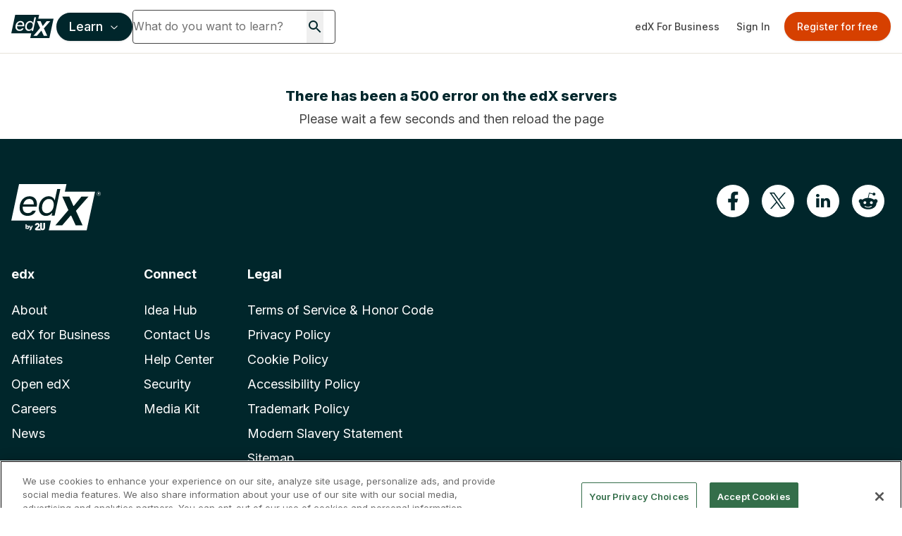

--- FILE ---
content_type: text/html; charset=utf-8
request_url: https://www.edx.org/resources/top-cybersecurity-certifications
body_size: 200380
content:
<!DOCTYPE html><html lang="en"><head><meta charSet="utf-8"/><meta name="viewport" content="width=device-width, initial-scale=1"/><link rel="preload" as="image" imageSrcSet="/_next/image?url=%2Fbg-images%2Flearn-page-header.webp&amp;w=640&amp;q=75 640w, /_next/image?url=%2Fbg-images%2Flearn-page-header.webp&amp;w=750&amp;q=75 750w, /_next/image?url=%2Fbg-images%2Flearn-page-header.webp&amp;w=828&amp;q=75 828w, /_next/image?url=%2Fbg-images%2Flearn-page-header.webp&amp;w=1080&amp;q=75 1080w, /_next/image?url=%2Fbg-images%2Flearn-page-header.webp&amp;w=1200&amp;q=75 1200w, /_next/image?url=%2Fbg-images%2Flearn-page-header.webp&amp;w=1920&amp;q=75 1920w, /_next/image?url=%2Fbg-images%2Flearn-page-header.webp&amp;w=2048&amp;q=75 2048w, /_next/image?url=%2Fbg-images%2Flearn-page-header.webp&amp;w=3840&amp;q=75 3840w" imageSizes="100vw" fetchPriority="high"/><link rel="stylesheet" href="/_next/static/css/afed01e5a59cf782.css" data-precedence="next"/><link rel="stylesheet" href="/_next/static/css/fe66ac9f2088e672.css" data-precedence="next"/><link rel="stylesheet" href="/_next/static/css/63827c4f45aec93f.css" data-precedence="next"/><link rel="stylesheet" href="/_next/static/css/dce027f5ac3685ab.css" data-precedence="next"/><link rel="stylesheet" href="/_next/static/css/7201a3f57b93e520.css" data-precedence="next"/><link rel="stylesheet" href="/_next/static/css/619a486fdabe4db9.css" data-precedence="next"/><link rel="stylesheet" href="/_next/static/css/35286987ed9c9e02.css" data-precedence="next"/><link rel="stylesheet" href="/_next/static/css/838d848756a3dba0.css" data-precedence="next"/><link rel="stylesheet" href="/_next/static/css/5e9f44976815350e.css" data-precedence="next"/><link rel="stylesheet" href="/_next/static/css/1e97b410b545a5d8.css" data-precedence="next"/><link rel="preload" as="script" fetchPriority="low" href="/_next/static/chunks/webpack-7d222524bb3a54f6.js"/><script src="/_next/static/chunks/4bd1b696-74b489593458cc56.js" async=""></script><script src="/_next/static/chunks/1684-754cd79cae923d0d.js" async=""></script><script src="/_next/static/chunks/main-app-85789d807cfcda53.js" async=""></script><script src="/_next/static/chunks/0e5ce63c-c7d434a03502d8b8.js" async=""></script><script src="/_next/static/chunks/c233e9bd-b7c9422fb889c5f2.js" async=""></script><script src="/_next/static/chunks/3088-6a86854b61f2cb0b.js" async=""></script><script src="/_next/static/chunks/6874-761b0feea70cad7a.js" async=""></script><script src="/_next/static/chunks/1597-526d5bdf9a410b81.js" async=""></script><script src="/_next/static/chunks/9402-7f0d5d67f0ce6e3e.js" async=""></script><script src="/_next/static/chunks/3886-7a9678144bd22a2e.js" async=""></script><script src="/_next/static/chunks/2825-a0890e50b2316880.js" async=""></script><script src="/_next/static/chunks/7043-a0b43025b0115d6c.js" async=""></script><script src="/_next/static/chunks/7105-3aa5c0cde389f3bf.js" async=""></script><script src="/_next/static/chunks/6827-f0aed803d9b888d0.js" async=""></script><script src="/_next/static/chunks/1537-d302c8fb907eafd0.js" async=""></script><script src="/_next/static/chunks/8033-6cd6ba19027848ab.js" async=""></script><script src="/_next/static/chunks/1418-f0b2ab1bb68f4a57.js" async=""></script><script src="/_next/static/chunks/app/%5Blocale%5D/not-found-f25491ba7e67b708.js" async=""></script><script src="/_next/static/chunks/a4634e51-f019cc1ab047e185.js" async=""></script><script src="/_next/static/chunks/8cc6faea-f4e69ba2d7e3177c.js" async=""></script><script src="/_next/static/chunks/d648eb28-f98479d2cde4bc66.js" async=""></script><script src="/_next/static/chunks/9158-6832e1569e9387c6.js" async=""></script><script src="/_next/static/chunks/1307-e17b52fc870c470c.js" async=""></script><script src="/_next/static/chunks/9617-9cfc92daeabaaf41.js" async=""></script><script src="/_next/static/chunks/4079-5c8025d8b9aa4930.js" async=""></script><script src="/_next/static/chunks/2366-928498040d54758f.js" async=""></script><script src="/_next/static/chunks/3542-3f60c5b14b8c9643.js" async=""></script><script src="/_next/static/chunks/8290-aa273ad69b653cf0.js" async=""></script><script src="/_next/static/chunks/5767-6154eb977e00aee6.js" async=""></script><script src="/_next/static/chunks/4324-4aa2ca52d2ec503f.js" async=""></script><script src="/_next/static/chunks/9792-7defae3650d93b58.js" async=""></script><script src="/_next/static/chunks/3323-28d8c9c9563ba663.js" async=""></script><script src="/_next/static/chunks/app/%5Blocale%5D/%5B%5B...path%5D%5D/page-ecfb6849dc56f08e.js" async=""></script><script src="/_next/static/chunks/2981-cd9274f6b4c657d5.js" async=""></script><script src="/_next/static/chunks/app/%5Blocale%5D/layout-8e04c29400bb9adf.js" async=""></script><script src="/_next/static/chunks/app/%5Blocale%5D/error-7b22f6f37b8927dd.js" async=""></script><link rel="preload" href="/api/auto-block?id=fa169e97-be64-4cc1-bad3-9534590f9a30" as="script"/><link rel="preload" href="https://beam.edx.org/scripttemplates/otSDKStub.js" as="script"/><meta name="next-size-adjust" content=""/><link rel="preload" as="image" href="/trademark-logos/edx-by-2u-white.svg"/><link rel="preload" as="image" href="/favicon.ico"/><link rel="preconnect" href="https://cdn.segment.com"/><link rel="preconnect" href="https://prospect-form-plugin.2u.com"/><script>(self.__next_s=self.__next_s||[]).push([0,{"data-ot-ignore":"","className":"optanon-category-C0001 ","children":"\n            !function (u,c,l) {u._UCL=l;var z=c.createElement('script');z.async=0;\n            z.src='https://sonic-ui.highereducation.com/latest/ucl.adapter.js';\n            c.head.appendChild(z);\n            }(window, document, {\n            'identity': '96713be3-cb4d-424e-866a-38c943339e31'\n            });\n          ","id":"ucl-adapter-script"}])</script><script>(self.__next_s=self.__next_s||[]).push([0,{"children":"!(function () {\n  var i = \"analytics\",\n    analytics = (window[i] = window[i] || []);\n  if (!analytics.initialize)\n    if (analytics.invoked)\n      window.console &&\n        console.error &&\n        console.error(\"Segment snippet included twice.\");\n    else {\n      analytics.invoked = !0;\n      analytics.methods = [\n        \"trackSubmit\",\n        \"trackClick\",\n        \"trackLink\",\n        \"trackForm\",\n        \"pageview\",\n        \"identify\",\n        \"reset\",\n        \"group\",\n        \"track\",\n        \"ready\",\n        \"alias\",\n        \"debug\",\n        \"page\",\n        \"screen\",\n        \"once\",\n        \"off\",\n        \"on\",\n        \"addSourceMiddleware\",\n        \"addIntegrationMiddleware\",\n        \"setAnonymousId\",\n        \"addDestinationMiddleware\",\n        \"register\",\n      ];\n      analytics.factory = function (e) {\n        return function () {\n          if (window[i].initialized)\n            return window[i][e].apply(window[i], arguments);\n          var n = Array.prototype.slice.call(arguments);\n          if (\n            [\"track\", \"screen\", \"alias\", \"group\", \"page\", \"identify\"].indexOf(\n              e\n            ) > -1\n          ) {\n            var c = document.querySelector(\"link[rel='canonical']\");\n            n.push({\n              __t: \"bpc\",\n              c: (c && c.getAttribute(\"href\")) || void 0,\n              p: location.pathname,\n              u: location.href,\n              s: location.search,\n              t: document.title,\n              r: document.referrer,\n            });\n          }\n          n.unshift(e);\n          analytics.push(n);\n          return analytics;\n        };\n      };\n      for (var n = 0; n < analytics.methods.length; n++) {\n        var key = analytics.methods[n];\n        analytics[key] = analytics.factory(key);\n      }\n      analytics.load = function (key, n) {\n        var t = document.createElement(\"script\");\n        t.type = \"text/plain\";\n        t.async = !0;\n        t.id = \"segment-analytics\";\n        t.setAttribute(\"data-global-segment-analytics-key\", i);\n        t.setAttribute(\"class\", \"optanon-category-C0002-C0004\")\n        t.src =\n          \"https://cdn.segment.com/analytics.js/v1/\" +\n          key +\n          \"/analytics.min.js\";\n        var r = document.getElementsByTagName(\"script\")[0];\n        r.parentNode.insertBefore(t, r);\n        analytics._loadOptions = n;\n      };\n      analytics._writeKey = \"lwt68hX0axsop9XVP6cbIDVPAqbleoeC\";\n      analytics.SNIPPET_VERSION = \"5.2.0\";\n      analytics.load(\"lwt68hX0axsop9XVP6cbIDVPAqbleoeC\", {user: {storage: {stores: [\"cookie\", \"localStorage\", \"memory\"]}}});\n      analytics.page()\n    }\n})()","id":"script-segment"}])</script><script>
    !function(co,h,e,s,i,o,n){var d='documentElement';var a='className';h[d][a]+=' preampjs fusejs';
    n.k=e;co._Cohesion=n;co._Preamp={k:s,start:new Date};co._Fuse={k:i};co._Tagular={k:o};
    [e,s,i,o].map(function(x){co[x]=co[x]||function(){(co[x].q=co[x].q||[]).push([].slice.call(arguments))}});
    var b=function(){var u=h[d][a];h[d][a]=u.replace(/ ?preampjs| ?fusejs/g,'')};
    h.addEventListener('DOMContentLoaded',function(){co.setTimeout(b,3e3);
    co._Preamp.docReady=co._Fuse.docReady=!0});var z=h.createElement('script');
    z.async=1;z.src='https://www.edx.org/beam.js';
    z.onerror=function(){var ce='error',f='function';for(var o of co[e].q||[])o[0]===ce&&typeof o[1]==f&&o[1]();co[e]=function(n,cb){n===ce&&typeof cb==f&&cb()};b()};
    h.head.appendChild(z);}
    (window,document,'cohesion','preamp','fuse','tagular',{"domainAllowlist":["h97m1sqokqgvsbw1eiqol1oc6.js.wpenginepowered.com","www.h97m1sqokqgvsbw1eiqol1oc6.js.wpenginepowered.com","edx.org","www.edx.org"],"anonymousCookie":"ajs_anonymous_id","tagular":{"sourceKey":"src_2euJfAVNt6Z9kQz4e9t1SQBtm8x","writeKey":"wk_2euJfDkJVTtEVzsC8BPOb0g9dVj","apiHost":"https://www.edx.org/beam/v2/t","multiparty":true,"useBeacon":true,"cookieDomain":"edx.org","pageScrolledDistance":[5,15,25,35,45,55,65,75,85,95,100]},"monarch":{"sourceId":"bdac7c16-924e-4180-bb35-5b2dfff6d308","endpoint":"https://www.edx.org/beam","token":"b43382aa-9f76-406c-a628-bf96086f1c28","autoRequest":{"enabled":true,"suppressPlacements":true,"timeout":2000,"hooks":{"beforeRun":(_,E)=>{let e;for(let _ of document.cookie.split("; ")){let[E,t]=_.split("=");if("dapi_random_id"===E){e=decodeURIComponent(t);break}}_.autoRequest.data.dapiRandomId=e,E()}},"data":{"application":"edx","callType":"autoRequest"}}},"consent":{"onetrust":{"enabled":true,"optIn":true},"required":true,"domain":".edx.org","cookieClassification":"C0002"},"fuse":{"enabled":false},"cookieDomain":"edx.org"});
  </script><script>(self.__next_s=self.__next_s||[]).push([0,{"children":"(function (w, d, s, l, i) {\n  w[l] = w[l] || [];\n  w[l].push({ \"gtm.start\": new Date().getTime(), event: \"gtm.js\" });\n  var f = d.getElementsByTagName(s)[0],\n    j = d.createElement(s),\n    dl = l != \"dataLayer\" ? \"&l=\" + l : \"\";\n  j.async = true;\n  j.src = \"https://www.googletagmanager.com/gtm.js?id=\" + i + dl;\n  f.parentNode.insertBefore(j, f);\n})(window, document, \"script\", \"dataLayer\", \"GTM-543ZGMK2\");\n","id":"script-gtm"}])</script><title>Explore top certifications for cybersecurity professionals | edX</title><meta name="description" content="Cybersecurity certifications can help you get a job or advance in your existing role in ethical hacking or cybersecurity administration. Explore options on edX."/><link rel="canonical" href="https://www.edx.org/resources/top-cybersecurity-certifications"/><link rel="alternate" hrefLang="en" href="https://www.edx.org/resources/top-cybersecurity-certifications"/><link rel="alternate" hrefLang="es" href="https://www.edx.org/es/resources/top-cybersecurity-certifications"/><link rel="alternate" hrefLang="x-default" href="https://www.edx.org/resources/top-cybersecurity-certifications"/><meta property="og:title" content="Explore top certifications for cybersecurity professionals | edX"/><meta property="og:description" content="Cybersecurity certifications can help you get a job or advance in your existing role in ethical hacking or cybersecurity administration. Explore options on edX."/><meta property="og:url" content="https://www.edx.org/resources/top-cybersecurity-certifications"/><meta property="og:site_name" content="edX"/><meta property="og:locale" content="EN_US"/><meta name="twitter:card" content="summary"/><meta name="twitter:creator" content="@edXOnline"/><meta name="twitter:title" content="Explore top certifications for cybersecurity professionals | edX"/><meta name="twitter:description" content="Cybersecurity certifications can help you get a job or advance in your existing role in ethical hacking or cybersecurity administration. Explore options on edX."/><link rel="icon" href="/favicon.ico" type="image/x-icon" sizes="16x16"/><script>document.querySelectorAll('body link[rel="icon"], body link[rel="apple-touch-icon"]').forEach(el => document.head.appendChild(el))</script><script src="/_next/static/chunks/polyfills-42372ed130431b0a.js" noModule=""></script></head><body class="__className_f367f3"><noscript><iframe src="https://www.googletagmanager.com/ns.html?id=GTM-543ZGMK2" height="0" width="0"
    style="display:none;visibility:hidden"></iframe></noscript><div class="relative"><header class="contents mx-auto h-[76px] pointer-events-auto"><div class="hidden md:flex flex-col w-full"><div class="relative h-[76px] flex justify-between items-center border-b border-putty-400"><div class="flex items-center gap-6 flex-1 min-w-0 pl-2 sm:pl-4"><a class="min-w-12 flex-shrink-0" href="/"><img alt="edX Online Homepage" title="edX" data-ot-ignore="" loading="lazy" width="60" height="60" decoding="async" data-nimg="1" class="optanon-category-C0001 " style="color:transparent" src="/trademark-logos/edx-logo-elm.svg"/></a><div class="flex items-center gap-2 flex-1 min-w-0"><button class="inline-flex items-center justify-center whitespace-nowrap rounded-md text-center font-medium transition-colors focus-visible:outline-none disabled:pointer-events-none disabled:opacity-50 bg-primary text-primary-foreground shadow hover:bg-primary-hover hover:text-primary-hover-foreground border-2 border-primary lg:h-10 px-4 text-base h-10 ml-1 flex-shrink-0 focus-visible:ring-offset-2 focus-visible:ring-2 focus-visible:ring-primary-500" id="mega-nav-button" aria-expanded="false" aria-haspopup="menu" aria-label="Learn - Open navigation menu">Learn<!-- --> <svg width="15" height="15" viewBox="0 0 15 15" fill="none" xmlns="http://www.w3.org/2000/svg" class="h-4 w-4 ml-2 font-bold"><path d="M3.13523 6.15803C3.3241 5.95657 3.64052 5.94637 3.84197 6.13523L7.5 9.56464L11.158 6.13523C11.3595 5.94637 11.6759 5.95657 11.8648 6.15803C12.0536 6.35949 12.0434 6.67591 11.842 6.86477L7.84197 10.6148C7.64964 10.7951 7.35036 10.7951 7.15803 10.6148L3.15803 6.86477C2.95657 6.67591 2.94637 6.35949 3.13523 6.15803Z" fill="currentColor" fill-rule="evenodd" clip-rule="evenodd"></path></svg></button><div class="flex-1 min-w-0 max-w-full [&amp;_form&gt;div]:!max-w-[min(100%,theme(width.72))] [&amp;_form&gt;div:focus-within]:!max-w-[min(100%,504px)] [&amp;_input]:!w-full [&amp;_input]:!min-w-0"><div class="relative min-h-12"><div><form data-testid="search-box" class="flex overflow-hidden  gap-2.5 md:flex-row md:gap-0"><div class="my-2 md:my-0 flex bg-white rounded min-h-12 md:w-72 border border-gray-dark"><input type="search" class="border-0 grow focus-visible:ring-0 focus-visible:ring-offset-0 [&amp;::-webkit-search-cancel-button]:hidden rounded w-[230px] h-[44px] shadow-none" placeholder="What do you want to learn?" value=""/><button class="mx-4" type="submit" role="button" aria-label="Search for courses, certificates and degrees"><svg width="24" height="24" viewBox="0 0 24 24" fill="none" xmlns="http://www.w3.org/2000/svg" role="img" focusable="false" aria-hidden="true"><path d="M15.5 14h-.79l-.28-.27A6.471 6.471 0 0 0 16 9.5 6.5 6.5 0 1 0 9.5 16c1.61 0 3.09-.59 4.23-1.57l.27.28v.79l5 4.99L20.49 19l-4.99-5Zm-6 0C7.01 14 5 11.99 5 9.5S7.01 5 9.5 5 14 7.01 14 9.5 11.99 14 9.5 14Z" fill="currentColor"></path></svg></button><button class="hidden" aria-label="Clear search" title="Clear search"><svg width="24" height="24" viewBox="0 0 24 24" fill="none" xmlns="http://www.w3.org/2000/svg" role="img" focusable="false" aria-hidden="true"><path d="M19 6.41 17.59 5 12 10.59 6.41 5 5 6.41 10.59 12 5 17.59 6.41 19 12 13.41 17.59 19 19 17.59 13.41 12 19 6.41Z" fill="currentColor"></path></svg></button></div><button class="rounded-full text-white text-base no-underline hover:no-underline ml-0 md:ml-2 px-[1rem] py-[0.5625rem] border bg-primary border-primary hover:text-white hover:border-secondary hover:bg-secondary md:hidden" type="submit">Search</button></form></div><div class="hidden px-3 md:px-0 md:w-[504px] absolute z-50 "><div class="shadow-md rounded bg-white"><p class="text-sm font-bold ml-3 mb-0">Most popular programs</p><ul class="list-none !p-0 !m-0 text-xs"><li class="m-0 px-3 py-2 ProductSearch_searchListItem__5Bj11"><a href="/learn/computer-science/harvard-university-cs50-s-introduction-to-computer-science" class="hover:no-underline no-underline flex items-center"><img alt="CS50&#x27;s Introduction to Computer Science" title="CS50&#x27;s Introduction to Computer Science" data-ot-ignore="" loading="lazy" width="36" height="36" decoding="async" data-nimg="1" class="optanon-category-C0001 object-cover overflow-clip my-0 mr-2 w-9 h-9" style="color:transparent" srcSet="/_next/image?url=https%3A%2F%2Fprod-discovery.edx-cdn.org%2Fcdn-cgi%2Fimage%2Fwidth%3Dauto%2Cheight%3Dauto%2Cquality%3D75%2Cformat%3Dwebp%2Fmedia%2Fcourse%2Fimage%2Fda1b2400-322b-459b-97b0-0c557f05d017-a3d1899c3344.small.png&amp;w=48&amp;q=75 1x, /_next/image?url=https%3A%2F%2Fprod-discovery.edx-cdn.org%2Fcdn-cgi%2Fimage%2Fwidth%3Dauto%2Cheight%3Dauto%2Cquality%3D75%2Cformat%3Dwebp%2Fmedia%2Fcourse%2Fimage%2Fda1b2400-322b-459b-97b0-0c557f05d017-a3d1899c3344.small.png&amp;w=96&amp;q=75 2x" src="/_next/image?url=https%3A%2F%2Fprod-discovery.edx-cdn.org%2Fcdn-cgi%2Fimage%2Fwidth%3Dauto%2Cheight%3Dauto%2Cquality%3D75%2Cformat%3Dwebp%2Fmedia%2Fcourse%2Fimage%2Fda1b2400-322b-459b-97b0-0c557f05d017-a3d1899c3344.small.png&amp;w=96&amp;q=75"/><div class="font-normal"><span class="text-sm lg:text-base block">CS50&#x27;s Introduction to Computer Science</span><span class="text-xs lg:text-sm block">HarvardX<!-- --> | <!-- -->Course</span></div></a></li><li class="m-0 px-3 py-2 ProductSearch_searchListItem__5Bj11"><a href="/executive-education/massachusetts-institute-of-technology-artificial-intelligence-implications-for-business-strategy" class="hover:no-underline no-underline flex items-center"><img alt="Artificial Intelligence: Implications for Business Strategy" title="Artificial Intelligence: Implications for Business Strategy" data-ot-ignore="" loading="lazy" width="36" height="36" decoding="async" data-nimg="1" class="optanon-category-C0001 object-cover overflow-clip my-0 mr-2 w-9 h-9" style="color:transparent" srcSet="/_next/image?url=https%3A%2F%2Fprod-discovery.edx-cdn.org%2Fcdn-cgi%2Fimage%2Fwidth%3Dauto%2Cheight%3Dauto%2Cquality%3D75%2Cformat%3Dwebp%2Fmedia%2Fcourse%2Fimage%2F32ab61e5-44b4-4316-ad59-9f04fc876e0a-aeb25306d62b.small.jpg&amp;w=48&amp;q=75 1x, /_next/image?url=https%3A%2F%2Fprod-discovery.edx-cdn.org%2Fcdn-cgi%2Fimage%2Fwidth%3Dauto%2Cheight%3Dauto%2Cquality%3D75%2Cformat%3Dwebp%2Fmedia%2Fcourse%2Fimage%2F32ab61e5-44b4-4316-ad59-9f04fc876e0a-aeb25306d62b.small.jpg&amp;w=96&amp;q=75 2x" src="/_next/image?url=https%3A%2F%2Fprod-discovery.edx-cdn.org%2Fcdn-cgi%2Fimage%2Fwidth%3Dauto%2Cheight%3Dauto%2Cquality%3D75%2Cformat%3Dwebp%2Fmedia%2Fcourse%2Fimage%2F32ab61e5-44b4-4316-ad59-9f04fc876e0a-aeb25306d62b.small.jpg&amp;w=96&amp;q=75"/><div class="font-normal"><span class="text-sm lg:text-base block">Artificial Intelligence: Implications for Business Strategy</span><span class="text-xs lg:text-sm block">MIT Sloan School of Management<!-- --> | <!-- -->Executive Education</span></div></a></li><li class="m-0 px-3 py-2 ProductSearch_searchListItem__5Bj11"><a href="/learn/supply-chain-management/massachusetts-institute-of-technology-supply-chain-technology-and-systems" class="hover:no-underline no-underline flex items-center"><img alt="Supply Chain Technology and Systems" title="Supply Chain Technology and Systems" data-ot-ignore="" loading="lazy" width="36" height="36" decoding="async" data-nimg="1" class="optanon-category-C0001 object-cover overflow-clip my-0 mr-2 w-9 h-9" style="color:transparent" srcSet="/_next/image?url=https%3A%2F%2Fprod-discovery.edx-cdn.org%2Fcdn-cgi%2Fimage%2Fwidth%3Dauto%2Cheight%3Dauto%2Cquality%3D75%2Cformat%3Dwebp%2Fmedia%2Fcourse%2Fimage%2F6513ed9c-112a-4951-82ad-7036cbe52831-42cf8b92923f.jpeg&amp;w=48&amp;q=75 1x, /_next/image?url=https%3A%2F%2Fprod-discovery.edx-cdn.org%2Fcdn-cgi%2Fimage%2Fwidth%3Dauto%2Cheight%3Dauto%2Cquality%3D75%2Cformat%3Dwebp%2Fmedia%2Fcourse%2Fimage%2F6513ed9c-112a-4951-82ad-7036cbe52831-42cf8b92923f.jpeg&amp;w=96&amp;q=75 2x" src="/_next/image?url=https%3A%2F%2Fprod-discovery.edx-cdn.org%2Fcdn-cgi%2Fimage%2Fwidth%3Dauto%2Cheight%3Dauto%2Cquality%3D75%2Cformat%3Dwebp%2Fmedia%2Fcourse%2Fimage%2F6513ed9c-112a-4951-82ad-7036cbe52831-42cf8b92923f.jpeg&amp;w=96&amp;q=75"/><div class="font-normal"><span class="text-sm lg:text-base block">Supply Chain Technology and Systems</span><span class="text-xs lg:text-sm block">MITx<!-- --> | <!-- -->Course</span></div></a></li><li class="m-0 px-3 py-2 ProductSearch_searchListItem__5Bj11"><a href="/learn/probability/massachusetts-institute-of-technology-probability-the-science-of-uncertainty-and-data" class="hover:no-underline no-underline flex items-center"><img alt="Probability - The Science of Uncertainty and Data" title="Probability - The Science of Uncertainty and Data" data-ot-ignore="" loading="lazy" width="36" height="36" decoding="async" data-nimg="1" class="optanon-category-C0001 object-cover overflow-clip my-0 mr-2 w-9 h-9" style="color:transparent" srcSet="/_next/image?url=https%3A%2F%2Fprod-discovery.edx-cdn.org%2Fcdn-cgi%2Fimage%2Fwidth%3Dauto%2Cheight%3Dauto%2Cquality%3D75%2Cformat%3Dwebp%2Fmedia%2Fcourse%2Fimage%2F84251067-b212-4355-a9d3-246d91896b90-41bac59be40f.jpg&amp;w=48&amp;q=75 1x, /_next/image?url=https%3A%2F%2Fprod-discovery.edx-cdn.org%2Fcdn-cgi%2Fimage%2Fwidth%3Dauto%2Cheight%3Dauto%2Cquality%3D75%2Cformat%3Dwebp%2Fmedia%2Fcourse%2Fimage%2F84251067-b212-4355-a9d3-246d91896b90-41bac59be40f.jpg&amp;w=96&amp;q=75 2x" src="/_next/image?url=https%3A%2F%2Fprod-discovery.edx-cdn.org%2Fcdn-cgi%2Fimage%2Fwidth%3Dauto%2Cheight%3Dauto%2Cquality%3D75%2Cformat%3Dwebp%2Fmedia%2Fcourse%2Fimage%2F84251067-b212-4355-a9d3-246d91896b90-41bac59be40f.jpg&amp;w=96&amp;q=75"/><div class="font-normal"><span class="text-sm lg:text-base block">Probability - The Science of Uncertainty and Data</span><span class="text-xs lg:text-sm block">MITx<!-- --> | <!-- -->Course</span></div></a></li><li class="m-0 px-3 py-2 ProductSearch_searchListItem__5Bj11"><a href="/learn/leadership/harvard-university-exercising-leadership-foundational-principles" class="hover:no-underline no-underline flex items-center"><img alt="Exercising Leadership: Foundational Principles" title="Exercising Leadership: Foundational Principles" data-ot-ignore="" loading="lazy" width="36" height="36" decoding="async" data-nimg="1" class="optanon-category-C0001 object-cover overflow-clip my-0 mr-2 w-9 h-9" style="color:transparent" srcSet="/_next/image?url=https%3A%2F%2Fprod-discovery.edx-cdn.org%2Fcdn-cgi%2Fimage%2Fwidth%3Dauto%2Cheight%3Dauto%2Cquality%3D75%2Cformat%3Dwebp%2Fmedia%2Fcourse%2Fimage%2F72bf4de0-1761-4422-9752-81c924f15b91-97f117aab202.jpg&amp;w=48&amp;q=75 1x, /_next/image?url=https%3A%2F%2Fprod-discovery.edx-cdn.org%2Fcdn-cgi%2Fimage%2Fwidth%3Dauto%2Cheight%3Dauto%2Cquality%3D75%2Cformat%3Dwebp%2Fmedia%2Fcourse%2Fimage%2F72bf4de0-1761-4422-9752-81c924f15b91-97f117aab202.jpg&amp;w=96&amp;q=75 2x" src="/_next/image?url=https%3A%2F%2Fprod-discovery.edx-cdn.org%2Fcdn-cgi%2Fimage%2Fwidth%3Dauto%2Cheight%3Dauto%2Cquality%3D75%2Cformat%3Dwebp%2Fmedia%2Fcourse%2Fimage%2F72bf4de0-1761-4422-9752-81c924f15b91-97f117aab202.jpg&amp;w=96&amp;q=75"/><div class="font-normal"><span class="text-sm lg:text-base block">Exercising Leadership: Foundational Principles</span><span class="text-xs lg:text-sm block">HarvardX<!-- --> | <!-- -->Course</span></div></a></li></ul><p class="text-sm font-bold ml-3 mb-0">Trending now</p><ul class="list-none !p-0 m-0"><li class="m-0 px-3 py-2 ProductSearch_searchListItem__5Bj11"><a href="/search?q=data science" class="no-underline flex items-center not-prose"><svg xmlns="http://www.w3.org/2000/svg" width="24" height="24" viewBox="0 0 24 24" fill="none" role="img" focusable="false" aria-hidden="true"><path d="m16 6 2.29 2.29-4.88 4.88-4-4L2 16.59 3.41 18l6-6 4 4 6.3-6.29L22 12V6h-6z" fill="currentColor"></path></svg><span class="text-sm lg:text-base block ml-2">data science</span></a></li><li class="m-0 px-3 py-2 ProductSearch_searchListItem__5Bj11"><a href="/search?q=ai" class="no-underline flex items-center not-prose"><svg xmlns="http://www.w3.org/2000/svg" width="24" height="24" viewBox="0 0 24 24" fill="none" role="img" focusable="false" aria-hidden="true"><path d="m16 6 2.29 2.29-4.88 4.88-4-4L2 16.59 3.41 18l6-6 4 4 6.3-6.29L22 12V6h-6z" fill="currentColor"></path></svg><span class="text-sm lg:text-base block ml-2">ai</span></a></li><li class="m-0 px-3 py-2 ProductSearch_searchListItem__5Bj11"><a href="/search?q=finance" class="no-underline flex items-center not-prose"><svg xmlns="http://www.w3.org/2000/svg" width="24" height="24" viewBox="0 0 24 24" fill="none" role="img" focusable="false" aria-hidden="true"><path d="m16 6 2.29 2.29-4.88 4.88-4-4L2 16.59 3.41 18l6-6 4 4 6.3-6.29L22 12V6h-6z" fill="currentColor"></path></svg><span class="text-sm lg:text-base block ml-2">finance</span></a></li><li class="m-0 px-3 py-2 ProductSearch_searchListItem__5Bj11"><a href="/search?q=business" class="no-underline flex items-center not-prose"><svg xmlns="http://www.w3.org/2000/svg" width="24" height="24" viewBox="0 0 24 24" fill="none" role="img" focusable="false" aria-hidden="true"><path d="m16 6 2.29 2.29-4.88 4.88-4-4L2 16.59 3.41 18l6-6 4 4 6.3-6.29L22 12V6h-6z" fill="currentColor"></path></svg><span class="text-sm lg:text-base block ml-2">business</span></a></li></ul></div><div class="hidden"><div class="bg-white rounded shadow-md overflow-hidden"><ul class="list-none p-0 my-0"></ul><div class="pl-3 py-2 bg-light"><a href="/search">View all results</a></div></div></div></div></div></div></div></div><div class="flex items-center flex-shrink-0 pr-2 sm:pr-4"><a href="https://business.edx.org" class="inline-flex items-center justify-center whitespace-nowrap rounded-md text-sm text-center font-medium transition-colors focus-visible:outline-none focus-visible:ring-1 focus-visible:ring-ring disabled:pointer-events-none disabled:opacity-50 text-gray-dark hover:bg-putty-light hover:text-accent-foreground h-auto py-2 px-3">edX For Business</a><div class="animate-pulse rounded-md bg-primary/10 h-10 w-32 mr-2"></div></div></div></div><div class="hidden lg:block absolute w-full z-40 "><div role="alert" class="relative flex justify-center items-center text-sm py-1 pl-2 pr-10 bg-accent-blue text-accent-foreground hidden"><p class="text-center text-inherit text-sm m-0"><b>Commemorate the International Day of Education. Get 15% off</b> until February 5 with code DAYOFED2026. <a href="https://www.edx.org/courses-and-programs-promo" class="underline text-inherit">Learn more</a>.</p><button class="inline-flex items-center justify-center whitespace-nowrap rounded-md text-sm text-center font-medium transition-colors focus-visible:outline-none focus-visible:ring-1 focus-visible:ring-ring disabled:pointer-events-none disabled:opacity-50 hover:text-accent-foreground h-auto px-4 py-2 absolute top-auto right-0 text-inherit hover:bg-transparent"><svg width="24" height="24" viewBox="0 0 24 24" fill="none" xmlns="http://www.w3.org/2000/svg" role="img" focusable="false" aria-hidden="true"><path d="M19 6.41 17.59 5 12 10.59 6.41 5 5 6.41 10.59 12 5 17.59 6.41 19 12 13.41 17.59 19 19 17.59 13.41 12 19 6.41Z" fill="currentColor"></path></svg><span class="sr-only">Close site banner.</span></button></div></div><div class="grid grid-cols-3 md:hidden relative h-[76px] justify-center items-center border-b border-putty-400"><div class="pl-4"><button class="hover:bg-primary p-2 rounded-full hover:text-white" aria-label="Navigation menu"><svg width="20" height="20" viewBox="0 0 15 15" fill="none" xmlns="http://www.w3.org/2000/svg"><path d="M1.5 3C1.22386 3 1 3.22386 1 3.5C1 3.77614 1.22386 4 1.5 4H13.5C13.7761 4 14 3.77614 14 3.5C14 3.22386 13.7761 3 13.5 3H1.5ZM1 7.5C1 7.22386 1.22386 7 1.5 7H13.5C13.7761 7 14 7.22386 14 7.5C14 7.77614 13.7761 8 13.5 8H1.5C1.22386 8 1 7.77614 1 7.5ZM1 11.5C1 11.2239 1.22386 11 1.5 11H13.5C13.7761 11 14 11.2239 14 11.5C14 11.7761 13.7761 12 13.5 12H1.5C1.22386 12 1 11.7761 1 11.5Z" fill="currentColor" fill-rule="evenodd" clip-rule="evenodd"></path></svg></button></div><div class="flex justify-items-center justify-center"><a href="/"><img alt="edX Online" title="edX Online" data-ot-ignore="" loading="lazy" width="60" height="60" decoding="async" data-nimg="1" class="optanon-category-C0001 " style="color:transparent" src="/trademark-logos/edx-logo-elm.svg"/></a></div><div class="pr-4 flex justify-items-end justify-end gap-2"><button class="hover:bg-primary p-2 rounded-full hover:text-white focus:border-gray-dark" aria-label="Search courses"><svg width="24" height="24" viewBox="0 0 15 15" fill="none" xmlns="http://www.w3.org/2000/svg"><path d="M10 6.5C10 8.433 8.433 10 6.5 10C4.567 10 3 8.433 3 6.5C3 4.567 4.567 3 6.5 3C8.433 3 10 4.567 10 6.5ZM9.30884 10.0159C8.53901 10.6318 7.56251 11 6.5 11C4.01472 11 2 8.98528 2 6.5C2 4.01472 4.01472 2 6.5 2C8.98528 2 11 4.01472 11 6.5C11 7.56251 10.6318 8.53901 10.0159 9.30884L12.8536 12.1464C13.0488 12.3417 13.0488 12.6583 12.8536 12.8536C12.6583 13.0488 12.3417 13.0488 12.1464 12.8536L9.30884 10.0159Z" fill="currentColor" fill-rule="evenodd" clip-rule="evenodd"></path></svg></button></div><div class="absolute top-full w-full z-40 "><div role="alert" class="relative flex justify-center items-center text-sm py-1 pl-2 pr-10 bg-accent-blue text-accent-foreground hidden"><p class="text-center text-inherit text-sm m-0"><b>Commemorate the International Day of Education. Get 15% off</b> until February 5 with code DAYOFED2026. <a href="https://www.edx.org/courses-and-programs-promo" class="underline text-inherit">Learn more</a>.</p><button class="inline-flex items-center justify-center whitespace-nowrap rounded-md text-sm text-center font-medium transition-colors focus-visible:outline-none focus-visible:ring-1 focus-visible:ring-ring disabled:pointer-events-none disabled:opacity-50 hover:text-accent-foreground h-auto px-4 py-2 absolute top-auto right-0 text-inherit hover:bg-transparent"><svg width="24" height="24" viewBox="0 0 24 24" fill="none" xmlns="http://www.w3.org/2000/svg" role="img" focusable="false" aria-hidden="true"><path d="M19 6.41 17.59 5 12 10.59 6.41 5 5 6.41 10.59 12 5 17.59 6.41 19 12 13.41 17.59 19 19 17.59 13.41 12 19 6.41Z" fill="currentColor"></path></svg><span class="sr-only">Close site banner.</span></button></div></div></div></header></div><div style="min-height:50px"><script type="application/ld+json">{"@context":"https://schema.org","@graph":[{"@context":"https://schema.org","@type":"Organization","@id":"https://www.edx.org#organization","name":"edX","alternateName":["edX","Online Course Provider"],"description":"Online learning Massive Open Online Course Platform offering courses from leading institutions worldwide","url":"https://www.edx.org","logo":{"@type":"ImageObject","@id":"https://www.edx.org/images/logos/edx-logo-elm.svg","name":"edX Logo","description":"Official edX logo","url":"https://www.edx.org/images/logos/edx-logo-elm.svg","width":"112","height":"112"},"sameAs":["https://www.facebook.com/edX","https://twitter.com/edXOnline","https://www.linkedin.com/company/edx","https://www.instagram.com/edxonline","https://www.youtube.com/user/edxonline"],"address":{"@type":"PostalAddress","streetAddress":"","addressLocality":"","addressRegion":"","postalCode":"","addressCountry":"US"}},[{"@context":"https://schema.org","@type":"Article","headline":"11 top cybersecurity certifications: entry level, pen tester, & advanced ","datePublished":"2024-09-16T21:16:33Z","dateModified":"2025-12-17T19:00:25Z","author":{"@type":"Person","name":"edX Team"},"publisher":{"@type":"Organization","name":"edX","logo":{"@type":"ImageObject","url":"https://images.cdn.edx.org/meta500027-edx-logo-elm.svg"}}},{"@context":"https://schema.org","@type":"BreadcrumbList","itemListElement":[{"@type":"ListItem","position":1,"name":"Home","item":"https://www.edx.org/","provider":{"@id":"https://www.edx.org#organization"}},{"@type":"ListItem","position":2,"name":"Idea Hub","item":"https://www.edx.org/resources","provider":{"@id":"https://www.edx.org#organization"}},{"@type":"ListItem","position":3,"name":"11 Top Cybersecurity Certifications: Entry Level, Pen Tester, & Advanced","provider":{"@id":"https://www.edx.org#organization"}}]},[{"@context":"https://schema.org","@type":"WebSite","url":"https://www.edx.org/resources/best-cybersecurity-certificates","name":"11 Top Cybersecurity Certifications: Entry Level, Pen Tester, & Advanced","alternateName":"edX Online","datePublished":"2024-09-16T21:16:33Z","dateModified":"2025-12-17T19:00:25Z"}]],null]}</script><main id="page-id-250"><article class="container prose md:mt-auto"><div class="fullwidth relative overflow-hidden pb-12 pt-20 md:pt-16"><img alt="" data-ot-ignore="" fetchPriority="high" loading="eager" decoding="async" data-nimg="fill" class="optanon-category-C0001 object-cover object-center -z-10 !my-0 !max-w-full !px-0" style="position:absolute;height:100%;width:100%;left:0;top:0;right:0;bottom:0;color:transparent" sizes="100vw" srcSet="/_next/image?url=%2Fbg-images%2Flearn-page-header.webp&amp;w=640&amp;q=75 640w, /_next/image?url=%2Fbg-images%2Flearn-page-header.webp&amp;w=750&amp;q=75 750w, /_next/image?url=%2Fbg-images%2Flearn-page-header.webp&amp;w=828&amp;q=75 828w, /_next/image?url=%2Fbg-images%2Flearn-page-header.webp&amp;w=1080&amp;q=75 1080w, /_next/image?url=%2Fbg-images%2Flearn-page-header.webp&amp;w=1200&amp;q=75 1200w, /_next/image?url=%2Fbg-images%2Flearn-page-header.webp&amp;w=1920&amp;q=75 1920w, /_next/image?url=%2Fbg-images%2Flearn-page-header.webp&amp;w=2048&amp;q=75 2048w, /_next/image?url=%2Fbg-images%2Flearn-page-header.webp&amp;w=3840&amp;q=75 3840w" src="/_next/image?url=%2Fbg-images%2Flearn-page-header.webp&amp;w=3840&amp;q=75"/><div class="mx-auto lg:container [&amp;&gt;*]:text-white relative z-10"><div class=""><nav aria-label="breadcrumb" class="not-prose mb-4"><ol class="list-none flex flex-wrap items-center gap-1.5 break-words text-base text-putty-dark sm:gap-2.5"><li class="inline-flex items-center gap-1.5 Breadcrumbs_breadcrumbs__0fm1_ text-primary-foreground capitalize"><a class="Breadcrumbs_breadcrumb_link__il5uK" href="/">Home</a></li><li aria-hidden="true" class="ml-0"><svg width="15" height="15" viewBox="0 0 15 15" fill="none" xmlns="http://www.w3.org/2000/svg" class="text-white font-bold w-4 h-4" style="stroke-width:1;stroke:white"><path d="M6.1584 3.13508C6.35985 2.94621 6.67627 2.95642 6.86514 3.15788L10.6151 7.15788C10.7954 7.3502 10.7954 7.64949 10.6151 7.84182L6.86514 11.8418C6.67627 12.0433 6.35985 12.0535 6.1584 11.8646C5.95694 11.6757 5.94673 11.3593 6.1356 11.1579L9.565 7.49985L6.1356 3.84182C5.94673 3.64036 5.95694 3.32394 6.1584 3.13508Z" fill="currentColor" fill-rule="evenodd" clip-rule="evenodd"></path></svg></li><li class="inline-flex items-center gap-1.5 Breadcrumbs_breadcrumbs__0fm1_ text-primary-foreground capitalize" aria-current="false"><a class="Breadcrumbs_breadcrumb_link__il5uK" href="/resources">resources</a></li><li aria-hidden="true" class="ml-0"><svg width="15" height="15" viewBox="0 0 15 15" fill="none" xmlns="http://www.w3.org/2000/svg" class="text-white font-bold w-4 h-4" style="stroke-width:1;stroke:white"><path d="M6.1584 3.13508C6.35985 2.94621 6.67627 2.95642 6.86514 3.15788L10.6151 7.15788C10.7954 7.3502 10.7954 7.64949 10.6151 7.84182L6.86514 11.8418C6.67627 12.0433 6.35985 12.0535 6.1584 11.8646C5.95694 11.6757 5.94673 11.3593 6.1356 11.1579L9.565 7.49985L6.1356 3.84182C5.94673 3.64036 5.95694 3.32394 6.1584 3.13508Z" fill="currentColor" fill-rule="evenodd" clip-rule="evenodd"></path></svg></li><li class="inline-flex items-center gap-1.5 Breadcrumbs_breadcrumbs__0fm1_ text-primary-foreground capitalize" aria-current="page"><span class="">top cybersecurity certifications</span></li></ol></nav><h1 class="text-white text-learn-hero-heading mb-6 font-extrabold tracking-tight lg:text-learn-hero-heading-large lg:leading-learn-hero-line-height-large">Top cybersecurity certifications: Entry-level to expert</h1><div class="break-words [&amp;&gt;ul&gt;li&gt;p]:text-white [&amp;&gt;*]:text-white text-xl line-clamp-2"><p>Cybersecurity certifications can help jumpstart your career or elevate your IT management skills. Discover the best cybersecurity certifications for every budget and career stage.</p></div></div></div></div><div class="fullwidth bg-secondary text-primary-foreground p-8 sticky top-0 z-50"><div class="container"><div class="lg:flex hidden text-sm items-center "><a aria-label="Create an account" href="https://authn.edx.org/register" target="_self" class="inline-flex items-center justify-center whitespace-nowrap text-sm text-center font-medium transition-colors focus-visible:outline-none focus-visible:ring-1 focus-visible:ring-ring disabled:pointer-events-none disabled:opacity-50 @apply border-[1px] rounded-full h-auto px-4 py-2 not-prose undefined"><span class="inline-flex gap-2 items-center justify-center break-words whitespace-normal">Create an account</span></a></div><div class="lg:hidden p-4 w-full"><button type="button" role="combobox" aria-controls="select-content-«R1ehjhtlinb»" aria-expanded="false" aria-autocomplete="none" dir="ltr" data-state="closed" class="flex min-h-12 w-full items-center justify-between whitespace-nowrap rounded border border-input bg-transparent px-4 py-3 text-sm shadow-sm ring-offset-background placeholder:text-putty-dark focus:outline-none focus:ring-1 focus:ring-ring disabled:cursor-not-allowed disabled:opacity-50 no-underline text-white hover:text-white" aria-labelledby="select-trigger-«R1ehjhtlinb»"><span id="select-trigger-«R1ehjhtlinb»" class="flex-1 flex items-center gap-2"><span style="pointer-events:none"></span></span><svg width="15" height="15" viewBox="0 0 15 15" fill="none" xmlns="http://www.w3.org/2000/svg" class="h-4 w-4 opacity-50" aria-hidden="true"><path d="M4.93179 5.43179C4.75605 5.60753 4.75605 5.89245 4.93179 6.06819C5.10753 6.24392 5.39245 6.24392 5.56819 6.06819L7.49999 4.13638L9.43179 6.06819C9.60753 6.24392 9.89245 6.24392 10.0682 6.06819C10.2439 5.89245 10.2439 5.60753 10.0682 5.43179L7.81819 3.18179C7.73379 3.0974 7.61933 3.04999 7.49999 3.04999C7.38064 3.04999 7.26618 3.0974 7.18179 3.18179L4.93179 5.43179ZM10.0682 9.56819C10.2439 9.39245 10.2439 9.10753 10.0682 8.93179C9.89245 8.75606 9.60753 8.75606 9.43179 8.93179L7.49999 10.8636L5.56819 8.93179C5.39245 8.75606 5.10753 8.75606 4.93179 8.93179C4.75605 9.10753 4.75605 9.39245 4.93179 9.56819L7.18179 11.8182C7.35753 11.9939 7.64245 11.9939 7.81819 11.8182L10.0682 9.56819Z" fill="currentColor" fill-rule="evenodd" clip-rule="evenodd"></path></svg></button><select aria-hidden="true" tabindex="-1" style="position:absolute;border:0;width:1px;height:1px;padding:0;margin:-1px;overflow:hidden;clip:rect(0, 0, 0, 0);white-space:nowrap;word-wrap:normal"></select></div></div></div><section><div class="container mx-auto py-8"><div class="flex flex-col lg:flex-row gap-12"><div style="display:flex;justify-content:center;align-items:center;height:100vh;width:100%" class="jsx-e18ef7f3891d3032"><div style="border:4px solid rgba(0, 0, 0, 0.1);border-left-color:#3498db;border-radius:50%;width:50px;height:50px;animation:spin 1s linear infinite" class="jsx-e18ef7f3891d3032"></div></div></div></div></section><div class="my-10"><div class="fullwidth md:bg-white md:py-6 "><h2 class="text-2xl md:text-3xl text-center mt-0 mb-4">Share this article</h2><div class="mb-4 justify-center flex flex-row"><div class="mx-2 flex flex-col gap-2"><button subject="Check out this article!" class="react-share__ShareButton" style="background-color:transparent;border:none;padding:0;font:inherit;color:inherit;cursor:pointer"><div class="flex bg-primary text-white border border-solid border-primary h-12 w-12 items-center justify-center rounded-full"><svg width="28" height="28" viewBox="0 0 24 24" fill="none" xmlns="http://www.w3.org/2000/svg" role="img" focusable="false" aria-hidden="true"><path d="M22 12c0-5.52-4.48-10-10-10S2 6.48 2 12c0 4.84 3.44 8.87 8 9.8V15H8v-3h2V9.5C10 7.57 11.57 6 13.5 6H16v3h-2c-.55 0-1 .45-1 1v2h3v3h-3v6.95c5.05-.5 9-4.76 9-9.95z" fill="currentColor"></path></svg><span class="sr-only">Share on Facebook</span></div></button></div><div class="mx-2 flex flex-col gap-2"><button subject="Check out this article!" class="react-share__ShareButton" style="background-color:transparent;border:none;padding:0;font:inherit;color:inherit;cursor:pointer"><div class="flex bg-primary text-white border border-solid border-primary h-12 w-12 items-center justify-center rounded-full"><svg width="48" height="48" viewBox="0 0 48 48" fill="none" xmlns="http://www.w3.org/2000/svg" role="img" focusable="false" aria-hidden="true"><path d="M21.2144 25.4036L12.2784 35.5671H14.3952L22.1576 26.7441L28.3528 35.5671H35.5L26.1296 22.2239L35.5 11.5671H33.3832L25.1912 20.8866L18.6472 11.5671H11.5M32.6192 34.0052H29.3672L14.3968 13.0523H17.6496" fill="currentColor"></path></svg><span class="sr-only">Share on X</span></div></button></div><div class="mx-2 flex flex-col gap-2"><button subject="Check out this article!" class="react-share__ShareButton" style="background-color:transparent;border:none;padding:0;font:inherit;color:inherit;cursor:pointer"><div class="flex bg-primary text-white border border-solid border-primary h-12 w-12 items-center justify-center rounded-full"><svg width="24" height="24" viewBox="0 0 16 16" fill="none" xmlns="http://www.w3.org/2000/svg" role="img" focusable="false" aria-hidden="true"><path d="M0 1.146C0 .513.526 0 1.175 0h13.65C15.474 0 16 .513 16 1.146v13.708c0 .633-.526 1.146-1.175 1.146H1.175C.526 16 0 15.487 0 14.854V1.146zm4.943 12.248V6.169H2.542v7.225h2.401zm-1.2-8.212c.837 0 1.358-.554 1.358-1.248-.015-.709-.52-1.248-1.342-1.248-.822 0-1.359.54-1.359 1.248 0 .694.521 1.248 1.327 1.248h.016zm4.908 8.212V9.359c0-.216.016-.432.08-.586.173-.431.568-.878 1.232-.878.869 0 1.216.662 1.216 1.634v3.865h2.401V9.25c0-2.22-1.184-3.252-2.764-3.252-1.274 0-1.845.7-2.165 1.193v.025h-.016a5.54 5.54 0 0 1 .016-.025V6.169h-2.4c.03.678 0 7.225 0 7.225h2.4z" fill="currentColor"></path></svg><span class="sr-only">Share on Linkedin</span></div></button></div><div class="mx-2 flex flex-col gap-2"><button class="react-share__ShareButton" style="background-color:transparent;border:none;padding:0;font:inherit;color:inherit;cursor:pointer"><div class="flex bg-primary text-white border border-solid border-primary h-12 w-12 items-center justify-center rounded-full"><svg width="24" height="24" viewBox="0 0 24 24" fill="none" xmlns="http://www.w3.org/2000/svg" role="img" focusable="false" aria-hidden="true"><path d="M22 4H2v16h20V4Zm-2 4-8 5-8-5V6l8 5 8-5v2Z" fill="currentColor"></path></svg><span class="sr-only">Share on Email</span></div></button></div></div></div></div><script type="application/ld+json">{ "@context": "https://schema.org", "@type": "FAQPage", "mainEntity": [{ "@type": "Question", "name": "What is the best cybersecurity certification to have?", "acceptedAnswer": { "@type": "Answer", "text": "The best cybersecurity certification for you depends on your individual career aspirations and level of experience. CompTIA Security+ certification is popular among entry-level cybersecurity professionals because it provides a neutral foundation in core field concepts. CompTIA PenTest+ is a comprehensive option for mid-level ethical hackers, and CISSP is common for those managerial roles." } },{ "@type": "Question", "name": "Can I get a cybersecurity job with just certifications?", "acceptedAnswer": { "@type": "Answer", "text": "While qualifications and requirements vary by employer, yes, it is possible to get a cybersecurity job with only a certification and no formal education. Tech jobs commonly prioritize soft skills, hands-on experience, and certification in a specialized skill over a degree in IT or cybersecurity." } },{ "@type": "Question", "name": "Which cybersecurity certification is the hardest to get?", "acceptedAnswer": { "@type": "Answer", "text": "A cybersecurity certification's level of difficulty is relative; however, professionals have consistently ranked the OSCP and CISSP certifications among the \"hardest.\" OSCP certification requires taking an intense, time-limited exam, and CISSP certification requires broad knowledge of a lot of content and experiential requirements." } }]}</script></article></main></div><div class="bg-primary text-primary-foreground pt-16"><footer class="flex justify-between max-w-screen-xl mx-auto px-4 pb-4 "><div class="flex flex-col w-full"><div class="flex flex-wrap justify-between mb-6 w-full"><a class="mb-6" href="/"><img alt="edX homepage" title="edX homepage" data-ot-ignore="" loading="lazy" width="127" height="67" decoding="async" data-nimg="1" class="optanon-category-C0001 " style="color:transparent" src="/trademark-logos/edx-by-2u-white.svg"/></a><div><div class="mb-4 justify-center flex flex-row"><div class="mx-2 flex flex-col"><a href="https://www.facebook.com/edx/" target="_blank" role="button" aria-label="Visit our Facebook page"><div class="flex text-primary bg-white border border-solid border-primary h-12 w-12 items-center justify-center rounded-full"><svg width="32" height="32" viewBox="0 0 24 24" fill="none" xmlns="http://www.w3.org/2000/svg" role="img" focusable="false" aria-hidden="true"><path d="M14 13.5h2.5l1-4H14v-2c0-1.03 0-2 2-2h1.5V2.14c-.326-.043-1.557-.14-2.857-.14C11.928 2 10 3.657 10 6.7v2.8H7v4h3V22h4v-8.5z" fill="currentColor"></path></svg></div></a></div><div class="mx-2 flex flex-col"><a href="https://x.com/edXOnline" target="_blank" role="button" aria-label="Visit our X page"><div class="flex text-primary bg-white border border-solid border-primary h-12 w-12 items-center justify-center rounded-full"><svg width="48" height="48" viewBox="0 0 48 48" fill="none" xmlns="http://www.w3.org/2000/svg" role="img" focusable="false" aria-hidden="true"><path d="M21.2144 25.4036L12.2784 35.5671H14.3952L22.1576 26.7441L28.3528 35.5671H35.5L26.1296 22.2239L35.5 11.5671H33.3832L25.1912 20.8866L18.6472 11.5671H11.5M32.6192 34.0052H29.3672L14.3968 13.0523H17.6496" fill="currentColor"></path></svg></div></a></div><div class="mx-2 flex flex-col"><a href="https://www.linkedin.com/school/edx/" target="_blank" role="button" aria-label="Visit our LinkedIn page"><div class="flex text-primary bg-white border border-solid border-primary h-12 w-12 items-center justify-center rounded-full"><svg width="20" height="20" viewBox="0 0 20 20" fill="none" xmlns="http://www.w3.org/2000/svg" role="img" focusable="false" aria-hidden="true"><path d="M19.959 11.719v7.379h-4.278v-6.885c0-1.73-.619-2.91-2.167-2.91-1.182 0-1.886.796-2.195 1.565-.113.275-.142.658-.142 1.043v7.187h-4.28s.058-11.66 0-12.869h4.28v1.824l-.028.042h.028v-.042c.568-.875 1.583-2.126 3.856-2.126 2.815 0 4.926 1.84 4.926 5.792zM2.421.026C.958.026 0 .986 0 2.249c0 1.235.93 2.224 2.365 2.224h.028c1.493 0 2.42-.989 2.42-2.224C4.787.986 3.887.026 2.422.026zM.254 19.098h4.278V6.229H.254v12.869z" fill="currentColor"></path></svg></div></a></div><div class="mx-2 flex flex-col"><a href="https://www.reddit.com/r/edX/" target="_blank" role="button" aria-label="Visit our Reddit page"><div class="flex text-primary bg-white border border-solid border-primary h-12 w-12 items-center justify-center rounded-full"><svg width="40" height="40" viewBox="-2 -2 24 24" fill="none" xmlns="http://www.w3.org/2000/svg" role="img" focusable="false" aria-hidden="true"><path d="M18 10.1c0-1-.8-1.8-1.8-1.7-.4 0-.9.2-1.2.5-1.4-.9-3-1.5-4.7-1.5l.8-3.8 2.6.6c0 .7.6 1.2 1.3 1.2.7 0 1.2-.6 1.2-1.3 0-.7-.6-1.2-1.3-1.2-.5 0-.9.3-1.1.7L11 2.9h-.2c-.1 0-.1.1-.1.2l-1 4.3C8 7.4 6.4 7.9 5 8.9c-.7-.7-1.8-.7-2.5 0s-.7 1.8 0 2.5c.1.1.3.3.5.3v.5c0 2.7 3.1 4.9 7 4.9s7-2.2 7-4.9v-.5c.6-.3 1-.9 1-1.6zM6 11.4c0-.7.6-1.2 1.2-1.2.7 0 1.2.6 1.2 1.2s-.6 1.2-1.2 1.2c-.7 0-1.2-.5-1.2-1.2zm7 3.3c-.9.6-1.9 1-3 .9-1.1 0-2.1-.3-3-.9-.1-.1-.1-.3 0-.5.1-.1.3-.1.4 0 .7.5 1.6.8 2.5.7.9.1 1.8-.2 2.5-.7.1-.1.3-.1.5 0s.2.3.1.5zm-.3-2.1c-.7 0-1.2-.6-1.2-1.2s.6-1.2 1.2-1.2c.7 0 1.2.6 1.2 1.2.1.7-.5 1.2-1.2 1.2z" fill="currentColor"></path></svg></div></a></div></div></div></div><div class="my-6"><div class="flex flex-wrap md:flex-nowrap justify-between"><div class="mr-12 mb-6 grow"><span class="uppercase font-roboto text-[1rem] font-normal text-left pb-6">Browse Courses</span><ul class="my-6 list-none"><li class="mb-2 hover:underline text-[1rem]"><a class="text-white hover:text-white" href="https://www.edx.org/learn/artificial-intelligence">Learn AI</a></li><li class="mb-2 hover:underline text-[1rem]"><a class="text-white hover:text-white" href="https://www.edx.org/learn/chatgpt">Learn ChatGPT</a></li><li class="mb-2 hover:underline text-[1rem]"><a class="text-white hover:text-white" href="https://www.edx.org/learn/spanish">Learn Spanish</a></li><li class="mb-2 hover:underline text-[1rem]"><a class="text-white hover:text-white" href="https://www.edx.org/learn/python">Learn Python</a></li><li class="mb-2 hover:underline text-[1rem]"><a class="text-white hover:text-white" href="https://www.edx.org/learn/excel">Learn Excel</a></li><li class="mb-2 hover:underline text-[1rem]"><a class="text-white hover:text-white" href="https://www.edx.org/learn/software-engineering">Learn Software Engineering</a></li><li class="mb-2 hover:underline text-[1rem]"><a class="text-white hover:text-white" href="https://www.edx.org/learn/blockchain">Learn Blockchain</a></li><li class="mb-2 hover:underline text-[1rem]"><a class="text-white hover:text-white" href="https://www.edx.org/learn/computer-programming">Learn Computer Programming</a></li><li class="mb-2 hover:underline text-[1rem]"><a class="text-white hover:text-white" href="https://www.edx.org/learn/economics">Learn Economics</a></li><li class="mb-2 hover:underline text-[1rem]"><a class="text-white hover:text-white" href="https://www.edx.org/learn/architecture">Learn Architecture</a></li><li class="mb-2 hover:underline text-[1rem]"><a class="text-white hover:text-white" href="https://www.edx.org/learn/project-management">Learn Project Management</a></li><li class="mb-2 hover:underline text-[1rem]"><a class="text-white hover:text-white" href="https://www.edx.org/learn/business-administration">Learn Business Administration</a></li></ul><div class="flex flex-col text-[1rem]"><a href="https://www.edx.org/learn" class="hover:underline text-[1rem] text-white hover:text-white">see more Courses</a></div></div><div class="mr-12 mb-6 grow"><span class="uppercase font-roboto text-[1rem] font-normal text-left pb-6">Step-by-step guides</span><ul class="my-6 list-none"><li class="mb-2 hover:underline text-[1rem]"><a class="text-white hover:text-white" href="https://www.edx.org/become/how-to-become-a-cybersecurity-analyst">Become a Cybersecurity Analyst</a></li><li class="mb-2 hover:underline text-[1rem]"><a class="text-white hover:text-white" href="https://www.edx.org/become/how-to-become-a-data-scientist">Become a Data Scientist</a></li><li class="mb-2 hover:underline text-[1rem]"><a class="text-white hover:text-white" href="https://www.edx.org/become/how-to-become-a-social-media-manager">Become a Social Media Manager</a></li><li class="mb-2 hover:underline text-[1rem]"><a class="text-white hover:text-white" href="https://www.edx.org/become/how-to-become-a-software-developer">Become a Software Developer</a></li><li class="mb-2 hover:underline text-[1rem]"><a class="text-white hover:text-white" href="https://www.edx.org/become/how-to-become-a-software-engineer">Become a Software Engineer</a></li></ul><div class="flex flex-col text-[1rem]"><a href="https://www.edx.org/become" class="hover:underline text-[1rem] text-white hover:text-white">see more Guides</a></div></div><div class="mr-12 mb-6 grow"><span class="uppercase font-roboto text-[1rem] font-normal text-left pb-6">Complete your bachelor&#x27;s online</span><ul class="my-6 list-none"><li class="mb-2 hover:underline text-[1rem]"><a class="text-white hover:text-white" href="https://www.edx.org/bachelors/business">Bachelor&#x27;s in Business</a></li><li class="mb-2 hover:underline text-[1rem]"><a class="text-white hover:text-white" href="https://www.edx.org/bachelors/computer-data-sciences">Bachelor&#x27;s in Computer Science / Data Science</a></li><li class="mb-2 hover:underline text-[1rem]"><a class="text-white hover:text-white" href="https://www.edx.org/bachelors/health-social-services">Bachelor&#x27;s in Health and Nursing</a></li><li class="mb-2 hover:underline text-[1rem]"><a class="text-white hover:text-white" href="https://www.edx.org/bachelors/online-accounting-bachelor-degree">Bachelor&#x27;s in Accounting</a></li><li class="mb-2 hover:underline text-[1rem]"><a class="text-white hover:text-white" href="https://www.edx.org/bachelors/online-bachelors-degree-finance">Bachelor&#x27;s in Finance</a></li><li class="mb-2 hover:underline text-[1rem]"><a class="text-white hover:text-white" href="https://www.edx.org/bachelors/psychology">Bachelor&#x27;s in Psychology</a></li><li class="mb-2 hover:underline text-[1rem]"><a class="text-white hover:text-white" href="https://www.edx.org/bachelors/bachelors-in-public-health-online">Bachelor&#x27;s in Public Health</a></li><li class="mb-2 hover:underline text-[1rem]"><a class="text-white hover:text-white" href="https://www.edx.org/bachelors/social-work-bsw">Bachelor&#x27;s in Social Work</a></li></ul><div class="flex flex-col text-[1rem]"><a href="https://www.edx.org/bachelors" class="hover:underline text-[1rem] text-white hover:text-white">see more Undergraduate Degrees</a></div></div><div class="mr-12 mb-6 grow"><span class="uppercase font-roboto text-[1rem] font-normal text-left pb-6">Earn your online graduate degree</span><ul class="my-6 list-none"><li class="mb-2 hover:underline text-[1rem]"><a class="text-white hover:text-white" href="https://www.edx.org/masters/online-mba">Master&#x27;s in Business Administration</a></li><li class="mb-2 hover:underline text-[1rem]"><a class="text-white hover:text-white" href="https://www.edx.org/masters/masters-in-public-health-online">Master&#x27;s in Public Health</a></li><li class="mb-2 hover:underline text-[1rem]"><a class="text-white hover:text-white" href="https://www.edx.org/masters/online-msw-programs">Master&#x27;s in Social Work</a></li><li class="mb-2 hover:underline text-[1rem]"><a class="text-white hover:text-white" href="https://www.edx.org/masters/online-msn-programs">Master&#x27;s in Nursing</a></li><li class="mb-2 hover:underline text-[1rem]"><a class="text-white hover:text-white" href="https://www.edx.org/masters/online-masters-in-data-science">Master&#x27;s in Data Science</a></li><li class="mb-2 hover:underline text-[1rem]"><a class="text-white hover:text-white" href="https://www.edx.org/masters/online-masters-in-engineering">Master&#x27;s in Engineering</a></li><li class="mb-2 hover:underline text-[1rem]"><a class="text-white hover:text-white" href="https://www.edx.org/masters/online-slp-programs">Master&#x27;s in Speech Pathology</a></li><li class="mb-2 hover:underline text-[1rem]"><a class="text-white hover:text-white" href="https://www.edx.org/masters/counseling">Master&#x27;s in Counseling</a></li><li class="mb-2 hover:underline text-[1rem]"><a class="text-white hover:text-white" href="https://www.edx.org/masters/healthcare">Master&#x27;s in Healthcare</a></li><li class="mb-2 hover:underline text-[1rem]"><a class="text-white hover:text-white" href="https://www.edx.org/masters/masters-in-education-online">Master&#x27;s in Education</a></li><li class="mb-2 hover:underline text-[1rem]"><a class="text-white hover:text-white" href="https://www.edx.org/masters/online-masters-in-artificial-intelligence">Master&#x27;s in AI</a></li><li class="mb-2 hover:underline text-[1rem]"><a class="text-white hover:text-white" href="https://www.edx.org/masters/online-masters-in-computer-science">Master&#x27;s in Computer Science</a></li></ul><div class="flex flex-col text-[1rem]"><a href="https://www.edx.org/masters" class="hover:underline text-[1rem] text-white hover:text-white">see more Graduate Degrees</a><a href="https://www.edx.org/doctorate" class="hover:underline text-[1rem] text-white hover:text-white">see more Doctorate Degrees</a></div></div></div><div class="my-4 border-t-[1px] border-solid border-primary-foreground"></div></div><div class="flex flex-wrap justify-between"><div class="mr-12 mb-6"><span class="text-base text-left pb-6 mt-0 font-bold">edx</span><ul class="my-6 list-none"><li class="mb-2 hover:underline text-base"><a class="text-white hover:text-white" href="https://business.edx.org/partner?_gl=1*4owngl*_gcl_au*Nzc1ODIwNTQ0LjE3NDY4MjI5NTY.*_ga*OTc4NDQxMDIzLjE3NTEzMTAxOTY.*_ga_D3KS4KMDT0*czE3NTI1MDM2NjEkbzUyJGcxJHQxNzUyNTAzODY5JGoyOSRsMCRoMA..">Partner With Us</a></li><li class="mb-2 hover:underline text-base"><a class="text-white hover:text-white" href="https://www.edx.org/about-us">About</a></li><li class="mb-2 hover:underline text-base"><a class="text-white hover:text-white" href="https://business.edx.org/?_gl=1*z6vab9*_gcl_au*Nzc1ODIwNTQ0LjE3NDY4MjI5NTY.*_ga*OTc4NDQxMDIzLjE3NTEzMTAxOTY.*_ga_D3KS4KMDT0*czE3NTI1MDM2NjEkbzUyJGcxJHQxNzUyNTAzODY5JGoyOSRsMCRoMA..">edX For Business</a></li><li class="mb-2 hover:underline text-base"><a class="text-white hover:text-white" href="https://www.edx.org/affiliate-program">Affiliates</a></li><li class="mb-2 hover:underline text-base"><a class="text-white hover:text-white" href="https://open.edx.org/?_gl=1*z6vab9*_gcl_au*Nzc1ODIwNTQ0LjE3NDY4MjI5NTY.*_ga*OTc4NDQxMDIzLjE3NTEzMTAxOTY.*_ga_D3KS4KMDT0*czE3NTI1MDM2NjEkbzUyJGcxJHQxNzUyNTAzODY5JGoyOSRsMCRoMA..">Open edX</a></li><li class="mb-2 hover:underline text-base"><a class="text-white hover:text-white" href="https://www.edx.org/advisory-groups">2U Advisory Council</a></li><li class="mb-2 hover:underline text-base"><a class="text-white hover:text-white" href="https://www.edx.org/careers">Careers</a></li><li class="mb-2 hover:underline text-base"><a class="text-white hover:text-white" href="https://press.edx.org/?_gl=1*ldiou9*_gcl_au*Nzc1ODIwNTQ0LjE3NDY4MjI5NTY.*_ga*OTc4NDQxMDIzLjE3NTEzMTAxOTY.*_ga_D3KS4KMDT0*czE3NTI1MDM2NjEkbzUyJGcxJHQxNzUyNTAzODY5JGoyOSRsMCRoMA..">News</a></li></ul></div><div class="mr-12 mb-6"><span class="text-base text-left pb-6 mt-0 font-bold">Connect</span><ul class="my-6 list-none"><li class="mb-2 hover:underline text-base"><a class="text-white hover:text-white" href="https://www.edx.org/resources">Idea Hub</a></li><li class="mb-2 hover:underline text-base"><a class="text-white hover:text-white" href="https://courses.edx.org/support/contact_us?_gl=1*9roxgx*_gcl_au*Nzc1ODIwNTQ0LjE3NDY4MjI5NTY.*_ga*OTc4NDQxMDIzLjE3NTEzMTAxOTY.*_ga_D3KS4KMDT0*czE3NTI1MDM2NjEkbzUyJGcxJHQxNzUyNTAzODY5JGoyOSRsMCRoMA..">Contact Us</a></li><li class="mb-2 hover:underline text-base"><a class="text-white hover:text-white" href="https://support.edx.org/?_gl=1*9roxgx*_gcl_au*Nzc1ODIwNTQ0LjE3NDY4MjI5NTY.*_ga*OTc4NDQxMDIzLjE3NTEzMTAxOTY.*_ga_D3KS4KMDT0*czE3NTI1MDM2NjEkbzUyJGcxJHQxNzUyNTAzODY5JGoyOSRsMCRoMA..">Help Center</a></li><li class="mb-2 hover:underline text-base"><a class="text-white hover:text-white" href="https://www.edx.org/policy/security">Security</a></li><li class="mb-2 hover:underline text-base"><a class="text-white hover:text-white" href="https://www.edx.org/media-kit">Media Kit</a></li></ul></div><div class="mb-6 grow"><span class="text-base text-left pb-6 mt-0 font-bold">Legal</span><ul class="my-6 list-none"><li class="mb-2 hover:underline text-base"><a class="text-white hover:text-white" href="https://www.edx.org/edx-terms-service">Terms of Service &amp; Honor Code</a></li><li class="mb-2 hover:underline text-base"><a class="text-white hover:text-white" href="https://www.edx.org/edx-privacy-policy">Privacy Policy</a></li><li class="mb-2 hover:underline text-base"><a class="text-white hover:text-white" href="https://www.edx.org/edx-privacy-policy/cookies">Cookie Policy</a></li><li class="mb-2 hover:underline text-base"><a class="text-white hover:text-white" href="https://www.edx.org/accessibility">Accessibility Policy</a></li><li class="mb-2 hover:underline text-base"><a class="text-white hover:text-white" href="https://www.edx.org/trademarks">Trademark Policy</a></li><li class="mb-2 hover:underline text-base"><a class="text-white hover:text-white" href="https://www.edx.org/modern-slavery-statement">Modern Slavery Statement</a></li><li class="mb-2 hover:underline text-base"><a class="text-white hover:text-white" href="https://www.edx.org/sitemap">Sitemap</a></li><li class="mb-2 hover:underline text-base"><a class="text-white hover:text-white" href="https://www.edx.org/#">Your Privacy Choices</a></li></ul></div><div class="mb-6 flex"><div class="min-w-64"><label for="languageSelector" class="text-base text-left mb-2 mt-0">Choose your language</label><div class="mt-4 flex items-center"><select id="languageSelector" class="text-secondary bg-white text-base border border-gray rounded py-2 px-4 mr-2 w-full focus:border-primary"><option value="en" selected="">English</option><option value="es">Spanish</option></select><button class="inline-flex items-center justify-center whitespace-nowrap rounded-md text-center font-medium transition-colors focus-visible:outline-none focus-visible:ring-1 focus-visible:ring-ring disabled:pointer-events-none disabled:opacity-50 bg-primary text-primary-foreground shadow hover:bg-primary-hover hover:text-primary-hover-foreground h-auto lg:h-10 px-4 text-base border-2 border-primary-foreground">Apply</button></div></div></div></div><div class="flex flex-wrap-reverse justify-between"><p class="text-primary-foreground text-[1rem]">© 2025 edX LLC. All rights reserved.<br/><span>| 深圳市恒宇博科技有限公司</span></p><div class="flex gap-1"><a href="https://itunes.apple.com/us/app/edx/id945480667?mt=8&amp;external_link=true" target="_blank" rel="noopener noreferrer"><img alt="Download on the App Store" title="Download on the App Store" data-ot-ignore="" loading="lazy" width="120" height="40" decoding="async" data-nimg="1" class="optanon-category-C0001 " style="color:transparent" srcSet="/_next/image?url=%2Fimages%2Fapple-store-badge-en.png&amp;w=128&amp;q=75 1x, /_next/image?url=%2Fimages%2Fapple-store-badge-en.png&amp;w=256&amp;q=75 2x" src="/_next/image?url=%2Fimages%2Fapple-store-badge-en.png&amp;w=256&amp;q=75"/></a><a href="https://play.google.com/store/apps/details?id=org.edx.mobile&amp;external_link=true" target="_blank" rel="noopener noreferrer"><img alt="Get it on Google Play" title="Get it on Google Play" data-ot-ignore="" loading="lazy" width="135" height="40" decoding="async" data-nimg="1" class="optanon-category-C0001 " style="color:transparent" srcSet="/_next/image?url=%2Fimages%2Fgoogle-play-badge-en.png&amp;w=256&amp;q=75 1x, /_next/image?url=%2Fimages%2Fgoogle-play-badge-en.png&amp;w=384&amp;q=75 2x" src="/_next/image?url=%2Fimages%2Fgoogle-play-badge-en.png&amp;w=384&amp;q=75"/></a></div></div></div></footer></div><!--$--><!--/$--><!--$--><!--/$--><script>(self.__next_s=self.__next_s||[]).push([0,{"children":"window.NREUM||(NREUM={});NREUM.info = {\"agent\":\"\",\"beacon\":\"bam.nr-data.net\",\"errorBeacon\":\"bam.nr-data.net\",\"licenseKey\":\"NRBR-446e0822169cc62f155\",\"applicationID\":\"574099970\",\"agentToken\":null,\"applicationTime\":4.060938,\"transactionName\":\"ZwNVMRNUC0QHVEMICl5JYAADcxdWC1JADhdbM0UMTnsATxJdRE4idTIYSjpZClQHW1I8Sms9GUtPRQRDDmpq\",\"queueTime\":0,\"ttGuid\":\"7074234fe5fe4447\"}; (window.NREUM||(NREUM={})).init={privacy:{cookies_enabled:true},ajax:{deny_list:[\"bam.nr-data.net\"]},feature_flags:[\"soft_nav\"],distributed_tracing:{enabled:true}};(window.NREUM||(NREUM={})).loader_config={agentID:\"594494951\",accountID:\"44163\",trustKey:\"78034\",xpid:\"UAIGV1VADQQEVFhbDgYH\",licenseKey:\"NRBR-446e0822169cc62f155\",applicationID:\"574099970\",browserID:\"594494951\"};;/*! For license information please see nr-loader-spa-1.308.0.min.js.LICENSE.txt */\n(()=>{var e,t,r={384:(e,t,r)=>{\"use strict\";r.d(t,{NT:()=>a,US:()=>u,Zm:()=>o,bQ:()=>d,dV:()=>c,pV:()=>l});var n=r(6154),i=r(1863),s=r(1910);const a={beacon:\"bam.nr-data.net\",errorBeacon:\"bam.nr-data.net\"};function o(){return n.gm.NREUM||(n.gm.NREUM={}),void 0===n.gm.newrelic&&(n.gm.newrelic=n.gm.NREUM),n.gm.NREUM}function c(){let e=o();return e.o||(e.o={ST:n.gm.setTimeout,SI:n.gm.setImmediate||n.gm.setInterval,CT:n.gm.clearTimeout,XHR:n.gm.XMLHttpRequest,REQ:n.gm.Request,EV:n.gm.Event,PR:n.gm.Promise,MO:n.gm.MutationObserver,FETCH:n.gm.fetch,WS:n.gm.WebSocket},(0,s.i)(...Object.values(e.o))),e}function d(e,t){let r=o();r.initializedAgents??={},t.initializedAt={ms:(0,i.t)(),date:new Date},r.initializedAgents[e]=t}function u(e,t){o()[e]=t}function l(){return function(){let e=o();const t=e.info||{};e.info={beacon:a.beacon,errorBeacon:a.errorBeacon,...t}}(),function(){let e=o();const t=e.init||{};e.init={...t}}(),c(),function(){let e=o();const t=e.loader_config||{};e.loader_config={...t}}(),o()}},782:(e,t,r)=>{\"use strict\";r.d(t,{T:()=>n});const n=r(860).K7.pageViewTiming},860:(e,t,r)=>{\"use strict\";r.d(t,{$J:()=>u,K7:()=>c,P3:()=>d,XX:()=>i,Yy:()=>o,df:()=>s,qY:()=>n,v4:()=>a});const n=\"events\",i=\"jserrors\",s=\"browser/blobs\",a=\"rum\",o=\"browser/logs\",c={ajax:\"ajax\",genericEvents:\"generic_events\",jserrors:i,logging:\"logging\",metrics:\"metrics\",pageAction:\"page_action\",pageViewEvent:\"page_view_event\",pageViewTiming:\"page_view_timing\",sessionReplay:\"session_replay\",sessionTrace:\"session_trace\",softNav:\"soft_navigations\",spa:\"spa\"},d={[c.pageViewEvent]:1,[c.pageViewTiming]:2,[c.metrics]:3,[c.jserrors]:4,[c.spa]:5,[c.ajax]:6,[c.sessionTrace]:7,[c.softNav]:8,[c.sessionReplay]:9,[c.logging]:10,[c.genericEvents]:11},u={[c.pageViewEvent]:a,[c.pageViewTiming]:n,[c.ajax]:n,[c.spa]:n,[c.softNav]:n,[c.metrics]:i,[c.jserrors]:i,[c.sessionTrace]:s,[c.sessionReplay]:s,[c.logging]:o,[c.genericEvents]:\"ins\"}},944:(e,t,r)=>{\"use strict\";r.d(t,{R:()=>i});var n=r(3241);function i(e,t){\"function\"==typeof console.debug&&(console.debug(\"New Relic Warning: https://github.com/newrelic/newrelic-browser-agent/blob/main/docs/warning-codes.md#\".concat(e),t),(0,n.W)({agentIdentifier:null,drained:null,type:\"data\",name:\"warn\",feature:\"warn\",data:{code:e,secondary:t}}))}},993:(e,t,r)=>{\"use strict\";r.d(t,{A$:()=>s,ET:()=>a,TZ:()=>o,p_:()=>i});var n=r(860);const i={ERROR:\"ERROR\",WARN:\"WARN\",INFO:\"INFO\",DEBUG:\"DEBUG\",TRACE:\"TRACE\"},s={OFF:0,ERROR:1,WARN:2,INFO:3,DEBUG:4,TRACE:5},a=\"log\",o=n.K7.logging},1541:(e,t,r)=>{\"use strict\";r.d(t,{U:()=>i,f:()=>n});const n={MFE:\"MFE\",BA:\"BA\"};function i(e,t){if(2!==t?.harvestEndpointVersion)return{};const r=t.agentRef.runtime.appMetadata.agents[0].entityGuid;return e?{\"source.id\":e.id,\"source.name\":e.name,\"source.type\":e.type,\"parent.id\":e.parent?.id||r,\"parent.type\":e.parent?.type||n.BA}:{\"entity.guid\":r,appId:t.agentRef.info.applicationID}}},1687:(e,t,r)=>{\"use strict\";r.d(t,{Ak:()=>d,Ze:()=>h,x3:()=>u});var n=r(3241),i=r(7836),s=r(3606),a=r(860),o=r(2646);const c={};function d(e,t){const r={staged:!1,priority:a.P3[t]||0};l(e),c[e].get(t)||c[e].set(t,r)}function u(e,t){e&&c[e]&&(c[e].get(t)&&c[e].delete(t),p(e,t,!1),c[e].size&&f(e))}function l(e){if(!e)throw new Error(\"agentIdentifier required\");c[e]||(c[e]=new Map)}function h(e=\"\",t=\"feature\",r=!1){if(l(e),!e||!c[e].get(t)||r)return p(e,t);c[e].get(t).staged=!0,f(e)}function f(e){const t=Array.from(c[e]);t.every(([e,t])=>t.staged)&&(t.sort((e,t)=>e[1].priority-t[1].priority),t.forEach(([t])=>{c[e].delete(t),p(e,t)}))}function p(e,t,r=!0){const a=e?i.ee.get(e):i.ee,c=s.i.handlers;if(!a.aborted&&a.backlog&&c){if((0,n.W)({agentIdentifier:e,type:\"lifecycle\",name:\"drain\",feature:t}),r){const e=a.backlog[t],r=c[t];if(r){for(let t=0;e&&t<e.length;++t)g(e[t],r);Object.entries(r).forEach(([e,t])=>{Object.values(t||{}).forEach(t=>{t[0]?.on&&t[0]?.context()instanceof o.y&&t[0].on(e,t[1])})})}}a.isolatedBacklog||delete c[t],a.backlog[t]=null,a.emit(\"drain-\"+t,[])}}function g(e,t){var r=e[1];Object.values(t[r]||{}).forEach(t=>{var r=e[0];if(t[0]===r){var n=t[1],i=e[3],s=e[2];n.apply(i,s)}})}},1738:(e,t,r)=>{\"use strict\";r.d(t,{U:()=>f,Y:()=>h});var n=r(3241),i=r(9908),s=r(1863),a=r(944),o=r(5701),c=r(3969),d=r(8362),u=r(860),l=r(4261);function h(e,t,r,s){const h=s||r;!h||h[e]&&h[e]!==d.d.prototype[e]||(h[e]=function(){(0,i.p)(c.xV,[\"API/\"+e+\"/called\"],void 0,u.K7.metrics,r.ee),(0,n.W)({agentIdentifier:r.agentIdentifier,drained:!!o.B?.[r.agentIdentifier],type:\"data\",name:\"api\",feature:l.Pl+e,data:{}});try{return t.apply(this,arguments)}catch(e){(0,a.R)(23,e)}})}function f(e,t,r,n,a){const o=e.info;null===r?delete o.jsAttributes[t]:o.jsAttributes[t]=r,(a||null===r)&&(0,i.p)(l.Pl+n,[(0,s.t)(),t,r],void 0,\"session\",e.ee)}},1741:(e,t,r)=>{\"use strict\";r.d(t,{W:()=>s});var n=r(944),i=r(4261);class s{#e(e,...t){if(this[e]!==s.prototype[e])return this[e](...t);(0,n.R)(35,e)}addPageAction(e,t){return this.#e(i.hG,e,t)}register(e){return this.#e(i.eY,e)}recordCustomEvent(e,t){return this.#e(i.fF,e,t)}setPageViewName(e,t){return this.#e(i.Fw,e,t)}setCustomAttribute(e,t,r){return this.#e(i.cD,e,t,r)}noticeError(e,t){return this.#e(i.o5,e,t)}setUserId(e,t=!1){return this.#e(i.Dl,e,t)}setApplicationVersion(e){return this.#e(i.nb,e)}setErrorHandler(e){return this.#e(i.bt,e)}addRelease(e,t){return this.#e(i.k6,e,t)}log(e,t){return this.#e(i.$9,e,t)}start(){return this.#e(i.d3)}finished(e){return this.#e(i.BL,e)}recordReplay(){return this.#e(i.CH)}pauseReplay(){return this.#e(i.Tb)}addToTrace(e){return this.#e(i.U2,e)}setCurrentRouteName(e){return this.#e(i.PA,e)}interaction(e){return this.#e(i.dT,e)}wrapLogger(e,t,r){return this.#e(i.Wb,e,t,r)}measure(e,t){return this.#e(i.V1,e,t)}consent(e){return this.#e(i.Pv,e)}}},1863:(e,t,r)=>{\"use strict\";function n(){return Math.floor(performance.now())}r.d(t,{t:()=>n})},1910:(e,t,r)=>{\"use strict\";r.d(t,{i:()=>s});var n=r(944);const i=new Map;function s(...e){return e.every(e=>{if(i.has(e))return i.get(e);const t=\"function\"==typeof e?e.toString():\"\",r=t.includes(\"[native code]\"),s=t.includes(\"nrWrapper\");return r||s||(0,n.R)(64,e?.name||t),i.set(e,r),r})}},2555:(e,t,r)=>{\"use strict\";r.d(t,{D:()=>o,f:()=>a});var n=r(384),i=r(8122);const s={beacon:n.NT.beacon,errorBeacon:n.NT.errorBeacon,licenseKey:void 0,applicationID:void 0,sa:void 0,queueTime:void 0,applicationTime:void 0,ttGuid:void 0,user:void 0,account:void 0,product:void 0,extra:void 0,jsAttributes:{},userAttributes:void 0,atts:void 0,transactionName:void 0,tNamePlain:void 0};function a(e){try{return!!e.licenseKey&&!!e.errorBeacon&&!!e.applicationID}catch(e){return!1}}const o=e=>(0,i.a)(e,s)},2614:(e,t,r)=>{\"use strict\";r.d(t,{BB:()=>a,H3:()=>n,g:()=>d,iL:()=>c,tS:()=>o,uh:()=>i,wk:()=>s});const n=\"NRBA\",i=\"SESSION\",s=144e5,a=18e5,o={STARTED:\"session-started\",PAUSE:\"session-pause\",RESET:\"session-reset\",RESUME:\"session-resume\",UPDATE:\"session-update\"},c={SAME_TAB:\"same-tab\",CROSS_TAB:\"cross-tab\"},d={OFF:0,FULL:1,ERROR:2}},2646:(e,t,r)=>{\"use strict\";r.d(t,{y:()=>n});class n{constructor(e){this.contextId=e}}},2843:(e,t,r)=>{\"use strict\";r.d(t,{G:()=>s,u:()=>i});var n=r(3878);function i(e,t=!1,r,i){(0,n.DD)(\"visibilitychange\",function(){if(t)return void(\"hidden\"===document.visibilityState&&e());e(document.visibilityState)},r,i)}function s(e,t,r){(0,n.sp)(\"pagehide\",e,t,r)}},3241:(e,t,r)=>{\"use strict\";r.d(t,{W:()=>s});var n=r(6154);const i=\"newrelic\";function s(e={}){try{n.gm.dispatchEvent(new CustomEvent(i,{detail:e}))}catch(e){}}},3304:(e,t,r)=>{\"use strict\";r.d(t,{A:()=>s});var n=r(7836);const i=()=>{const e=new WeakSet;return(t,r)=>{if(\"object\"==typeof r&&null!==r){if(e.has(r))return;e.add(r)}return r}};function s(e){try{return JSON.stringify(e,i())??\"\"}catch(e){try{n.ee.emit(\"internal-error\",[e])}catch(e){}return\"\"}}},3333:(e,t,r)=>{\"use strict\";r.d(t,{$v:()=>u,TZ:()=>n,Xh:()=>c,Zp:()=>i,kd:()=>d,mq:()=>o,nf:()=>a,qN:()=>s});const n=r(860).K7.genericEvents,i=[\"auxclick\",\"click\",\"copy\",\"keydown\",\"paste\",\"scrollend\"],s=[\"focus\",\"blur\"],a=4,o=1e3,c=2e3,d=[\"PageAction\",\"UserAction\",\"BrowserPerformance\"],u={RESOURCES:\"experimental.resources\",REGISTER:\"register\"}},3434:(e,t,r)=>{\"use strict\";r.d(t,{Jt:()=>s,YM:()=>d});var n=r(7836),i=r(5607);const s=\"nr@original:\".concat(i.W),a=50;var o=Object.prototype.hasOwnProperty,c=!1;function d(e,t){return e||(e=n.ee),r.inPlace=function(e,t,n,i,s){n||(n=\"\");const a=\"-\"===n.charAt(0);for(let o=0;o<t.length;o++){const c=t[o],d=e[c];l(d)||(e[c]=r(d,a?c+n:n,i,c,s))}},r.flag=s,r;function r(t,r,n,c,d){return l(t)?t:(r||(r=\"\"),nrWrapper[s]=t,function(e,t,r){if(Object.defineProperty&&Object.keys)try{return Object.keys(e).forEach(function(r){Object.defineProperty(t,r,{get:function(){return e[r]},set:function(t){return e[r]=t,t}})}),t}catch(e){u([e],r)}for(var n in e)o.call(e,n)&&(t[n]=e[n])}(t,nrWrapper,e),nrWrapper);function nrWrapper(){var s,o,l,h;let f;try{o=this,s=[...arguments],l=\"function\"==typeof n?n(s,o):n||{}}catch(t){u([t,\"\",[s,o,c],l],e)}i(r+\"start\",[s,o,c],l,d);const p=performance.now();let g;try{return h=t.apply(o,s),g=performance.now(),h}catch(e){throw g=performance.now(),i(r+\"err\",[s,o,e],l,d),f=e,f}finally{const e=g-p,t={start:p,end:g,duration:e,isLongTask:e>=a,methodName:c,thrownError:f};t.isLongTask&&i(\"long-task\",[t,o],l,d),i(r+\"end\",[s,o,h],l,d)}}}function i(r,n,i,s){if(!c||t){var a=c;c=!0;try{e.emit(r,n,i,t,s)}catch(t){u([t,r,n,i],e)}c=a}}}function u(e,t){t||(t=n.ee);try{t.emit(\"internal-error\",e)}catch(e){}}function l(e){return!(e&&\"function\"==typeof e&&e.apply&&!e[s])}},3606:(e,t,r)=>{\"use strict\";r.d(t,{i:()=>s});var n=r(9908);s.on=a;var i=s.handlers={};function s(e,t,r,s){a(s||n.d,i,e,t,r)}function a(e,t,r,i,s){s||(s=\"feature\"),e||(e=n.d);var a=t[s]=t[s]||{};(a[r]=a[r]||[]).push([e,i])}},3738:(e,t,r)=>{\"use strict\";r.d(t,{He:()=>i,Kp:()=>o,Lc:()=>d,Rz:()=>u,TZ:()=>n,bD:()=>s,d3:()=>a,jx:()=>l,sl:()=>h,uP:()=>c});const n=r(860).K7.sessionTrace,i=\"bstResource\",s=\"resource\",a=\"-start\",o=\"-end\",c=\"fn\"+a,d=\"fn\"+o,u=\"pushState\",l=1e3,h=3e4},3785:(e,t,r)=>{\"use strict\";r.d(t,{R:()=>c,b:()=>d});var n=r(9908),i=r(1863),s=r(860),a=r(3969),o=r(993);function c(e,t,r={},c=o.p_.INFO,d=!0,u,l=(0,i.t)()){(0,n.p)(a.xV,[\"API/logging/\".concat(c.toLowerCase(),\"/called\")],void 0,s.K7.metrics,e),(0,n.p)(o.ET,[l,t,r,c,d,u],void 0,s.K7.logging,e)}function d(e){return\"string\"==typeof e&&Object.values(o.p_).some(t=>t===e.toUpperCase().trim())}},3878:(e,t,r)=>{\"use strict\";function n(e,t){return{capture:e,passive:!1,signal:t}}function i(e,t,r=!1,i){window.addEventListener(e,t,n(r,i))}function s(e,t,r=!1,i){document.addEventListener(e,t,n(r,i))}r.d(t,{DD:()=>s,jT:()=>n,sp:()=>i})},3962:(e,t,r)=>{\"use strict\";r.d(t,{AM:()=>a,O2:()=>l,OV:()=>s,Qu:()=>h,TZ:()=>c,ih:()=>f,pP:()=>o,t1:()=>u,tC:()=>i,wD:()=>d});var n=r(860);const i=[\"click\",\"keydown\",\"submit\"],s=\"popstate\",a=\"api\",o=\"initialPageLoad\",c=n.K7.softNav,d=5e3,u=500,l={INITIAL_PAGE_LOAD:\"\",ROUTE_CHANGE:1,UNSPECIFIED:2},h={INTERACTION:1,AJAX:2,CUSTOM_END:3,CUSTOM_TRACER:4},f={IP:\"in progress\",PF:\"pending finish\",FIN:\"finished\",CAN:\"cancelled\"}},3969:(e,t,r)=>{\"use strict\";r.d(t,{TZ:()=>n,XG:()=>o,rs:()=>i,xV:()=>a,z_:()=>s});const n=r(860).K7.metrics,i=\"sm\",s=\"cm\",a=\"storeSupportabilityMetrics\",o=\"storeEventMetrics\"},4234:(e,t,r)=>{\"use strict\";r.d(t,{W:()=>s});var n=r(7836),i=r(1687);class s{constructor(e,t){this.agentIdentifier=e,this.ee=n.ee.get(e),this.featureName=t,this.blocked=!1}deregisterDrain(){(0,i.x3)(this.agentIdentifier,this.featureName)}}},4261:(e,t,r)=>{\"use strict\";r.d(t,{$9:()=>u,BL:()=>c,CH:()=>p,Dl:()=>R,Fw:()=>w,PA:()=>v,Pl:()=>n,Pv:()=>A,Tb:()=>h,U2:()=>a,V1:()=>E,Wb:()=>T,bt:()=>y,cD:()=>b,d3:()=>x,dT:()=>d,eY:()=>g,fF:()=>f,hG:()=>s,hw:()=>i,k6:()=>o,nb:()=>m,o5:()=>l});const n=\"api-\",i=n+\"ixn-\",s=\"addPageAction\",a=\"addToTrace\",o=\"addRelease\",c=\"finished\",d=\"interaction\",u=\"log\",l=\"noticeError\",h=\"pauseReplay\",f=\"recordCustomEvent\",p=\"recordReplay\",g=\"register\",m=\"setApplicationVersion\",v=\"setCurrentRouteName\",b=\"setCustomAttribute\",y=\"setErrorHandler\",w=\"setPageViewName\",R=\"setUserId\",x=\"start\",T=\"wrapLogger\",E=\"measure\",A=\"consent\"},5205:(e,t,r)=>{\"use strict\";r.d(t,{j:()=>S});var n=r(384),i=r(1741);var s=r(2555),a=r(3333);const o=e=>{if(!e||\"string\"!=typeof e)return!1;try{document.createDocumentFragment().querySelector(e)}catch{return!1}return!0};var c=r(2614),d=r(944),u=r(8122);const l=\"[data-nr-mask]\",h=e=>(0,u.a)(e,(()=>{const e={feature_flags:[],experimental:{allow_registered_children:!1,resources:!1},mask_selector:\"*\",block_selector:\"[data-nr-block]\",mask_input_options:{color:!1,date:!1,\"datetime-local\":!1,email:!1,month:!1,number:!1,range:!1,search:!1,tel:!1,text:!1,time:!1,url:!1,week:!1,textarea:!1,select:!1,password:!0}};return{ajax:{deny_list:void 0,block_internal:!0,enabled:!0,autoStart:!0},api:{get allow_registered_children(){return e.feature_flags.includes(a.$v.REGISTER)||e.experimental.allow_registered_children},set allow_registered_children(t){e.experimental.allow_registered_children=t},duplicate_registered_data:!1},browser_consent_mode:{enabled:!1},distributed_tracing:{enabled:void 0,exclude_newrelic_header:void 0,cors_use_newrelic_header:void 0,cors_use_tracecontext_headers:void 0,allowed_origins:void 0},get feature_flags(){return e.feature_flags},set feature_flags(t){e.feature_flags=t},generic_events:{enabled:!0,autoStart:!0},harvest:{interval:30},jserrors:{enabled:!0,autoStart:!0},logging:{enabled:!0,autoStart:!0},metrics:{enabled:!0,autoStart:!0},obfuscate:void 0,page_action:{enabled:!0},page_view_event:{enabled:!0,autoStart:!0},page_view_timing:{enabled:!0,autoStart:!0},performance:{capture_marks:!1,capture_measures:!1,capture_detail:!0,resources:{get enabled(){return e.feature_flags.includes(a.$v.RESOURCES)||e.experimental.resources},set enabled(t){e.experimental.resources=t},asset_types:[],first_party_domains:[],ignore_newrelic:!0}},privacy:{cookies_enabled:!0},proxy:{assets:void 0,beacon:void 0},session:{expiresMs:c.wk,inactiveMs:c.BB},session_replay:{autoStart:!0,enabled:!1,preload:!1,sampling_rate:10,error_sampling_rate:100,collect_fonts:!1,inline_images:!1,fix_stylesheets:!0,mask_all_inputs:!0,get mask_text_selector(){return e.mask_selector},set mask_text_selector(t){o(t)?e.mask_selector=\"\".concat(t,\",\").concat(l):\"\"===t||null===t?e.mask_selector=l:(0,d.R)(5,t)},get block_class(){return\"nr-block\"},get ignore_class(){return\"nr-ignore\"},get mask_text_class(){return\"nr-mask\"},get block_selector(){return e.block_selector},set block_selector(t){o(t)?e.block_selector+=\",\".concat(t):\"\"!==t&&(0,d.R)(6,t)},get mask_input_options(){return e.mask_input_options},set mask_input_options(t){t&&\"object\"==typeof t?e.mask_input_options={...t,password:!0}:(0,d.R)(7,t)}},session_trace:{enabled:!0,autoStart:!0},soft_navigations:{enabled:!0,autoStart:!0},spa:{enabled:!0,autoStart:!0},ssl:void 0,user_actions:{enabled:!0,elementAttributes:[\"id\",\"className\",\"tagName\",\"type\"]}}})());var f=r(6154),p=r(9324);let g=0;const m={buildEnv:p.F3,distMethod:p.Xs,version:p.xv,originTime:f.WN},v={consented:!1},b={appMetadata:{},get consented(){return this.session?.state?.consent||v.consented},set consented(e){v.consented=e},customTransaction:void 0,denyList:void 0,disabled:!1,harvester:void 0,isolatedBacklog:!1,isRecording:!1,loaderType:void 0,maxBytes:3e4,obfuscator:void 0,onerror:void 0,ptid:void 0,releaseIds:{},session:void 0,timeKeeper:void 0,registeredEntities:[],jsAttributesMetadata:{bytes:0},get harvestCount(){return++g}},y=e=>{const t=(0,u.a)(e,b),r=Object.keys(m).reduce((e,t)=>(e[t]={value:m[t],writable:!1,configurable:!0,enumerable:!0},e),{});return Object.defineProperties(t,r)};var w=r(5701);const R=e=>{const t=e.startsWith(\"http\");e+=\"/\",r.p=t?e:\"https://\"+e};var x=r(7836),T=r(3241);const E={accountID:void 0,trustKey:void 0,agentID:void 0,licenseKey:void 0,applicationID:void 0,xpid:void 0},A=e=>(0,u.a)(e,E),_=new Set;function S(e,t={},r,a){let{init:o,info:c,loader_config:d,runtime:u={},exposed:l=!0}=t;if(!c){const e=(0,n.pV)();o=e.init,c=e.info,d=e.loader_config}e.init=h(o||{}),e.loader_config=A(d||{}),c.jsAttributes??={},f.bv&&(c.jsAttributes.isWorker=!0),e.info=(0,s.D)(c);const p=e.init,g=[c.beacon,c.errorBeacon];_.has(e.agentIdentifier)||(p.proxy.assets&&(R(p.proxy.assets),g.push(p.proxy.assets)),p.proxy.beacon&&g.push(p.proxy.beacon),e.beacons=[...g],function(e){const t=(0,n.pV)();Object.getOwnPropertyNames(i.W.prototype).forEach(r=>{const n=i.W.prototype[r];if(\"function\"!=typeof n||\"constructor\"===n)return;let s=t[r];e[r]&&!1!==e.exposed&&\"micro-agent\"!==e.runtime?.loaderType&&(t[r]=(...t)=>{const n=e[r](...t);return s?s(...t):n})})}(e),(0,n.US)(\"activatedFeatures\",w.B)),u.denyList=[...p.ajax.deny_list||[],...p.ajax.block_internal?g:[]],u.ptid=e.agentIdentifier,u.loaderType=r,e.runtime=y(u),_.has(e.agentIdentifier)||(e.ee=x.ee.get(e.agentIdentifier),e.exposed=l,(0,T.W)({agentIdentifier:e.agentIdentifier,drained:!!w.B?.[e.agentIdentifier],type:\"lifecycle\",name:\"initialize\",feature:void 0,data:e.config})),_.add(e.agentIdentifier)}},5270:(e,t,r)=>{\"use strict\";r.d(t,{Aw:()=>a,SR:()=>s,rF:()=>o});var n=r(384),i=r(7767);function s(e){return!!(0,n.dV)().o.MO&&(0,i.V)(e)&&!0===e?.session_trace.enabled}function a(e){return!0===e?.session_replay.preload&&s(e)}function o(e,t){try{if(\"string\"==typeof t?.type){if(\"password\"===t.type.toLowerCase())return\"*\".repeat(e?.length||0);if(void 0!==t?.dataset?.nrUnmask||t?.classList?.contains(\"nr-unmask\"))return e}}catch(e){}return\"string\"==typeof e?e.replace(/[\\S]/g,\"*\"):\"*\".repeat(e?.length||0)}},5289:(e,t,r)=>{\"use strict\";r.d(t,{GG:()=>a,Qr:()=>c,sB:()=>o});var n=r(3878),i=r(6389);function s(){return\"undefined\"==typeof document||\"complete\"===document.readyState}function a(e,t){if(s())return e();const r=(0,i.J)(e),a=setInterval(()=>{s()&&(clearInterval(a),r())},500);(0,n.sp)(\"load\",r,t)}function o(e){if(s())return e();(0,n.DD)(\"DOMContentLoaded\",e)}function c(e){if(s())return e();(0,n.sp)(\"popstate\",e)}},5607:(e,t,r)=>{\"use strict\";r.d(t,{W:()=>n});const n=(0,r(9566).bz)()},5701:(e,t,r)=>{\"use strict\";r.d(t,{B:()=>s,t:()=>a});var n=r(3241);const i=new Set,s={};function a(e,t){const r=t.agentIdentifier;s[r]??={},e&&\"object\"==typeof e&&(i.has(r)||(t.ee.emit(\"rumresp\",[e]),s[r]=e,i.add(r),(0,n.W)({agentIdentifier:r,loaded:!0,drained:!0,type:\"lifecycle\",name:\"load\",feature:void 0,data:e})))}},6154:(e,t,r)=>{\"use strict\";r.d(t,{OF:()=>d,RI:()=>i,WN:()=>h,bv:()=>s,eN:()=>f,gm:()=>a,lR:()=>l,m:()=>c,mw:()=>o,sb:()=>u});var n=r(1863);const i=\"undefined\"!=typeof window&&!!window.document,s=\"undefined\"!=typeof WorkerGlobalScope&&(\"undefined\"!=typeof self&&self instanceof WorkerGlobalScope&&self.navigator instanceof WorkerNavigator||\"undefined\"!=typeof globalThis&&globalThis instanceof WorkerGlobalScope&&globalThis.navigator instanceof WorkerNavigator),a=i?window:\"undefined\"!=typeof WorkerGlobalScope&&(\"undefined\"!=typeof self&&self instanceof WorkerGlobalScope&&self||\"undefined\"!=typeof globalThis&&globalThis instanceof WorkerGlobalScope&&globalThis),o=Boolean(\"hidden\"===a?.document?.visibilityState),c=\"\"+a?.location,d=/iPad|iPhone|iPod/.test(a.navigator?.userAgent),u=d&&\"undefined\"==typeof SharedWorker,l=(()=>{const e=a.navigator?.userAgent?.match(/Firefox[/\\s](\\d+\\.\\d+)/);return Array.isArray(e)&&e.length>=2?+e[1]:0})(),h=Date.now()-(0,n.t)(),f=()=>\"undefined\"!=typeof PerformanceNavigationTiming&&a?.performance?.getEntriesByType(\"navigation\")?.[0]?.responseStart},6344:(e,t,r)=>{\"use strict\";r.d(t,{BB:()=>u,Qb:()=>l,TZ:()=>i,Ug:()=>a,Vh:()=>s,_s:()=>o,bc:()=>d,yP:()=>c});var n=r(2614);const i=r(860).K7.sessionReplay,s=\"errorDuringReplay\",a=.12,o={DomContentLoaded:0,Load:1,FullSnapshot:2,IncrementalSnapshot:3,Meta:4,Custom:5},c={[n.g.ERROR]:15e3,[n.g.FULL]:3e5,[n.g.OFF]:0},d={RESET:{message:\"Session was reset\",sm:\"Reset\"},IMPORT:{message:\"Recorder failed to import\",sm:\"Import\"},TOO_MANY:{message:\"429: Too Many Requests\",sm:\"Too-Many\"},TOO_BIG:{message:\"Payload was too large\",sm:\"Too-Big\"},CROSS_TAB:{message:\"Session Entity was set to OFF on another tab\",sm:\"Cross-Tab\"},ENTITLEMENTS:{message:\"Session Replay is not allowed and will not be started\",sm:\"Entitlement\"}},u=5e3,l={API:\"api\",RESUME:\"resume\",SWITCH_TO_FULL:\"switchToFull\",INITIALIZE:\"initialize\",PRELOAD:\"preload\"}},6389:(e,t,r)=>{\"use strict\";function n(e,t=500,r={}){const n=r?.leading||!1;let i;return(...r)=>{n&&void 0===i&&(e.apply(this,r),i=setTimeout(()=>{i=clearTimeout(i)},t)),n||(clearTimeout(i),i=setTimeout(()=>{e.apply(this,r)},t))}}function i(e){let t=!1;return(...r)=>{t||(t=!0,e.apply(this,r))}}r.d(t,{J:()=>i,s:()=>n})},6630:(e,t,r)=>{\"use strict\";r.d(t,{T:()=>n});const n=r(860).K7.pageViewEvent},6774:(e,t,r)=>{\"use strict\";r.d(t,{T:()=>n});const n=r(860).K7.jserrors},7295:(e,t,r)=>{\"use strict\";r.d(t,{Xv:()=>a,gX:()=>i,iW:()=>s});var n=[];function i(e){if(!e||s(e))return!1;if(0===n.length)return!0;if(\"*\"===n[0].hostname)return!1;for(var t=0;t<n.length;t++){var r=n[t];if(r.hostname.test(e.hostname)&&r.pathname.test(e.pathname))return!1}return!0}function s(e){return void 0===e.hostname}function a(e){if(n=[],e&&e.length)for(var t=0;t<e.length;t++){let r=e[t];if(!r)continue;if(\"*\"===r)return void(n=[{hostname:\"*\"}]);0===r.indexOf(\"http://\")?r=r.substring(7):0===r.indexOf(\"https://\")&&(r=r.substring(8));const i=r.indexOf(\"/\");let s,a;i>0?(s=r.substring(0,i),a=r.substring(i)):(s=r,a=\"*\");let[c]=s.split(\":\");n.push({hostname:o(c),pathname:o(a,!0)})}}function o(e,t=!1){const r=e.replace(/[.+?^${}()|[\\]\\\\]/g,e=>\"\\\\\"+e).replace(/\\*/g,\".*?\");return new RegExp((t?\"^\":\"\")+r+\"$\")}},7485:(e,t,r)=>{\"use strict\";r.d(t,{D:()=>i});var n=r(6154);function i(e){if(0===(e||\"\").indexOf(\"data:\"))return{protocol:\"data\"};try{const t=new URL(e,location.href),r={port:t.port,hostname:t.hostname,pathname:t.pathname,search:t.search,protocol:t.protocol.slice(0,t.protocol.indexOf(\":\")),sameOrigin:t.protocol===n.gm?.location?.protocol&&t.host===n.gm?.location?.host};return r.port&&\"\"!==r.port||(\"http:\"===t.protocol&&(r.port=\"80\"),\"https:\"===t.protocol&&(r.port=\"443\")),r.pathname&&\"\"!==r.pathname?r.pathname.startsWith(\"/\")||(r.pathname=\"/\".concat(r.pathname)):r.pathname=\"/\",r}catch(e){return{}}}},7699:(e,t,r)=>{\"use strict\";r.d(t,{It:()=>s,KC:()=>o,No:()=>i,qh:()=>a});var n=r(860);const i=16e3,s=1e6,a=\"SESSION_ERROR\",o={[n.K7.logging]:!0,[n.K7.genericEvents]:!1,[n.K7.jserrors]:!1,[n.K7.ajax]:!1}},7767:(e,t,r)=>{\"use strict\";r.d(t,{V:()=>i});var n=r(6154);const i=e=>n.RI&&!0===e?.privacy.cookies_enabled},7836:(e,t,r)=>{\"use strict\";r.d(t,{P:()=>o,ee:()=>c});var n=r(384),i=r(8990),s=r(2646),a=r(5607);const o=\"nr@context:\".concat(a.W),c=function e(t,r){var n={},a={},u={},l=!1;try{l=16===r.length&&d.initializedAgents?.[r]?.runtime.isolatedBacklog}catch(e){}var h={on:p,addEventListener:p,removeEventListener:function(e,t){var r=n[e];if(!r)return;for(var i=0;i<r.length;i++)r[i]===t&&r.splice(i,1)},emit:function(e,r,n,i,s){!1!==s&&(s=!0);if(c.aborted&&!i)return;t&&s&&t.emit(e,r,n);var o=f(n);g(e).forEach(e=>{e.apply(o,r)});var d=v()[a[e]];d&&d.push([h,e,r,o]);return o},get:m,listeners:g,context:f,buffer:function(e,t){const r=v();if(t=t||\"feature\",h.aborted)return;Object.entries(e||{}).forEach(([e,n])=>{a[n]=t,t in r||(r[t]=[])})},abort:function(){h._aborted=!0,Object.keys(h.backlog).forEach(e=>{delete h.backlog[e]})},isBuffering:function(e){return!!v()[a[e]]},debugId:r,backlog:l?{}:t&&\"object\"==typeof t.backlog?t.backlog:{},isolatedBacklog:l};return Object.defineProperty(h,\"aborted\",{get:()=>{let e=h._aborted||!1;return e||(t&&(e=t.aborted),e)}}),h;function f(e){return e&&e instanceof s.y?e:e?(0,i.I)(e,o,()=>new s.y(o)):new s.y(o)}function p(e,t){n[e]=g(e).concat(t)}function g(e){return n[e]||[]}function m(t){return u[t]=u[t]||e(h,t)}function v(){return h.backlog}}(void 0,\"globalEE\"),d=(0,n.Zm)();d.ee||(d.ee=c)},8122:(e,t,r)=>{\"use strict\";r.d(t,{a:()=>i});var n=r(944);function i(e,t){try{if(!e||\"object\"!=typeof e)return(0,n.R)(3);if(!t||\"object\"!=typeof t)return(0,n.R)(4);const r=Object.create(Object.getPrototypeOf(t),Object.getOwnPropertyDescriptors(t)),s=0===Object.keys(r).length?e:r;for(let a in s)if(void 0!==e[a])try{if(null===e[a]){r[a]=null;continue}Array.isArray(e[a])&&Array.isArray(t[a])?r[a]=Array.from(new Set([...e[a],...t[a]])):\"object\"==typeof e[a]&&\"object\"==typeof t[a]?r[a]=i(e[a],t[a]):r[a]=e[a]}catch(e){r[a]||(0,n.R)(1,e)}return r}catch(e){(0,n.R)(2,e)}}},8139:(e,t,r)=>{\"use strict\";r.d(t,{u:()=>h});var n=r(7836),i=r(3434),s=r(8990),a=r(6154);const o={},c=a.gm.XMLHttpRequest,d=\"addEventListener\",u=\"removeEventListener\",l=\"nr@wrapped:\".concat(n.P);function h(e){var t=function(e){return(e||n.ee).get(\"events\")}(e);if(o[t.debugId]++)return t;o[t.debugId]=1;var r=(0,i.YM)(t,!0);function h(e){r.inPlace(e,[d,u],\"-\",p)}function p(e,t){return e[1]}return\"getPrototypeOf\"in Object&&(a.RI&&f(document,h),c&&f(c.prototype,h),f(a.gm,h)),t.on(d+\"-start\",function(e,t){var n=e[1];if(null!==n&&(\"function\"==typeof n||\"object\"==typeof n)&&\"newrelic\"!==e[0]){var i=(0,s.I)(n,l,function(){var e={object:function(){if(\"function\"!=typeof n.handleEvent)return;return n.handleEvent.apply(n,arguments)},function:n}[typeof n];return e?r(e,\"fn-\",null,e.name||\"anonymous\"):n});this.wrapped=e[1]=i}}),t.on(u+\"-start\",function(e){e[1]=this.wrapped||e[1]}),t}function f(e,t,...r){let n=e;for(;\"object\"==typeof n&&!Object.prototype.hasOwnProperty.call(n,d);)n=Object.getPrototypeOf(n);n&&t(n,...r)}},8362:(e,t,r)=>{\"use strict\";r.d(t,{d:()=>s});var n=r(9566),i=r(1741);class s extends i.W{agentIdentifier=(0,n.LA)(16)}},8374:(e,t,r)=>{r.nc=(()=>{try{return document?.currentScript?.nonce}catch(e){}return\"\"})()},8990:(e,t,r)=>{\"use strict\";r.d(t,{I:()=>i});var n=Object.prototype.hasOwnProperty;function i(e,t,r){if(n.call(e,t))return e[t];var i=r();if(Object.defineProperty&&Object.keys)try{return Object.defineProperty(e,t,{value:i,writable:!0,enumerable:!1}),i}catch(e){}return e[t]=i,i}},9119:(e,t,r)=>{\"use strict\";r.d(t,{L:()=>s});var n=/([^?#]*)[^#]*(#[^?]*|$).*/,i=/([^?#]*)().*/;function s(e,t){return e?e.replace(t?n:i,\"$1$2\"):e}},9300:(e,t,r)=>{\"use strict\";r.d(t,{T:()=>n});const n=r(860).K7.ajax},9324:(e,t,r)=>{\"use strict\";r.d(t,{AJ:()=>a,F3:()=>i,Xs:()=>s,Yq:()=>o,xv:()=>n});const n=\"1.308.0\",i=\"PROD\",s=\"CDN\",a=\"@newrelic/rrweb\",o=\"1.0.1\"},9566:(e,t,r)=>{\"use strict\";r.d(t,{LA:()=>o,ZF:()=>c,bz:()=>a,el:()=>d});var n=r(6154);const i=\"xxxxxxxx-xxxx-4xxx-yxxx-xxxxxxxxxxxx\";function s(e,t){return e?15&e[t]:16*Math.random()|0}function a(){const e=n.gm?.crypto||n.gm?.msCrypto;let t,r=0;return e&&e.getRandomValues&&(t=e.getRandomValues(new Uint8Array(30))),i.split(\"\").map(e=>\"x\"===e?s(t,r++).toString(16):\"y\"===e?(3&s()|8).toString(16):e).join(\"\")}function o(e){const t=n.gm?.crypto||n.gm?.msCrypto;let r,i=0;t&&t.getRandomValues&&(r=t.getRandomValues(new Uint8Array(e)));const a=[];for(var o=0;o<e;o++)a.push(s(r,i++).toString(16));return a.join(\"\")}function c(){return o(16)}function d(){return o(32)}},9908:(e,t,r)=>{\"use strict\";r.d(t,{d:()=>n,p:()=>i});var n=r(7836).ee.get(\"handle\");function i(e,t,r,i,s){s?(s.buffer([e],i),s.emit(e,t,r)):(n.buffer([e],i),n.emit(e,t,r))}}},n={};function i(e){var t=n[e];if(void 0!==t)return t.exports;var s=n[e]={exports:{}};return r[e](s,s.exports,i),s.exports}i.m=r,i.d=(e,t)=>{for(var r in t)i.o(t,r)&&!i.o(e,r)&&Object.defineProperty(e,r,{enumerable:!0,get:t[r]})},i.f={},i.e=e=>Promise.all(Object.keys(i.f).reduce((t,r)=>(i.f[r](e,t),t),[])),i.u=e=>({212:\"nr-spa-compressor\",249:\"nr-spa-recorder\",478:\"nr-spa\"}[e]+\"-1.308.0.min.js\"),i.o=(e,t)=>Object.prototype.hasOwnProperty.call(e,t),e={},t=\"NRBA-1.308.0.PROD:\",i.l=(r,n,s,a)=>{if(e[r])e[r].push(n);else{var o,c;if(void 0!==s)for(var d=document.getElementsByTagName(\"script\"),u=0;u<d.length;u++){var l=d[u];if(l.getAttribute(\"src\")==r||l.getAttribute(\"data-webpack\")==t+s){o=l;break}}if(!o){c=!0;var h={478:\"sha512-RSfSVnmHk59T/uIPbdSE0LPeqcEdF4/+XhfJdBuccH5rYMOEZDhFdtnh6X6nJk7hGpzHd9Ujhsy7lZEz/ORYCQ==\",249:\"sha512-ehJXhmntm85NSqW4MkhfQqmeKFulra3klDyY0OPDUE+sQ3GokHlPh1pmAzuNy//3j4ac6lzIbmXLvGQBMYmrkg==\",212:\"sha512-B9h4CR46ndKRgMBcK+j67uSR2RCnJfGefU+A7FrgR/k42ovXy5x/MAVFiSvFxuVeEk/pNLgvYGMp1cBSK/G6Fg==\"};(o=document.createElement(\"script\")).charset=\"utf-8\",i.nc&&o.setAttribute(\"nonce\",i.nc),o.setAttribute(\"data-webpack\",t+s),o.src=r,0!==o.src.indexOf(window.location.origin+\"/\")&&(o.crossOrigin=\"anonymous\"),h[a]&&(o.integrity=h[a])}e[r]=[n];var f=(t,n)=>{o.onerror=o.onload=null,clearTimeout(p);var i=e[r];if(delete e[r],o.parentNode&&o.parentNode.removeChild(o),i&&i.forEach(e=>e(n)),t)return t(n)},p=setTimeout(f.bind(null,void 0,{type:\"timeout\",target:o}),12e4);o.onerror=f.bind(null,o.onerror),o.onload=f.bind(null,o.onload),c&&document.head.appendChild(o)}},i.r=e=>{\"undefined\"!=typeof Symbol&&Symbol.toStringTag&&Object.defineProperty(e,Symbol.toStringTag,{value:\"Module\"}),Object.defineProperty(e,\"__esModule\",{value:!0})},i.p=\"https://js-agent.newrelic.com/\",(()=>{var e={38:0,788:0};i.f.j=(t,r)=>{var n=i.o(e,t)?e[t]:void 0;if(0!==n)if(n)r.push(n[2]);else{var s=new Promise((r,i)=>n=e[t]=[r,i]);r.push(n[2]=s);var a=i.p+i.u(t),o=new Error;i.l(a,r=>{if(i.o(e,t)&&(0!==(n=e[t])&&(e[t]=void 0),n)){var s=r&&(\"load\"===r.type?\"missing\":r.type),a=r&&r.target&&r.target.src;o.message=\"Loading chunk \"+t+\" failed: (\"+s+\": \"+a+\")\",o.name=\"ChunkLoadError\",o.type=s,o.request=a,n[1](o)}},\"chunk-\"+t,t)}};var t=(t,r)=>{var n,s,[a,o,c]=r,d=0;if(a.some(t=>0!==e[t])){for(n in o)i.o(o,n)&&(i.m[n]=o[n]);if(c)c(i)}for(t&&t(r);d<a.length;d++)s=a[d],i.o(e,s)&&e[s]&&e[s][0](),e[s]=0},r=self[\"webpackChunk:NRBA-1.308.0.PROD\"]=self[\"webpackChunk:NRBA-1.308.0.PROD\"]||[];r.forEach(t.bind(null,0)),r.push=t.bind(null,r.push.bind(r))})(),(()=>{\"use strict\";i(8374);var e=i(8362),t=i(860);const r=Object.values(t.K7);var n=i(5205);var s=i(9908),a=i(1863),o=i(4261),c=i(1738);var d=i(1687),u=i(4234),l=i(5289),h=i(6154),f=i(944),p=i(5270),g=i(7767),m=i(6389),v=i(7699);class b extends u.W{constructor(e,t){super(e.agentIdentifier,t),this.agentRef=e,this.abortHandler=void 0,this.featAggregate=void 0,this.loadedSuccessfully=void 0,this.onAggregateImported=new Promise(e=>{this.loadedSuccessfully=e}),this.deferred=Promise.resolve(),!1===e.init[this.featureName].autoStart?this.deferred=new Promise((t,r)=>{this.ee.on(\"manual-start-all\",(0,m.J)(()=>{(0,d.Ak)(e.agentIdentifier,this.featureName),t()}))}):(0,d.Ak)(e.agentIdentifier,t)}importAggregator(e,t,r={}){if(this.featAggregate)return;const n=async()=>{let n;await this.deferred;try{if((0,g.V)(e.init)){const{setupAgentSession:t}=await i.e(478).then(i.bind(i,8766));n=t(e)}}catch(e){(0,f.R)(20,e),this.ee.emit(\"internal-error\",[e]),(0,s.p)(v.qh,[e],void 0,this.featureName,this.ee)}try{if(!this.#t(this.featureName,n,e.init))return(0,d.Ze)(this.agentIdentifier,this.featureName),void this.loadedSuccessfully(!1);const{Aggregate:i}=await t();this.featAggregate=new i(e,r),e.runtime.harvester.initializedAggregates.push(this.featAggregate),this.loadedSuccessfully(!0)}catch(e){(0,f.R)(34,e),this.abortHandler?.(),(0,d.Ze)(this.agentIdentifier,this.featureName,!0),this.loadedSuccessfully(!1),this.ee&&this.ee.abort()}};h.RI?(0,l.GG)(()=>n(),!0):n()}#t(e,r,n){if(this.blocked)return!1;switch(e){case t.K7.sessionReplay:return(0,p.SR)(n)&&!!r;case t.K7.sessionTrace:return!!r;default:return!0}}}var y=i(6630),w=i(2614),R=i(3241);class x extends b{static featureName=y.T;constructor(e){var t;super(e,y.T),this.setupInspectionEvents(e.agentIdentifier),t=e,(0,c.Y)(o.Fw,function(e,r){\"string\"==typeof e&&(\"/\"!==e.charAt(0)&&(e=\"/\"+e),t.runtime.customTransaction=(r||\"http://custom.transaction\")+e,(0,s.p)(o.Pl+o.Fw,[(0,a.t)()],void 0,void 0,t.ee))},t),this.importAggregator(e,()=>i.e(478).then(i.bind(i,2467)))}setupInspectionEvents(e){const t=(t,r)=>{t&&(0,R.W)({agentIdentifier:e,timeStamp:t.timeStamp,loaded:\"complete\"===t.target.readyState,type:\"window\",name:r,data:t.target.location+\"\"})};(0,l.sB)(e=>{t(e,\"DOMContentLoaded\")}),(0,l.GG)(e=>{t(e,\"load\")}),(0,l.Qr)(e=>{t(e,\"navigate\")}),this.ee.on(w.tS.UPDATE,(t,r)=>{(0,R.W)({agentIdentifier:e,type:\"lifecycle\",name:\"session\",data:r})})}}var T=i(384);class E extends e.d{constructor(e){var t;(super(),h.gm)?(this.features={},(0,T.bQ)(this.agentIdentifier,this),this.desiredFeatures=new Set(e.features||[]),this.desiredFeatures.add(x),(0,n.j)(this,e,e.loaderType||\"agent\"),t=this,(0,c.Y)(o.cD,function(e,r,n=!1){if(\"string\"==typeof e){if([\"string\",\"number\",\"boolean\"].includes(typeof r)||null===r)return(0,c.U)(t,e,r,o.cD,n);(0,f.R)(40,typeof r)}else(0,f.R)(39,typeof e)},t),function(e){(0,c.Y)(o.Dl,function(t,r=!1){if(\"string\"!=typeof t&&null!==t)return void(0,f.R)(41,typeof t);const n=e.info.jsAttributes[\"enduser.id\"];r&&null!=n&&n!==t?(0,s.p)(o.Pl+\"setUserIdAndResetSession\",[t],void 0,\"session\",e.ee):(0,c.U)(e,\"enduser.id\",t,o.Dl,!0)},e)}(this),function(e){(0,c.Y)(o.nb,function(t){if(\"string\"==typeof t||null===t)return(0,c.U)(e,\"application.version\",t,o.nb,!1);(0,f.R)(42,typeof t)},e)}(this),function(e){(0,c.Y)(o.d3,function(){e.ee.emit(\"manual-start-all\")},e)}(this),function(e){(0,c.Y)(o.Pv,function(t=!0){if(\"boolean\"==typeof t){if((0,s.p)(o.Pl+o.Pv,[t],void 0,\"session\",e.ee),e.runtime.consented=t,t){const t=e.features.page_view_event;t.onAggregateImported.then(e=>{const r=t.featAggregate;e&&!r.sentRum&&r.sendRum()})}}else(0,f.R)(65,typeof t)},e)}(this),this.run()):(0,f.R)(21)}get config(){return{info:this.info,init:this.init,loader_config:this.loader_config,runtime:this.runtime}}get api(){return this}run(){try{const e=function(e){const t={};return r.forEach(r=>{t[r]=!!e[r]?.enabled}),t}(this.init),n=[...this.desiredFeatures];n.sort((e,r)=>t.P3[e.featureName]-t.P3[r.featureName]),n.forEach(r=>{if(!e[r.featureName]&&r.featureName!==t.K7.pageViewEvent)return;if(r.featureName===t.K7.spa)return void(0,f.R)(67);const n=function(e){switch(e){case t.K7.ajax:return[t.K7.jserrors];case t.K7.sessionTrace:return[t.K7.ajax,t.K7.pageViewEvent];case t.K7.sessionReplay:return[t.K7.sessionTrace];case t.K7.pageViewTiming:return[t.K7.pageViewEvent];default:return[]}}(r.featureName).filter(e=>!(e in this.features));n.length>0&&(0,f.R)(36,{targetFeature:r.featureName,missingDependencies:n}),this.features[r.featureName]=new r(this)})}catch(e){(0,f.R)(22,e);for(const e in this.features)this.features[e].abortHandler?.();const t=(0,T.Zm)();delete t.initializedAgents[this.agentIdentifier]?.features,delete this.sharedAggregator;return t.ee.get(this.agentIdentifier).abort(),!1}}}var A=i(2843),_=i(782);class S extends b{static featureName=_.T;constructor(e){super(e,_.T),h.RI&&((0,A.u)(()=>(0,s.p)(\"docHidden\",[(0,a.t)()],void 0,_.T,this.ee),!0),(0,A.G)(()=>(0,s.p)(\"winPagehide\",[(0,a.t)()],void 0,_.T,this.ee)),this.importAggregator(e,()=>i.e(478).then(i.bind(i,9917))))}}var O=i(3969);class I extends b{static featureName=O.TZ;constructor(e){super(e,O.TZ),h.RI&&document.addEventListener(\"securitypolicyviolation\",e=>{(0,s.p)(O.xV,[\"Generic/CSPViolation/Detected\"],void 0,this.featureName,this.ee)}),this.importAggregator(e,()=>i.e(478).then(i.bind(i,6555)))}}var N=i(6774),P=i(3878),k=i(3304);class D{constructor(e,t,r,n,i){this.name=\"UncaughtError\",this.message=\"string\"==typeof e?e:(0,k.A)(e),this.sourceURL=t,this.line=r,this.column=n,this.__newrelic=i}}function C(e){return M(e)?e:new D(void 0!==e?.message?e.message:e,e?.filename||e?.sourceURL,e?.lineno||e?.line,e?.colno||e?.col,e?.__newrelic,e?.cause)}function j(e){const t=\"Unhandled Promise Rejection: \";if(!e?.reason)return;if(M(e.reason)){try{e.reason.message.startsWith(t)||(e.reason.message=t+e.reason.message)}catch(e){}return C(e.reason)}const r=C(e.reason);return(r.message||\"\").startsWith(t)||(r.message=t+r.message),r}function L(e){if(e.error instanceof SyntaxError&&!/:\\d+$/.test(e.error.stack?.trim())){const t=new D(e.message,e.filename,e.lineno,e.colno,e.error.__newrelic,e.cause);return t.name=SyntaxError.name,t}return M(e.error)?e.error:C(e)}function M(e){return e instanceof Error&&!!e.stack}function H(e,r,n,i,o=(0,a.t)()){\"string\"==typeof e&&(e=new Error(e)),(0,s.p)(\"err\",[e,o,!1,r,n.runtime.isRecording,void 0,i],void 0,t.K7.jserrors,n.ee),(0,s.p)(\"uaErr\",[],void 0,t.K7.genericEvents,n.ee)}var B=i(1541),K=i(993),W=i(3785);function U(e,{customAttributes:t={},level:r=K.p_.INFO}={},n,i,s=(0,a.t)()){(0,W.R)(n.ee,e,t,r,!1,i,s)}function F(e,r,n,i,c=(0,a.t)()){(0,s.p)(o.Pl+o.hG,[c,e,r,i],void 0,t.K7.genericEvents,n.ee)}function V(e,r,n,i,c=(0,a.t)()){const{start:d,end:u,customAttributes:l}=r||{},h={customAttributes:l||{}};if(\"object\"!=typeof h.customAttributes||\"string\"!=typeof e||0===e.length)return void(0,f.R)(57);const p=(e,t)=>null==e?t:\"number\"==typeof e?e:e instanceof PerformanceMark?e.startTime:Number.NaN;if(h.start=p(d,0),h.end=p(u,c),Number.isNaN(h.start)||Number.isNaN(h.end))(0,f.R)(57);else{if(h.duration=h.end-h.start,!(h.duration<0))return(0,s.p)(o.Pl+o.V1,[h,e,i],void 0,t.K7.genericEvents,n.ee),h;(0,f.R)(58)}}function G(e,r={},n,i,c=(0,a.t)()){(0,s.p)(o.Pl+o.fF,[c,e,r,i],void 0,t.K7.genericEvents,n.ee)}function z(e){(0,c.Y)(o.eY,function(t){return Y(e,t)},e)}function Y(e,r,n){(0,f.R)(54,\"newrelic.register\"),r||={},r.type=B.f.MFE,r.licenseKey||=e.info.licenseKey,r.blocked=!1,r.parent=n||{},Array.isArray(r.tags)||(r.tags=[]);const i={};r.tags.forEach(e=>{\"name\"!==e&&\"id\"!==e&&(i[\"source.\".concat(e)]=!0)}),r.isolated??=!0;let o=()=>{};const c=e.runtime.registeredEntities;if(!r.isolated){const e=c.find(({metadata:{target:{id:e}}})=>e===r.id&&!r.isolated);if(e)return e}const d=e=>{r.blocked=!0,o=e};function u(e){return\"string\"==typeof e&&!!e.trim()&&e.trim().length<501||\"number\"==typeof e}e.init.api.allow_registered_children||d((0,m.J)(()=>(0,f.R)(55))),u(r.id)&&u(r.name)||d((0,m.J)(()=>(0,f.R)(48,r)));const l={addPageAction:(t,n={})=>g(F,[t,{...i,...n},e],r),deregister:()=>{d((0,m.J)(()=>(0,f.R)(68)))},log:(t,n={})=>g(U,[t,{...n,customAttributes:{...i,...n.customAttributes||{}}},e],r),measure:(t,n={})=>g(V,[t,{...n,customAttributes:{...i,...n.customAttributes||{}}},e],r),noticeError:(t,n={})=>g(H,[t,{...i,...n},e],r),register:(t={})=>g(Y,[e,t],l.metadata.target),recordCustomEvent:(t,n={})=>g(G,[t,{...i,...n},e],r),setApplicationVersion:e=>p(\"application.version\",e),setCustomAttribute:(e,t)=>p(e,t),setUserId:e=>p(\"enduser.id\",e),metadata:{customAttributes:i,target:r}},h=()=>(r.blocked&&o(),r.blocked);h()||c.push(l);const p=(e,t)=>{h()||(i[e]=t)},g=(r,n,i)=>{if(h())return;const o=(0,a.t)();(0,s.p)(O.xV,[\"API/register/\".concat(r.name,\"/called\")],void 0,t.K7.metrics,e.ee);try{if(e.init.api.duplicate_registered_data&&\"register\"!==r.name){let e=n;if(n[1]instanceof Object){const t={\"child.id\":i.id,\"child.type\":i.type};e=\"customAttributes\"in n[1]?[n[0],{...n[1],customAttributes:{...n[1].customAttributes,...t}},...n.slice(2)]:[n[0],{...n[1],...t},...n.slice(2)]}r(...e,void 0,o)}return r(...n,i,o)}catch(e){(0,f.R)(50,e)}};return l}class Z extends b{static featureName=N.T;constructor(e){var t;super(e,N.T),t=e,(0,c.Y)(o.o5,(e,r)=>H(e,r,t),t),function(e){(0,c.Y)(o.bt,function(t){e.runtime.onerror=t},e)}(e),function(e){let t=0;(0,c.Y)(o.k6,function(e,r){++t>10||(this.runtime.releaseIds[e.slice(-200)]=(\"\"+r).slice(-200))},e)}(e),z(e);try{this.removeOnAbort=new AbortController}catch(e){}this.ee.on(\"internal-error\",(t,r)=>{this.abortHandler&&(0,s.p)(\"ierr\",[C(t),(0,a.t)(),!0,{},e.runtime.isRecording,r],void 0,this.featureName,this.ee)}),h.gm.addEventListener(\"unhandledrejection\",t=>{this.abortHandler&&(0,s.p)(\"err\",[j(t),(0,a.t)(),!1,{unhandledPromiseRejection:1},e.runtime.isRecording],void 0,this.featureName,this.ee)},(0,P.jT)(!1,this.removeOnAbort?.signal)),h.gm.addEventListener(\"error\",t=>{this.abortHandler&&(0,s.p)(\"err\",[L(t),(0,a.t)(),!1,{},e.runtime.isRecording],void 0,this.featureName,this.ee)},(0,P.jT)(!1,this.removeOnAbort?.signal)),this.abortHandler=this.#r,this.importAggregator(e,()=>i.e(478).then(i.bind(i,2176)))}#r(){this.removeOnAbort?.abort(),this.abortHandler=void 0}}var q=i(8990);let X=1;function J(e){const t=typeof e;return!e||\"object\"!==t&&\"function\"!==t?-1:e===h.gm?0:(0,q.I)(e,\"nr@id\",function(){return X++})}function Q(e){if(\"string\"==typeof e&&e.length)return e.length;if(\"object\"==typeof e){if(\"undefined\"!=typeof ArrayBuffer&&e instanceof ArrayBuffer&&e.byteLength)return e.byteLength;if(\"undefined\"!=typeof Blob&&e instanceof Blob&&e.size)return e.size;if(!(\"undefined\"!=typeof FormData&&e instanceof FormData))try{return(0,k.A)(e).length}catch(e){return}}}var ee=i(8139),te=i(7836),re=i(3434);const ne={},ie=[\"open\",\"send\"];function se(e){var t=e||te.ee;const r=function(e){return(e||te.ee).get(\"xhr\")}(t);if(void 0===h.gm.XMLHttpRequest)return r;if(ne[r.debugId]++)return r;ne[r.debugId]=1,(0,ee.u)(t);var n=(0,re.YM)(r),i=h.gm.XMLHttpRequest,s=h.gm.MutationObserver,a=h.gm.Promise,o=h.gm.setInterval,c=\"readystatechange\",d=[\"onload\",\"onerror\",\"onabort\",\"onloadstart\",\"onloadend\",\"onprogress\",\"ontimeout\"],u=[],l=h.gm.XMLHttpRequest=function(e){const t=new i(e),s=r.context(t);try{r.emit(\"new-xhr\",[t],s),t.addEventListener(c,(a=s,function(){var e=this;e.readyState>3&&!a.resolved&&(a.resolved=!0,r.emit(\"xhr-resolved\",[],e)),n.inPlace(e,d,\"fn-\",y)}),(0,P.jT)(!1))}catch(e){(0,f.R)(15,e);try{r.emit(\"internal-error\",[e])}catch(e){}}var a;return t};function p(e,t){n.inPlace(t,[\"onreadystatechange\"],\"fn-\",y)}if(function(e,t){for(var r in e)t[r]=e[r]}(i,l),l.prototype=i.prototype,n.inPlace(l.prototype,ie,\"-xhr-\",y),r.on(\"send-xhr-start\",function(e,t){p(e,t),function(e){u.push(e),s&&(g?g.then(b):o?o(b):(m=-m,v.data=m))}(t)}),r.on(\"open-xhr-start\",p),s){var g=a&&a.resolve();if(!o&&!a){var m=1,v=document.createTextNode(m);new s(b).observe(v,{characterData:!0})}}else t.on(\"fn-end\",function(e){e[0]&&e[0].type===c||b()});function b(){for(var e=0;e<u.length;e++)p(0,u[e]);u.length&&(u=[])}function y(e,t){return t}return r}var ae=\"fetch-\",oe=ae+\"body-\",ce=[\"arrayBuffer\",\"blob\",\"json\",\"text\",\"formData\"],de=h.gm.Request,ue=h.gm.Response,le=\"prototype\";const he={};function fe(e){const t=function(e){return(e||te.ee).get(\"fetch\")}(e);if(!(de&&ue&&h.gm.fetch))return t;if(he[t.debugId]++)return t;function r(e,r,n){var i=e[r];\"function\"==typeof i&&(e[r]=function(){var e,r=[...arguments],s={};t.emit(n+\"before-start\",[r],s),s[te.P]&&s[te.P].dt&&(e=s[te.P].dt);var a=i.apply(this,r);return t.emit(n+\"start\",[r,e],a),a.then(function(e){return t.emit(n+\"end\",[null,e],a),e},function(e){throw t.emit(n+\"end\",[e],a),e})})}return he[t.debugId]=1,ce.forEach(e=>{r(de[le],e,oe),r(ue[le],e,oe)}),r(h.gm,\"fetch\",ae),t.on(ae+\"end\",function(e,r){var n=this;if(r){var i=r.headers.get(\"content-length\");null!==i&&(n.rxSize=i),t.emit(ae+\"done\",[null,r],n)}else t.emit(ae+\"done\",[e],n)}),t}var pe=i(7485),ge=i(9566);class me{constructor(e){this.agentRef=e}generateTracePayload(e){const t=this.agentRef.loader_config;if(!this.shouldGenerateTrace(e)||!t)return null;var r=(t.accountID||\"\").toString()||null,n=(t.agentID||\"\").toString()||null,i=(t.trustKey||\"\").toString()||null;if(!r||!n)return null;var s=(0,ge.ZF)(),a=(0,ge.el)(),o=Date.now(),c={spanId:s,traceId:a,timestamp:o};return(e.sameOrigin||this.isAllowedOrigin(e)&&this.useTraceContextHeadersForCors())&&(c.traceContextParentHeader=this.generateTraceContextParentHeader(s,a),c.traceContextStateHeader=this.generateTraceContextStateHeader(s,o,r,n,i)),(e.sameOrigin&&!this.excludeNewrelicHeader()||!e.sameOrigin&&this.isAllowedOrigin(e)&&this.useNewrelicHeaderForCors())&&(c.newrelicHeader=this.generateTraceHeader(s,a,o,r,n,i)),c}generateTraceContextParentHeader(e,t){return\"00-\"+t+\"-\"+e+\"-01\"}generateTraceContextStateHeader(e,t,r,n,i){return i+\"@nr=0-1-\"+r+\"-\"+n+\"-\"+e+\"----\"+t}generateTraceHeader(e,t,r,n,i,s){if(!(\"function\"==typeof h.gm?.btoa))return null;var a={v:[0,1],d:{ty:\"Browser\",ac:n,ap:i,id:e,tr:t,ti:r}};return s&&n!==s&&(a.d.tk=s),btoa((0,k.A)(a))}shouldGenerateTrace(e){return this.agentRef.init?.distributed_tracing?.enabled&&this.isAllowedOrigin(e)}isAllowedOrigin(e){var t=!1;const r=this.agentRef.init?.distributed_tracing;if(e.sameOrigin)t=!0;else if(r?.allowed_origins instanceof Array)for(var n=0;n<r.allowed_origins.length;n++){var i=(0,pe.D)(r.allowed_origins[n]);if(e.hostname===i.hostname&&e.protocol===i.protocol&&e.port===i.port){t=!0;break}}return t}excludeNewrelicHeader(){var e=this.agentRef.init?.distributed_tracing;return!!e&&!!e.exclude_newrelic_header}useNewrelicHeaderForCors(){var e=this.agentRef.init?.distributed_tracing;return!!e&&!1!==e.cors_use_newrelic_header}useTraceContextHeadersForCors(){var e=this.agentRef.init?.distributed_tracing;return!!e&&!!e.cors_use_tracecontext_headers}}var ve=i(9300),be=i(7295);function ye(e){return\"string\"==typeof e?e:e instanceof(0,T.dV)().o.REQ?e.url:h.gm?.URL&&e instanceof URL?e.href:void 0}var we=[\"load\",\"error\",\"abort\",\"timeout\"],Re=we.length,xe=(0,T.dV)().o.REQ,Te=(0,T.dV)().o.XHR;const Ee=\"X-NewRelic-App-Data\";class Ae extends b{static featureName=ve.T;constructor(e){super(e,ve.T),this.dt=new me(e),this.handler=(e,t,r,n)=>(0,s.p)(e,t,r,n,this.ee);try{const e={xmlhttprequest:\"xhr\",fetch:\"fetch\",beacon:\"beacon\"};h.gm?.performance?.getEntriesByType(\"resource\").forEach(r=>{if(r.initiatorType in e&&0!==r.responseStatus){const n={status:r.responseStatus},i={rxSize:r.transferSize,duration:Math.floor(r.duration),cbTime:0};_e(n,r.name),this.handler(\"xhr\",[n,i,r.startTime,r.responseEnd,e[r.initiatorType]],void 0,t.K7.ajax)}})}catch(e){}fe(this.ee),se(this.ee),function(e,r,n,i){function o(e){var t=this;t.totalCbs=0,t.called=0,t.cbTime=0,t.end=T,t.ended=!1,t.xhrGuids={},t.lastSize=null,t.loadCaptureCalled=!1,t.params=this.params||{},t.metrics=this.metrics||{},t.latestLongtaskEnd=0,e.addEventListener(\"load\",function(r){E(t,e)},(0,P.jT)(!1)),h.lR||e.addEventListener(\"progress\",function(e){t.lastSize=e.loaded},(0,P.jT)(!1))}function c(e){this.params={method:e[0]},_e(this,e[1]),this.metrics={}}function d(t,r){e.loader_config.xpid&&this.sameOrigin&&r.setRequestHeader(\"X-NewRelic-ID\",e.loader_config.xpid);var n=i.generateTracePayload(this.parsedOrigin);if(n){var s=!1;n.newrelicHeader&&(r.setRequestHeader(\"newrelic\",n.newrelicHeader),s=!0),n.traceContextParentHeader&&(r.setRequestHeader(\"traceparent\",n.traceContextParentHeader),n.traceContextStateHeader&&r.setRequestHeader(\"tracestate\",n.traceContextStateHeader),s=!0),s&&(this.dt=n)}}function u(e,t){var n=this.metrics,i=e[0],s=this;if(n&&i){var o=Q(i);o&&(n.txSize=o)}this.startTime=(0,a.t)(),this.body=i,this.listener=function(e){try{\"abort\"!==e.type||s.loadCaptureCalled||(s.params.aborted=!0),(\"load\"!==e.type||s.called===s.totalCbs&&(s.onloadCalled||\"function\"!=typeof t.onload)&&\"function\"==typeof s.end)&&s.end(t)}catch(e){try{r.emit(\"internal-error\",[e])}catch(e){}}};for(var c=0;c<Re;c++)t.addEventListener(we[c],this.listener,(0,P.jT)(!1))}function l(e,t,r){this.cbTime+=e,t?this.onloadCalled=!0:this.called+=1,this.called!==this.totalCbs||!this.onloadCalled&&\"function\"==typeof r.onload||\"function\"!=typeof this.end||this.end(r)}function f(e,t){var r=\"\"+J(e)+!!t;this.xhrGuids&&!this.xhrGuids[r]&&(this.xhrGuids[r]=!0,this.totalCbs+=1)}function p(e,t){var r=\"\"+J(e)+!!t;this.xhrGuids&&this.xhrGuids[r]&&(delete this.xhrGuids[r],this.totalCbs-=1)}function g(){this.endTime=(0,a.t)()}function m(e,t){t instanceof Te&&\"load\"===e[0]&&r.emit(\"xhr-load-added\",[e[1],e[2]],t)}function v(e,t){t instanceof Te&&\"load\"===e[0]&&r.emit(\"xhr-load-removed\",[e[1],e[2]],t)}function b(e,t,r){t instanceof Te&&(\"onload\"===r&&(this.onload=!0),(\"load\"===(e[0]&&e[0].type)||this.onload)&&(this.xhrCbStart=(0,a.t)()))}function y(e,t){this.xhrCbStart&&r.emit(\"xhr-cb-time\",[(0,a.t)()-this.xhrCbStart,this.onload,t],t)}function w(e){var t,r=e[1]||{};if(\"string\"==typeof e[0]?0===(t=e[0]).length&&h.RI&&(t=\"\"+h.gm.location.href):e[0]&&e[0].url?t=e[0].url:h.gm?.URL&&e[0]&&e[0]instanceof URL?t=e[0].href:\"function\"==typeof e[0].toString&&(t=e[0].toString()),\"string\"==typeof t&&0!==t.length){t&&(this.parsedOrigin=(0,pe.D)(t),this.sameOrigin=this.parsedOrigin.sameOrigin);var n=i.generateTracePayload(this.parsedOrigin);if(n&&(n.newrelicHeader||n.traceContextParentHeader))if(e[0]&&e[0].headers)o(e[0].headers,n)&&(this.dt=n);else{var s={};for(var a in r)s[a]=r[a];s.headers=new Headers(r.headers||{}),o(s.headers,n)&&(this.dt=n),e.length>1?e[1]=s:e.push(s)}}function o(e,t){var r=!1;return t.newrelicHeader&&(e.set(\"newrelic\",t.newrelicHeader),r=!0),t.traceContextParentHeader&&(e.set(\"traceparent\",t.traceContextParentHeader),t.traceContextStateHeader&&e.set(\"tracestate\",t.traceContextStateHeader),r=!0),r}}function R(e,t){this.params={},this.metrics={},this.startTime=(0,a.t)(),this.dt=t,e.length>=1&&(this.target=e[0]),e.length>=2&&(this.opts=e[1]);var r=this.opts||{},n=this.target;_e(this,ye(n));var i=(\"\"+(n&&n instanceof xe&&n.method||r.method||\"GET\")).toUpperCase();this.params.method=i,this.body=r.body,this.txSize=Q(r.body)||0}function x(e,r){if(this.endTime=(0,a.t)(),this.params||(this.params={}),(0,be.iW)(this.params))return;let i;this.params.status=r?r.status:0,\"string\"==typeof this.rxSize&&this.rxSize.length>0&&(i=+this.rxSize);const s={txSize:this.txSize,rxSize:i,duration:(0,a.t)()-this.startTime};n(\"xhr\",[this.params,s,this.startTime,this.endTime,\"fetch\"],this,t.K7.ajax)}function T(e){const r=this.params,i=this.metrics;if(!this.ended){this.ended=!0;for(let t=0;t<Re;t++)e.removeEventListener(we[t],this.listener,!1);r.aborted||(0,be.iW)(r)||(i.duration=(0,a.t)()-this.startTime,this.loadCaptureCalled||4!==e.readyState?null==r.status&&(r.status=0):E(this,e),i.cbTime=this.cbTime,n(\"xhr\",[r,i,this.startTime,this.endTime,\"xhr\"],this,t.K7.ajax))}}function E(e,n){e.params.status=n.status;var i=function(e,t){var r=e.responseType;return\"json\"===r&&null!==t?t:\"arraybuffer\"===r||\"blob\"===r||\"json\"===r?Q(e.response):\"text\"===r||\"\"===r||void 0===r?Q(e.responseText):void 0}(n,e.lastSize);if(i&&(e.metrics.rxSize=i),e.sameOrigin&&n.getAllResponseHeaders().indexOf(Ee)>=0){var a=n.getResponseHeader(Ee);a&&((0,s.p)(O.rs,[\"Ajax/CrossApplicationTracing/Header/Seen\"],void 0,t.K7.metrics,r),e.params.cat=a.split(\", \").pop())}e.loadCaptureCalled=!0}r.on(\"new-xhr\",o),r.on(\"open-xhr-start\",c),r.on(\"open-xhr-end\",d),r.on(\"send-xhr-start\",u),r.on(\"xhr-cb-time\",l),r.on(\"xhr-load-added\",f),r.on(\"xhr-load-removed\",p),r.on(\"xhr-resolved\",g),r.on(\"addEventListener-end\",m),r.on(\"removeEventListener-end\",v),r.on(\"fn-end\",y),r.on(\"fetch-before-start\",w),r.on(\"fetch-start\",R),r.on(\"fn-start\",b),r.on(\"fetch-done\",x)}(e,this.ee,this.handler,this.dt),this.importAggregator(e,()=>i.e(478).then(i.bind(i,3845)))}}function _e(e,t){var r=(0,pe.D)(t),n=e.params||e;n.hostname=r.hostname,n.port=r.port,n.protocol=r.protocol,n.host=r.hostname+\":\"+r.port,n.pathname=r.pathname,e.parsedOrigin=r,e.sameOrigin=r.sameOrigin}const Se={},Oe=[\"pushState\",\"replaceState\"];function Ie(e){const t=function(e){return(e||te.ee).get(\"history\")}(e);return!h.RI||Se[t.debugId]++||(Se[t.debugId]=1,(0,re.YM)(t).inPlace(window.history,Oe,\"-\")),t}var Ne=i(3738);function Pe(e){(0,c.Y)(o.BL,function(r=Date.now()){const n=r-h.WN;n<0&&(0,f.R)(62,r),(0,s.p)(O.XG,[o.BL,{time:n}],void 0,t.K7.metrics,e.ee),e.addToTrace({name:o.BL,start:r,origin:\"nr\"}),(0,s.p)(o.Pl+o.hG,[n,o.BL],void 0,t.K7.genericEvents,e.ee)},e)}const{He:ke,bD:De,d3:Ce,Kp:je,TZ:Le,Lc:Me,uP:He,Rz:Be}=Ne;class Ke extends b{static featureName=Le;constructor(e){var r;super(e,Le),r=e,(0,c.Y)(o.U2,function(e){if(!(e&&\"object\"==typeof e&&e.name&&e.start))return;const n={n:e.name,s:e.start-h.WN,e:(e.end||e.start)-h.WN,o:e.origin||\"\",t:\"api\"};n.s<0||n.e<0||n.e<n.s?(0,f.R)(61,{start:n.s,end:n.e}):(0,s.p)(\"bstApi\",[n],void 0,t.K7.sessionTrace,r.ee)},r),Pe(e);if(!(0,g.V)(e.init))return void this.deregisterDrain();const n=this.ee;let d;Ie(n),this.eventsEE=(0,ee.u)(n),this.eventsEE.on(He,function(e,t){this.bstStart=(0,a.t)()}),this.eventsEE.on(Me,function(e,r){(0,s.p)(\"bst\",[e[0],r,this.bstStart,(0,a.t)()],void 0,t.K7.sessionTrace,n)}),n.on(Be+Ce,function(e){this.time=(0,a.t)(),this.startPath=location.pathname+location.hash}),n.on(Be+je,function(e){(0,s.p)(\"bstHist\",[location.pathname+location.hash,this.startPath,this.time],void 0,t.K7.sessionTrace,n)});try{d=new PerformanceObserver(e=>{const r=e.getEntries();(0,s.p)(ke,[r],void 0,t.K7.sessionTrace,n)}),d.observe({type:De,buffered:!0})}catch(e){}this.importAggregator(e,()=>i.e(478).then(i.bind(i,6974)),{resourceObserver:d})}}var We=i(6344);class Ue extends b{static featureName=We.TZ;#n;recorder;constructor(e){var r;let n;super(e,We.TZ),r=e,(0,c.Y)(o.CH,function(){(0,s.p)(o.CH,[],void 0,t.K7.sessionReplay,r.ee)},r),function(e){(0,c.Y)(o.Tb,function(){(0,s.p)(o.Tb,[],void 0,t.K7.sessionReplay,e.ee)},e)}(e);try{n=JSON.parse(localStorage.getItem(\"\".concat(w.H3,\"_\").concat(w.uh)))}catch(e){}(0,p.SR)(e.init)&&this.ee.on(o.CH,()=>this.#i()),this.#s(n)&&this.importRecorder().then(e=>{e.startRecording(We.Qb.PRELOAD,n?.sessionReplayMode)}),this.importAggregator(this.agentRef,()=>i.e(478).then(i.bind(i,6167)),this),this.ee.on(\"err\",e=>{this.blocked||this.agentRef.runtime.isRecording&&(this.errorNoticed=!0,(0,s.p)(We.Vh,[e],void 0,this.featureName,this.ee))})}#s(e){return e&&(e.sessionReplayMode===w.g.FULL||e.sessionReplayMode===w.g.ERROR)||(0,p.Aw)(this.agentRef.init)}importRecorder(){return this.recorder?Promise.resolve(this.recorder):(this.#n??=Promise.all([i.e(478),i.e(249)]).then(i.bind(i,4866)).then(({Recorder:e})=>(this.recorder=new e(this),this.recorder)).catch(e=>{throw this.ee.emit(\"internal-error\",[e]),this.blocked=!0,e}),this.#n)}#i(){this.blocked||(this.featAggregate?this.featAggregate.mode!==w.g.FULL&&this.featAggregate.initializeRecording(w.g.FULL,!0,We.Qb.API):this.importRecorder().then(()=>{this.recorder.startRecording(We.Qb.API,w.g.FULL)}))}}var Fe=i(3962);class Ve extends b{static featureName=Fe.TZ;constructor(e){if(super(e,Fe.TZ),function(e){const r=e.ee.get(\"tracer\");function n(){}(0,c.Y)(o.dT,function(e){return(new n).get(\"object\"==typeof e?e:{})},e);const i=n.prototype={createTracer:function(n,i){var o={},c=this,d=\"function\"==typeof i;return(0,s.p)(O.xV,[\"API/createTracer/called\"],void 0,t.K7.metrics,e.ee),function(){if(r.emit((d?\"\":\"no-\")+\"fn-start\",[(0,a.t)(),c,d],o),d)try{return i.apply(this,arguments)}catch(e){const t=\"string\"==typeof e?new Error(e):e;throw r.emit(\"fn-err\",[arguments,this,t],o),t}finally{r.emit(\"fn-end\",[(0,a.t)()],o)}}}};[\"actionText\",\"setName\",\"setAttribute\",\"save\",\"ignore\",\"onEnd\",\"getContext\",\"end\",\"get\"].forEach(r=>{c.Y.apply(this,[r,function(){return(0,s.p)(o.hw+r,[performance.now(),...arguments],this,t.K7.softNav,e.ee),this},e,i])}),(0,c.Y)(o.PA,function(){(0,s.p)(o.hw+\"routeName\",[performance.now(),...arguments],void 0,t.K7.softNav,e.ee)},e)}(e),!h.RI||!(0,T.dV)().o.MO)return;const r=Ie(this.ee);try{this.removeOnAbort=new AbortController}catch(e){}Fe.tC.forEach(e=>{(0,P.sp)(e,e=>{l(e)},!0,this.removeOnAbort?.signal)});const n=()=>(0,s.p)(\"newURL\",[(0,a.t)(),\"\"+window.location],void 0,this.featureName,this.ee);r.on(\"pushState-end\",n),r.on(\"replaceState-end\",n),(0,P.sp)(Fe.OV,e=>{l(e),(0,s.p)(\"newURL\",[e.timeStamp,\"\"+window.location],void 0,this.featureName,this.ee)},!0,this.removeOnAbort?.signal);let d=!1;const u=new((0,T.dV)().o.MO)((e,t)=>{d||(d=!0,requestAnimationFrame(()=>{(0,s.p)(\"newDom\",[(0,a.t)()],void 0,this.featureName,this.ee),d=!1}))}),l=(0,m.s)(e=>{\"loading\"!==document.readyState&&((0,s.p)(\"newUIEvent\",[e],void 0,this.featureName,this.ee),u.observe(document.body,{attributes:!0,childList:!0,subtree:!0,characterData:!0}))},100,{leading:!0});this.abortHandler=function(){this.removeOnAbort?.abort(),u.disconnect(),this.abortHandler=void 0},this.importAggregator(e,()=>i.e(478).then(i.bind(i,4393)),{domObserver:u})}}var Ge=i(3333),ze=i(9119);const Ye={},Ze=new Set;function qe(e){return\"string\"==typeof e?{type:\"string\",size:(new TextEncoder).encode(e).length}:e instanceof ArrayBuffer?{type:\"ArrayBuffer\",size:e.byteLength}:e instanceof Blob?{type:\"Blob\",size:e.size}:e instanceof DataView?{type:\"DataView\",size:e.byteLength}:ArrayBuffer.isView(e)?{type:\"TypedArray\",size:e.byteLength}:{type:\"unknown\",size:0}}class Xe{constructor(e,t){this.timestamp=(0,a.t)(),this.currentUrl=(0,ze.L)(window.location.href),this.socketId=(0,ge.LA)(8),this.requestedUrl=(0,ze.L)(e),this.requestedProtocols=Array.isArray(t)?t.join(\",\"):t||\"\",this.openedAt=void 0,this.protocol=void 0,this.extensions=void 0,this.binaryType=void 0,this.messageOrigin=void 0,this.messageCount=0,this.messageBytes=0,this.messageBytesMin=0,this.messageBytesMax=0,this.messageTypes=void 0,this.sendCount=0,this.sendBytes=0,this.sendBytesMin=0,this.sendBytesMax=0,this.sendTypes=void 0,this.closedAt=void 0,this.closeCode=void 0,this.closeReason=\"unknown\",this.closeWasClean=void 0,this.connectedDuration=0,this.hasErrors=void 0}}class $e extends b{static featureName=Ge.TZ;constructor(e){super(e,Ge.TZ);const r=e.init.feature_flags.includes(\"websockets\"),n=[e.init.page_action.enabled,e.init.performance.capture_marks,e.init.performance.capture_measures,e.init.performance.resources.enabled,e.init.user_actions.enabled,r];var d;let u,l;if(d=e,(0,c.Y)(o.hG,(e,t)=>F(e,t,d),d),function(e){(0,c.Y)(o.fF,(t,r)=>G(t,r,e),e)}(e),Pe(e),z(e),function(e){(0,c.Y)(o.V1,(t,r)=>V(t,r,e),e)}(e),r&&(l=function(e){if(!(0,T.dV)().o.WS)return e;const t=e.get(\"websockets\");if(Ye[t.debugId]++)return t;Ye[t.debugId]=1,(0,A.G)(()=>{const e=(0,a.t)();Ze.forEach(r=>{r.nrData.closedAt=e,r.nrData.closeCode=1001,r.nrData.closeReason=\"Page navigating away\",r.nrData.closeWasClean=!1,r.nrData.openedAt&&(r.nrData.connectedDuration=e-r.nrData.openedAt),t.emit(\"ws\",[r.nrData],r)})});class r extends WebSocket{static name=\"WebSocket\";static toString(){return\"function WebSocket() { [native code] }\"}toString(){return\"[object WebSocket]\"}get[Symbol.toStringTag](){return r.name}#a(e){(e.__newrelic??={}).socketId=this.nrData.socketId,this.nrData.hasErrors??=!0}constructor(...e){super(...e),this.nrData=new Xe(e[0],e[1]),this.addEventListener(\"open\",()=>{this.nrData.openedAt=(0,a.t)(),[\"protocol\",\"extensions\",\"binaryType\"].forEach(e=>{this.nrData[e]=this[e]}),Ze.add(this)}),this.addEventListener(\"message\",e=>{const{type:t,size:r}=qe(e.data);this.nrData.messageOrigin??=(0,ze.L)(e.origin),this.nrData.messageCount++,this.nrData.messageBytes+=r,this.nrData.messageBytesMin=Math.min(this.nrData.messageBytesMin||1/0,r),this.nrData.messageBytesMax=Math.max(this.nrData.messageBytesMax,r),(this.nrData.messageTypes??\"\").includes(t)||(this.nrData.messageTypes=this.nrData.messageTypes?\"\".concat(this.nrData.messageTypes,\",\").concat(t):t)}),this.addEventListener(\"close\",e=>{this.nrData.closedAt=(0,a.t)(),this.nrData.closeCode=e.code,e.reason&&(this.nrData.closeReason=e.reason),this.nrData.closeWasClean=e.wasClean,this.nrData.connectedDuration=this.nrData.closedAt-this.nrData.openedAt,Ze.delete(this),t.emit(\"ws\",[this.nrData],this)})}addEventListener(e,t,...r){const n=this,i=\"function\"==typeof t?function(...e){try{return t.apply(this,e)}catch(e){throw n.#a(e),e}}:t?.handleEvent?{handleEvent:function(...e){try{return t.handleEvent.apply(t,e)}catch(e){throw n.#a(e),e}}}:t;return super.addEventListener(e,i,...r)}send(e){if(this.readyState===WebSocket.OPEN){const{type:t,size:r}=qe(e);this.nrData.sendCount++,this.nrData.sendBytes+=r,this.nrData.sendBytesMin=Math.min(this.nrData.sendBytesMin||1/0,r),this.nrData.sendBytesMax=Math.max(this.nrData.sendBytesMax,r),(this.nrData.sendTypes??\"\").includes(t)||(this.nrData.sendTypes=this.nrData.sendTypes?\"\".concat(this.nrData.sendTypes,\",\").concat(t):t)}try{return super.send(e)}catch(e){throw this.#a(e),e}}close(...e){try{super.close(...e)}catch(e){throw this.#a(e),e}}}return h.gm.WebSocket=r,t}(this.ee)),h.RI){if(fe(this.ee),se(this.ee),u=Ie(this.ee),e.init.user_actions.enabled){function f(t){const r=(0,pe.D)(t);return e.beacons.includes(r.hostname+\":\"+r.port)}function p(){u.emit(\"navChange\")}Ge.Zp.forEach(e=>(0,P.sp)(e,e=>(0,s.p)(\"ua\",[e],void 0,this.featureName,this.ee),!0)),Ge.qN.forEach(e=>{const t=(0,m.s)(e=>{(0,s.p)(\"ua\",[e],void 0,this.featureName,this.ee)},500,{leading:!0});(0,P.sp)(e,t)}),h.gm.addEventListener(\"error\",()=>{(0,s.p)(\"uaErr\",[],void 0,t.K7.genericEvents,this.ee)},(0,P.jT)(!1,this.removeOnAbort?.signal)),this.ee.on(\"open-xhr-start\",(e,r)=>{f(e[1])||r.addEventListener(\"readystatechange\",()=>{2===r.readyState&&(0,s.p)(\"uaXhr\",[],void 0,t.K7.genericEvents,this.ee)})}),this.ee.on(\"fetch-start\",e=>{e.length>=1&&!f(ye(e[0]))&&(0,s.p)(\"uaXhr\",[],void 0,t.K7.genericEvents,this.ee)}),u.on(\"pushState-end\",p),u.on(\"replaceState-end\",p),window.addEventListener(\"hashchange\",p,(0,P.jT)(!0,this.removeOnAbort?.signal)),window.addEventListener(\"popstate\",p,(0,P.jT)(!0,this.removeOnAbort?.signal))}if(e.init.performance.resources.enabled&&h.gm.PerformanceObserver?.supportedEntryTypes.includes(\"resource\")){new PerformanceObserver(e=>{e.getEntries().forEach(e=>{(0,s.p)(\"browserPerformance.resource\",[e],void 0,this.featureName,this.ee)})}).observe({type:\"resource\",buffered:!0})}}r&&l.on(\"ws\",e=>{(0,s.p)(\"ws-complete\",[e],void 0,this.featureName,this.ee)});try{this.removeOnAbort=new AbortController}catch(g){}this.abortHandler=()=>{this.removeOnAbort?.abort(),this.abortHandler=void 0},n.some(e=>e)?this.importAggregator(e,()=>i.e(478).then(i.bind(i,8019))):this.deregisterDrain()}}var Je=i(2646);const Qe=new Map;function et(e,t,r,n,i=!0){if(\"object\"!=typeof t||!t||\"string\"!=typeof r||!r||\"function\"!=typeof t[r])return(0,f.R)(29);const s=function(e){return(e||te.ee).get(\"logger\")}(e),a=(0,re.YM)(s),o=new Je.y(te.P);o.level=n.level,o.customAttributes=n.customAttributes,o.autoCaptured=i;const c=t[r]?.[re.Jt]||t[r];return Qe.set(c,o),a.inPlace(t,[r],\"wrap-logger-\",()=>Qe.get(c)),s}var tt=i(1910);class rt extends b{static featureName=K.TZ;constructor(e){var t;super(e,K.TZ),t=e,(0,c.Y)(o.$9,(e,r)=>U(e,r,t),t),function(e){(0,c.Y)(o.Wb,(t,r,{customAttributes:n={},level:i=K.p_.INFO}={})=>{et(e.ee,t,r,{customAttributes:n,level:i},!1)},e)}(e),z(e);const r=this.ee;[\"log\",\"error\",\"warn\",\"info\",\"debug\",\"trace\"].forEach(e=>{(0,tt.i)(h.gm.console[e]),et(r,h.gm.console,e,{level:\"log\"===e?\"info\":e})}),this.ee.on(\"wrap-logger-end\",function([e]){const{level:t,customAttributes:n,autoCaptured:i}=this;(0,W.R)(r,e,n,t,i)}),this.importAggregator(e,()=>i.e(478).then(i.bind(i,5288)))}}new E({features:[Ae,x,S,Ke,Ue,I,Z,$e,rt,Ve],loaderType:\"spa\"})})()})();","id":"nr-browser-agent"}])</script><script src="/_next/static/chunks/webpack-7d222524bb3a54f6.js" async=""></script><script>(self.__next_f=self.__next_f||[]).push([0])</script><script>self.__next_f.push([1,"1:\"$Sreact.fragment\"\n2:I[87555,[],\"\"]\n3:I[31295,[],\"\"]\n6:I[59665,[],\"MetadataBoundary\"]\n8:I[59665,[],\"OutletBoundary\"]\nb:I[74911,[],\"AsyncMetadataOutlet\"]\nd:I[59665,[],\"ViewportBoundary\"]\nf:I[26614,[],\"\"]\n10:\"$Sreact.suspense\"\n11:I[74911,[],\"AsyncMetadata\"]\n13:I[69243,[\"5105\",\"static/chunks/0e5ce63c-c7d434a03502d8b8.js\",\"9642\",\"static/chunks/c233e9bd-b7c9422fb889c5f2.js\",\"3088\",\"static/chunks/3088-6a86854b61f2cb0b.js\",\"6874\",\"static/chunks/6874-761b0feea70cad7a.js\",\"1597\",\"static/chunks/1597-526d5bdf9a410b81.js\",\"9402\",\"static/chunks/9402-7f0d5d67f0ce6e3e.js\",\"3886\",\"static/chunks/3886-7a9678144bd22a2e.js\",\"2825\",\"static/chunks/2825-a0890e50b2316880.js\",\"7043\",\"static/chunks/7043-a0b43025b0115d6c.js\",\"7105\",\"static/chunks/7105-3aa5c0cde389f3bf.js\",\"6827\",\"static/chunks/6827-f0aed803d9b888d0.js\",\"1537\",\"static/chunks/1537-d302c8fb907eafd0.js\",\"8033\",\"static/chunks/8033-6cd6ba19027848ab.js\",\"1418\",\"static/chunks/1418-f0b2ab1bb68f4a57.js\",\"3224\",\"static/chunks/app/%5Blocale%5D/not-found-f25491ba7e67b708.js\"],\"\"]\n17:I[50225,[\"5105\",\"static/chunks/0e5ce63c-c7d434a03502d8b8.js\",\"9642\",\"static/chunks/c233e9bd-b7c9422fb889c5f2.js\",\"9910\",\"static/chunks/a4634e51-f019cc1ab047e185.js\",\"9690\",\"static/chunks/8cc6faea-f4e69ba2d7e3177c.js\",\"4390\",\"static/chunks/d648eb28-f98479d2cde4bc66.js\",\"3088\",\"static/chunks/3088-6a86854b61f2cb0b.js\",\"6874\",\"static/chunks/6874-761b0feea70cad7a.js\",\"1597\",\"static/chunks/1597-526d5bdf9a410b81.js\",\"9402\",\"static/chunks/9402-7f0d5d67f0ce6e3e.js\",\"3886\",\"static/chunks/3886-7a9678144bd22a2e.js\",\"2825\",\"static/chunks/2825-a0890e50b2316880.js\",\"7043\",\"static/chunks/7043-a0b43025b0115d6c.js\",\"7105\",\"static/chunks/7105-3aa5c0cde389f3bf.js\",\"9158\",\"static/chunks/9158-6832e1569e9387c6.js\",\"1307\",\"static/chunks/1307-e17b52fc870c470c.js\",\"9617\",\"static/chunks/9617-9cfc92daeabaaf41.js\",\"4079\",\"static/chunks/4079-5c8025d8b9aa4930.js\",\"2366\",\"static/chunks/2366-928498040d54758f.js\",\"6827\",\"static/chunks/6827-f0aed803d9b888d0.js\",\"1537\",\"static/chunks/1537-d302c8fb907eafd0.js\",\"8033\",\"static/chunks/8033-6cd6"])</script><script>self.__next_f.push([1,"ba19027848ab.js\",\"1418\",\"static/chunks/1418-f0b2ab1bb68f4a57.js\",\"3542\",\"static/chunks/3542-3f60c5b14b8c9643.js\",\"8290\",\"static/chunks/8290-aa273ad69b653cf0.js\",\"5767\",\"static/chunks/5767-6154eb977e00aee6.js\",\"4324\",\"static/chunks/4324-4aa2ca52d2ec503f.js\",\"9792\",\"static/chunks/9792-7defae3650d93b58.js\",\"3323\",\"static/chunks/3323-28d8c9c9563ba663.js\",\"4775\",\"static/chunks/app/%5Blocale%5D/%5B%5B...path%5D%5D/page-ecfb6849dc56f08e.js\"],\"default\"]\n18:I[60460,[\"5105\",\"static/chunks/0e5ce63c-c7d434a03502d8b8.js\",\"3088\",\"static/chunks/3088-6a86854b61f2cb0b.js\",\"6874\",\"static/chunks/6874-761b0feea70cad7a.js\",\"1597\",\"static/chunks/1597-526d5bdf9a410b81.js\",\"9402\",\"static/chunks/9402-7f0d5d67f0ce6e3e.js\",\"3886\",\"static/chunks/3886-7a9678144bd22a2e.js\",\"1307\",\"static/chunks/1307-e17b52fc870c470c.js\",\"2981\",\"static/chunks/2981-cd9274f6b4c657d5.js\",\"6827\",\"static/chunks/6827-f0aed803d9b888d0.js\",\"3542\",\"static/chunks/3542-3f60c5b14b8c9643.js\",\"8450\",\"static/chunks/app/%5Blocale%5D/layout-8e04c29400bb9adf.js\"],\"BranchIOInitializer\"]\n19:I[4924,[\"5105\",\"static/chunks/0e5ce63c-c7d434a03502d8b8.js\",\"9642\",\"static/chunks/c233e9bd-b7c9422fb889c5f2.js\",\"9910\",\"static/chunks/a4634e51-f019cc1ab047e185.js\",\"9690\",\"static/chunks/8cc6faea-f4e69ba2d7e3177c.js\",\"4390\",\"static/chunks/d648eb28-f98479d2cde4bc66.js\",\"3088\",\"static/chunks/3088-6a86854b61f2cb0b.js\",\"6874\",\"static/chunks/6874-761b0feea70cad7a.js\",\"1597\",\"static/chunks/1597-526d5bdf9a410b81.js\",\"9402\",\"static/chunks/9402-7f0d5d67f0ce6e3e.js\",\"3886\",\"static/chunks/3886-7a9678144bd22a2e.js\",\"2825\",\"static/chunks/2825-a0890e50b2316880.js\",\"7043\",\"static/chunks/7043-a0b43025b0115d6c.js\",\"7105\",\"static/chunks/7105-3aa5c0cde389f3bf.js\",\"9158\",\"static/chunks/9158-6832e1569e9387c6.js\",\"1307\",\"static/chunks/1307-e17b52fc870c470c.js\",\"9617\",\"static/chunks/9617-9cfc92daeabaaf41.js\",\"4079\",\"static/chunks/4079-5c8025d8b9aa4930.js\",\"2366\",\"static/chunks/2366-928498040d54758f.js\",\"6827\",\"static/chunks/6827-f0aed803d9b888d0.js\",\"1537\",\"static/chunks/1537-d302c8fb907eafd0.js\",\"8033\",\"static/chunk"])</script><script>self.__next_f.push([1,"s/8033-6cd6ba19027848ab.js\",\"1418\",\"static/chunks/1418-f0b2ab1bb68f4a57.js\",\"3542\",\"static/chunks/3542-3f60c5b14b8c9643.js\",\"8290\",\"static/chunks/8290-aa273ad69b653cf0.js\",\"5767\",\"static/chunks/5767-6154eb977e00aee6.js\",\"4324\",\"static/chunks/4324-4aa2ca52d2ec503f.js\",\"9792\",\"static/chunks/9792-7defae3650d93b58.js\",\"3323\",\"static/chunks/3323-28d8c9c9563ba663.js\",\"4775\",\"static/chunks/app/%5Blocale%5D/%5B%5B...path%5D%5D/page-ecfb6849dc56f08e.js\"],\"ClientOnly\"]\n1a:I[91234,[\"5105\",\"static/chunks/0e5ce63c-c7d434a03502d8b8.js\",\"3088\",\"static/chunks/3088-6a86854b61f2cb0b.js\",\"6874\",\"static/chunks/6874-761b0feea70cad7a.js\",\"1597\",\"static/chunks/1597-526d5bdf9a410b81.js\",\"9402\",\"static/chunks/9402-7f0d5d67f0ce6e3e.js\",\"3886\",\"static/chunks/3886-7a9678144bd22a2e.js\",\"1307\",\"static/chunks/1307-e17b52fc870c470c.js\",\"2981\",\"static/chunks/2981-cd9274f6b4c657d5.js\",\"6827\",\"static/chunks/6827-f0aed803d9b888d0.js\",\"3542\",\"static/chunks/3542-3f60c5b14b8c9643.js\",\"8450\",\"static/chunks/app/%5Blocale%5D/layout-8e04c29400bb9adf.js\"],\"CohesionReady\"]\n1b:I[15080,[\"5105\",\"static/chunks/0e5ce63c-c7d434a03502d8b8.js\",\"3088\",\"static/chunks/3088-6a86854b61f2cb0b.js\",\"6874\",\"static/chunks/6874-761b0feea70cad7a.js\",\"1597\",\"static/chunks/1597-526d5bdf9a410b81.js\",\"9402\",\"static/chunks/9402-7f0d5d67f0ce6e3e.js\",\"3886\",\"static/chunks/3886-7a9678144bd22a2e.js\",\"1307\",\"static/chunks/1307-e17b52fc870c470c.js\",\"2981\",\"static/chunks/2981-cd9274f6b4c657d5.js\",\"6827\",\"static/chunks/6827-f0aed803d9b888d0.js\",\"3542\",\"static/chunks/3542-3f60c5b14b8c9643.js\",\"8450\",\"static/chunks/app/%5Blocale%5D/layout-8e04c29400bb9adf.js\"],\"ErrorBoundary\"]\n1c:I[58659,[\"5105\",\"static/chunks/0e5ce63c-c7d434a03502d8b8.js\",\"9642\",\"static/chunks/c233e9bd-b7c9422fb889c5f2.js\",\"9910\",\"static/chunks/a4634e51-f019cc1ab047e185.js\",\"9690\",\"static/chunks/8cc6faea-f4e69ba2d7e3177c.js\",\"4390\",\"static/chunks/d648eb28-f98479d2cde4bc66.js\",\"3088\",\"static/chunks/3088-6a86854b61f2cb0b.js\",\"6874\",\"static/chunks/6874-761b0feea70cad7a.js\",\"1597\",\"static/chunks/1597-526d5bdf9a410b81.js\",\"9402\""])</script><script>self.__next_f.push([1,",\"static/chunks/9402-7f0d5d67f0ce6e3e.js\",\"3886\",\"static/chunks/3886-7a9678144bd22a2e.js\",\"2825\",\"static/chunks/2825-a0890e50b2316880.js\",\"7043\",\"static/chunks/7043-a0b43025b0115d6c.js\",\"7105\",\"static/chunks/7105-3aa5c0cde389f3bf.js\",\"9158\",\"static/chunks/9158-6832e1569e9387c6.js\",\"1307\",\"static/chunks/1307-e17b52fc870c470c.js\",\"9617\",\"static/chunks/9617-9cfc92daeabaaf41.js\",\"4079\",\"static/chunks/4079-5c8025d8b9aa4930.js\",\"2366\",\"static/chunks/2366-928498040d54758f.js\",\"6827\",\"static/chunks/6827-f0aed803d9b888d0.js\",\"1537\",\"static/chunks/1537-d302c8fb907eafd0.js\",\"8033\",\"static/chunks/8033-6cd6ba19027848ab.js\",\"1418\",\"static/chunks/1418-f0b2ab1bb68f4a57.js\",\"3542\",\"static/chunks/3542-3f60c5b14b8c9643.js\",\"8290\",\"static/chunks/8290-aa273ad69b653cf0.js\",\"5767\",\"static/chunks/5767-6154eb977e00aee6.js\",\"4324\",\"static/chunks/4324-4aa2ca52d2ec503f.js\",\"9792\",\"static/chunks/9792-7defae3650d93b58.js\",\"3323\",\"static/chunks/3323-28d8c9c9563ba663.js\",\"4775\",\"static/chunks/app/%5Blocale%5D/%5B%5B...path%5D%5D/page-ecfb6849dc56f08e.js\"],\"CohesionProvider\"]\n1d:I[23855,[\"5105\",\"static/chunks/0e5ce63c-c7d434a03502d8b8.js\",\"3088\",\"static/chunks/3088-6a86854b61f2cb0b.js\",\"6874\",\"static/chunks/6874-761b0feea70cad7a.js\",\"1597\",\"static/chunks/1597-526d5bdf9a410b81.js\",\"9402\",\"static/chunks/9402-7f0d5d67f0ce6e3e.js\",\"3886\",\"static/chunks/3886-7a9678144bd22a2e.js\",\"1307\",\"static/chunks/1307-e17b52fc870c470c.js\",\"2981\",\"static/chunks/2981-cd9274f6b4c657d5.js\",\"6827\",\"static/chunks/6827-f0aed803d9b888d0.js\",\"3542\",\"static/chunks/3542-3f60c5b14b8c9643.js\",\"8450\",\"static/chunks/app/%5Blocale%5D/layout-8e04c29400bb9adf.js\"],\"MonarchRuleProvider\"]\n21:I[78830,[\"5105\",\"static/chunks/0e5ce63c-c7d434a03502d8b8.js\",\"9642\",\"static/chunks/c233e9bd-b7c9422fb889c5f2.js\",\"9910\",\"static/chunks/a4634e51-f019cc1ab047e185.js\",\"9690\",\"static/chunks/8cc6faea-f4e69ba2d7e3177c.js\",\"4390\",\"static/chunks/d648eb28-f98479d2cde4bc66.js\",\"3088\",\"static/chunks/3088-6a86854b61f2cb0b.js\",\"6874\",\"static/chunks/6874-761b0feea70cad7a.js\",\"1597\",\"static/chunks/1597-526d5b"])</script><script>self.__next_f.push([1,"df9a410b81.js\",\"9402\",\"static/chunks/9402-7f0d5d67f0ce6e3e.js\",\"3886\",\"static/chunks/3886-7a9678144bd22a2e.js\",\"2825\",\"static/chunks/2825-a0890e50b2316880.js\",\"7043\",\"static/chunks/7043-a0b43025b0115d6c.js\",\"7105\",\"static/chunks/7105-3aa5c0cde389f3bf.js\",\"9158\",\"static/chunks/9158-6832e1569e9387c6.js\",\"1307\",\"static/chunks/1307-e17b52fc870c470c.js\",\"9617\",\"static/chunks/9617-9cfc92daeabaaf41.js\",\"4079\",\"static/chunks/4079-5c8025d8b9aa4930.js\",\"2366\",\"static/chunks/2366-928498040d54758f.js\",\"6827\",\"static/chunks/6827-f0aed803d9b888d0.js\",\"1537\",\"static/chunks/1537-d302c8fb907eafd0.js\",\"8033\",\"static/chunks/8033-6cd6ba19027848ab.js\",\"1418\",\"static/chunks/1418-f0b2ab1bb68f4a57.js\",\"3542\",\"static/chunks/3542-3f60c5b14b8c9643.js\",\"8290\",\"static/chunks/8290-aa273ad69b653cf0.js\",\"5767\",\"static/chunks/5767-6154eb977e00aee6.js\",\"4324\",\"static/chunks/4324-4aa2ca52d2ec503f.js\",\"9792\",\"static/chunks/9792-7defae3650d93b58.js\",\"3323\",\"static/chunks/3323-28d8c9c9563ba663.js\",\"4775\",\"static/chunks/app/%5Blocale%5D/%5B%5B...path%5D%5D/page-ecfb6849dc56f08e.js\"],\"default\"]\n22:I[46511,[\"5105\",\"static/chunks/0e5ce63c-c7d434a03502d8b8.js\",\"3088\",\"static/chunks/3088-6a86854b61f2cb0b.js\",\"6874\",\"static/chunks/6874-761b0feea70cad7a.js\",\"1597\",\"static/chunks/1597-526d5bdf9a410b81.js\",\"9402\",\"static/chunks/9402-7f0d5d67f0ce6e3e.js\",\"3886\",\"static/chunks/3886-7a9678144bd22a2e.js\",\"1307\",\"static/chunks/1307-e17b52fc870c470c.js\",\"2981\",\"static/chunks/2981-cd9274f6b4c657d5.js\",\"6827\",\"static/chunks/6827-f0aed803d9b888d0.js\",\"3542\",\"static/chunks/3542-3f60c5b14b8c9643.js\",\"8450\",\"static/chunks/app/%5Blocale%5D/layout-8e04c29400bb9adf.js\"],\"UserPreferencesProvider\"]\n23:I[57832,[\"5105\",\"static/chunks/0e5ce63c-c7d434a03502d8b8.js\",\"3088\",\"static/chunks/3088-6a86854b61f2cb0b.js\",\"6874\",\"static/chunks/6874-761b0feea70cad7a.js\",\"1597\",\"static/chunks/1597-526d5bdf9a410b81.js\",\"9402\",\"static/chunks/9402-7f0d5d67f0ce6e3e.js\",\"3886\",\"static/chunks/3886-7a9678144bd22a2e.js\",\"1307\",\"static/chunks/1307-e17b52fc870c470c.js\",\"2981\",\"static/chunks/2981-cd9274"])</script><script>self.__next_f.push([1,"f6b4c657d5.js\",\"6827\",\"static/chunks/6827-f0aed803d9b888d0.js\",\"3542\",\"static/chunks/3542-3f60c5b14b8c9643.js\",\"8450\",\"static/chunks/app/%5Blocale%5D/layout-8e04c29400bb9adf.js\"],\"AuthProvider\"]\n24:I[63350,[\"5105\",\"static/chunks/0e5ce63c-c7d434a03502d8b8.js\",\"3088\",\"static/chunks/3088-6a86854b61f2cb0b.js\",\"6874\",\"static/chunks/6874-761b0feea70cad7a.js\",\"1597\",\"static/chunks/1597-526d5bdf9a410b81.js\",\"9402\",\"static/chunks/9402-7f0d5d67f0ce6e3e.js\",\"3886\",\"static/chunks/3886-7a9678144bd22a2e.js\",\"1307\",\"static/chunks/1307-e17b52fc870c470c.js\",\"2981\",\"static/chunks/2981-cd9274f6b4c657d5.js\",\"6827\",\"static/chunks/6827-f0aed803d9b888d0.js\",\"3542\",\"static/chunks/3542-3f60c5b14b8c9643.js\",\"8450\",\"static/chunks/app/%5Blocale%5D/layout-8e04c29400bb9adf.js\"],\"CartProvider\"]\n25:I[94997,[\"5105\",\"static/chunks/0e5ce63c-c7d434a03502d8b8.js\",\"3088\",\"static/chunks/3088-6a86854b61f2cb0b.js\",\"6874\",\"static/chunks/6874-761b0feea70cad7a.js\",\"1597\",\"static/chunks/1597-526d5bdf9a410b81.js\",\"9402\",\"static/chunks/9402-7f0d5d67f0ce6e3e.js\",\"3886\",\"static/chunks/3886-7a9678144bd22a2e.js\",\"1307\",\"static/chunks/1307-e17b52fc870c470c.js\",\"2981\",\"static/chunks/2981-cd9274f6b4c657d5.js\",\"6827\",\"static/chunks/6827-f0aed803d9b888d0.js\",\"3542\",\"static/chunks/3542-3f60c5b14b8c9643.js\",\"8450\",\"static/chunks/app/%5Blocale%5D/layout-8e04c29400bb9adf.js\"],\"ModalProvider\"]\n29:I[11695,[\"5105\",\"static/chunks/0e5ce63c-c7d434a03502d8b8.js\",\"3088\",\"static/chunks/3088-6a86854b61f2cb0b.js\",\"6874\",\"static/chunks/6874-761b0feea70cad7a.js\",\"1597\",\"static/chunks/1597-526d5bdf9a410b81.js\",\"9402\",\"static/chunks/9402-7f0d5d67f0ce6e3e.js\",\"3886\",\"static/chunks/3886-7a9678144bd22a2e.js\",\"1307\",\"static/chunks/1307-e17b52fc870c470c.js\",\"2981\",\"static/chunks/2981-cd9274f6b4c657d5.js\",\"6827\",\"static/chunks/6827-f0aed803d9b888d0.js\",\"3542\",\"static/chunks/3542-3f60c5b14b8c9643.js\",\"8450\",\"static/chunks/app/%5Blocale%5D/layout-8e04c29400bb9adf.js\"],\"WebviewProvider\"]\n2a:I[78634,[\"5105\",\"static/chunks/0e5ce63c-c7d434a03502d8b8.js\",\"3088\",\"static/chunks/3088-6a86854b61f2cb0b.j"])</script><script>self.__next_f.push([1,"s\",\"6874\",\"static/chunks/6874-761b0feea70cad7a.js\",\"1597\",\"static/chunks/1597-526d5bdf9a410b81.js\",\"9402\",\"static/chunks/9402-7f0d5d67f0ce6e3e.js\",\"3886\",\"static/chunks/3886-7a9678144bd22a2e.js\",\"1307\",\"static/chunks/1307-e17b52fc870c470c.js\",\"2981\",\"static/chunks/2981-cd9274f6b4c657d5.js\",\"6827\",\"static/chunks/6827-f0aed803d9b888d0.js\",\"3542\",\"static/chunks/3542-3f60c5b14b8c9643.js\",\"8450\",\"static/chunks/app/%5Blocale%5D/layout-8e04c29400bb9adf.js\"],\"AuthModalProvider\"]\n2b:I[8688,[\"5105\",\"static/chunks/0e5ce63c-c7d434a03502d8b8.js\",\"9642\",\"static/chunks/c233e9bd-b7c9422fb889c5f2.js\",\"3088\",\"static/chunks/3088-6a86854b61f2cb0b.js\",\"6874\",\"static/chunks/6874-761b0feea70cad7a.js\",\"1597\",\"static/chunks/1597-526d5bdf9a410b81.js\",\"9402\",\"static/chunks/9402-7f0d5d67f0ce6e3e.js\",\"3886\",\"static/chunks/3886-7a9678144bd22a2e.js\",\"2825\",\"static/chunks/2825-a0890e50b2316880.js\",\"6827\",\"static/chunks/6827-f0aed803d9b888d0.js\",\"1537\",\"static/chunks/1537-d302c8fb907eafd0.js\",\"8033\",\"static/chunks/8033-6cd6ba19027848ab.js\",\"8530\",\"static/chunks/app/%5Blocale%5D/error-7b22f6f37b8927dd.js\"],\"default\"]\n:HL[\"/_next/static/media/e4af272ccee01ff0-s.p.woff2\",\"font\",{\"crossOrigin\":\"\",\"type\":\"font/woff2\"}]\n:HL[\"/_next/static/css/afed01e5a59cf782.css\",\"style\"]\n:HL[\"/_next/static/css/fe66ac9f2088e672.css\",\"style\"]\n:HL[\"/_next/static/css/63827c4f45aec93f.css\",\"style\"]\n:HL[\"/_next/static/css/dce027f5ac3685ab.css\",\"style\"]\n:HL[\"/_next/static/css/7201a3f57b93e520.css\",\"style\"]\n:HL[\"/_next/static/css/619a486fdabe4db9.css\",\"style\"]\n:HL[\"/_next/static/css/35286987ed9c9e02.css\",\"style\"]\n:HL[\"/_next/static/css/838d848756a3dba0.css\",\"style\"]\n:HL[\"/_next/static/css/5e9f44976815350e.css\",\"style\"]\n:HL[\"/_next/static/css/1e97b410b545a5d8.css\",\"style\"]\n"])</script><script>self.__next_f.push([1,"0:{\"P\":null,\"b\":\"fVAI99lV8GGUAt71cI21P\",\"p\":\"\",\"c\":[\"\",\"resources\",\"top-cybersecurity-certifications\"],\"i\":false,\"f\":[[[\"\",{\"children\":[[\"locale\",\"en\",\"d\"],{\"children\":[[\"path\",\"resources/top-cybersecurity-certifications\",\"oc\"],{\"children\":[\"__PAGE__\",{}]}]},\"$undefined\",\"$undefined\",true]}],[\"\",[\"$\",\"$1\",\"c\",{\"children\":[null,[\"$\",\"$L2\",null,{\"parallelRouterKey\":\"children\",\"error\":\"$undefined\",\"errorStyles\":\"$undefined\",\"errorScripts\":\"$undefined\",\"template\":[\"$\",\"$L3\",null,{}],\"templateStyles\":\"$undefined\",\"templateScripts\":\"$undefined\",\"notFound\":[[[\"$\",\"title\",null,{\"children\":\"404: This page could not be found.\"}],[\"$\",\"div\",null,{\"style\":{\"fontFamily\":\"system-ui,\\\"Segoe UI\\\",Roboto,Helvetica,Arial,sans-serif,\\\"Apple Color Emoji\\\",\\\"Segoe UI Emoji\\\"\",\"height\":\"100vh\",\"textAlign\":\"center\",\"display\":\"flex\",\"flexDirection\":\"column\",\"alignItems\":\"center\",\"justifyContent\":\"center\"},\"children\":[\"$\",\"div\",null,{\"children\":[[\"$\",\"style\",null,{\"dangerouslySetInnerHTML\":{\"__html\":\"body{color:#000;background:#fff;margin:0}.next-error-h1{border-right:1px solid rgba(0,0,0,.3)}@media (prefers-color-scheme:dark){body{color:#fff;background:#000}.next-error-h1{border-right:1px solid rgba(255,255,255,.3)}}\"}}],[\"$\",\"h1\",null,{\"className\":\"next-error-h1\",\"style\":{\"display\":\"inline-block\",\"margin\":\"0 20px 0 0\",\"padding\":\"0 23px 0 0\",\"fontSize\":24,\"fontWeight\":500,\"verticalAlign\":\"top\",\"lineHeight\":\"49px\"},\"children\":404}],[\"$\",\"div\",null,{\"style\":{\"display\":\"inline-block\"},\"children\":[\"$\",\"h2\",null,{\"style\":{\"fontSize\":14,\"fontWeight\":400,\"lineHeight\":\"49px\",\"margin\":0},\"children\":\"This page could not be found.\"}]}]]}]}]],[]],\"forbidden\":\"$undefined\",\"unauthorized\":\"$undefined\"}]]}],{\"children\":[[\"locale\",\"en\",\"d\"],[\"$\",\"$1\",\"c\",{\"children\":[[[\"$\",\"link\",\"0\",{\"rel\":\"stylesheet\",\"href\":\"/_next/static/css/afed01e5a59cf782.css\",\"precedence\":\"next\",\"crossOrigin\":\"$undefined\",\"nonce\":\"$undefined\"}],[\"$\",\"link\",\"1\",{\"rel\":\"stylesheet\",\"href\":\"/_next/static/css/fe66ac9f2088e672.css\",\"precedence\":\"next\",\"crossOrigin\":\"$undefined\",\"nonce\":\"$undefined\"}],[\"$\",\"link\",\"2\",{\"rel\":\"stylesheet\",\"href\":\"/_next/static/css/63827c4f45aec93f.css\",\"precedence\":\"next\",\"crossOrigin\":\"$undefined\",\"nonce\":\"$undefined\"}]],\"$L4\"]}],{\"children\":[[\"path\",\"resources/top-cybersecurity-certifications\",\"oc\"],[\"$\",\"$1\",\"c\",{\"children\":[null,[\"$\",\"$L2\",null,{\"parallelRouterKey\":\"children\",\"error\":\"$undefined\",\"errorStyles\":\"$undefined\",\"errorScripts\":\"$undefined\",\"template\":[\"$\",\"$L3\",null,{}],\"templateStyles\":\"$undefined\",\"templateScripts\":\"$undefined\",\"notFound\":\"$undefined\",\"forbidden\":\"$undefined\",\"unauthorized\":\"$undefined\"}]]}],{\"children\":[\"__PAGE__\",[\"$\",\"$1\",\"c\",{\"children\":[\"$L5\",[\"$\",\"$L6\",null,{\"children\":\"$L7\"}],[[\"$\",\"link\",\"0\",{\"rel\":\"stylesheet\",\"href\":\"/_next/static/css/dce027f5ac3685ab.css\",\"precedence\":\"next\",\"crossOrigin\":\"$undefined\",\"nonce\":\"$undefined\"}],[\"$\",\"link\",\"1\",{\"rel\":\"stylesheet\",\"href\":\"/_next/static/css/7201a3f57b93e520.css\",\"precedence\":\"next\",\"crossOrigin\":\"$undefined\",\"nonce\":\"$undefined\"}],[\"$\",\"link\",\"2\",{\"rel\":\"stylesheet\",\"href\":\"/_next/static/css/619a486fdabe4db9.css\",\"precedence\":\"next\",\"crossOrigin\":\"$undefined\",\"nonce\":\"$undefined\"}],[\"$\",\"link\",\"3\",{\"rel\":\"stylesheet\",\"href\":\"/_next/static/css/35286987ed9c9e02.css\",\"precedence\":\"next\",\"crossOrigin\":\"$undefined\",\"nonce\":\"$undefined\"}],[\"$\",\"link\",\"4\",{\"rel\":\"stylesheet\",\"href\":\"/_next/static/css/838d848756a3dba0.css\",\"precedence\":\"next\",\"crossOrigin\":\"$undefined\",\"nonce\":\"$undefined\"}],[\"$\",\"link\",\"5\",{\"rel\":\"stylesheet\",\"href\":\"/_next/static/css/5e9f44976815350e.css\",\"precedence\":\"next\",\"crossOrigin\":\"$undefined\",\"nonce\":\"$undefined\"}],[\"$\",\"link\",\"6\",{\"rel\":\"stylesheet\",\"href\":\"/_next/static/css/1e97b410b545a5d8.css\",\"precedence\":\"next\",\"crossOrigin\":\"$undefined\",\"nonce\":\"$undefined\"}]],[\"$\",\"$L8\",null,{\"children\":[\"$L9\",\"$La\",[\"$\",\"$Lb\",null,{\"promise\":\"$@c\"}]]}]]}],{},null,false]},null,false]},null,false]},null,false],[\"$\",\"$1\",\"h\",{\"children\":[null,[\"$\",\"$1\",\"IX8JZQp9L0-pBkVcZo0hQ\",{\"children\":[[\"$\",\"$Ld\",null,{\"children\":\"$Le\"}],[\"$\",\"meta\",null,{\"name\":\"next-size-adjust\",\"content\":\"\"}]]}],null]}],false]],\"m\":\"$undefined\",\"G\":[\"$f\",\"$undefined\"],\"s\":false,\"S\":false}\n"])</script><script>self.__next_f.push([1,"7:[\"$\",\"$10\",null,{\"fallback\":null,\"children\":[\"$\",\"$L11\",null,{\"promise\":\"$@12\"}]}]\na:null\n14:T88b,"])</script><script>self.__next_f.push([1,"\n              var PreexistingOptanonWrapper = (typeof window.OptanonWrapper === 'function' \u0026\u0026 typeof window.PreexistingOptanonWrapper !== 'function')\n                ? window.OptanonWrapper\n                : function () {};\n              window.OptanonWrapper = function () {\n\n                PreexistingOptanonWrapper();\n\n                cohesion.consent('syncOneTrust');\n\n                function loadSegmentScript() {\n                  var script = document.getElementById(\"segment-analytics\");\n                  if (!script) return;\n\n                  const newScript = document.createElement(\"script\");\n                  newScript.type = \"text/javascript\";\n                  newScript.id = \"segment-analytics\";\n                  newScript.src = script.getAttribute(\"src\");\n                  script.parentNode.replaceChild(newScript, script);\n                }\n\n                function disableSegment() {\n                  if (window.analytics \u0026\u0026 typeof window.analytics.reset === \"function\") {\n                    window.analytics.reset();\n                  }\n                }\n\n                function handleSegmentConsentChange() {\n                  var activeGroups = window.OnetrustActiveGroups || \"\";\n                  var hasConsent = [\"C0002\", \"C0004\"].every(function(cat) {\n                    return activeGroups.includes(\",\" + cat + \",\");\n                  });\n\n                  var script = document.getElementById(\"segment-analytics\");\n\n                  if (hasConsent \u0026\u0026 script \u0026\u0026 script.type === \"text/plain\") {\n                    loadSegmentScript();\n                  }\n\n                  if (!hasConsent \u0026\u0026 script \u0026\u0026 script.type !== \"text/plain\") {\n                    script.type = \"text/plain\";\n                    disableSegment();\n                  }\n                }\n                var taxiFormScript = document.getElementById(\"taxi-form-script\");\n                if (taxiFormScript \u0026\u0026 taxiFormScript.type === \"text/plain\") {\n                  taxiFormScript.type = \"text/javascript\";\n                }\n\n                handleSegmentConsentChange();\n                  OneTrust.OnConsentChanged(handleSegmentConsentChange);\n              };\n            "])</script><script>self.__next_f.push([1,"15:Ta3d,"])</script><script>self.__next_f.push([1,"!(function () {\n  var i = \"analytics\",\n    analytics = (window[i] = window[i] || []);\n  if (!analytics.initialize)\n    if (analytics.invoked)\n      window.console \u0026\u0026\n        console.error \u0026\u0026\n        console.error(\"Segment snippet included twice.\");\n    else {\n      analytics.invoked = !0;\n      analytics.methods = [\n        \"trackSubmit\",\n        \"trackClick\",\n        \"trackLink\",\n        \"trackForm\",\n        \"pageview\",\n        \"identify\",\n        \"reset\",\n        \"group\",\n        \"track\",\n        \"ready\",\n        \"alias\",\n        \"debug\",\n        \"page\",\n        \"screen\",\n        \"once\",\n        \"off\",\n        \"on\",\n        \"addSourceMiddleware\",\n        \"addIntegrationMiddleware\",\n        \"setAnonymousId\",\n        \"addDestinationMiddleware\",\n        \"register\",\n      ];\n      analytics.factory = function (e) {\n        return function () {\n          if (window[i].initialized)\n            return window[i][e].apply(window[i], arguments);\n          var n = Array.prototype.slice.call(arguments);\n          if (\n            [\"track\", \"screen\", \"alias\", \"group\", \"page\", \"identify\"].indexOf(\n              e\n            ) \u003e -1\n          ) {\n            var c = document.querySelector(\"link[rel='canonical']\");\n            n.push({\n              __t: \"bpc\",\n              c: (c \u0026\u0026 c.getAttribute(\"href\")) || void 0,\n              p: location.pathname,\n              u: location.href,\n              s: location.search,\n              t: document.title,\n              r: document.referrer,\n            });\n          }\n          n.unshift(e);\n          analytics.push(n);\n          return analytics;\n        };\n      };\n      for (var n = 0; n \u003c analytics.methods.length; n++) {\n        var key = analytics.methods[n];\n        analytics[key] = analytics.factory(key);\n      }\n      analytics.load = function (key, n) {\n        var t = document.createElement(\"script\");\n        t.type = \"text/plain\";\n        t.async = !0;\n        t.id = \"segment-analytics\";\n        t.setAttribute(\"data-global-segment-analytics-key\", i);\n        t.setAttribute(\"class\", \"optanon-category-C0002-C0004\")\n        t.src =\n          \"https://cdn.segment.com/analytics.js/v1/\" +\n          key +\n          \"/analytics.min.js\";\n        var r = document.getElementsByTagName(\"script\")[0];\n        r.parentNode.insertBefore(t, r);\n        analytics._loadOptions = n;\n      };\n      analytics._writeKey = \"lwt68hX0axsop9XVP6cbIDVPAqbleoeC\";\n      analytics.SNIPPET_VERSION = \"5.2.0\";\n      analytics.load(\"lwt68hX0axsop9XVP6cbIDVPAqbleoeC\", {user: {storage: {stores: [\"cookie\", \"localStorage\", \"memory\"]}}});\n      analytics.page()\n    }\n})()"])</script><script>self.__next_f.push([1,"1f:Tf5ce,"])</script><script>self.__next_f.push([1,"window.NREUM||(NREUM={});NREUM.info = {\"agent\":\"\",\"beacon\":\"bam.nr-data.net\",\"errorBeacon\":\"bam.nr-data.net\",\"licenseKey\":\"NRBR-446e0822169cc62f155\",\"applicationID\":\"574099970\",\"agentToken\":null,\"applicationTime\":4.060938,\"transactionName\":\"ZwNVMRNUC0QHVEMICl5JYAADcxdWC1JADhdbM0UMTnsATxJdRE4idTIYSjpZClQHW1I8Sms9GUtPRQRDDmpq\",\"queueTime\":0,\"ttGuid\":\"7074234fe5fe4447\"}; (window.NREUM||(NREUM={})).init={privacy:{cookies_enabled:true},ajax:{deny_list:[\"bam.nr-data.net\"]},feature_flags:[\"soft_nav\"],distributed_tracing:{enabled:true}};(window.NREUM||(NREUM={})).loader_config={agentID:\"594494951\",accountID:\"44163\",trustKey:\"78034\",xpid:\"UAIGV1VADQQEVFhbDgYH\",licenseKey:\"NRBR-446e0822169cc62f155\",applicationID:\"574099970\",browserID:\"594494951\"};;/*! For license information please see nr-loader-spa-1.308.0.min.js.LICENSE.txt */\n(()=\u003e{var e,t,r={384:(e,t,r)=\u003e{\"use strict\";r.d(t,{NT:()=\u003ea,US:()=\u003eu,Zm:()=\u003eo,bQ:()=\u003ed,dV:()=\u003ec,pV:()=\u003el});var n=r(6154),i=r(1863),s=r(1910);const a={beacon:\"bam.nr-data.net\",errorBeacon:\"bam.nr-data.net\"};function o(){return n.gm.NREUM||(n.gm.NREUM={}),void 0===n.gm.newrelic\u0026\u0026(n.gm.newrelic=n.gm.NREUM),n.gm.NREUM}function c(){let e=o();return e.o||(e.o={ST:n.gm.setTimeout,SI:n.gm.setImmediate||n.gm.setInterval,CT:n.gm.clearTimeout,XHR:n.gm.XMLHttpRequest,REQ:n.gm.Request,EV:n.gm.Event,PR:n.gm.Promise,MO:n.gm.MutationObserver,FETCH:n.gm.fetch,WS:n.gm.WebSocket},(0,s.i)(...Object.values(e.o))),e}function d(e,t){let r=o();r.initializedAgents??={},t.initializedAt={ms:(0,i.t)(),date:new Date},r.initializedAgents[e]=t}function u(e,t){o()[e]=t}function l(){return function(){let e=o();const t=e.info||{};e.info={beacon:a.beacon,errorBeacon:a.errorBeacon,...t}}(),function(){let e=o();const t=e.init||{};e.init={...t}}(),c(),function(){let e=o();const t=e.loader_config||{};e.loader_config={...t}}(),o()}},782:(e,t,r)=\u003e{\"use strict\";r.d(t,{T:()=\u003en});const n=r(860).K7.pageViewTiming},860:(e,t,r)=\u003e{\"use strict\";r.d(t,{$J:()=\u003eu,K7:()=\u003ec,P3:()=\u003ed,XX:()=\u003ei,Yy:()=\u003eo,df:()=\u003es,qY:()=\u003en,v4:()=\u003ea});const n=\"events\",i=\"jserrors\",s=\"browser/blobs\",a=\"rum\",o=\"browser/logs\",c={ajax:\"ajax\",genericEvents:\"generic_events\",jserrors:i,logging:\"logging\",metrics:\"metrics\",pageAction:\"page_action\",pageViewEvent:\"page_view_event\",pageViewTiming:\"page_view_timing\",sessionReplay:\"session_replay\",sessionTrace:\"session_trace\",softNav:\"soft_navigations\",spa:\"spa\"},d={[c.pageViewEvent]:1,[c.pageViewTiming]:2,[c.metrics]:3,[c.jserrors]:4,[c.spa]:5,[c.ajax]:6,[c.sessionTrace]:7,[c.softNav]:8,[c.sessionReplay]:9,[c.logging]:10,[c.genericEvents]:11},u={[c.pageViewEvent]:a,[c.pageViewTiming]:n,[c.ajax]:n,[c.spa]:n,[c.softNav]:n,[c.metrics]:i,[c.jserrors]:i,[c.sessionTrace]:s,[c.sessionReplay]:s,[c.logging]:o,[c.genericEvents]:\"ins\"}},944:(e,t,r)=\u003e{\"use strict\";r.d(t,{R:()=\u003ei});var n=r(3241);function i(e,t){\"function\"==typeof console.debug\u0026\u0026(console.debug(\"New Relic Warning: https://github.com/newrelic/newrelic-browser-agent/blob/main/docs/warning-codes.md#\".concat(e),t),(0,n.W)({agentIdentifier:null,drained:null,type:\"data\",name:\"warn\",feature:\"warn\",data:{code:e,secondary:t}}))}},993:(e,t,r)=\u003e{\"use strict\";r.d(t,{A$:()=\u003es,ET:()=\u003ea,TZ:()=\u003eo,p_:()=\u003ei});var n=r(860);const i={ERROR:\"ERROR\",WARN:\"WARN\",INFO:\"INFO\",DEBUG:\"DEBUG\",TRACE:\"TRACE\"},s={OFF:0,ERROR:1,WARN:2,INFO:3,DEBUG:4,TRACE:5},a=\"log\",o=n.K7.logging},1541:(e,t,r)=\u003e{\"use strict\";r.d(t,{U:()=\u003ei,f:()=\u003en});const n={MFE:\"MFE\",BA:\"BA\"};function i(e,t){if(2!==t?.harvestEndpointVersion)return{};const r=t.agentRef.runtime.appMetadata.agents[0].entityGuid;return e?{\"source.id\":e.id,\"source.name\":e.name,\"source.type\":e.type,\"parent.id\":e.parent?.id||r,\"parent.type\":e.parent?.type||n.BA}:{\"entity.guid\":r,appId:t.agentRef.info.applicationID}}},1687:(e,t,r)=\u003e{\"use strict\";r.d(t,{Ak:()=\u003ed,Ze:()=\u003eh,x3:()=\u003eu});var n=r(3241),i=r(7836),s=r(3606),a=r(860),o=r(2646);const c={};function d(e,t){const r={staged:!1,priority:a.P3[t]||0};l(e),c[e].get(t)||c[e].set(t,r)}function u(e,t){e\u0026\u0026c[e]\u0026\u0026(c[e].get(t)\u0026\u0026c[e].delete(t),p(e,t,!1),c[e].size\u0026\u0026f(e))}function l(e){if(!e)throw new Error(\"agentIdentifier required\");c[e]||(c[e]=new Map)}function h(e=\"\",t=\"feature\",r=!1){if(l(e),!e||!c[e].get(t)||r)return p(e,t);c[e].get(t).staged=!0,f(e)}function f(e){const t=Array.from(c[e]);t.every(([e,t])=\u003et.staged)\u0026\u0026(t.sort((e,t)=\u003ee[1].priority-t[1].priority),t.forEach(([t])=\u003e{c[e].delete(t),p(e,t)}))}function p(e,t,r=!0){const a=e?i.ee.get(e):i.ee,c=s.i.handlers;if(!a.aborted\u0026\u0026a.backlog\u0026\u0026c){if((0,n.W)({agentIdentifier:e,type:\"lifecycle\",name:\"drain\",feature:t}),r){const e=a.backlog[t],r=c[t];if(r){for(let t=0;e\u0026\u0026t\u003ce.length;++t)g(e[t],r);Object.entries(r).forEach(([e,t])=\u003e{Object.values(t||{}).forEach(t=\u003e{t[0]?.on\u0026\u0026t[0]?.context()instanceof o.y\u0026\u0026t[0].on(e,t[1])})})}}a.isolatedBacklog||delete c[t],a.backlog[t]=null,a.emit(\"drain-\"+t,[])}}function g(e,t){var r=e[1];Object.values(t[r]||{}).forEach(t=\u003e{var r=e[0];if(t[0]===r){var n=t[1],i=e[3],s=e[2];n.apply(i,s)}})}},1738:(e,t,r)=\u003e{\"use strict\";r.d(t,{U:()=\u003ef,Y:()=\u003eh});var n=r(3241),i=r(9908),s=r(1863),a=r(944),o=r(5701),c=r(3969),d=r(8362),u=r(860),l=r(4261);function h(e,t,r,s){const h=s||r;!h||h[e]\u0026\u0026h[e]!==d.d.prototype[e]||(h[e]=function(){(0,i.p)(c.xV,[\"API/\"+e+\"/called\"],void 0,u.K7.metrics,r.ee),(0,n.W)({agentIdentifier:r.agentIdentifier,drained:!!o.B?.[r.agentIdentifier],type:\"data\",name:\"api\",feature:l.Pl+e,data:{}});try{return t.apply(this,arguments)}catch(e){(0,a.R)(23,e)}})}function f(e,t,r,n,a){const o=e.info;null===r?delete o.jsAttributes[t]:o.jsAttributes[t]=r,(a||null===r)\u0026\u0026(0,i.p)(l.Pl+n,[(0,s.t)(),t,r],void 0,\"session\",e.ee)}},1741:(e,t,r)=\u003e{\"use strict\";r.d(t,{W:()=\u003es});var n=r(944),i=r(4261);class s{#e(e,...t){if(this[e]!==s.prototype[e])return this[e](...t);(0,n.R)(35,e)}addPageAction(e,t){return this.#e(i.hG,e,t)}register(e){return this.#e(i.eY,e)}recordCustomEvent(e,t){return this.#e(i.fF,e,t)}setPageViewName(e,t){return this.#e(i.Fw,e,t)}setCustomAttribute(e,t,r){return this.#e(i.cD,e,t,r)}noticeError(e,t){return this.#e(i.o5,e,t)}setUserId(e,t=!1){return this.#e(i.Dl,e,t)}setApplicationVersion(e){return this.#e(i.nb,e)}setErrorHandler(e){return this.#e(i.bt,e)}addRelease(e,t){return this.#e(i.k6,e,t)}log(e,t){return this.#e(i.$9,e,t)}start(){return this.#e(i.d3)}finished(e){return this.#e(i.BL,e)}recordReplay(){return this.#e(i.CH)}pauseReplay(){return this.#e(i.Tb)}addToTrace(e){return this.#e(i.U2,e)}setCurrentRouteName(e){return this.#e(i.PA,e)}interaction(e){return this.#e(i.dT,e)}wrapLogger(e,t,r){return this.#e(i.Wb,e,t,r)}measure(e,t){return this.#e(i.V1,e,t)}consent(e){return this.#e(i.Pv,e)}}},1863:(e,t,r)=\u003e{\"use strict\";function n(){return Math.floor(performance.now())}r.d(t,{t:()=\u003en})},1910:(e,t,r)=\u003e{\"use strict\";r.d(t,{i:()=\u003es});var n=r(944);const i=new Map;function s(...e){return e.every(e=\u003e{if(i.has(e))return i.get(e);const t=\"function\"==typeof e?e.toString():\"\",r=t.includes(\"[native code]\"),s=t.includes(\"nrWrapper\");return r||s||(0,n.R)(64,e?.name||t),i.set(e,r),r})}},2555:(e,t,r)=\u003e{\"use strict\";r.d(t,{D:()=\u003eo,f:()=\u003ea});var n=r(384),i=r(8122);const s={beacon:n.NT.beacon,errorBeacon:n.NT.errorBeacon,licenseKey:void 0,applicationID:void 0,sa:void 0,queueTime:void 0,applicationTime:void 0,ttGuid:void 0,user:void 0,account:void 0,product:void 0,extra:void 0,jsAttributes:{},userAttributes:void 0,atts:void 0,transactionName:void 0,tNamePlain:void 0};function a(e){try{return!!e.licenseKey\u0026\u0026!!e.errorBeacon\u0026\u0026!!e.applicationID}catch(e){return!1}}const o=e=\u003e(0,i.a)(e,s)},2614:(e,t,r)=\u003e{\"use strict\";r.d(t,{BB:()=\u003ea,H3:()=\u003en,g:()=\u003ed,iL:()=\u003ec,tS:()=\u003eo,uh:()=\u003ei,wk:()=\u003es});const n=\"NRBA\",i=\"SESSION\",s=144e5,a=18e5,o={STARTED:\"session-started\",PAUSE:\"session-pause\",RESET:\"session-reset\",RESUME:\"session-resume\",UPDATE:\"session-update\"},c={SAME_TAB:\"same-tab\",CROSS_TAB:\"cross-tab\"},d={OFF:0,FULL:1,ERROR:2}},2646:(e,t,r)=\u003e{\"use strict\";r.d(t,{y:()=\u003en});class n{constructor(e){this.contextId=e}}},2843:(e,t,r)=\u003e{\"use strict\";r.d(t,{G:()=\u003es,u:()=\u003ei});var n=r(3878);function i(e,t=!1,r,i){(0,n.DD)(\"visibilitychange\",function(){if(t)return void(\"hidden\"===document.visibilityState\u0026\u0026e());e(document.visibilityState)},r,i)}function s(e,t,r){(0,n.sp)(\"pagehide\",e,t,r)}},3241:(e,t,r)=\u003e{\"use strict\";r.d(t,{W:()=\u003es});var n=r(6154);const i=\"newrelic\";function s(e={}){try{n.gm.dispatchEvent(new CustomEvent(i,{detail:e}))}catch(e){}}},3304:(e,t,r)=\u003e{\"use strict\";r.d(t,{A:()=\u003es});var n=r(7836);const i=()=\u003e{const e=new WeakSet;return(t,r)=\u003e{if(\"object\"==typeof r\u0026\u0026null!==r){if(e.has(r))return;e.add(r)}return r}};function s(e){try{return JSON.stringify(e,i())??\"\"}catch(e){try{n.ee.emit(\"internal-error\",[e])}catch(e){}return\"\"}}},3333:(e,t,r)=\u003e{\"use strict\";r.d(t,{$v:()=\u003eu,TZ:()=\u003en,Xh:()=\u003ec,Zp:()=\u003ei,kd:()=\u003ed,mq:()=\u003eo,nf:()=\u003ea,qN:()=\u003es});const n=r(860).K7.genericEvents,i=[\"auxclick\",\"click\",\"copy\",\"keydown\",\"paste\",\"scrollend\"],s=[\"focus\",\"blur\"],a=4,o=1e3,c=2e3,d=[\"PageAction\",\"UserAction\",\"BrowserPerformance\"],u={RESOURCES:\"experimental.resources\",REGISTER:\"register\"}},3434:(e,t,r)=\u003e{\"use strict\";r.d(t,{Jt:()=\u003es,YM:()=\u003ed});var n=r(7836),i=r(5607);const s=\"nr@original:\".concat(i.W),a=50;var o=Object.prototype.hasOwnProperty,c=!1;function d(e,t){return e||(e=n.ee),r.inPlace=function(e,t,n,i,s){n||(n=\"\");const a=\"-\"===n.charAt(0);for(let o=0;o\u003ct.length;o++){const c=t[o],d=e[c];l(d)||(e[c]=r(d,a?c+n:n,i,c,s))}},r.flag=s,r;function r(t,r,n,c,d){return l(t)?t:(r||(r=\"\"),nrWrapper[s]=t,function(e,t,r){if(Object.defineProperty\u0026\u0026Object.keys)try{return Object.keys(e).forEach(function(r){Object.defineProperty(t,r,{get:function(){return e[r]},set:function(t){return e[r]=t,t}})}),t}catch(e){u([e],r)}for(var n in e)o.call(e,n)\u0026\u0026(t[n]=e[n])}(t,nrWrapper,e),nrWrapper);function nrWrapper(){var s,o,l,h;let f;try{o=this,s=[...arguments],l=\"function\"==typeof n?n(s,o):n||{}}catch(t){u([t,\"\",[s,o,c],l],e)}i(r+\"start\",[s,o,c],l,d);const p=performance.now();let g;try{return h=t.apply(o,s),g=performance.now(),h}catch(e){throw g=performance.now(),i(r+\"err\",[s,o,e],l,d),f=e,f}finally{const e=g-p,t={start:p,end:g,duration:e,isLongTask:e\u003e=a,methodName:c,thrownError:f};t.isLongTask\u0026\u0026i(\"long-task\",[t,o],l,d),i(r+\"end\",[s,o,h],l,d)}}}function i(r,n,i,s){if(!c||t){var a=c;c=!0;try{e.emit(r,n,i,t,s)}catch(t){u([t,r,n,i],e)}c=a}}}function u(e,t){t||(t=n.ee);try{t.emit(\"internal-error\",e)}catch(e){}}function l(e){return!(e\u0026\u0026\"function\"==typeof e\u0026\u0026e.apply\u0026\u0026!e[s])}},3606:(e,t,r)=\u003e{\"use strict\";r.d(t,{i:()=\u003es});var n=r(9908);s.on=a;var i=s.handlers={};function s(e,t,r,s){a(s||n.d,i,e,t,r)}function a(e,t,r,i,s){s||(s=\"feature\"),e||(e=n.d);var a=t[s]=t[s]||{};(a[r]=a[r]||[]).push([e,i])}},3738:(e,t,r)=\u003e{\"use strict\";r.d(t,{He:()=\u003ei,Kp:()=\u003eo,Lc:()=\u003ed,Rz:()=\u003eu,TZ:()=\u003en,bD:()=\u003es,d3:()=\u003ea,jx:()=\u003el,sl:()=\u003eh,uP:()=\u003ec});const n=r(860).K7.sessionTrace,i=\"bstResource\",s=\"resource\",a=\"-start\",o=\"-end\",c=\"fn\"+a,d=\"fn\"+o,u=\"pushState\",l=1e3,h=3e4},3785:(e,t,r)=\u003e{\"use strict\";r.d(t,{R:()=\u003ec,b:()=\u003ed});var n=r(9908),i=r(1863),s=r(860),a=r(3969),o=r(993);function c(e,t,r={},c=o.p_.INFO,d=!0,u,l=(0,i.t)()){(0,n.p)(a.xV,[\"API/logging/\".concat(c.toLowerCase(),\"/called\")],void 0,s.K7.metrics,e),(0,n.p)(o.ET,[l,t,r,c,d,u],void 0,s.K7.logging,e)}function d(e){return\"string\"==typeof e\u0026\u0026Object.values(o.p_).some(t=\u003et===e.toUpperCase().trim())}},3878:(e,t,r)=\u003e{\"use strict\";function n(e,t){return{capture:e,passive:!1,signal:t}}function i(e,t,r=!1,i){window.addEventListener(e,t,n(r,i))}function s(e,t,r=!1,i){document.addEventListener(e,t,n(r,i))}r.d(t,{DD:()=\u003es,jT:()=\u003en,sp:()=\u003ei})},3962:(e,t,r)=\u003e{\"use strict\";r.d(t,{AM:()=\u003ea,O2:()=\u003el,OV:()=\u003es,Qu:()=\u003eh,TZ:()=\u003ec,ih:()=\u003ef,pP:()=\u003eo,t1:()=\u003eu,tC:()=\u003ei,wD:()=\u003ed});var n=r(860);const i=[\"click\",\"keydown\",\"submit\"],s=\"popstate\",a=\"api\",o=\"initialPageLoad\",c=n.K7.softNav,d=5e3,u=500,l={INITIAL_PAGE_LOAD:\"\",ROUTE_CHANGE:1,UNSPECIFIED:2},h={INTERACTION:1,AJAX:2,CUSTOM_END:3,CUSTOM_TRACER:4},f={IP:\"in progress\",PF:\"pending finish\",FIN:\"finished\",CAN:\"cancelled\"}},3969:(e,t,r)=\u003e{\"use strict\";r.d(t,{TZ:()=\u003en,XG:()=\u003eo,rs:()=\u003ei,xV:()=\u003ea,z_:()=\u003es});const n=r(860).K7.metrics,i=\"sm\",s=\"cm\",a=\"storeSupportabilityMetrics\",o=\"storeEventMetrics\"},4234:(e,t,r)=\u003e{\"use strict\";r.d(t,{W:()=\u003es});var n=r(7836),i=r(1687);class s{constructor(e,t){this.agentIdentifier=e,this.ee=n.ee.get(e),this.featureName=t,this.blocked=!1}deregisterDrain(){(0,i.x3)(this.agentIdentifier,this.featureName)}}},4261:(e,t,r)=\u003e{\"use strict\";r.d(t,{$9:()=\u003eu,BL:()=\u003ec,CH:()=\u003ep,Dl:()=\u003eR,Fw:()=\u003ew,PA:()=\u003ev,Pl:()=\u003en,Pv:()=\u003eA,Tb:()=\u003eh,U2:()=\u003ea,V1:()=\u003eE,Wb:()=\u003eT,bt:()=\u003ey,cD:()=\u003eb,d3:()=\u003ex,dT:()=\u003ed,eY:()=\u003eg,fF:()=\u003ef,hG:()=\u003es,hw:()=\u003ei,k6:()=\u003eo,nb:()=\u003em,o5:()=\u003el});const n=\"api-\",i=n+\"ixn-\",s=\"addPageAction\",a=\"addToTrace\",o=\"addRelease\",c=\"finished\",d=\"interaction\",u=\"log\",l=\"noticeError\",h=\"pauseReplay\",f=\"recordCustomEvent\",p=\"recordReplay\",g=\"register\",m=\"setApplicationVersion\",v=\"setCurrentRouteName\",b=\"setCustomAttribute\",y=\"setErrorHandler\",w=\"setPageViewName\",R=\"setUserId\",x=\"start\",T=\"wrapLogger\",E=\"measure\",A=\"consent\"},5205:(e,t,r)=\u003e{\"use strict\";r.d(t,{j:()=\u003eS});var n=r(384),i=r(1741);var s=r(2555),a=r(3333);const o=e=\u003e{if(!e||\"string\"!=typeof e)return!1;try{document.createDocumentFragment().querySelector(e)}catch{return!1}return!0};var c=r(2614),d=r(944),u=r(8122);const l=\"[data-nr-mask]\",h=e=\u003e(0,u.a)(e,(()=\u003e{const e={feature_flags:[],experimental:{allow_registered_children:!1,resources:!1},mask_selector:\"*\",block_selector:\"[data-nr-block]\",mask_input_options:{color:!1,date:!1,\"datetime-local\":!1,email:!1,month:!1,number:!1,range:!1,search:!1,tel:!1,text:!1,time:!1,url:!1,week:!1,textarea:!1,select:!1,password:!0}};return{ajax:{deny_list:void 0,block_internal:!0,enabled:!0,autoStart:!0},api:{get allow_registered_children(){return e.feature_flags.includes(a.$v.REGISTER)||e.experimental.allow_registered_children},set allow_registered_children(t){e.experimental.allow_registered_children=t},duplicate_registered_data:!1},browser_consent_mode:{enabled:!1},distributed_tracing:{enabled:void 0,exclude_newrelic_header:void 0,cors_use_newrelic_header:void 0,cors_use_tracecontext_headers:void 0,allowed_origins:void 0},get feature_flags(){return e.feature_flags},set feature_flags(t){e.feature_flags=t},generic_events:{enabled:!0,autoStart:!0},harvest:{interval:30},jserrors:{enabled:!0,autoStart:!0},logging:{enabled:!0,autoStart:!0},metrics:{enabled:!0,autoStart:!0},obfuscate:void 0,page_action:{enabled:!0},page_view_event:{enabled:!0,autoStart:!0},page_view_timing:{enabled:!0,autoStart:!0},performance:{capture_marks:!1,capture_measures:!1,capture_detail:!0,resources:{get enabled(){return e.feature_flags.includes(a.$v.RESOURCES)||e.experimental.resources},set enabled(t){e.experimental.resources=t},asset_types:[],first_party_domains:[],ignore_newrelic:!0}},privacy:{cookies_enabled:!0},proxy:{assets:void 0,beacon:void 0},session:{expiresMs:c.wk,inactiveMs:c.BB},session_replay:{autoStart:!0,enabled:!1,preload:!1,sampling_rate:10,error_sampling_rate:100,collect_fonts:!1,inline_images:!1,fix_stylesheets:!0,mask_all_inputs:!0,get mask_text_selector(){return e.mask_selector},set mask_text_selector(t){o(t)?e.mask_selector=\"\".concat(t,\",\").concat(l):\"\"===t||null===t?e.mask_selector=l:(0,d.R)(5,t)},get block_class(){return\"nr-block\"},get ignore_class(){return\"nr-ignore\"},get mask_text_class(){return\"nr-mask\"},get block_selector(){return e.block_selector},set block_selector(t){o(t)?e.block_selector+=\",\".concat(t):\"\"!==t\u0026\u0026(0,d.R)(6,t)},get mask_input_options(){return e.mask_input_options},set mask_input_options(t){t\u0026\u0026\"object\"==typeof t?e.mask_input_options={...t,password:!0}:(0,d.R)(7,t)}},session_trace:{enabled:!0,autoStart:!0},soft_navigations:{enabled:!0,autoStart:!0},spa:{enabled:!0,autoStart:!0},ssl:void 0,user_actions:{enabled:!0,elementAttributes:[\"id\",\"className\",\"tagName\",\"type\"]}}})());var f=r(6154),p=r(9324);let g=0;const m={buildEnv:p.F3,distMethod:p.Xs,version:p.xv,originTime:f.WN},v={consented:!1},b={appMetadata:{},get consented(){return this.session?.state?.consent||v.consented},set consented(e){v.consented=e},customTransaction:void 0,denyList:void 0,disabled:!1,harvester:void 0,isolatedBacklog:!1,isRecording:!1,loaderType:void 0,maxBytes:3e4,obfuscator:void 0,onerror:void 0,ptid:void 0,releaseIds:{},session:void 0,timeKeeper:void 0,registeredEntities:[],jsAttributesMetadata:{bytes:0},get harvestCount(){return++g}},y=e=\u003e{const t=(0,u.a)(e,b),r=Object.keys(m).reduce((e,t)=\u003e(e[t]={value:m[t],writable:!1,configurable:!0,enumerable:!0},e),{});return Object.defineProperties(t,r)};var w=r(5701);const R=e=\u003e{const t=e.startsWith(\"http\");e+=\"/\",r.p=t?e:\"https://\"+e};var x=r(7836),T=r(3241);const E={accountID:void 0,trustKey:void 0,agentID:void 0,licenseKey:void 0,applicationID:void 0,xpid:void 0},A=e=\u003e(0,u.a)(e,E),_=new Set;function S(e,t={},r,a){let{init:o,info:c,loader_config:d,runtime:u={},exposed:l=!0}=t;if(!c){const e=(0,n.pV)();o=e.init,c=e.info,d=e.loader_config}e.init=h(o||{}),e.loader_config=A(d||{}),c.jsAttributes??={},f.bv\u0026\u0026(c.jsAttributes.isWorker=!0),e.info=(0,s.D)(c);const p=e.init,g=[c.beacon,c.errorBeacon];_.has(e.agentIdentifier)||(p.proxy.assets\u0026\u0026(R(p.proxy.assets),g.push(p.proxy.assets)),p.proxy.beacon\u0026\u0026g.push(p.proxy.beacon),e.beacons=[...g],function(e){const t=(0,n.pV)();Object.getOwnPropertyNames(i.W.prototype).forEach(r=\u003e{const n=i.W.prototype[r];if(\"function\"!=typeof n||\"constructor\"===n)return;let s=t[r];e[r]\u0026\u0026!1!==e.exposed\u0026\u0026\"micro-agent\"!==e.runtime?.loaderType\u0026\u0026(t[r]=(...t)=\u003e{const n=e[r](...t);return s?s(...t):n})})}(e),(0,n.US)(\"activatedFeatures\",w.B)),u.denyList=[...p.ajax.deny_list||[],...p.ajax.block_internal?g:[]],u.ptid=e.agentIdentifier,u.loaderType=r,e.runtime=y(u),_.has(e.agentIdentifier)||(e.ee=x.ee.get(e.agentIdentifier),e.exposed=l,(0,T.W)({agentIdentifier:e.agentIdentifier,drained:!!w.B?.[e.agentIdentifier],type:\"lifecycle\",name:\"initialize\",feature:void 0,data:e.config})),_.add(e.agentIdentifier)}},5270:(e,t,r)=\u003e{\"use strict\";r.d(t,{Aw:()=\u003ea,SR:()=\u003es,rF:()=\u003eo});var n=r(384),i=r(7767);function s(e){return!!(0,n.dV)().o.MO\u0026\u0026(0,i.V)(e)\u0026\u0026!0===e?.session_trace.enabled}function a(e){return!0===e?.session_replay.preload\u0026\u0026s(e)}function o(e,t){try{if(\"string\"==typeof t?.type){if(\"password\"===t.type.toLowerCase())return\"*\".repeat(e?.length||0);if(void 0!==t?.dataset?.nrUnmask||t?.classList?.contains(\"nr-unmask\"))return e}}catch(e){}return\"string\"==typeof e?e.replace(/[\\S]/g,\"*\"):\"*\".repeat(e?.length||0)}},5289:(e,t,r)=\u003e{\"use strict\";r.d(t,{GG:()=\u003ea,Qr:()=\u003ec,sB:()=\u003eo});var n=r(3878),i=r(6389);function s(){return\"undefined\"==typeof document||\"complete\"===document.readyState}function a(e,t){if(s())return e();const r=(0,i.J)(e),a=setInterval(()=\u003e{s()\u0026\u0026(clearInterval(a),r())},500);(0,n.sp)(\"load\",r,t)}function o(e){if(s())return e();(0,n.DD)(\"DOMContentLoaded\",e)}function c(e){if(s())return e();(0,n.sp)(\"popstate\",e)}},5607:(e,t,r)=\u003e{\"use strict\";r.d(t,{W:()=\u003en});const n=(0,r(9566).bz)()},5701:(e,t,r)=\u003e{\"use strict\";r.d(t,{B:()=\u003es,t:()=\u003ea});var n=r(3241);const i=new Set,s={};function a(e,t){const r=t.agentIdentifier;s[r]??={},e\u0026\u0026\"object\"==typeof e\u0026\u0026(i.has(r)||(t.ee.emit(\"rumresp\",[e]),s[r]=e,i.add(r),(0,n.W)({agentIdentifier:r,loaded:!0,drained:!0,type:\"lifecycle\",name:\"load\",feature:void 0,data:e})))}},6154:(e,t,r)=\u003e{\"use strict\";r.d(t,{OF:()=\u003ed,RI:()=\u003ei,WN:()=\u003eh,bv:()=\u003es,eN:()=\u003ef,gm:()=\u003ea,lR:()=\u003el,m:()=\u003ec,mw:()=\u003eo,sb:()=\u003eu});var n=r(1863);const i=\"undefined\"!=typeof window\u0026\u0026!!window.document,s=\"undefined\"!=typeof WorkerGlobalScope\u0026\u0026(\"undefined\"!=typeof self\u0026\u0026self instanceof WorkerGlobalScope\u0026\u0026self.navigator instanceof WorkerNavigator||\"undefined\"!=typeof globalThis\u0026\u0026globalThis instanceof WorkerGlobalScope\u0026\u0026globalThis.navigator instanceof WorkerNavigator),a=i?window:\"undefined\"!=typeof WorkerGlobalScope\u0026\u0026(\"undefined\"!=typeof self\u0026\u0026self instanceof WorkerGlobalScope\u0026\u0026self||\"undefined\"!=typeof globalThis\u0026\u0026globalThis instanceof WorkerGlobalScope\u0026\u0026globalThis),o=Boolean(\"hidden\"===a?.document?.visibilityState),c=\"\"+a?.location,d=/iPad|iPhone|iPod/.test(a.navigator?.userAgent),u=d\u0026\u0026\"undefined\"==typeof SharedWorker,l=(()=\u003e{const e=a.navigator?.userAgent?.match(/Firefox[/\\s](\\d+\\.\\d+)/);return Array.isArray(e)\u0026\u0026e.length\u003e=2?+e[1]:0})(),h=Date.now()-(0,n.t)(),f=()=\u003e\"undefined\"!=typeof PerformanceNavigationTiming\u0026\u0026a?.performance?.getEntriesByType(\"navigation\")?.[0]?.responseStart},6344:(e,t,r)=\u003e{\"use strict\";r.d(t,{BB:()=\u003eu,Qb:()=\u003el,TZ:()=\u003ei,Ug:()=\u003ea,Vh:()=\u003es,_s:()=\u003eo,bc:()=\u003ed,yP:()=\u003ec});var n=r(2614);const i=r(860).K7.sessionReplay,s=\"errorDuringReplay\",a=.12,o={DomContentLoaded:0,Load:1,FullSnapshot:2,IncrementalSnapshot:3,Meta:4,Custom:5},c={[n.g.ERROR]:15e3,[n.g.FULL]:3e5,[n.g.OFF]:0},d={RESET:{message:\"Session was reset\",sm:\"Reset\"},IMPORT:{message:\"Recorder failed to import\",sm:\"Import\"},TOO_MANY:{message:\"429: Too Many Requests\",sm:\"Too-Many\"},TOO_BIG:{message:\"Payload was too large\",sm:\"Too-Big\"},CROSS_TAB:{message:\"Session Entity was set to OFF on another tab\",sm:\"Cross-Tab\"},ENTITLEMENTS:{message:\"Session Replay is not allowed and will not be started\",sm:\"Entitlement\"}},u=5e3,l={API:\"api\",RESUME:\"resume\",SWITCH_TO_FULL:\"switchToFull\",INITIALIZE:\"initialize\",PRELOAD:\"preload\"}},6389:(e,t,r)=\u003e{\"use strict\";function n(e,t=500,r={}){const n=r?.leading||!1;let i;return(...r)=\u003e{n\u0026\u0026void 0===i\u0026\u0026(e.apply(this,r),i=setTimeout(()=\u003e{i=clearTimeout(i)},t)),n||(clearTimeout(i),i=setTimeout(()=\u003e{e.apply(this,r)},t))}}function i(e){let t=!1;return(...r)=\u003e{t||(t=!0,e.apply(this,r))}}r.d(t,{J:()=\u003ei,s:()=\u003en})},6630:(e,t,r)=\u003e{\"use strict\";r.d(t,{T:()=\u003en});const n=r(860).K7.pageViewEvent},6774:(e,t,r)=\u003e{\"use strict\";r.d(t,{T:()=\u003en});const n=r(860).K7.jserrors},7295:(e,t,r)=\u003e{\"use strict\";r.d(t,{Xv:()=\u003ea,gX:()=\u003ei,iW:()=\u003es});var n=[];function i(e){if(!e||s(e))return!1;if(0===n.length)return!0;if(\"*\"===n[0].hostname)return!1;for(var t=0;t\u003cn.length;t++){var r=n[t];if(r.hostname.test(e.hostname)\u0026\u0026r.pathname.test(e.pathname))return!1}return!0}function s(e){return void 0===e.hostname}function a(e){if(n=[],e\u0026\u0026e.length)for(var t=0;t\u003ce.length;t++){let r=e[t];if(!r)continue;if(\"*\"===r)return void(n=[{hostname:\"*\"}]);0===r.indexOf(\"http://\")?r=r.substring(7):0===r.indexOf(\"https://\")\u0026\u0026(r=r.substring(8));const i=r.indexOf(\"/\");let s,a;i\u003e0?(s=r.substring(0,i),a=r.substring(i)):(s=r,a=\"*\");let[c]=s.split(\":\");n.push({hostname:o(c),pathname:o(a,!0)})}}function o(e,t=!1){const r=e.replace(/[.+?^${}()|[\\]\\\\]/g,e=\u003e\"\\\\\"+e).replace(/\\*/g,\".*?\");return new RegExp((t?\"^\":\"\")+r+\"$\")}},7485:(e,t,r)=\u003e{\"use strict\";r.d(t,{D:()=\u003ei});var n=r(6154);function i(e){if(0===(e||\"\").indexOf(\"data:\"))return{protocol:\"data\"};try{const t=new URL(e,location.href),r={port:t.port,hostname:t.hostname,pathname:t.pathname,search:t.search,protocol:t.protocol.slice(0,t.protocol.indexOf(\":\")),sameOrigin:t.protocol===n.gm?.location?.protocol\u0026\u0026t.host===n.gm?.location?.host};return r.port\u0026\u0026\"\"!==r.port||(\"http:\"===t.protocol\u0026\u0026(r.port=\"80\"),\"https:\"===t.protocol\u0026\u0026(r.port=\"443\")),r.pathname\u0026\u0026\"\"!==r.pathname?r.pathname.startsWith(\"/\")||(r.pathname=\"/\".concat(r.pathname)):r.pathname=\"/\",r}catch(e){return{}}}},7699:(e,t,r)=\u003e{\"use strict\";r.d(t,{It:()=\u003es,KC:()=\u003eo,No:()=\u003ei,qh:()=\u003ea});var n=r(860);const i=16e3,s=1e6,a=\"SESSION_ERROR\",o={[n.K7.logging]:!0,[n.K7.genericEvents]:!1,[n.K7.jserrors]:!1,[n.K7.ajax]:!1}},7767:(e,t,r)=\u003e{\"use strict\";r.d(t,{V:()=\u003ei});var n=r(6154);const i=e=\u003en.RI\u0026\u0026!0===e?.privacy.cookies_enabled},7836:(e,t,r)=\u003e{\"use strict\";r.d(t,{P:()=\u003eo,ee:()=\u003ec});var n=r(384),i=r(8990),s=r(2646),a=r(5607);const o=\"nr@context:\".concat(a.W),c=function e(t,r){var n={},a={},u={},l=!1;try{l=16===r.length\u0026\u0026d.initializedAgents?.[r]?.runtime.isolatedBacklog}catch(e){}var h={on:p,addEventListener:p,removeEventListener:function(e,t){var r=n[e];if(!r)return;for(var i=0;i\u003cr.length;i++)r[i]===t\u0026\u0026r.splice(i,1)},emit:function(e,r,n,i,s){!1!==s\u0026\u0026(s=!0);if(c.aborted\u0026\u0026!i)return;t\u0026\u0026s\u0026\u0026t.emit(e,r,n);var o=f(n);g(e).forEach(e=\u003e{e.apply(o,r)});var d=v()[a[e]];d\u0026\u0026d.push([h,e,r,o]);return o},get:m,listeners:g,context:f,buffer:function(e,t){const r=v();if(t=t||\"feature\",h.aborted)return;Object.entries(e||{}).forEach(([e,n])=\u003e{a[n]=t,t in r||(r[t]=[])})},abort:function(){h._aborted=!0,Object.keys(h.backlog).forEach(e=\u003e{delete h.backlog[e]})},isBuffering:function(e){return!!v()[a[e]]},debugId:r,backlog:l?{}:t\u0026\u0026\"object\"==typeof t.backlog?t.backlog:{},isolatedBacklog:l};return Object.defineProperty(h,\"aborted\",{get:()=\u003e{let e=h._aborted||!1;return e||(t\u0026\u0026(e=t.aborted),e)}}),h;function f(e){return e\u0026\u0026e instanceof s.y?e:e?(0,i.I)(e,o,()=\u003enew s.y(o)):new s.y(o)}function p(e,t){n[e]=g(e).concat(t)}function g(e){return n[e]||[]}function m(t){return u[t]=u[t]||e(h,t)}function v(){return h.backlog}}(void 0,\"globalEE\"),d=(0,n.Zm)();d.ee||(d.ee=c)},8122:(e,t,r)=\u003e{\"use strict\";r.d(t,{a:()=\u003ei});var n=r(944);function i(e,t){try{if(!e||\"object\"!=typeof e)return(0,n.R)(3);if(!t||\"object\"!=typeof t)return(0,n.R)(4);const r=Object.create(Object.getPrototypeOf(t),Object.getOwnPropertyDescriptors(t)),s=0===Object.keys(r).length?e:r;for(let a in s)if(void 0!==e[a])try{if(null===e[a]){r[a]=null;continue}Array.isArray(e[a])\u0026\u0026Array.isArray(t[a])?r[a]=Array.from(new Set([...e[a],...t[a]])):\"object\"==typeof e[a]\u0026\u0026\"object\"==typeof t[a]?r[a]=i(e[a],t[a]):r[a]=e[a]}catch(e){r[a]||(0,n.R)(1,e)}return r}catch(e){(0,n.R)(2,e)}}},8139:(e,t,r)=\u003e{\"use strict\";r.d(t,{u:()=\u003eh});var n=r(7836),i=r(3434),s=r(8990),a=r(6154);const o={},c=a.gm.XMLHttpRequest,d=\"addEventListener\",u=\"removeEventListener\",l=\"nr@wrapped:\".concat(n.P);function h(e){var t=function(e){return(e||n.ee).get(\"events\")}(e);if(o[t.debugId]++)return t;o[t.debugId]=1;var r=(0,i.YM)(t,!0);function h(e){r.inPlace(e,[d,u],\"-\",p)}function p(e,t){return e[1]}return\"getPrototypeOf\"in Object\u0026\u0026(a.RI\u0026\u0026f(document,h),c\u0026\u0026f(c.prototype,h),f(a.gm,h)),t.on(d+\"-start\",function(e,t){var n=e[1];if(null!==n\u0026\u0026(\"function\"==typeof n||\"object\"==typeof n)\u0026\u0026\"newrelic\"!==e[0]){var i=(0,s.I)(n,l,function(){var e={object:function(){if(\"function\"!=typeof n.handleEvent)return;return n.handleEvent.apply(n,arguments)},function:n}[typeof n];return e?r(e,\"fn-\",null,e.name||\"anonymous\"):n});this.wrapped=e[1]=i}}),t.on(u+\"-start\",function(e){e[1]=this.wrapped||e[1]}),t}function f(e,t,...r){let n=e;for(;\"object\"==typeof n\u0026\u0026!Object.prototype.hasOwnProperty.call(n,d);)n=Object.getPrototypeOf(n);n\u0026\u0026t(n,...r)}},8362:(e,t,r)=\u003e{\"use strict\";r.d(t,{d:()=\u003es});var n=r(9566),i=r(1741);class s extends i.W{agentIdentifier=(0,n.LA)(16)}},8374:(e,t,r)=\u003e{r.nc=(()=\u003e{try{return document?.currentScript?.nonce}catch(e){}return\"\"})()},8990:(e,t,r)=\u003e{\"use strict\";r.d(t,{I:()=\u003ei});var n=Object.prototype.hasOwnProperty;function i(e,t,r){if(n.call(e,t))return e[t];var i=r();if(Object.defineProperty\u0026\u0026Object.keys)try{return Object.defineProperty(e,t,{value:i,writable:!0,enumerable:!1}),i}catch(e){}return e[t]=i,i}},9119:(e,t,r)=\u003e{\"use strict\";r.d(t,{L:()=\u003es});var n=/([^?#]*)[^#]*(#[^?]*|$).*/,i=/([^?#]*)().*/;function s(e,t){return e?e.replace(t?n:i,\"$1$2\"):e}},9300:(e,t,r)=\u003e{\"use strict\";r.d(t,{T:()=\u003en});const n=r(860).K7.ajax},9324:(e,t,r)=\u003e{\"use strict\";r.d(t,{AJ:()=\u003ea,F3:()=\u003ei,Xs:()=\u003es,Yq:()=\u003eo,xv:()=\u003en});const n=\"1.308.0\",i=\"PROD\",s=\"CDN\",a=\"@newrelic/rrweb\",o=\"1.0.1\"},9566:(e,t,r)=\u003e{\"use strict\";r.d(t,{LA:()=\u003eo,ZF:()=\u003ec,bz:()=\u003ea,el:()=\u003ed});var n=r(6154);const i=\"xxxxxxxx-xxxx-4xxx-yxxx-xxxxxxxxxxxx\";function s(e,t){return e?15\u0026e[t]:16*Math.random()|0}function a(){const e=n.gm?.crypto||n.gm?.msCrypto;let t,r=0;return e\u0026\u0026e.getRandomValues\u0026\u0026(t=e.getRandomValues(new Uint8Array(30))),i.split(\"\").map(e=\u003e\"x\"===e?s(t,r++).toString(16):\"y\"===e?(3\u0026s()|8).toString(16):e).join(\"\")}function o(e){const t=n.gm?.crypto||n.gm?.msCrypto;let r,i=0;t\u0026\u0026t.getRandomValues\u0026\u0026(r=t.getRandomValues(new Uint8Array(e)));const a=[];for(var o=0;o\u003ce;o++)a.push(s(r,i++).toString(16));return a.join(\"\")}function c(){return o(16)}function d(){return o(32)}},9908:(e,t,r)=\u003e{\"use strict\";r.d(t,{d:()=\u003en,p:()=\u003ei});var n=r(7836).ee.get(\"handle\");function i(e,t,r,i,s){s?(s.buffer([e],i),s.emit(e,t,r)):(n.buffer([e],i),n.emit(e,t,r))}}},n={};function i(e){var t=n[e];if(void 0!==t)return t.exports;var s=n[e]={exports:{}};return r[e](s,s.exports,i),s.exports}i.m=r,i.d=(e,t)=\u003e{for(var r in t)i.o(t,r)\u0026\u0026!i.o(e,r)\u0026\u0026Object.defineProperty(e,r,{enumerable:!0,get:t[r]})},i.f={},i.e=e=\u003ePromise.all(Object.keys(i.f).reduce((t,r)=\u003e(i.f[r](e,t),t),[])),i.u=e=\u003e({212:\"nr-spa-compressor\",249:\"nr-spa-recorder\",478:\"nr-spa\"}[e]+\"-1.308.0.min.js\"),i.o=(e,t)=\u003eObject.prototype.hasOwnProperty.call(e,t),e={},t=\"NRBA-1.308.0.PROD:\",i.l=(r,n,s,a)=\u003e{if(e[r])e[r].push(n);else{var o,c;if(void 0!==s)for(var d=document.getElementsByTagName(\"script\"),u=0;u\u003cd.length;u++){var l=d[u];if(l.getAttribute(\"src\")==r||l.getAttribute(\"data-webpack\")==t+s){o=l;break}}if(!o){c=!0;var h={478:\"sha512-RSfSVnmHk59T/uIPbdSE0LPeqcEdF4/+XhfJdBuccH5rYMOEZDhFdtnh6X6nJk7hGpzHd9Ujhsy7lZEz/ORYCQ==\",249:\"sha512-ehJXhmntm85NSqW4MkhfQqmeKFulra3klDyY0OPDUE+sQ3GokHlPh1pmAzuNy//3j4ac6lzIbmXLvGQBMYmrkg==\",212:\"sha512-B9h4CR46ndKRgMBcK+j67uSR2RCnJfGefU+A7FrgR/k42ovXy5x/MAVFiSvFxuVeEk/pNLgvYGMp1cBSK/G6Fg==\"};(o=document.createElement(\"script\")).charset=\"utf-8\",i.nc\u0026\u0026o.setAttribute(\"nonce\",i.nc),o.setAttribute(\"data-webpack\",t+s),o.src=r,0!==o.src.indexOf(window.location.origin+\"/\")\u0026\u0026(o.crossOrigin=\"anonymous\"),h[a]\u0026\u0026(o.integrity=h[a])}e[r]=[n];var f=(t,n)=\u003e{o.onerror=o.onload=null,clearTimeout(p);var i=e[r];if(delete e[r],o.parentNode\u0026\u0026o.parentNode.removeChild(o),i\u0026\u0026i.forEach(e=\u003ee(n)),t)return t(n)},p=setTimeout(f.bind(null,void 0,{type:\"timeout\",target:o}),12e4);o.onerror=f.bind(null,o.onerror),o.onload=f.bind(null,o.onload),c\u0026\u0026document.head.appendChild(o)}},i.r=e=\u003e{\"undefined\"!=typeof Symbol\u0026\u0026Symbol.toStringTag\u0026\u0026Object.defineProperty(e,Symbol.toStringTag,{value:\"Module\"}),Object.defineProperty(e,\"__esModule\",{value:!0})},i.p=\"https://js-agent.newrelic.com/\",(()=\u003e{var e={38:0,788:0};i.f.j=(t,r)=\u003e{var n=i.o(e,t)?e[t]:void 0;if(0!==n)if(n)r.push(n[2]);else{var s=new Promise((r,i)=\u003en=e[t]=[r,i]);r.push(n[2]=s);var a=i.p+i.u(t),o=new Error;i.l(a,r=\u003e{if(i.o(e,t)\u0026\u0026(0!==(n=e[t])\u0026\u0026(e[t]=void 0),n)){var s=r\u0026\u0026(\"load\"===r.type?\"missing\":r.type),a=r\u0026\u0026r.target\u0026\u0026r.target.src;o.message=\"Loading chunk \"+t+\" failed: (\"+s+\": \"+a+\")\",o.name=\"ChunkLoadError\",o.type=s,o.request=a,n[1](o)}},\"chunk-\"+t,t)}};var t=(t,r)=\u003e{var n,s,[a,o,c]=r,d=0;if(a.some(t=\u003e0!==e[t])){for(n in o)i.o(o,n)\u0026\u0026(i.m[n]=o[n]);if(c)c(i)}for(t\u0026\u0026t(r);d\u003ca.length;d++)s=a[d],i.o(e,s)\u0026\u0026e[s]\u0026\u0026e[s][0](),e[s]=0},r=self[\"webpackChunk:NRBA-1.308.0.PROD\"]=self[\"webpackChunk:NRBA-1.308.0.PROD\"]||[];r.forEach(t.bind(null,0)),r.push=t.bind(null,r.push.bind(r))})(),(()=\u003e{\"use strict\";i(8374);var e=i(8362),t=i(860);const r=Object.values(t.K7);var n=i(5205);var s=i(9908),a=i(1863),o=i(4261),c=i(1738);var d=i(1687),u=i(4234),l=i(5289),h=i(6154),f=i(944),p=i(5270),g=i(7767),m=i(6389),v=i(7699);class b extends u.W{constructor(e,t){super(e.agentIdentifier,t),this.agentRef=e,this.abortHandler=void 0,this.featAggregate=void 0,this.loadedSuccessfully=void 0,this.onAggregateImported=new Promise(e=\u003e{this.loadedSuccessfully=e}),this.deferred=Promise.resolve(),!1===e.init[this.featureName].autoStart?this.deferred=new Promise((t,r)=\u003e{this.ee.on(\"manual-start-all\",(0,m.J)(()=\u003e{(0,d.Ak)(e.agentIdentifier,this.featureName),t()}))}):(0,d.Ak)(e.agentIdentifier,t)}importAggregator(e,t,r={}){if(this.featAggregate)return;const n=async()=\u003e{let n;await this.deferred;try{if((0,g.V)(e.init)){const{setupAgentSession:t}=await i.e(478).then(i.bind(i,8766));n=t(e)}}catch(e){(0,f.R)(20,e),this.ee.emit(\"internal-error\",[e]),(0,s.p)(v.qh,[e],void 0,this.featureName,this.ee)}try{if(!this.#t(this.featureName,n,e.init))return(0,d.Ze)(this.agentIdentifier,this.featureName),void this.loadedSuccessfully(!1);const{Aggregate:i}=await t();this.featAggregate=new i(e,r),e.runtime.harvester.initializedAggregates.push(this.featAggregate),this.loadedSuccessfully(!0)}catch(e){(0,f.R)(34,e),this.abortHandler?.(),(0,d.Ze)(this.agentIdentifier,this.featureName,!0),this.loadedSuccessfully(!1),this.ee\u0026\u0026this.ee.abort()}};h.RI?(0,l.GG)(()=\u003en(),!0):n()}#t(e,r,n){if(this.blocked)return!1;switch(e){case t.K7.sessionReplay:return(0,p.SR)(n)\u0026\u0026!!r;case t.K7.sessionTrace:return!!r;default:return!0}}}var y=i(6630),w=i(2614),R=i(3241);class x extends b{static featureName=y.T;constructor(e){var t;super(e,y.T),this.setupInspectionEvents(e.agentIdentifier),t=e,(0,c.Y)(o.Fw,function(e,r){\"string\"==typeof e\u0026\u0026(\"/\"!==e.charAt(0)\u0026\u0026(e=\"/\"+e),t.runtime.customTransaction=(r||\"http://custom.transaction\")+e,(0,s.p)(o.Pl+o.Fw,[(0,a.t)()],void 0,void 0,t.ee))},t),this.importAggregator(e,()=\u003ei.e(478).then(i.bind(i,2467)))}setupInspectionEvents(e){const t=(t,r)=\u003e{t\u0026\u0026(0,R.W)({agentIdentifier:e,timeStamp:t.timeStamp,loaded:\"complete\"===t.target.readyState,type:\"window\",name:r,data:t.target.location+\"\"})};(0,l.sB)(e=\u003e{t(e,\"DOMContentLoaded\")}),(0,l.GG)(e=\u003e{t(e,\"load\")}),(0,l.Qr)(e=\u003e{t(e,\"navigate\")}),this.ee.on(w.tS.UPDATE,(t,r)=\u003e{(0,R.W)({agentIdentifier:e,type:\"lifecycle\",name:\"session\",data:r})})}}var T=i(384);class E extends e.d{constructor(e){var t;(super(),h.gm)?(this.features={},(0,T.bQ)(this.agentIdentifier,this),this.desiredFeatures=new Set(e.features||[]),this.desiredFeatures.add(x),(0,n.j)(this,e,e.loaderType||\"agent\"),t=this,(0,c.Y)(o.cD,function(e,r,n=!1){if(\"string\"==typeof e){if([\"string\",\"number\",\"boolean\"].includes(typeof r)||null===r)return(0,c.U)(t,e,r,o.cD,n);(0,f.R)(40,typeof r)}else(0,f.R)(39,typeof e)},t),function(e){(0,c.Y)(o.Dl,function(t,r=!1){if(\"string\"!=typeof t\u0026\u0026null!==t)return void(0,f.R)(41,typeof t);const n=e.info.jsAttributes[\"enduser.id\"];r\u0026\u0026null!=n\u0026\u0026n!==t?(0,s.p)(o.Pl+\"setUserIdAndResetSession\",[t],void 0,\"session\",e.ee):(0,c.U)(e,\"enduser.id\",t,o.Dl,!0)},e)}(this),function(e){(0,c.Y)(o.nb,function(t){if(\"string\"==typeof t||null===t)return(0,c.U)(e,\"application.version\",t,o.nb,!1);(0,f.R)(42,typeof t)},e)}(this),function(e){(0,c.Y)(o.d3,function(){e.ee.emit(\"manual-start-all\")},e)}(this),function(e){(0,c.Y)(o.Pv,function(t=!0){if(\"boolean\"==typeof t){if((0,s.p)(o.Pl+o.Pv,[t],void 0,\"session\",e.ee),e.runtime.consented=t,t){const t=e.features.page_view_event;t.onAggregateImported.then(e=\u003e{const r=t.featAggregate;e\u0026\u0026!r.sentRum\u0026\u0026r.sendRum()})}}else(0,f.R)(65,typeof t)},e)}(this),this.run()):(0,f.R)(21)}get config(){return{info:this.info,init:this.init,loader_config:this.loader_config,runtime:this.runtime}}get api(){return this}run(){try{const e=function(e){const t={};return r.forEach(r=\u003e{t[r]=!!e[r]?.enabled}),t}(this.init),n=[...this.desiredFeatures];n.sort((e,r)=\u003et.P3[e.featureName]-t.P3[r.featureName]),n.forEach(r=\u003e{if(!e[r.featureName]\u0026\u0026r.featureName!==t.K7.pageViewEvent)return;if(r.featureName===t.K7.spa)return void(0,f.R)(67);const n=function(e){switch(e){case t.K7.ajax:return[t.K7.jserrors];case t.K7.sessionTrace:return[t.K7.ajax,t.K7.pageViewEvent];case t.K7.sessionReplay:return[t.K7.sessionTrace];case t.K7.pageViewTiming:return[t.K7.pageViewEvent];default:return[]}}(r.featureName).filter(e=\u003e!(e in this.features));n.length\u003e0\u0026\u0026(0,f.R)(36,{targetFeature:r.featureName,missingDependencies:n}),this.features[r.featureName]=new r(this)})}catch(e){(0,f.R)(22,e);for(const e in this.features)this.features[e].abortHandler?.();const t=(0,T.Zm)();delete t.initializedAgents[this.agentIdentifier]?.features,delete this.sharedAggregator;return t.ee.get(this.agentIdentifier).abort(),!1}}}var A=i(2843),_=i(782);class S extends b{static featureName=_.T;constructor(e){super(e,_.T),h.RI\u0026\u0026((0,A.u)(()=\u003e(0,s.p)(\"docHidden\",[(0,a.t)()],void 0,_.T,this.ee),!0),(0,A.G)(()=\u003e(0,s.p)(\"winPagehide\",[(0,a.t)()],void 0,_.T,this.ee)),this.importAggregator(e,()=\u003ei.e(478).then(i.bind(i,9917))))}}var O=i(3969);class I extends b{static featureName=O.TZ;constructor(e){super(e,O.TZ),h.RI\u0026\u0026document.addEventListener(\"securitypolicyviolation\",e=\u003e{(0,s.p)(O.xV,[\"Generic/CSPViolation/Detected\"],void 0,this.featureName,this.ee)}),this.importAggregator(e,()=\u003ei.e(478).then(i.bind(i,6555)))}}var N=i(6774),P=i(3878),k=i(3304);class D{constructor(e,t,r,n,i){this.name=\"UncaughtError\",this.message=\"string\"==typeof e?e:(0,k.A)(e),this.sourceURL=t,this.line=r,this.column=n,this.__newrelic=i}}function C(e){return M(e)?e:new D(void 0!==e?.message?e.message:e,e?.filename||e?.sourceURL,e?.lineno||e?.line,e?.colno||e?.col,e?.__newrelic,e?.cause)}function j(e){const t=\"Unhandled Promise Rejection: \";if(!e?.reason)return;if(M(e.reason)){try{e.reason.message.startsWith(t)||(e.reason.message=t+e.reason.message)}catch(e){}return C(e.reason)}const r=C(e.reason);return(r.message||\"\").startsWith(t)||(r.message=t+r.message),r}function L(e){if(e.error instanceof SyntaxError\u0026\u0026!/:\\d+$/.test(e.error.stack?.trim())){const t=new D(e.message,e.filename,e.lineno,e.colno,e.error.__newrelic,e.cause);return t.name=SyntaxError.name,t}return M(e.error)?e.error:C(e)}function M(e){return e instanceof Error\u0026\u0026!!e.stack}function H(e,r,n,i,o=(0,a.t)()){\"string\"==typeof e\u0026\u0026(e=new Error(e)),(0,s.p)(\"err\",[e,o,!1,r,n.runtime.isRecording,void 0,i],void 0,t.K7.jserrors,n.ee),(0,s.p)(\"uaErr\",[],void 0,t.K7.genericEvents,n.ee)}var B=i(1541),K=i(993),W=i(3785);function U(e,{customAttributes:t={},level:r=K.p_.INFO}={},n,i,s=(0,a.t)()){(0,W.R)(n.ee,e,t,r,!1,i,s)}function F(e,r,n,i,c=(0,a.t)()){(0,s.p)(o.Pl+o.hG,[c,e,r,i],void 0,t.K7.genericEvents,n.ee)}function V(e,r,n,i,c=(0,a.t)()){const{start:d,end:u,customAttributes:l}=r||{},h={customAttributes:l||{}};if(\"object\"!=typeof h.customAttributes||\"string\"!=typeof e||0===e.length)return void(0,f.R)(57);const p=(e,t)=\u003enull==e?t:\"number\"==typeof e?e:e instanceof PerformanceMark?e.startTime:Number.NaN;if(h.start=p(d,0),h.end=p(u,c),Number.isNaN(h.start)||Number.isNaN(h.end))(0,f.R)(57);else{if(h.duration=h.end-h.start,!(h.duration\u003c0))return(0,s.p)(o.Pl+o.V1,[h,e,i],void 0,t.K7.genericEvents,n.ee),h;(0,f.R)(58)}}function G(e,r={},n,i,c=(0,a.t)()){(0,s.p)(o.Pl+o.fF,[c,e,r,i],void 0,t.K7.genericEvents,n.ee)}function z(e){(0,c.Y)(o.eY,function(t){return Y(e,t)},e)}function Y(e,r,n){(0,f.R)(54,\"newrelic.register\"),r||={},r.type=B.f.MFE,r.licenseKey||=e.info.licenseKey,r.blocked=!1,r.parent=n||{},Array.isArray(r.tags)||(r.tags=[]);const i={};r.tags.forEach(e=\u003e{\"name\"!==e\u0026\u0026\"id\"!==e\u0026\u0026(i[\"source.\".concat(e)]=!0)}),r.isolated??=!0;let o=()=\u003e{};const c=e.runtime.registeredEntities;if(!r.isolated){const e=c.find(({metadata:{target:{id:e}}})=\u003ee===r.id\u0026\u0026!r.isolated);if(e)return e}const d=e=\u003e{r.blocked=!0,o=e};function u(e){return\"string\"==typeof e\u0026\u0026!!e.trim()\u0026\u0026e.trim().length\u003c501||\"number\"==typeof e}e.init.api.allow_registered_children||d((0,m.J)(()=\u003e(0,f.R)(55))),u(r.id)\u0026\u0026u(r.name)||d((0,m.J)(()=\u003e(0,f.R)(48,r)));const l={addPageAction:(t,n={})=\u003eg(F,[t,{...i,...n},e],r),deregister:()=\u003e{d((0,m.J)(()=\u003e(0,f.R)(68)))},log:(t,n={})=\u003eg(U,[t,{...n,customAttributes:{...i,...n.customAttributes||{}}},e],r),measure:(t,n={})=\u003eg(V,[t,{...n,customAttributes:{...i,...n.customAttributes||{}}},e],r),noticeError:(t,n={})=\u003eg(H,[t,{...i,...n},e],r),register:(t={})=\u003eg(Y,[e,t],l.metadata.target),recordCustomEvent:(t,n={})=\u003eg(G,[t,{...i,...n},e],r),setApplicationVersion:e=\u003ep(\"application.version\",e),setCustomAttribute:(e,t)=\u003ep(e,t),setUserId:e=\u003ep(\"enduser.id\",e),metadata:{customAttributes:i,target:r}},h=()=\u003e(r.blocked\u0026\u0026o(),r.blocked);h()||c.push(l);const p=(e,t)=\u003e{h()||(i[e]=t)},g=(r,n,i)=\u003e{if(h())return;const o=(0,a.t)();(0,s.p)(O.xV,[\"API/register/\".concat(r.name,\"/called\")],void 0,t.K7.metrics,e.ee);try{if(e.init.api.duplicate_registered_data\u0026\u0026\"register\"!==r.name){let e=n;if(n[1]instanceof Object){const t={\"child.id\":i.id,\"child.type\":i.type};e=\"customAttributes\"in n[1]?[n[0],{...n[1],customAttributes:{...n[1].customAttributes,...t}},...n.slice(2)]:[n[0],{...n[1],...t},...n.slice(2)]}r(...e,void 0,o)}return r(...n,i,o)}catch(e){(0,f.R)(50,e)}};return l}class Z extends b{static featureName=N.T;constructor(e){var t;super(e,N.T),t=e,(0,c.Y)(o.o5,(e,r)=\u003eH(e,r,t),t),function(e){(0,c.Y)(o.bt,function(t){e.runtime.onerror=t},e)}(e),function(e){let t=0;(0,c.Y)(o.k6,function(e,r){++t\u003e10||(this.runtime.releaseIds[e.slice(-200)]=(\"\"+r).slice(-200))},e)}(e),z(e);try{this.removeOnAbort=new AbortController}catch(e){}this.ee.on(\"internal-error\",(t,r)=\u003e{this.abortHandler\u0026\u0026(0,s.p)(\"ierr\",[C(t),(0,a.t)(),!0,{},e.runtime.isRecording,r],void 0,this.featureName,this.ee)}),h.gm.addEventListener(\"unhandledrejection\",t=\u003e{this.abortHandler\u0026\u0026(0,s.p)(\"err\",[j(t),(0,a.t)(),!1,{unhandledPromiseRejection:1},e.runtime.isRecording],void 0,this.featureName,this.ee)},(0,P.jT)(!1,this.removeOnAbort?.signal)),h.gm.addEventListener(\"error\",t=\u003e{this.abortHandler\u0026\u0026(0,s.p)(\"err\",[L(t),(0,a.t)(),!1,{},e.runtime.isRecording],void 0,this.featureName,this.ee)},(0,P.jT)(!1,this.removeOnAbort?.signal)),this.abortHandler=this.#r,this.importAggregator(e,()=\u003ei.e(478).then(i.bind(i,2176)))}#r(){this.removeOnAbort?.abort(),this.abortHandler=void 0}}var q=i(8990);let X=1;function J(e){const t=typeof e;return!e||\"object\"!==t\u0026\u0026\"function\"!==t?-1:e===h.gm?0:(0,q.I)(e,\"nr@id\",function(){return X++})}function Q(e){if(\"string\"==typeof e\u0026\u0026e.length)return e.length;if(\"object\"==typeof e){if(\"undefined\"!=typeof ArrayBuffer\u0026\u0026e instanceof ArrayBuffer\u0026\u0026e.byteLength)return e.byteLength;if(\"undefined\"!=typeof Blob\u0026\u0026e instanceof Blob\u0026\u0026e.size)return e.size;if(!(\"undefined\"!=typeof FormData\u0026\u0026e instanceof FormData))try{return(0,k.A)(e).length}catch(e){return}}}var ee=i(8139),te=i(7836),re=i(3434);const ne={},ie=[\"open\",\"send\"];function se(e){var t=e||te.ee;const r=function(e){return(e||te.ee).get(\"xhr\")}(t);if(void 0===h.gm.XMLHttpRequest)return r;if(ne[r.debugId]++)return r;ne[r.debugId]=1,(0,ee.u)(t);var n=(0,re.YM)(r),i=h.gm.XMLHttpRequest,s=h.gm.MutationObserver,a=h.gm.Promise,o=h.gm.setInterval,c=\"readystatechange\",d=[\"onload\",\"onerror\",\"onabort\",\"onloadstart\",\"onloadend\",\"onprogress\",\"ontimeout\"],u=[],l=h.gm.XMLHttpRequest=function(e){const t=new i(e),s=r.context(t);try{r.emit(\"new-xhr\",[t],s),t.addEventListener(c,(a=s,function(){var e=this;e.readyState\u003e3\u0026\u0026!a.resolved\u0026\u0026(a.resolved=!0,r.emit(\"xhr-resolved\",[],e)),n.inPlace(e,d,\"fn-\",y)}),(0,P.jT)(!1))}catch(e){(0,f.R)(15,e);try{r.emit(\"internal-error\",[e])}catch(e){}}var a;return t};function p(e,t){n.inPlace(t,[\"onreadystatechange\"],\"fn-\",y)}if(function(e,t){for(var r in e)t[r]=e[r]}(i,l),l.prototype=i.prototype,n.inPlace(l.prototype,ie,\"-xhr-\",y),r.on(\"send-xhr-start\",function(e,t){p(e,t),function(e){u.push(e),s\u0026\u0026(g?g.then(b):o?o(b):(m=-m,v.data=m))}(t)}),r.on(\"open-xhr-start\",p),s){var g=a\u0026\u0026a.resolve();if(!o\u0026\u0026!a){var m=1,v=document.createTextNode(m);new s(b).observe(v,{characterData:!0})}}else t.on(\"fn-end\",function(e){e[0]\u0026\u0026e[0].type===c||b()});function b(){for(var e=0;e\u003cu.length;e++)p(0,u[e]);u.length\u0026\u0026(u=[])}function y(e,t){return t}return r}var ae=\"fetch-\",oe=ae+\"body-\",ce=[\"arrayBuffer\",\"blob\",\"json\",\"text\",\"formData\"],de=h.gm.Request,ue=h.gm.Response,le=\"prototype\";const he={};function fe(e){const t=function(e){return(e||te.ee).get(\"fetch\")}(e);if(!(de\u0026\u0026ue\u0026\u0026h.gm.fetch))return t;if(he[t.debugId]++)return t;function r(e,r,n){var i=e[r];\"function\"==typeof i\u0026\u0026(e[r]=function(){var e,r=[...arguments],s={};t.emit(n+\"before-start\",[r],s),s[te.P]\u0026\u0026s[te.P].dt\u0026\u0026(e=s[te.P].dt);var a=i.apply(this,r);return t.emit(n+\"start\",[r,e],a),a.then(function(e){return t.emit(n+\"end\",[null,e],a),e},function(e){throw t.emit(n+\"end\",[e],a),e})})}return he[t.debugId]=1,ce.forEach(e=\u003e{r(de[le],e,oe),r(ue[le],e,oe)}),r(h.gm,\"fetch\",ae),t.on(ae+\"end\",function(e,r){var n=this;if(r){var i=r.headers.get(\"content-length\");null!==i\u0026\u0026(n.rxSize=i),t.emit(ae+\"done\",[null,r],n)}else t.emit(ae+\"done\",[e],n)}),t}var pe=i(7485),ge=i(9566);class me{constructor(e){this.agentRef=e}generateTracePayload(e){const t=this.agentRef.loader_config;if(!this.shouldGenerateTrace(e)||!t)return null;var r=(t.accountID||\"\").toString()||null,n=(t.agentID||\"\").toString()||null,i=(t.trustKey||\"\").toString()||null;if(!r||!n)return null;var s=(0,ge.ZF)(),a=(0,ge.el)(),o=Date.now(),c={spanId:s,traceId:a,timestamp:o};return(e.sameOrigin||this.isAllowedOrigin(e)\u0026\u0026this.useTraceContextHeadersForCors())\u0026\u0026(c.traceContextParentHeader=this.generateTraceContextParentHeader(s,a),c.traceContextStateHeader=this.generateTraceContextStateHeader(s,o,r,n,i)),(e.sameOrigin\u0026\u0026!this.excludeNewrelicHeader()||!e.sameOrigin\u0026\u0026this.isAllowedOrigin(e)\u0026\u0026this.useNewrelicHeaderForCors())\u0026\u0026(c.newrelicHeader=this.generateTraceHeader(s,a,o,r,n,i)),c}generateTraceContextParentHeader(e,t){return\"00-\"+t+\"-\"+e+\"-01\"}generateTraceContextStateHeader(e,t,r,n,i){return i+\"@nr=0-1-\"+r+\"-\"+n+\"-\"+e+\"----\"+t}generateTraceHeader(e,t,r,n,i,s){if(!(\"function\"==typeof h.gm?.btoa))return null;var a={v:[0,1],d:{ty:\"Browser\",ac:n,ap:i,id:e,tr:t,ti:r}};return s\u0026\u0026n!==s\u0026\u0026(a.d.tk=s),btoa((0,k.A)(a))}shouldGenerateTrace(e){return this.agentRef.init?.distributed_tracing?.enabled\u0026\u0026this.isAllowedOrigin(e)}isAllowedOrigin(e){var t=!1;const r=this.agentRef.init?.distributed_tracing;if(e.sameOrigin)t=!0;else if(r?.allowed_origins instanceof Array)for(var n=0;n\u003cr.allowed_origins.length;n++){var i=(0,pe.D)(r.allowed_origins[n]);if(e.hostname===i.hostname\u0026\u0026e.protocol===i.protocol\u0026\u0026e.port===i.port){t=!0;break}}return t}excludeNewrelicHeader(){var e=this.agentRef.init?.distributed_tracing;return!!e\u0026\u0026!!e.exclude_newrelic_header}useNewrelicHeaderForCors(){var e=this.agentRef.init?.distributed_tracing;return!!e\u0026\u0026!1!==e.cors_use_newrelic_header}useTraceContextHeadersForCors(){var e=this.agentRef.init?.distributed_tracing;return!!e\u0026\u0026!!e.cors_use_tracecontext_headers}}var ve=i(9300),be=i(7295);function ye(e){return\"string\"==typeof e?e:e instanceof(0,T.dV)().o.REQ?e.url:h.gm?.URL\u0026\u0026e instanceof URL?e.href:void 0}var we=[\"load\",\"error\",\"abort\",\"timeout\"],Re=we.length,xe=(0,T.dV)().o.REQ,Te=(0,T.dV)().o.XHR;const Ee=\"X-NewRelic-App-Data\";class Ae extends b{static featureName=ve.T;constructor(e){super(e,ve.T),this.dt=new me(e),this.handler=(e,t,r,n)=\u003e(0,s.p)(e,t,r,n,this.ee);try{const e={xmlhttprequest:\"xhr\",fetch:\"fetch\",beacon:\"beacon\"};h.gm?.performance?.getEntriesByType(\"resource\").forEach(r=\u003e{if(r.initiatorType in e\u0026\u00260!==r.responseStatus){const n={status:r.responseStatus},i={rxSize:r.transferSize,duration:Math.floor(r.duration),cbTime:0};_e(n,r.name),this.handler(\"xhr\",[n,i,r.startTime,r.responseEnd,e[r.initiatorType]],void 0,t.K7.ajax)}})}catch(e){}fe(this.ee),se(this.ee),function(e,r,n,i){function o(e){var t=this;t.totalCbs=0,t.called=0,t.cbTime=0,t.end=T,t.ended=!1,t.xhrGuids={},t.lastSize=null,t.loadCaptureCalled=!1,t.params=this.params||{},t.metrics=this.metrics||{},t.latestLongtaskEnd=0,e.addEventListener(\"load\",function(r){E(t,e)},(0,P.jT)(!1)),h.lR||e.addEventListener(\"progress\",function(e){t.lastSize=e.loaded},(0,P.jT)(!1))}function c(e){this.params={method:e[0]},_e(this,e[1]),this.metrics={}}function d(t,r){e.loader_config.xpid\u0026\u0026this.sameOrigin\u0026\u0026r.setRequestHeader(\"X-NewRelic-ID\",e.loader_config.xpid);var n=i.generateTracePayload(this.parsedOrigin);if(n){var s=!1;n.newrelicHeader\u0026\u0026(r.setRequestHeader(\"newrelic\",n.newrelicHeader),s=!0),n.traceContextParentHeader\u0026\u0026(r.setRequestHeader(\"traceparent\",n.traceContextParentHeader),n.traceContextStateHeader\u0026\u0026r.setRequestHeader(\"tracestate\",n.traceContextStateHeader),s=!0),s\u0026\u0026(this.dt=n)}}function u(e,t){var n=this.metrics,i=e[0],s=this;if(n\u0026\u0026i){var o=Q(i);o\u0026\u0026(n.txSize=o)}this.startTime=(0,a.t)(),this.body=i,this.listener=function(e){try{\"abort\"!==e.type||s.loadCaptureCalled||(s.params.aborted=!0),(\"load\"!==e.type||s.called===s.totalCbs\u0026\u0026(s.onloadCalled||\"function\"!=typeof t.onload)\u0026\u0026\"function\"==typeof s.end)\u0026\u0026s.end(t)}catch(e){try{r.emit(\"internal-error\",[e])}catch(e){}}};for(var c=0;c\u003cRe;c++)t.addEventListener(we[c],this.listener,(0,P.jT)(!1))}function l(e,t,r){this.cbTime+=e,t?this.onloadCalled=!0:this.called+=1,this.called!==this.totalCbs||!this.onloadCalled\u0026\u0026\"function\"==typeof r.onload||\"function\"!=typeof this.end||this.end(r)}function f(e,t){var r=\"\"+J(e)+!!t;this.xhrGuids\u0026\u0026!this.xhrGuids[r]\u0026\u0026(this.xhrGuids[r]=!0,this.totalCbs+=1)}function p(e,t){var r=\"\"+J(e)+!!t;this.xhrGuids\u0026\u0026this.xhrGuids[r]\u0026\u0026(delete this.xhrGuids[r],this.totalCbs-=1)}function g(){this.endTime=(0,a.t)()}function m(e,t){t instanceof Te\u0026\u0026\"load\"===e[0]\u0026\u0026r.emit(\"xhr-load-added\",[e[1],e[2]],t)}function v(e,t){t instanceof Te\u0026\u0026\"load\"===e[0]\u0026\u0026r.emit(\"xhr-load-removed\",[e[1],e[2]],t)}function b(e,t,r){t instanceof Te\u0026\u0026(\"onload\"===r\u0026\u0026(this.onload=!0),(\"load\"===(e[0]\u0026\u0026e[0].type)||this.onload)\u0026\u0026(this.xhrCbStart=(0,a.t)()))}function y(e,t){this.xhrCbStart\u0026\u0026r.emit(\"xhr-cb-time\",[(0,a.t)()-this.xhrCbStart,this.onload,t],t)}function w(e){var t,r=e[1]||{};if(\"string\"==typeof e[0]?0===(t=e[0]).length\u0026\u0026h.RI\u0026\u0026(t=\"\"+h.gm.location.href):e[0]\u0026\u0026e[0].url?t=e[0].url:h.gm?.URL\u0026\u0026e[0]\u0026\u0026e[0]instanceof URL?t=e[0].href:\"function\"==typeof e[0].toString\u0026\u0026(t=e[0].toString()),\"string\"==typeof t\u0026\u00260!==t.length){t\u0026\u0026(this.parsedOrigin=(0,pe.D)(t),this.sameOrigin=this.parsedOrigin.sameOrigin);var n=i.generateTracePayload(this.parsedOrigin);if(n\u0026\u0026(n.newrelicHeader||n.traceContextParentHeader))if(e[0]\u0026\u0026e[0].headers)o(e[0].headers,n)\u0026\u0026(this.dt=n);else{var s={};for(var a in r)s[a]=r[a];s.headers=new Headers(r.headers||{}),o(s.headers,n)\u0026\u0026(this.dt=n),e.length\u003e1?e[1]=s:e.push(s)}}function o(e,t){var r=!1;return t.newrelicHeader\u0026\u0026(e.set(\"newrelic\",t.newrelicHeader),r=!0),t.traceContextParentHeader\u0026\u0026(e.set(\"traceparent\",t.traceContextParentHeader),t.traceContextStateHeader\u0026\u0026e.set(\"tracestate\",t.traceContextStateHeader),r=!0),r}}function R(e,t){this.params={},this.metrics={},this.startTime=(0,a.t)(),this.dt=t,e.length\u003e=1\u0026\u0026(this.target=e[0]),e.length\u003e=2\u0026\u0026(this.opts=e[1]);var r=this.opts||{},n=this.target;_e(this,ye(n));var i=(\"\"+(n\u0026\u0026n instanceof xe\u0026\u0026n.method||r.method||\"GET\")).toUpperCase();this.params.method=i,this.body=r.body,this.txSize=Q(r.body)||0}function x(e,r){if(this.endTime=(0,a.t)(),this.params||(this.params={}),(0,be.iW)(this.params))return;let i;this.params.status=r?r.status:0,\"string\"==typeof this.rxSize\u0026\u0026this.rxSize.length\u003e0\u0026\u0026(i=+this.rxSize);const s={txSize:this.txSize,rxSize:i,duration:(0,a.t)()-this.startTime};n(\"xhr\",[this.params,s,this.startTime,this.endTime,\"fetch\"],this,t.K7.ajax)}function T(e){const r=this.params,i=this.metrics;if(!this.ended){this.ended=!0;for(let t=0;t\u003cRe;t++)e.removeEventListener(we[t],this.listener,!1);r.aborted||(0,be.iW)(r)||(i.duration=(0,a.t)()-this.startTime,this.loadCaptureCalled||4!==e.readyState?null==r.status\u0026\u0026(r.status=0):E(this,e),i.cbTime=this.cbTime,n(\"xhr\",[r,i,this.startTime,this.endTime,\"xhr\"],this,t.K7.ajax))}}function E(e,n){e.params.status=n.status;var i=function(e,t){var r=e.responseType;return\"json\"===r\u0026\u0026null!==t?t:\"arraybuffer\"===r||\"blob\"===r||\"json\"===r?Q(e.response):\"text\"===r||\"\"===r||void 0===r?Q(e.responseText):void 0}(n,e.lastSize);if(i\u0026\u0026(e.metrics.rxSize=i),e.sameOrigin\u0026\u0026n.getAllResponseHeaders().indexOf(Ee)\u003e=0){var a=n.getResponseHeader(Ee);a\u0026\u0026((0,s.p)(O.rs,[\"Ajax/CrossApplicationTracing/Header/Seen\"],void 0,t.K7.metrics,r),e.params.cat=a.split(\", \").pop())}e.loadCaptureCalled=!0}r.on(\"new-xhr\",o),r.on(\"open-xhr-start\",c),r.on(\"open-xhr-end\",d),r.on(\"send-xhr-start\",u),r.on(\"xhr-cb-time\",l),r.on(\"xhr-load-added\",f),r.on(\"xhr-load-removed\",p),r.on(\"xhr-resolved\",g),r.on(\"addEventListener-end\",m),r.on(\"removeEventListener-end\",v),r.on(\"fn-end\",y),r.on(\"fetch-before-start\",w),r.on(\"fetch-start\",R),r.on(\"fn-start\",b),r.on(\"fetch-done\",x)}(e,this.ee,this.handler,this.dt),this.importAggregator(e,()=\u003ei.e(478).then(i.bind(i,3845)))}}function _e(e,t){var r=(0,pe.D)(t),n=e.params||e;n.hostname=r.hostname,n.port=r.port,n.protocol=r.protocol,n.host=r.hostname+\":\"+r.port,n.pathname=r.pathname,e.parsedOrigin=r,e.sameOrigin=r.sameOrigin}const Se={},Oe=[\"pushState\",\"replaceState\"];function Ie(e){const t=function(e){return(e||te.ee).get(\"history\")}(e);return!h.RI||Se[t.debugId]++||(Se[t.debugId]=1,(0,re.YM)(t).inPlace(window.history,Oe,\"-\")),t}var Ne=i(3738);function Pe(e){(0,c.Y)(o.BL,function(r=Date.now()){const n=r-h.WN;n\u003c0\u0026\u0026(0,f.R)(62,r),(0,s.p)(O.XG,[o.BL,{time:n}],void 0,t.K7.metrics,e.ee),e.addToTrace({name:o.BL,start:r,origin:\"nr\"}),(0,s.p)(o.Pl+o.hG,[n,o.BL],void 0,t.K7.genericEvents,e.ee)},e)}const{He:ke,bD:De,d3:Ce,Kp:je,TZ:Le,Lc:Me,uP:He,Rz:Be}=Ne;class Ke extends b{static featureName=Le;constructor(e){var r;super(e,Le),r=e,(0,c.Y)(o.U2,function(e){if(!(e\u0026\u0026\"object\"==typeof e\u0026\u0026e.name\u0026\u0026e.start))return;const n={n:e.name,s:e.start-h.WN,e:(e.end||e.start)-h.WN,o:e.origin||\"\",t:\"api\"};n.s\u003c0||n.e\u003c0||n.e\u003cn.s?(0,f.R)(61,{start:n.s,end:n.e}):(0,s.p)(\"bstApi\",[n],void 0,t.K7.sessionTrace,r.ee)},r),Pe(e);if(!(0,g.V)(e.init))return void this.deregisterDrain();const n=this.ee;let d;Ie(n),this.eventsEE=(0,ee.u)(n),this.eventsEE.on(He,function(e,t){this.bstStart=(0,a.t)()}),this.eventsEE.on(Me,function(e,r){(0,s.p)(\"bst\",[e[0],r,this.bstStart,(0,a.t)()],void 0,t.K7.sessionTrace,n)}),n.on(Be+Ce,function(e){this.time=(0,a.t)(),this.startPath=location.pathname+location.hash}),n.on(Be+je,function(e){(0,s.p)(\"bstHist\",[location.pathname+location.hash,this.startPath,this.time],void 0,t.K7.sessionTrace,n)});try{d=new PerformanceObserver(e=\u003e{const r=e.getEntries();(0,s.p)(ke,[r],void 0,t.K7.sessionTrace,n)}),d.observe({type:De,buffered:!0})}catch(e){}this.importAggregator(e,()=\u003ei.e(478).then(i.bind(i,6974)),{resourceObserver:d})}}var We=i(6344);class Ue extends b{static featureName=We.TZ;#n;recorder;constructor(e){var r;let n;super(e,We.TZ),r=e,(0,c.Y)(o.CH,function(){(0,s.p)(o.CH,[],void 0,t.K7.sessionReplay,r.ee)},r),function(e){(0,c.Y)(o.Tb,function(){(0,s.p)(o.Tb,[],void 0,t.K7.sessionReplay,e.ee)},e)}(e);try{n=JSON.parse(localStorage.getItem(\"\".concat(w.H3,\"_\").concat(w.uh)))}catch(e){}(0,p.SR)(e.init)\u0026\u0026this.ee.on(o.CH,()=\u003ethis.#i()),this.#s(n)\u0026\u0026this.importRecorder().then(e=\u003e{e.startRecording(We.Qb.PRELOAD,n?.sessionReplayMode)}),this.importAggregator(this.agentRef,()=\u003ei.e(478).then(i.bind(i,6167)),this),this.ee.on(\"err\",e=\u003e{this.blocked||this.agentRef.runtime.isRecording\u0026\u0026(this.errorNoticed=!0,(0,s.p)(We.Vh,[e],void 0,this.featureName,this.ee))})}#s(e){return e\u0026\u0026(e.sessionReplayMode===w.g.FULL||e.sessionReplayMode===w.g.ERROR)||(0,p.Aw)(this.agentRef.init)}importRecorder(){return this.recorder?Promise.resolve(this.recorder):(this.#n??=Promise.all([i.e(478),i.e(249)]).then(i.bind(i,4866)).then(({Recorder:e})=\u003e(this.recorder=new e(this),this.recorder)).catch(e=\u003e{throw this.ee.emit(\"internal-error\",[e]),this.blocked=!0,e}),this.#n)}#i(){this.blocked||(this.featAggregate?this.featAggregate.mode!==w.g.FULL\u0026\u0026this.featAggregate.initializeRecording(w.g.FULL,!0,We.Qb.API):this.importRecorder().then(()=\u003e{this.recorder.startRecording(We.Qb.API,w.g.FULL)}))}}var Fe=i(3962);class Ve extends b{static featureName=Fe.TZ;constructor(e){if(super(e,Fe.TZ),function(e){const r=e.ee.get(\"tracer\");function n(){}(0,c.Y)(o.dT,function(e){return(new n).get(\"object\"==typeof e?e:{})},e);const i=n.prototype={createTracer:function(n,i){var o={},c=this,d=\"function\"==typeof i;return(0,s.p)(O.xV,[\"API/createTracer/called\"],void 0,t.K7.metrics,e.ee),function(){if(r.emit((d?\"\":\"no-\")+\"fn-start\",[(0,a.t)(),c,d],o),d)try{return i.apply(this,arguments)}catch(e){const t=\"string\"==typeof e?new Error(e):e;throw r.emit(\"fn-err\",[arguments,this,t],o),t}finally{r.emit(\"fn-end\",[(0,a.t)()],o)}}}};[\"actionText\",\"setName\",\"setAttribute\",\"save\",\"ignore\",\"onEnd\",\"getContext\",\"end\",\"get\"].forEach(r=\u003e{c.Y.apply(this,[r,function(){return(0,s.p)(o.hw+r,[performance.now(),...arguments],this,t.K7.softNav,e.ee),this},e,i])}),(0,c.Y)(o.PA,function(){(0,s.p)(o.hw+\"routeName\",[performance.now(),...arguments],void 0,t.K7.softNav,e.ee)},e)}(e),!h.RI||!(0,T.dV)().o.MO)return;const r=Ie(this.ee);try{this.removeOnAbort=new AbortController}catch(e){}Fe.tC.forEach(e=\u003e{(0,P.sp)(e,e=\u003e{l(e)},!0,this.removeOnAbort?.signal)});const n=()=\u003e(0,s.p)(\"newURL\",[(0,a.t)(),\"\"+window.location],void 0,this.featureName,this.ee);r.on(\"pushState-end\",n),r.on(\"replaceState-end\",n),(0,P.sp)(Fe.OV,e=\u003e{l(e),(0,s.p)(\"newURL\",[e.timeStamp,\"\"+window.location],void 0,this.featureName,this.ee)},!0,this.removeOnAbort?.signal);let d=!1;const u=new((0,T.dV)().o.MO)((e,t)=\u003e{d||(d=!0,requestAnimationFrame(()=\u003e{(0,s.p)(\"newDom\",[(0,a.t)()],void 0,this.featureName,this.ee),d=!1}))}),l=(0,m.s)(e=\u003e{\"loading\"!==document.readyState\u0026\u0026((0,s.p)(\"newUIEvent\",[e],void 0,this.featureName,this.ee),u.observe(document.body,{attributes:!0,childList:!0,subtree:!0,characterData:!0}))},100,{leading:!0});this.abortHandler=function(){this.removeOnAbort?.abort(),u.disconnect(),this.abortHandler=void 0},this.importAggregator(e,()=\u003ei.e(478).then(i.bind(i,4393)),{domObserver:u})}}var Ge=i(3333),ze=i(9119);const Ye={},Ze=new Set;function qe(e){return\"string\"==typeof e?{type:\"string\",size:(new TextEncoder).encode(e).length}:e instanceof ArrayBuffer?{type:\"ArrayBuffer\",size:e.byteLength}:e instanceof Blob?{type:\"Blob\",size:e.size}:e instanceof DataView?{type:\"DataView\",size:e.byteLength}:ArrayBuffer.isView(e)?{type:\"TypedArray\",size:e.byteLength}:{type:\"unknown\",size:0}}class Xe{constructor(e,t){this.timestamp=(0,a.t)(),this.currentUrl=(0,ze.L)(window.location.href),this.socketId=(0,ge.LA)(8),this.requestedUrl=(0,ze.L)(e),this.requestedProtocols=Array.isArray(t)?t.join(\",\"):t||\"\",this.openedAt=void 0,this.protocol=void 0,this.extensions=void 0,this.binaryType=void 0,this.messageOrigin=void 0,this.messageCount=0,this.messageBytes=0,this.messageBytesMin=0,this.messageBytesMax=0,this.messageTypes=void 0,this.sendCount=0,this.sendBytes=0,this.sendBytesMin=0,this.sendBytesMax=0,this.sendTypes=void 0,this.closedAt=void 0,this.closeCode=void 0,this.closeReason=\"unknown\",this.closeWasClean=void 0,this.connectedDuration=0,this.hasErrors=void 0}}class $e extends b{static featureName=Ge.TZ;constructor(e){super(e,Ge.TZ);const r=e.init.feature_flags.includes(\"websockets\"),n=[e.init.page_action.enabled,e.init.performance.capture_marks,e.init.performance.capture_measures,e.init.performance.resources.enabled,e.init.user_actions.enabled,r];var d;let u,l;if(d=e,(0,c.Y)(o.hG,(e,t)=\u003eF(e,t,d),d),function(e){(0,c.Y)(o.fF,(t,r)=\u003eG(t,r,e),e)}(e),Pe(e),z(e),function(e){(0,c.Y)(o.V1,(t,r)=\u003eV(t,r,e),e)}(e),r\u0026\u0026(l=function(e){if(!(0,T.dV)().o.WS)return e;const t=e.get(\"websockets\");if(Ye[t.debugId]++)return t;Ye[t.debugId]=1,(0,A.G)(()=\u003e{const e=(0,a.t)();Ze.forEach(r=\u003e{r.nrData.closedAt=e,r.nrData.closeCode=1001,r.nrData.closeReason=\"Page navigating away\",r.nrData.closeWasClean=!1,r.nrData.openedAt\u0026\u0026(r.nrData.connectedDuration=e-r.nrData.openedAt),t.emit(\"ws\",[r.nrData],r)})});class r extends WebSocket{static name=\"WebSocket\";static toString(){return\"function WebSocket() { [native code] }\"}toString(){return\"[object WebSocket]\"}get[Symbol.toStringTag](){return r.name}#a(e){(e.__newrelic??={}).socketId=this.nrData.socketId,this.nrData.hasErrors??=!0}constructor(...e){super(...e),this.nrData=new Xe(e[0],e[1]),this.addEventListener(\"open\",()=\u003e{this.nrData.openedAt=(0,a.t)(),[\"protocol\",\"extensions\",\"binaryType\"].forEach(e=\u003e{this.nrData[e]=this[e]}),Ze.add(this)}),this.addEventListener(\"message\",e=\u003e{const{type:t,size:r}=qe(e.data);this.nrData.messageOrigin??=(0,ze.L)(e.origin),this.nrData.messageCount++,this.nrData.messageBytes+=r,this.nrData.messageBytesMin=Math.min(this.nrData.messageBytesMin||1/0,r),this.nrData.messageBytesMax=Math.max(this.nrData.messageBytesMax,r),(this.nrData.messageTypes??\"\").includes(t)||(this.nrData.messageTypes=this.nrData.messageTypes?\"\".concat(this.nrData.messageTypes,\",\").concat(t):t)}),this.addEventListener(\"close\",e=\u003e{this.nrData.closedAt=(0,a.t)(),this.nrData.closeCode=e.code,e.reason\u0026\u0026(this.nrData.closeReason=e.reason),this.nrData.closeWasClean=e.wasClean,this.nrData.connectedDuration=this.nrData.closedAt-this.nrData.openedAt,Ze.delete(this),t.emit(\"ws\",[this.nrData],this)})}addEventListener(e,t,...r){const n=this,i=\"function\"==typeof t?function(...e){try{return t.apply(this,e)}catch(e){throw n.#a(e),e}}:t?.handleEvent?{handleEvent:function(...e){try{return t.handleEvent.apply(t,e)}catch(e){throw n.#a(e),e}}}:t;return super.addEventListener(e,i,...r)}send(e){if(this.readyState===WebSocket.OPEN){const{type:t,size:r}=qe(e);this.nrData.sendCount++,this.nrData.sendBytes+=r,this.nrData.sendBytesMin=Math.min(this.nrData.sendBytesMin||1/0,r),this.nrData.sendBytesMax=Math.max(this.nrData.sendBytesMax,r),(this.nrData.sendTypes??\"\").includes(t)||(this.nrData.sendTypes=this.nrData.sendTypes?\"\".concat(this.nrData.sendTypes,\",\").concat(t):t)}try{return super.send(e)}catch(e){throw this.#a(e),e}}close(...e){try{super.close(...e)}catch(e){throw this.#a(e),e}}}return h.gm.WebSocket=r,t}(this.ee)),h.RI){if(fe(this.ee),se(this.ee),u=Ie(this.ee),e.init.user_actions.enabled){function f(t){const r=(0,pe.D)(t);return e.beacons.includes(r.hostname+\":\"+r.port)}function p(){u.emit(\"navChange\")}Ge.Zp.forEach(e=\u003e(0,P.sp)(e,e=\u003e(0,s.p)(\"ua\",[e],void 0,this.featureName,this.ee),!0)),Ge.qN.forEach(e=\u003e{const t=(0,m.s)(e=\u003e{(0,s.p)(\"ua\",[e],void 0,this.featureName,this.ee)},500,{leading:!0});(0,P.sp)(e,t)}),h.gm.addEventListener(\"error\",()=\u003e{(0,s.p)(\"uaErr\",[],void 0,t.K7.genericEvents,this.ee)},(0,P.jT)(!1,this.removeOnAbort?.signal)),this.ee.on(\"open-xhr-start\",(e,r)=\u003e{f(e[1])||r.addEventListener(\"readystatechange\",()=\u003e{2===r.readyState\u0026\u0026(0,s.p)(\"uaXhr\",[],void 0,t.K7.genericEvents,this.ee)})}),this.ee.on(\"fetch-start\",e=\u003e{e.length\u003e=1\u0026\u0026!f(ye(e[0]))\u0026\u0026(0,s.p)(\"uaXhr\",[],void 0,t.K7.genericEvents,this.ee)}),u.on(\"pushState-end\",p),u.on(\"replaceState-end\",p),window.addEventListener(\"hashchange\",p,(0,P.jT)(!0,this.removeOnAbort?.signal)),window.addEventListener(\"popstate\",p,(0,P.jT)(!0,this.removeOnAbort?.signal))}if(e.init.performance.resources.enabled\u0026\u0026h.gm.PerformanceObserver?.supportedEntryTypes.includes(\"resource\")){new PerformanceObserver(e=\u003e{e.getEntries().forEach(e=\u003e{(0,s.p)(\"browserPerformance.resource\",[e],void 0,this.featureName,this.ee)})}).observe({type:\"resource\",buffered:!0})}}r\u0026\u0026l.on(\"ws\",e=\u003e{(0,s.p)(\"ws-complete\",[e],void 0,this.featureName,this.ee)});try{this.removeOnAbort=new AbortController}catch(g){}this.abortHandler=()=\u003e{this.removeOnAbort?.abort(),this.abortHandler=void 0},n.some(e=\u003ee)?this.importAggregator(e,()=\u003ei.e(478).then(i.bind(i,8019))):this.deregisterDrain()}}var Je=i(2646);const Qe=new Map;function et(e,t,r,n,i=!0){if(\"object\"!=typeof t||!t||\"string\"!=typeof r||!r||\"function\"!=typeof t[r])return(0,f.R)(29);const s=function(e){return(e||te.ee).get(\"logger\")}(e),a=(0,re.YM)(s),o=new Je.y(te.P);o.level=n.level,o.customAttributes=n.customAttributes,o.autoCaptured=i;const c=t[r]?.[re.Jt]||t[r];return Qe.set(c,o),a.inPlace(t,[r],\"wrap-logger-\",()=\u003eQe.get(c)),s}var tt=i(1910);class rt extends b{static featureName=K.TZ;constructor(e){var t;super(e,K.TZ),t=e,(0,c.Y)(o.$9,(e,r)=\u003eU(e,r,t),t),function(e){(0,c.Y)(o.Wb,(t,r,{customAttributes:n={},level:i=K.p_.INFO}={})=\u003e{et(e.ee,t,r,{customAttributes:n,level:i},!1)},e)}(e),z(e);const r=this.ee;[\"log\",\"error\",\"warn\",\"info\",\"debug\",\"trace\"].forEach(e=\u003e{(0,tt.i)(h.gm.console[e]),et(r,h.gm.console,e,{level:\"log\"===e?\"info\":e})}),this.ee.on(\"wrap-logger-end\",function([e]){const{level:t,customAttributes:n,autoCaptured:i}=this;(0,W.R)(r,e,n,t,i)}),this.importAggregator(e,()=\u003ei.e(478).then(i.bind(i,5288)))}}new E({features:[Ae,x,S,Ke,Ue,I,Z,$e,rt,Ve],loaderType:\"spa\"})})()})();"])</script><script>self.__next_f.push([1,"4:[\"$\",\"html\",null,{\"lang\":\"en\",\"suppressHydrationWarning\":true,\"children\":[[\"$\",\"head\",null,{\"children\":[[\"$\",\"link\",null,{\"rel\":\"preload\",\"as\":\"image\",\"href\":\"/trademark-logos/edx-by-2u-white.svg\"}],[\"$\",\"link\",null,{\"rel\":\"preload\",\"as\":\"image\",\"href\":\"/favicon.ico\"}],[\"$\",\"link\",null,{\"rel\":\"preconnect\",\"href\":\"https://cdn.segment.com\"}],[\"$\",\"link\",null,{\"rel\":\"preconnect\",\"href\":\"https://prospect-form-plugin.2u.com\"}],[\"$\",\"$L13\",null,{\"type\":\"text/javascript\",\"src\":\"/api/auto-block?id=fa169e97-be64-4cc1-bad3-9534590f9a30\"}],[\"$\",\"$L13\",null,{\"src\":\"https://beam.edx.org/scripttemplates/otSDKStub.js\",\"type\":\"text/javascript\",\"data-domain-script\":\"fa169e97-be64-4cc1-bad3-9534590f9a30\"}],[\"$\",\"$L13\",null,{\"id\":\"ucl-adapter-script\",\"strategy\":\"beforeInteractive\",\"dangerouslySetInnerHTML\":{\"__html\":\"\\n            !function (u,c,l) {u._UCL=l;var z=c.createElement('script');z.async=0;\\n            z.src='https://sonic-ui.highereducation.com/latest/ucl.adapter.js';\\n            c.head.appendChild(z);\\n            }(window, document, {\\n            'identity': '96713be3-cb4d-424e-866a-38c943339e31'\\n            });\\n          \"},\"data-ot-ignore\":\"\",\"className\":\"optanon-category-C0001 \"}],[\"$\",\"$L13\",null,{\"id\":\"ot-loader\",\"type\":\"text/javascript\",\"dangerouslySetInnerHTML\":{\"__html\":\"$14\"},\"strategy\":\"afterInteractive\"}],[\"$\",\"$L13\",null,{\"id\":\"script-segment\",\"dangerouslySetInnerHTML\":{\"__html\":\"$15\"},\"strategy\":\"beforeInteractive\"}],\"$L16\",[\"$\",\"$L13\",null,{\"id\":\"script-gtm\",\"dangerouslySetInnerHTML\":{\"__html\":\"(function (w, d, s, l, i) {\\n  w[l] = w[l] || [];\\n  w[l].push({ \\\"gtm.start\\\": new Date().getTime(), event: \\\"gtm.js\\\" });\\n  var f = d.getElementsByTagName(s)[0],\\n    j = d.createElement(s),\\n    dl = l != \\\"dataLayer\\\" ? \\\"\u0026l=\\\" + l : \\\"\\\";\\n  j.async = true;\\n  j.src = \\\"https://www.googletagmanager.com/gtm.js?id=\\\" + i + dl;\\n  f.parentNode.insertBefore(j, f);\\n})(window, document, \\\"script\\\", \\\"dataLayer\\\", \\\"GTM-543ZGMK2\\\");\\n\"},\"strategy\":\"beforeInteractive\"}],[\"$\",\"$L17\",null,{\"pagetype\":\"other\"}]]}],[\"$\",\"body\",null,{\"className\":\"__className_f367f3\",\"children\":[[\"$\",\"noscript\",null,{\"dangerouslySetInnerHTML\":{\"__html\":\"\u003ciframe src=\\\"https://www.googletagmanager.com/ns.html?id=GTM-543ZGMK2\\\" height=\\\"0\\\" width=\\\"0\\\"\\n    style=\\\"display:none;visibility:hidden\\\"\u003e\u003c/iframe\u003e\"}}],[\"$\",\"$L18\",null,{}],[\"$\",\"$L19\",null,{\"children\":[\"$\",\"$L1a\",null,{}]}],[\"$\",\"$L1b\",null,{\"children\":[\"$\",\"$L1c\",null,{\"children\":[\"$\",\"$L1d\",null,{\"children\":\"$L1e\"}]}]}],[\"$\",\"$L13\",null,{\"id\":\"nr-browser-agent\",\"strategy\":\"beforeInteractive\",\"dangerouslySetInnerHTML\":{\"__html\":\"$1f\"}}]]}]]}]\n"])</script><script>self.__next_f.push([1,"20:T792,\n    !function(co,h,e,s,i,o,n){var d='documentElement';var a='className';h[d][a]+=' preampjs fusejs';\n    n.k=e;co._Cohesion=n;co._Preamp={k:s,start:new Date};co._Fuse={k:i};co._Tagular={k:o};\n    [e,s,i,o].map(function(x){co[x]=co[x]||function(){(co[x].q=co[x].q||[]).push([].slice.call(arguments))}});\n    var b=function(){var u=h[d][a];h[d][a]=u.replace(/ ?preampjs| ?fusejs/g,'')};\n    h.addEventListener('DOMContentLoaded',function(){co.setTimeout(b,3e3);\n    co._Preamp.docReady=co._Fuse.docReady=!0});var z=h.createElement('script');\n    z.async=1;z.src='https://www.edx.org/beam.js';\n    z.onerror=function(){var ce='error',f='function';for(var o of co[e].q||[])o[0]===ce\u0026\u0026typeof o[1]==f\u0026\u0026o[1]();co[e]=function(n,cb){n===ce\u0026\u0026typeof cb==f\u0026\u0026cb()};b()};\n    h.head.appendChild(z);}\n    (window,document,'cohesion','preamp','fuse','tagular',{\"domainAllowlist\":[\"h97m1sqokqgvsbw1eiqol1oc6.js.wpenginepowered.com\",\"www.h97m1sqokqgvsbw1eiqol1oc6.js.wpenginepowered.com\",\"edx.org\",\"www.edx.org\"],\"anonymousCookie\":\"ajs_anonymous_id\",\"tagular\":{\"sourceKey\":\"src_2euJfAVNt6Z9kQz4e9t1SQBtm8x\",\"writeKey\":\"wk_2euJfDkJVTtEVzsC8BPOb0g9dVj\",\"apiHost\":\"https://www.edx.org/beam/v2/t\",\"multiparty\":true,\"useBeacon\":true,\"cookieDomain\":\"edx.org\",\"pageScrolledDistance\":[5,15,25,35,45,55,65,75,85,95,100]},\"monarch\":{\"sourceId\":\"bdac7c16-924e-4180-bb35-5b2dfff6d308\",\"endpoint\":\"https://www.edx.org/beam\",\"token\":\"b43382aa-9f76-406c-a628-bf96086f1c28\",\"autoRequest\":{\"enabled\":true,\"suppressPlacements\":true,\"timeout\":2000,\"hooks\":{\"beforeRun\":(_,E)=\u003e{let e;for(let _ of document.cookie.split(\"; \")){let[E,t]=_.split(\"=\");if(\"dapi_random_id\"===E){e=decodeURIComponent(t);break}}_.autoRequest.data.dapiRandomId=e,E()}},\"data\":{\"application\":\"edx\",\"callType\":\"autoRequest\"}}},\"consent\":{\"onetrust\":{\"enabled\":true,\"optIn\":true},\"required\":true,\"domain\":\".edx.org\",\"cookieClassification\":\"C0002\"},\"fuse\":{\"enabled\":false},\"cookieDomain\":\"edx.org\"});\n  16:[\"$\",\"script\",null,{\"dangerouslySetInnerHTML\":{\"__html\":\"$20\"}}]\n1e:[\"$\",\"$L21\",null,{\"locale\":\"en\""])</script><script>self.__next_f.push([1,",\"now\":\"$D2026-01-23T14:13:05.561Z\",\"timeZone\":\"UTC\",\"messages\":{\"Upgrade\":{\"title\":\"Update to access this page\",\"description\":\"For the best experience it is recommended that you update to the latest version of this app now. Please update now to access the full experience.\",\"ctaHeader\":\"Choose an option:\"},\"LocaleSwitcher\":{\"label\":\"Change language\",\"en\":\"English\",\"es\":\"Spanish\"},\"ExpandableBlock\":{\"showMore\":\"Show More\",\"showLess\":\"Show less\"}},\"children\":[\"$\",\"$L22\",null,{\"children\":[\"$\",\"$L23\",null,{\"children\":[\"$\",\"$L24\",null,{\"children\":[\"$\",\"$L25\",null,{\"children\":[\"$L26\",[\"$L27\",\"$L28\"]]}]}]}]}]}]\n26:[\"$\",\"$L29\",null,{\"value\":false,\"children\":[\"$\",\"$L2a\",null,{\"children\":[\"$\",\"$L2\",null,{\"parallelRouterKey\":\"children\",\"error\":\"$2b\",\"errorStyles\":[[\"$\",\"link\",\"0\",{\"rel\":\"stylesheet\",\"href\":\"/_next/static/css/dce027f5ac3685ab.css\",\"precedence\":\"next\",\"crossOrigin\":\"$undefined\",\"nonce\":\"$undefined\"}]],\"errorScripts\":[],\"template\":[\"$\",\"$L3\",null,{}],\"templateStyles\":\"$undefined\",\"templateScripts\":\"$undefined\",\"notFound\":[\"$L2c\",[[\"$\",\"link\",\"0\",{\"rel\":\"stylesheet\",\"href\":\"/_next/static/css/dce027f5ac3685ab.css\",\"precedence\":\"next\",\"crossOrigin\":\"$undefined\",\"nonce\":\"$undefined\"}]]],\"forbidden\":\"$undefined\",\"unauthorized\":\"$undefined\"}]}]}]\ne:[[\"$\",\"meta\",\"0\",{\"charSet\":\"utf-8\"}],[\"$\",\"meta\",\"1\",{\"name\":\"viewport\",\"content\":\"width=device-width, initial-scale=1\"}]]\n9:null\n"])</script><script>self.__next_f.push([1,"28:null\n"])</script><script>self.__next_f.push([1,"2d:I[29481,[\"5105\",\"static/chunks/0e5ce63c-c7d434a03502d8b8.js\",\"9642\",\"static/chunks/c233e9bd-b7c9422fb889c5f2.js\",\"9910\",\"static/chunks/a4634e51-f019cc1ab047e185.js\",\"9690\",\"static/chunks/8cc6faea-f4e69ba2d7e3177c.js\",\"4390\",\"static/chunks/d648eb28-f98479d2cde4bc66.js\",\"3088\",\"static/chunks/3088-6a86854b61f2cb0b.js\",\"6874\",\"static/chunks/6874-761b0feea70cad7a.js\",\"1597\",\"static/chunks/1597-526d5bdf9a410b81.js\",\"9402\",\"static/chunks/9402-7f0d5d67f0ce6e3e.js\",\"3886\",\"static/chunks/3886-7a9678144bd22a2e.js\",\"2825\",\"static/chunks/2825-a0890e50b2316880.js\",\"7043\",\"static/chunks/7043-a0b43025b0115d6c.js\",\"7105\",\"static/chunks/7105-3aa5c0cde389f3bf.js\",\"9158\",\"static/chunks/9158-6832e1569e9387c6.js\",\"1307\",\"static/chunks/1307-e17b52fc870c470c.js\",\"9617\",\"static/chunks/9617-9cfc92daeabaaf41.js\",\"4079\",\"static/chunks/4079-5c8025d8b9aa4930.js\",\"2366\",\"static/chunks/2366-928498040d54758f.js\",\"6827\",\"static/chunks/6827-f0aed803d9b888d0.js\",\"1537\",\"static/chunks/1537-d302c8fb907eafd0.js\",\"8033\",\"static/chunks/8033-6cd6ba19027848ab.js\",\"1418\",\"static/chunks/1418-f0b2ab1bb68f4a57.js\",\"3542\",\"static/chunks/3542-3f60c5b14b8c9643.js\",\"8290\",\"static/chunks/8290-aa273ad69b653cf0.js\",\"5767\",\"static/chunks/5767-6154eb977e00aee6.js\",\"4324\",\"static/chunks/4324-4aa2ca52d2ec503f.js\",\"9792\",\"static/chunks/9792-7defae3650d93b58.js\",\"3323\",\"static/chunks/3323-28d8c9c9563ba663.js\",\"4775\",\"static/chunks/app/%5Blocale%5D/%5B%5B...path%5D%5D/page-ecfb6849dc56f08e.js\"],\"default\"]\n2e:I[68033,[\"5105\",\"static/chunks/0e5ce63c-c7d434a03502d8b8.js\",\"9642\",\"static/chunks/c233e9bd-b7c9422fb889c5f2.js\",\"9910\",\"static/chunks/a4634e51-f019cc1ab047e185.js\",\"9690\",\"static/chunks/8cc6faea-f4e69ba2d7e3177c.js\",\"4390\",\"static/chunks/d648eb28-f98479d2cde4bc66.js\",\"3088\",\"static/chunks/3088-6a86854b61f2cb0b.js\",\"6874\",\"static/chunks/6874-761b0feea70cad7a.js\",\"1597\",\"static/chunks/1597-526d5bdf9a410b81.js\",\"9402\",\"static/chunks/9402-7f0d5d67f0ce6e3e.js\",\"3886\",\"static/chunks/3886-7a9678144bd22a2e.js\",\"2825\",\"static/chunks/2825-a0890e50b2316880.js\",\"7043\",\"static/"])</script><script>self.__next_f.push([1,"chunks/7043-a0b43025b0115d6c.js\",\"7105\",\"static/chunks/7105-3aa5c0cde389f3bf.js\",\"9158\",\"static/chunks/9158-6832e1569e9387c6.js\",\"1307\",\"static/chunks/1307-e17b52fc870c470c.js\",\"9617\",\"static/chunks/9617-9cfc92daeabaaf41.js\",\"4079\",\"static/chunks/4079-5c8025d8b9aa4930.js\",\"2366\",\"static/chunks/2366-928498040d54758f.js\",\"6827\",\"static/chunks/6827-f0aed803d9b888d0.js\",\"1537\",\"static/chunks/1537-d302c8fb907eafd0.js\",\"8033\",\"static/chunks/8033-6cd6ba19027848ab.js\",\"1418\",\"static/chunks/1418-f0b2ab1bb68f4a57.js\",\"3542\",\"static/chunks/3542-3f60c5b14b8c9643.js\",\"8290\",\"static/chunks/8290-aa273ad69b653cf0.js\",\"5767\",\"static/chunks/5767-6154eb977e00aee6.js\",\"4324\",\"static/chunks/4324-4aa2ca52d2ec503f.js\",\"9792\",\"static/chunks/9792-7defae3650d93b58.js\",\"3323\",\"static/chunks/3323-28d8c9c9563ba663.js\",\"4775\",\"static/chunks/app/%5Blocale%5D/%5B%5B...path%5D%5D/page-ecfb6849dc56f08e.js\"],\"default\"]\n2f:I[6874,[\"5105\",\"static/chunks/0e5ce63c-c7d434a03502d8b8.js\",\"9642\",\"static/chunks/c233e9bd-b7c9422fb889c5f2.js\",\"9910\",\"static/chunks/a4634e51-f019cc1ab047e185.js\",\"9690\",\"static/chunks/8cc6faea-f4e69ba2d7e3177c.js\",\"4390\",\"static/chunks/d648eb28-f98479d2cde4bc66.js\",\"3088\",\"static/chunks/3088-6a86854b61f2cb0b.js\",\"6874\",\"static/chunks/6874-761b0feea70cad7a.js\",\"1597\",\"static/chunks/1597-526d5bdf9a410b81.js\",\"9402\",\"static/chunks/9402-7f0d5d67f0ce6e3e.js\",\"3886\",\"static/chunks/3886-7a9678144bd22a2e.js\",\"2825\",\"static/chunks/2825-a0890e50b2316880.js\",\"7043\",\"static/chunks/7043-a0b43025b0115d6c.js\",\"7105\",\"static/chunks/7105-3aa5c0cde389f3bf.js\",\"9158\",\"static/chunks/9158-6832e1569e9387c6.js\",\"1307\",\"static/chunks/1307-e17b52fc870c470c.js\",\"9617\",\"static/chunks/9617-9cfc92daeabaaf41.js\",\"4079\",\"static/chunks/4079-5c8025d8b9aa4930.js\",\"2366\",\"static/chunks/2366-928498040d54758f.js\",\"6827\",\"static/chunks/6827-f0aed803d9b888d0.js\",\"1537\",\"static/chunks/1537-d302c8fb907eafd0.js\",\"8033\",\"static/chunks/8033-6cd6ba19027848ab.js\",\"1418\",\"static/chunks/1418-f0b2ab1bb68f4a57.js\",\"3542\",\"static/chunks/3542-3f60c5b14b8c9643.js\",\"8290\",\"static/"])</script><script>self.__next_f.push([1,"chunks/8290-aa273ad69b653cf0.js\",\"5767\",\"static/chunks/5767-6154eb977e00aee6.js\",\"4324\",\"static/chunks/4324-4aa2ca52d2ec503f.js\",\"9792\",\"static/chunks/9792-7defae3650d93b58.js\",\"3323\",\"static/chunks/3323-28d8c9c9563ba663.js\",\"4775\",\"static/chunks/app/%5Blocale%5D/%5B%5B...path%5D%5D/page-ecfb6849dc56f08e.js\"],\"\"]\n30:I[17746,[\"5105\",\"static/chunks/0e5ce63c-c7d434a03502d8b8.js\",\"9642\",\"static/chunks/c233e9bd-b7c9422fb889c5f2.js\",\"3088\",\"static/chunks/3088-6a86854b61f2cb0b.js\",\"6874\",\"static/chunks/6874-761b0feea70cad7a.js\",\"1597\",\"static/chunks/1597-526d5bdf9a410b81.js\",\"9402\",\"static/chunks/9402-7f0d5d67f0ce6e3e.js\",\"3886\",\"static/chunks/3886-7a9678144bd22a2e.js\",\"2825\",\"static/chunks/2825-a0890e50b2316880.js\",\"7043\",\"static/chunks/7043-a0b43025b0115d6c.js\",\"7105\",\"static/chunks/7105-3aa5c0cde389f3bf.js\",\"6827\",\"static/chunks/6827-f0aed803d9b888d0.js\",\"1537\",\"static/chunks/1537-d302c8fb907eafd0.js\",\"8033\",\"static/chunks/8033-6cd6ba19027848ab.js\",\"1418\",\"static/chunks/1418-f0b2ab1bb68f4a57.js\",\"3224\",\"static/chunks/app/%5Blocale%5D/not-found-f25491ba7e67b708.js\"],\"default\"]\n"])</script><script>self.__next_f.push([1,"2c:[[\"$\",\"$L2d\",null,{\"searchParams\":\"$undefined\",\"postId\":\"$undefined\",\"cmsUrl\":\"https://cms.edx.org\"}],[\"$\",\"$L2e\",null,{\"course\":\"$undefined\",\"navigation\":{\"header\":{\"logo\":{\"url\":\"/trademark-logos/edx-logo-elm.svg\",\"altText\":\"edX Online\",\"title\":\"edX Online\"},\"search\":{\"placeholder\":\"What do you want to learn?\"},\"navButton\":{\"label\":\"Learn\"},\"cta\":{\"signIn\":{\"label\":\"Sign In\",\"url\":\"https://authn.edx.org/login\"},\"register\":{\"label\":\"Register for free\",\"url\":\"https://authn.edx.org/register\"},\"business\":{\"label\":\"edX For Business\",\"url\":\"https://business.edx.org\"},\"dashboard\":{\"label\":\"Your Learner's Dashboard\",\"url\":\"/dashboard/login\"}}},\"sections\":[{\"title\":\"By goal\",\"items\":[{\"label\":\"Take a course\",\"hero\":{\"title\":\"Courses\",\"cta\":{\"viewAll\":{\"label\":\"View all courses\",\"url\":\"/search?tab=course\u0026page=1\"},\"learnMore\":{\"label\":\"View all courses with certificates\",\"url\":\"/courses?q=online+courses\"}},\"ctaPosition\":\"left\"},\"productSummaries\":[{\"title\":\"Browse by topic\",\"links\":[{\"url\":\"/courses?q=ai+courses+for+beginners\",\"label\":\"AI courses\",\"isExternal\":false},{\"url\":\"/courses?q=cybersecurity+courses+for+beginners\",\"label\":\"Cybersecurity courses\",\"isExternal\":false},{\"url\":\"/courses?q=data+science+courses\",\"label\":\"Data science courses\",\"isExternal\":false},{\"url\":\"/courses?q=data+analytics+courses+for+beginners\",\"label\":\"Analytics courses\",\"isExternal\":false},{\"url\":\"/courses?q=excel+courses+for+beginners\",\"label\":\"Excel courses\",\"isExternal\":false},{\"url\":\"/courses?q=computer+programming+courses+for+beginners\",\"label\":\"Programming courses\",\"isExternal\":false},{\"url\":\"/courses?q=sql+courses\",\"label\":\"SQL courses\",\"isExternal\":false},{\"url\":\"/courses?q=finance+courses+for+beginners\",\"label\":\"Finance courses\",\"isExternal\":false},{\"url\":\"/courses?q=digital+marketing+courses\",\"label\":\"Digital marketing courses\",\"isExternal\":false},{\"url\":\"/courses?q=computer+science+courses\",\"label\":\"Computer science courses\",\"isExternal\":false},{\"url\":\"/courses?q=coding+courses+for+beginners\",\"label\":\"Coding courses\",\"isExternal\":false},{\"url\":\"/courses?q=leadership+courses\",\"label\":\"Leadership courses\",\"isExternal\":false},{\"url\":\"/courses?q=accounting+courses+for+beginners\",\"label\":\"Accounting courses\",\"isExternal\":false},{\"url\":\"/courses?q=google+python+course\",\"label\":\"Google courses\",\"isExternal\":false}]},{\"title\":\"Browse by skill\",\"links\":[{\"url\":\"/courses?q=ai+in+healthcare+course\",\"label\":\"AI in healthcare courses\",\"isExternal\":false},{\"url\":\"/courses?q=python+data+science+course\",\"label\":\"Python data science courses\",\"isExternal\":false},{\"url\":\"/courses?q=ai+for+business+course\",\"label\":\"AI for business courses\",\"isExternal\":false},{\"url\":\"/courses?q=hr+analytics+course\",\"label\":\"HR analytics courses\",\"isExternal\":false},{\"url\":\"/courses?q=python+machine+learning+course\",\"label\":\"Python machine learning courses\",\"isExternal\":false},{\"url\":\"/courses?q=ai+marketing+course\",\"label\":\"AI marketing courses\",\"isExternal\":false},{\"url\":\"/courses?q=business+marketing+course\",\"label\":\"Business marketing courses\",\"isExternal\":false},{\"url\":\"/courses?q=ai+and+machine+learning+courses\",\"label\":\"AI and machine learning courses\",\"isExternal\":false},{\"url\":\"/courses?q=business+management+course\",\"label\":\"Business management courses\",\"isExternal\":false},{\"url\":\"/courses?q=html+css+course\",\"label\":\"HTML css courses\",\"isExternal\":false}]},{\"title\":\"Browse by difficulty\",\"links\":[{\"url\":\"/courses?q=excel+courses+for+beginners\",\"label\":\"Excel courses for beginners\",\"isExternal\":false},{\"url\":\"/courses?q=excel+advanced+courses\",\"label\":\"Advanced Excel courses\",\"isExternal\":false},{\"url\":\"/courses?q=python+course+for+beginners\",\"label\":\"Python courses for beginners\",\"isExternal\":false},{\"url\":\"/courses?q=accounting+courses+for+beginners\",\"label\":\"Accounting courses for beginners\",\"isExternal\":false},{\"url\":\"/courses?q=ai+courses+for+beginners\",\"label\":\"AI courses for beginners\",\"isExternal\":false},{\"url\":\"/courses?q=data+analytics+courses+for+beginners\",\"label\":\"Data analytics courses for beginners\",\"isExternal\":false},{\"url\":\"/courses?q=cybersecurity+courses+for+beginners\",\"label\":\"Cybersecurity courses for beginners\",\"isExternal\":false},{\"url\":\"/courses?q=hr+courses+for+beginners\",\"label\":\"HR courses for beginners\",\"isExternal\":false},{\"url\":\"/courses?q=finance+courses+for+beginners\",\"label\":\"Finance courses for beginners\",\"isExternal\":false},{\"url\":\"/courses?q=coding+courses+for+beginners\",\"label\":\"Coding courses for beginners\",\"isExternal\":false},{\"url\":\"/courses?q=it+courses+for+beginners\",\"label\":\"IT courses for beginners\",\"isExternal\":false},{\"url\":\"/courses?q=bookkeeping+courses+for+beginners\",\"label\":\"Bookkeeping courses for beginners\",\"isExternal\":false},{\"url\":\"/courses?q=computer+programming+courses+for+beginners\",\"label\":\"Computer programming courses for beginners\",\"isExternal\":false},{\"url\":\"/courses?q=project+management+courses+for+beginners\",\"label\":\"Project management courses for beginners\",\"isExternal\":false},{\"url\":\"/courses?q=trading+courses+for+beginners\",\"label\":\"Trading courses for beginners\",\"isExternal\":false}]},{\"title\":\"Browse by partner\",\"links\":[{\"url\":\"/courses?q=google+ai+course\",\"label\":\"Google AI courses\",\"isExternal\":false},{\"url\":\"/courses?q=mit+ai+course\",\"label\":\"MIT AI courses\",\"isExternal\":false},{\"url\":\"/courses?q=harvard+ai+course\",\"label\":\"Harvard AI courses\",\"isExternal\":false},{\"url\":\"/courses?q=ibm+data+science+course\",\"label\":\"IBM data science courses\",\"isExternal\":false},{\"url\":\"/courses?q=google+python+course\",\"label\":\"Google python courses\",\"isExternal\":false}]}]},{\"label\":\"Earn a certificate\",\"hero\":{\"title\":\"Certificates\",\"subTitle\":\"Self-paced, instructor-led courses and programs that build career-ready skills and elevate your resume.\",\"cta\":{\"viewAll\":{\"label\":\"View all certificates\",\"url\":\"/search?tab=professional-certificate\u0026page=1\"},\"learnMore\":{\"label\":\"Learn more about certificates\",\"url\":\"/certificates\"}},\"ctaPosition\":\"left\"},\"productSummaries\":[{\"title\":\"Professional Certificates\",\"description\":\"A select series of courses in high-demand fields to build your professional skill set.\",\"features\":[\"Instructor-led or self paced\",\"8-16 weeks\"],\"links\":[{\"label\":\"Browse all Professional Certificates\",\"url\":\"/search?tab=program\u0026page=1\u0026learning_type=Professional+Certificate\",\"isExternal\":false},{\"label\":\"Browse all XSeries certificates\",\"url\":\"/search?tab=xseries\",\"isExternal\":false}]}],\"productLists\":[{\"title\":\"Trending certificates\",\"products\":[{\"id\":\"87ef0a37-88f5-4843-888c-166fc9d1644a\",\"title\":\"Agile Project Management\",\"url\":\"/certificates/professional-certificate/umd-usmx-agile-project-management\",\"owner\":{\"key\":\"USMx\",\"name\":\"University System of Maryland\",\"logo\":{\"url\":\"https://prod-discovery.edx-cdn.org/organization/logos/b9dc96da-b3fc-45a6-b6b7-b8e12eb79335-bc0488f1a5f8.png\"}}},{\"id\":\"8c5c1af9-761b-49b4-9f52-f6f48856d906\",\"title\":\"Computer Science for Artificial Intelligence\",\"url\":\"/certificates/professional-certificate/harvardx-computer-science-for-artifical-intelligence\",\"owner\":{\"key\":\"HarvardX\",\"name\":\"Harvard University\",\"logo\":{\"url\":\"https://prod-discovery.edx-cdn.org/organization/logos/44022f13-20df-4666-9111-cede3e5dc5b6-2cc39992c67a.png\"}}},{\"id\":\"e78d61bc-aa9d-417f-b244-fed28f5737b6\",\"title\":\"Data Analyst\",\"url\":\"/certificates/professional-certificate/ibm-data-analyst\",\"owner\":{\"key\":\"IBM\",\"name\":\"IBM\",\"logo\":{\"url\":\"https://prod-discovery.edx-cdn.org/organization/logos/87b07564-d569-4cfd-bee6-8b0a407acb73-dc33e4b5f353.png\"}}},{\"id\":\"b9629ec9-af4e-4ea3-9a14-268209a06a76\",\"title\":\"Introduction to Kubernetes and Cloud Native Technologies\",\"url\":\"/certificates/professional-certificate/linuxfoundationx-introduction-to-kubernetes-and-cloud-native-technologies\",\"owner\":{\"key\":\"LinuxFoundationX\",\"name\":\"The Linux Foundation\",\"logo\":{\"url\":\"https://prod-discovery.edx-cdn.org/organization/logos/4d254841-5cc9-4174-a28d-5b4f823c0122-51c34231df61.png\"}}},{\"id\":\"a11c408f-0986-4393-8268-8bc16500cdf3\",\"title\":\"Introduction to Python Programming\",\"url\":\"/certificates/professional-certificate/the-georgia-institute-of-technology-introduction-to-python-programming\",\"owner\":{\"key\":\"GTx\",\"name\":\"The Georgia Institute of Technology\",\"logo\":{\"url\":\"https://prod-discovery.edx-cdn.org/organization/logos/8537d31f-01b4-40fd-b652-e17b38eefe41-4c6537c07d54.png\"}}},{\"id\":\"6aeb6b78-132a-449d-9052-83214aff78a0\",\"title\":\"Leadership and Communication\",\"url\":\"/certificates/professional-certificate/harvardx-leadership-and-communication\",\"owner\":{\"key\":\"HarvardX\",\"name\":\"Harvard University\",\"logo\":{\"url\":\"https://prod-discovery.edx-cdn.org/organization/logos/44022f13-20df-4666-9111-cede3e5dc5b6-2cc39992c67a.png\"}}}]}],\"linkList\":{\"title\":\"Popular topics\",\"links\":[{\"label\":\"Data Science Certificates\",\"url\":\"/certificates/data-science-certificate\",\"isExternal\":false},{\"label\":\"Business Certificates\",\"url\":\"/certificates/business-certificate \",\"isExternal\":false},{\"label\":\"Data Analytics Certificates\",\"url\":\"/certificates/data-analytics-certificate\",\"isExternal\":false},{\"label\":\"Artificial Intelligence (AI) Certificates\",\"url\":\"/certificates/ai-certificates\",\"isExternal\":null},{\"label\":\"Machine Learning Certificates\",\"url\":\"/certificates/machine-learning-certificates\",\"isExternal\":false},{\"label\":\"Python Certificates\",\"url\":\"/certificates/python-certificate\",\"isExternal\":false},{\"label\":\"Project Management Certificates\",\"url\":\"/certificates/project-management-certificate\",\"isExternal\":false},{\"label\":\"Digital Marketing Certificates\",\"url\":\"/certificates/digital-marketing-certificates\",\"isExternal\":false},{\"label\":\"IT Certificates\",\"url\":\"/certificates/it-certificates\",\"isExternal\":false}]}},{\"label\":\"Grow career skills\",\"hero\":{\"title\":\"Executive Education\",\"subTitle\":\"Instructor-led and cohort-based programs for career-critical skills. Aimed at building your professional development to advance or change your career.\",\"cta\":{\"viewAll\":{\"label\":\"View all Executive Education\",\"url\":\"/search?tab=executive-education\u0026page=1\"},\"learnMore\":{\"label\":\"Learn more about Executive Education\",\"url\":\"/executive-education\"}},\"ctaPosition\":\"left\"},\"productSummaries\":[{\"title\":\"Executive Education\",\"description\":\"Career-focused courses to help you develop the leadership skills you need to advance your career.\",\"features\":[\"Instructor-led\",\"2-12 weeks\"],\"links\":[{\"label\":\"Browse all Executive Education\",\"url\":\"/search?tab=executive-education\",\"isExternal\":false}]}],\"productLists\":[{\"title\":\"Trending Executive Education\",\"products\":[{\"id\":\"7461d083-bf2e-55bb-af0a-79b2e389a2b8\",\"title\":\"Oxford Executive Leadership Programme\",\"url\":\"/executive-education/university-of-oxford-executive-leadership-programme\",\"owner\":{\"key\":\"OxfordX\",\"name\":\"University of Oxford\",\"logo\":{\"url\":\"https://prod-discovery.edx-cdn.org/organization/logos/2b628454-1c1f-4a61-978a-7bec1e588918-f65474eb5fac.png\"}}},{\"id\":\"2933d0bd-43ed-52f0-95f6-12241e257a62\",\"title\":\"Nutrition Science\",\"url\":\"/executive-education/stanford-university-nutrition-science\",\"owner\":{\"key\":\"StanfordOnline\",\"name\":\"Stanford University\",\"logo\":{\"url\":\"https://prod-discovery.edx-cdn.org/organization/logos/f53a7458-c79b-4524-97cf-28241114230e-e47d44123c3b.png\"}}},{\"id\":\"60387e50-0bb8-58cb-be7c-28aff4fd201d\",\"title\":\"Sustainable Finance\",\"url\":\"/executive-education/university-of-cambridge-sustainable-finance\",\"owner\":{\"key\":\"UniversityofCambridge\",\"name\":\"University of Cambridge\",\"logo\":{\"url\":\"https://prod-discovery.edx-cdn.org/organization/logos/a7e2febc-e366-4b23-9fc3-5659cf53d452-7e24533c111d.png\"}}},{\"id\":\"a69081ed-907a-4755-8779-b1fa7b1e10b2\",\"title\":\"Oxford Saïd: Artificial Intelligence Programme\",\"url\":\"/executive-education/university-of-oxford-artificial-intelligence-programme\",\"owner\":{\"key\":\"OxfordX\",\"name\":\"University of Oxford\",\"logo\":{\"url\":\"https://prod-discovery.edx-cdn.org/organization/logos/2b628454-1c1f-4a61-978a-7bec1e588918-f65474eb5fac.png\"}}},{\"id\":\"32ab61e5-44b4-4316-ad59-9f04fc876e0a\",\"title\":\"Artificial Intelligence: Implications for Business Strategy\",\"url\":\"/executive-education/massachusetts-institute-of-technology-artificial-intelligence-implications-for-business-strategy\",\"owner\":{\"key\":\"MITx\",\"name\":\"Massachusetts Institute of Technology\",\"logo\":{\"url\":\"https://prod-discovery.edx-cdn.org/organization/logos/2a73d2ce-c34a-4e08-8223-83bca9d2f01d-d4f180052205.png\"}}},{\"id\":\"a626c6e3-1041-4937-94fe-d144c8355a2d\",\"title\":\"Higher Education Teaching Certificate\",\"url\":\"/executive-education/harvard-university-higher-education-teaching-certificate\",\"owner\":{\"key\":\"HarvardX\",\"name\":\"Harvard University\",\"logo\":{\"url\":\"https://prod-discovery.edx-cdn.org/organization/logos/44022f13-20df-4666-9111-cede3e5dc5b6-2cc39992c67a.png\"}}}]}],\"linkList\":{\"title\":\"Popular topics\",\"links\":[{\"label\":\"Sustainability Executive Education Programs\",\"url\":\"/executive-education/sustainability\",\"isExternal\":false},{\"label\":\"Data Science Executive Education Programs\",\"url\":\"/executive-education/data-science\",\"isExternal\":false},{\"label\":\"Management Executive Education Programs\",\"url\":\"/executive-education/management\",\"isExternal\":false},{\"label\":\"Data Analytics Executive Education Programs\",\"url\":\"/executive-education/data-analytics\",\"isExternal\":false},{\"label\":\"Product Management Executive Education Programs\",\"url\":\"/executive-education/product-management\",\"isExternal\":false},{\"label\":\"Economics Executive Education Programs\",\"url\":\"/executive-education/economics\",\"isExternal\":false},{\"label\":\"Strategy Executive Education Programs\",\"url\":\"/executive-education/strategy\",\"isExternal\":false},{\"label\":\"Finance Executive Education Programs\",\"url\":\"/executive-education/finance\",\"isExternal\":false},{\"label\":\"Leadership Executive Education Programs\",\"url\":\"/executive-education/leadership\",\"isExternal\":false},{\"label\":\"FinTech Executive Education Programs\",\"url\":\"/executive-education/fintech\",\"isExternal\":false},{\"label\":\"Real Estate Executive Education Programs\",\"url\":\"/executive-education/real-estate\",\"isExternal\":false},{\"label\":\"Blockchain Executive Education Programs\",\"url\":\"/executive-education/blockchain\",\"isExternal\":false},{\"label\":\"Healthcare Executive Education Programs\",\"url\":\"/executive-education/healthcare\",\"isExternal\":false},{\"label\":\"Artificial Intelligence (AI) Executive Education Programs\",\"url\":\"/executive-education/artificial-intelligence\",\"isExternal\":false},{\"label\":\"Marketing Executive Education Programs\",\"url\":\"/executive-education/marketing\",\"isExternal\":false},{\"label\":\"Project Management Executive Education Programs\",\"url\":\"/executive-education/project-management\",\"isExternal\":false},{\"label\":\"Digital Marketing Executive Education Programs\",\"url\":\"/executive-education/digital-marketing\",\"isExternal\":false},{\"label\":\"Operations Management Executive Education Programs\",\"url\":\"/executive-education/operations-management\",\"isExternal\":false},{\"label\":\"Design Executive Education Programs\",\"url\":\"/executive-education/design\",\"isExternal\":false},{\"label\":\"Supply Chain Executive Education Programs\",\"url\":\"/executive-education/supply-chain\",\"isExternal\":false},{\"label\":\"Information Technology Executive Education Programs\",\"url\":\"/executive-education/information-technology\",\"isExternal\":false},{\"label\":\"Cybersecurity Executive Education Programs\",\"url\":\"/executive-education/cybersecurity\",\"isExternal\":false},{\"label\":\"Innovation Executive Education Programs\",\"url\":\"/executive-education/innovation\",\"isExternal\":false},{\"label\":\"Negotiation Executive Education Programs\",\"url\":\"/executive-education/negotiation\",\"isExternal\":false},{\"label\":\"Entrepreneurship Executive Education Programs\",\"url\":\"/executive-education/entrepreneurship\",\"isExternal\":false},{\"label\":\"Law Executive Education Programs\",\"url\":\"/executive-education/law\",\"isExternal\":false},{\"label\":\"Programas de Educación Ejecutiva en Transformación Digital\",\"url\":\"/executive-education/digital-transformation\",\"isExternal\":false},{\"label\":\"Human Resources Executive Education Programs\",\"url\":\"/executive-education/human-resources\",\"isExternal\":false},{\"label\":\"Talent Management Executive Education Programs\",\"url\":\"/executive-education/talent-management\",\"isExternal\":false},{\"label\":\"Sales Executive Education Programs\",\"url\":\"/executive-education/sales\",\"isExternal\":false},{\"label\":\"Accounting Executive Education Programs\",\"url\":\"/executive-education/accounting\",\"isExternal\":false},{\"label\":\"Change Management Executive Education Programs\",\"url\":\"/executive-education/change-management\",\"isExternal\":false},{\"label\":\"Risk Management Executive Education Programs\",\"url\":\"/executive-education/risk-management\",\"isExternal\":false},{\"label\":\"International Relations Executive Education Programs\",\"url\":\"/executive-education/international-relations\",\"isExternal\":false},{\"label\":\"Women's Executive Leadership Programs\",\"url\":\"/executive-education/womens-executive-leadership-program\",\"isExternal\":false}]}},{\"label\":\"Earn a degree\",\"hero\":{\"title\":\"Degrees\",\"subTitle\":\"Degree programs from top institutions around the world to enable your career transformation and advancement.\",\"cta\":{\"viewAll\":{\"label\":\"View all Degrees\",\"url\":\"/search?tab=degree-program\u0026page=1\"}},\"ctaPosition\":\"right\"},\"productSummaries\":[{\"title\":\"Master's \u0026 Doctoral\",\"description\":\"Online degree programs from top institutions taught by expert faculty.\",\"features\":[\"Instructor-led, graduate level classes\",\"1-3 years\"],\"links\":[{\"label\":\"Browse all Master's Degrees\",\"url\":\"/masters\"},{\"label\":\"Browse all Doctorate degrees\",\"url\":\"/doctorate\"}]},{\"title\":\"Bachelor's\",\"description\":\"Online undergraduate degree programs from top institutions taught by expert faculty.\",\"features\":[\"Instructor-led, online classes\",\"2-6 years\"],\"links\":[{\"label\":\"Browse all Bachelor's degrees\",\"url\":\"/bachelors\"}]},{\"title\":\"Paths to degrees\",\"description\":\"A series of graduate-level programs from top institutions, uniquely designed to advance your career by providing a deep level of learning in a specific discipline.\",\"features\":[\"Instructor-led, online classes\",\"2 - 6 months\"],\"links\":[{\"label\":\"Browse all MicroMasters® pathways\",\"url\":\"/masters/micromasters\"},{\"label\":\"Browse all MicroBachelors® pathways\",\"url\":\"/bachelors/microbachelors\"}]}],\"productLists\":[{\"title\":\"Trending degrees\",\"products\":[{\"id\":\"85f981c8-4e1b-4cc4-b3cc-cd2bd741b405\",\"title\":\"Master of Arts in Psychology\",\"url\":\"/masters/psychology/pepperdine-master-of-arts-in-psychology\",\"owner\":{\"key\":\"Pepperdine\",\"name\":\"Pepperdine University\",\"logo\":{\"url\":\"https://prod-discovery.edx-cdn.org/organization/logos/9028c889-8b76-4d81-a7ec-622c024550ef-820f45a8df63.png\"}}},{\"id\":\"273b170f-af05-4036-9f51-d865910959e2\",\"title\":\"Master of Social Work\",\"url\":\"/masters/online-msw-programs/denver-master-of-social-work\",\"owner\":{\"key\":\"UniversityofDenver\",\"name\":\"University of Denver\",\"logo\":{\"url\":\"https://prod-discovery.edx-cdn.org/organization/logos/ed4b14c6-ee2c-4a78-a97b-e73bad0485af-27577f044447.png\"}}},{\"id\":\"c106927f-09cc-4b9a-9f8c-c757db45d92a\",\"title\":\"Bachelor of Science in Economics and Management\",\"url\":\"/bachelors/universityoflondon-bachelor-of-science-in-economics-and-management\",\"owner\":{\"key\":\"UniversityofLondon\",\"name\":\"University of London\",\"logo\":{\"url\":\"https://prod-discovery.edx-cdn.org/organization/logos/5427ee88-6dba-46ff-8ed8-87b71e3234da-0af1465ab67e.png\"}}},{\"id\":\"4a8c1f85-f7bb-4ba9-b102-b5864c921fa1\",\"title\":\"Master of Public Health\",\"url\":\"/masters/masters-in-public-health-online/unc-master-of-public-health\",\"owner\":{\"key\":\"UNC-CH\",\"name\":\"The University of North Carolina at Chapel Hill\",\"logo\":{\"url\":\"https://prod-discovery.edx-cdn.org/organization/logos/283be432-c4de-4818-83c5-bd77a2de49d6-2a29798bfd41.png\"}}},{\"id\":\"a50e509c-44ae-4e85-9e12-85af6052c613\",\"title\":\"Doctor of Education in Leadership and Learning in Organizations\",\"url\":\"/doctorate/online-edd-programs/vanderbilt-doctor-of-education-in-leadership-and-learning-in-organizations\",\"owner\":{\"key\":\"Vanderbilt\",\"name\":\"Vanderbilt University\",\"logo\":{\"url\":\"https://prod-discovery.edx-cdn.org/organization/logos/de684a48-2ebc-4596-b466-98ea2cc948b4-864155e2641e.png\"}}}]}],\"linkList\":{\"title\":\"Trending Topics\",\"links\":[{\"label\":\"Master's in Business Administration (MBA)\",\"url\":\"/masters/online-mba\"},{\"label\":\"Master's in Social Work (MSW)\",\"url\":\"/masters/online-msw-programs\"},{\"label\":\"Master's in Psychology\",\"url\":\"/masters/psychology\"},{\"label\":\"Master's in Clinical Psychology\",\"url\":\"/masters/psychology/online-masters-in-clinical-psychology\"},{\"label\":\"Master's in Marriage and Family Therapy (MFT)\",\"url\":\"/masters/psychology/online-mft-programs\"},{\"label\":\"Master's in Applied Behavior Analysis (ABA)\",\"url\":\"/masters/psychology/online-aba-programs\"},{\"label\":\"Master's in Licensed Professional Counseling (LPC)\",\"url\":\"/masters/psychology/online-lpc-programs\"},{\"label\":\"Master of Data Science (MDS)\",\"url\":\"/masters/online-masters-in-data-science\"},{\"label\":\"Master's in Artificial Intelligence\",\"url\":\"/masters/online-masters-in-artificial-intelligence\"},{\"label\":\"Master's in Architecture (M.Arch)\",\"url\":\"/masters/online-masters-in-architecture\"},{\"label\":\"Master's in Speech Language Pathology (SLP)\",\"url\":\"/masters/online-slp-programs\"},{\"label\":\"Master's in Public Health (MPH)\",\"url\":\"/masters/masters-in-public-health-online\"},{\"label\":\"Master's in Education\",\"url\":\"/masters/masters-in-education-online\"},{\"label\":\"Master's in Educational Leadership\",\"url\":\"/masters/masters-in-education-online/online-masters-in-educational-leadership\"},{\"label\":\"Master's in Teaching (MAT)\",\"url\":\"/masters/online-mat-programs\"},{\"label\":\"Master's in Nursing (MSN)\",\"url\":\"/masters/online-msn-programs\"},{\"label\":\"Family Nurse Practitioner (FNP)\",\"url\":\"/masters/online-msn-programs/online-fnp-programs\"},{\"label\":\"Psychiatric Mental Health Nurse Practitioner (PMHNP)\",\"url\":\"/masters/online-msn-programs/online-pmhnp-programs\"},{\"label\":\"Acute Care Nurse Practitioner (ACNP)\",\"url\":\"/masters/online-msn-programs/online-acute-care-nurse-practitioner-programs\"},{\"label\":\"Master of Laws (LLM)\",\"url\":\"/masters/online-llm-programs\"},{\"label\":\"Master of Legal Studies\",\"url\":\"/masters/online-master-of-legal-studies\"},{\"label\":\"Master's in Counseling\",\"url\":\"/masters/counseling\"},{\"label\":\"Master's in School Counseling\",\"url\":\"/masters/counseling/online-masters-in-school-counseling\"},{\"label\":\"Master's in Mental Health Counseling\",\"url\":\"/masters/counseling/online-masters-in-mental-health-counseling\"},{\"label\":\"Master's in Counseling \u0026 Psychology\",\"url\":\"/masters/counseling-psychology\"},{\"label\":\"Master of Engineering (MEng)\",\"url\":\"/masters/online-masters-in-engineering\"},{\"label\":\"Master's in Computer Engineering\",\"url\":\"/masters/online-masters-in-engineering/online-computer-engineering-masters\"},{\"label\":\"Master's in Cybersecurity\",\"url\":\"/masters/online-masters-in-cybersecurity\"},{\"label\":\"Master's in Information Technology (IT)\",\"url\":\"/masters/online-masters-in-information-technology\"},{\"label\":\"Master's in Information Systems\",\"url\":\"/masters/masters-in-information-systems-online\"},{\"label\":\"Master's in Computer Science\",\"url\":\"/masters/online-masters-in-computer-science\"},{\"label\":\"Master of Library and Information Science (MLIS)\",\"url\":\"/masters/online-mlis-programs\"},{\"label\":\"Master's in International Relations\",\"url\":\"/masters/online-masters-in-international-relations\"},{\"label\":\"Master's in Communication\",\"url\":\"/masters/online-masters-in-communication\"},{\"label\":\"Master's in Design\",\"url\":\"/masters/online-masters-in-design\"},{\"label\":\"Master's in Health Administration (MHA)\",\"url\":\"/masters/online-mha\"},{\"label\":\"Master's in Business\",\"url\":\"/masters/online-masters-in-business\"},{\"label\":\"Master of Accounting\",\"url\":\"/masters/online-masters-in-accounting\"},{\"label\":\"Master's in Entrepreneurship\",\"url\":\"/masters/masters-in-entrepreneurship-online\"},{\"label\":\"Master's in Leadership\",\"url\":\"/masters/masters-in-leadership-online\"},{\"label\":\"Master's in Human Resources\",\"url\":\"/masters/online-masters-in-human-resources\"},{\"label\":\"Master's in Supply Chain Management\",\"url\":\"/masters/online-masters-in-supply-chain-management\"},{\"label\":\"Master's in Public Administration (MPA)\",\"url\":\"/masters/masters-in-public-administration-online\"},{\"label\":\"Master's in Analytics\",\"url\":\"/masters/online-masters-in-analytics\"},{\"label\":\"Maestría en Analítica de Negocios\",\"url\":\"/masters/online-masters-in-analytics/online-masters-in-business-analytics\"},{\"label\":\"Master's in Data Analytics\",\"url\":\"/masters/online-masters-in-analytics/online-masters-in-data-analytics\"},{\"label\":\"Master's in Project Management (MPM)\",\"url\":\"/masters/masters-in-project-management-online\"},{\"label\":\"Maestría en Cuidado de la Salud\",\"url\":\"/masters/healthcare\"},{\"label\":\"Master's in Nutrition\",\"url\":\"/masters/online-masters-in-nutrition\"},{\"label\":\"Licenciatura en Trabajo Social (BSW)\",\"url\":\"/bachelors/social-work-bsw\"},{\"label\":\"Bachelor of Psychology\",\"url\":\"/bachelors/psychology\"},{\"label\":\"Bachelor of Computer Science in Data Science\",\"url\":\"/bachelors/computer-data-sciences\"},{\"label\":\"Bachelor of Public Health\",\"url\":\"/bachelors/bachelors-in-public-health-online\"},{\"label\":\"Bachelor of Accounting\",\"url\":\"/bachelors/online-accounting-bachelor-degree\"},{\"label\":\"Bachelor of Finance\",\"url\":\"/bachelors/online-bachelors-degree-finance\"},{\"label\":\"Bachelor of Health and Social Service\",\"url\":\"/bachelors/health-social-services\"},{\"label\":\"Bachelor's in Business\",\"url\":\"/bachelors/business\"},{\"label\":\"Doctorate in Social Work (DSW)\",\"url\":\"/doctorate/social-work\"},{\"label\":\"Doctor of Public Health (DrPH)\",\"url\":\"/doctorate/online-drph-programs\"},{\"label\":\"Doctor of Education (EdD)\",\"url\":\"/doctorate/online-edd-programs\"},{\"label\":\"Doctor of Nursing Practice (DNP)\",\"url\":\"/doctorate/online-dnp-programs\"},{\"label\":\"Doctor of Physical Therapy (DPT)\",\"url\":\"/doctorate/online-dpt-programs\"},{\"label\":\"Doctor of Pharmacy (PharmD)\",\"url\":\"/doctorate/online-pharmd-programs\"}]}}]},{\"title\":\"By topic\",\"items\":[{\"label\":\"Artificial Intelligence\",\"hero\":{\"title\":\"Artificial Intelligence\",\"subTitle\":\"Artificial Intelligence (AI) is a unique field of study that combines computer science, robust datasets, and the ability of machines to simulate human intelligence to advance problem-solving techniques and tasks.\",\"cta\":{\"viewAll\":{\"label\":\"View all Artificial Intelligence courses\",\"url\":\"/search?tab=course\u0026skills.skill=Artificial+Intelligence\"},\"learnMore\":{\"label\":\"Learn more about Artificial Intelligence\",\"url\":\"/learn/artificial-intelligence\"}},\"ctaPosition\":\"left\"},\"linkList\":{\"title\":\"Related Topics\",\"links\":[{\"label\":\"ChatGPT\",\"url\":\"/learn/chatgpt\"},{\"label\":\"Machine Learning\",\"url\":\"/learn/machine-learning\"},{\"label\":\"Computer Science\",\"url\":\"/learn/computer-science\"},{\"label\":\"Electronics\",\"url\":\"/learn/electronics\"},{\"label\":\"Automation\",\"url\":\"/learn/automation\"},{\"label\":\"Augmented Reality\",\"url\":\"/learn/augmented-reality\"},{\"label\":\"Internet of Things\",\"url\":\"/learn/iot-internet-of-things\"},{\"label\":\"Software Engineering\",\"url\":\"/learn/software-engineering\"},{\"label\":\"Data Mining\",\"url\":\"/learn/data-mining\"},{\"label\":\"Robotics\",\"url\":\"/learn/robotics\"},{\"label\":\"Deep Learning\",\"url\":\"/learn/deep-learning\"},{\"label\":\"Computer Engineering\",\"url\":\"/learn/computer-engineering\"},{\"label\":\"Algorithms\",\"url\":\"/learn/algorithms\"},{\"label\":\"Natural Language Processing\",\"url\":\"/learn/natural-language-processing\"},{\"label\":\"Computer Programming\",\"url\":\"/learn/computer-programming\"},{\"label\":\"Computer Vision\",\"url\":\"/learn/computer-vision\"},{\"label\":\"Robotic Process Automation\",\"url\":\"/learn/robotic-process-automation\"},{\"label\":\"Computer Networking\",\"url\":\"/learn/computer-networking\"},{\"label\":\"Mathematical Modeling\",\"url\":\"/learn/mathematical-modeling\"},{\"label\":\"Autonomous Robotics\",\"url\":\"/learn/autonomous-robotics\"}]},\"productLists\":[{\"title\":\"Certificates\",\"products\":[{\"id\":\"1f905330-28e5-4407-a85e-1d5070c66ae4\",\"title\":\"Foundations of AI\",\"url\":\"/certificates/professional-certificate/ibm-foundations-of-ai\",\"owner\":{\"key\":\"IBM\",\"name\":\"IBM\",\"logo\":{\"url\":\"https://prod-discovery.edx-cdn.org/organization/logos/87b07564-d569-4cfd-bee6-8b0a407acb73-dc33e4b5f353.png\"}}},{\"id\":\"8c5c1af9-761b-49b4-9f52-f6f48856d906\",\"title\":\"Computer Science for Artificial Intelligence\",\"url\":\"/certificates/professional-certificate/harvardx-computer-science-for-artifical-intelligence\",\"owner\":{\"key\":\"HarvardX\",\"name\":\"Harvard University\",\"logo\":{\"url\":\"https://prod-discovery.edx-cdn.org/organization/logos/44022f13-20df-4666-9111-cede3e5dc5b6-2cc39992c67a.png\"}}},{\"id\":\"9f0781f8-33c8-41c1-84a7-6c161413070c\",\"title\":\"Fundamentals of Google AI for Web Based Machine Learning\",\"url\":\"/certificates/professional-certificate/google-fundamentals-of-google-ai-for-web-based-machine-learning\",\"owner\":{\"key\":\"Google\",\"name\":\"Google\",\"logo\":{\"url\":\"https://prod-discovery.edx-cdn.org/organization/logos/29d2370f-9575-4f8e-b107-753b1abcc5f0-6a48c6833673.png\"}}}],\"cta\":{\"label\":\"View all Artificial Intelligence Certificates\",\"url\":\"/certificates/ai-certificates\"}},{\"title\":\"Executive Education\",\"products\":[{\"id\":\"32ab61e5-44b4-4316-ad59-9f04fc876e0a\",\"title\":\"Artificial Intelligence: Implications for Business Strategy\",\"url\":\"/executive-education/massachusetts-institute-of-technology-artificial-intelligence-implications-for-business-strategy\",\"owner\":{\"key\":\"MITx\",\"name\":\"Massachusetts Institute of Technology\",\"logo\":{\"url\":\"https://prod-discovery.edx-cdn.org/organization/logos/2a73d2ce-c34a-4e08-8223-83bca9d2f01d-d4f180052205.png\"}}},{\"id\":\"ac0779b0-d342-42c4-99b3-d2c2ff93f980\",\"title\":\"Ethics of AI\",\"url\":\"/executive-education/the-london-school-of-economics-and-political-science-ethics-of-ai\",\"owner\":{\"key\":\"LSE\",\"name\":\"The London School of Economics and Political Science\",\"logo\":{\"url\":\"https://prod-discovery.edx-cdn.org/organization/logos/07141c7d-a86e-4f48-bb5b-1eef0958b465-b644124b89ef.png\"}}},{\"id\":\"ce3a934a-08ff-47da-823e-15f99cae32ef\",\"title\":\"Artificial Intelligence in Health Care\",\"url\":\"/executive-education/massachusetts-institute-of-technology-artificial-intelligence-in-health-care\",\"owner\":{\"key\":\"MITx\",\"name\":\"Massachusetts Institute of Technology\",\"logo\":{\"url\":\"https://prod-discovery.edx-cdn.org/organization/logos/2a73d2ce-c34a-4e08-8223-83bca9d2f01d-d4f180052205.png\"}}}],\"cta\":{\"label\":\"View all Executive Education in Artificial Intelligence\",\"url\":\"/search?tab=executive-education\u0026page=1\u0026skills.skill=Artificial+Intelligence\"}},{\"title\":\"Courses\",\"products\":[{\"id\":\"2d5b1959-d856-4a35-8aa4-c6cb67b233a9\",\"title\":\"Introduction to Generative AI\",\"url\":\"/learn/computer-science/ibm-introduction-to-generative-ai\",\"owner\":{\"key\":\"IBM\",\"name\":\"IBM\",\"logo\":{\"url\":\"https://prod-discovery.edx-cdn.org/organization/logos/87b07564-d569-4cfd-bee6-8b0a407acb73-dc33e4b5f353.png\"}}},{\"id\":\"3a31db71-de8f-45f1-ae65-11981ed9d680\",\"title\":\"CS50's Introduction to Artificial Intelligence with Python\",\"url\":\"/learn/artificial-intelligence/harvard-university-cs50-s-introduction-to-artificial-intelligence-with-python\",\"owner\":{\"key\":\"HarvardX\",\"name\":\"Harvard University\",\"logo\":{\"url\":\"https://prod-discovery.edx-cdn.org/organization/logos/44022f13-20df-4666-9111-cede3e5dc5b6-2cc39992c67a.png\"}}},{\"id\":\"e994d8a1-b78d-45f9-b91e-9a2ca6baa891\",\"title\":\"Generative AI Mastery: Revolutionizing Game Development\",\"url\":\"/learn/computer-science/hp-generative-ai-mastery-revolutionizing-game-development\",\"owner\":{\"key\":\"HP\",\"name\":\"HP\",\"logo\":{\"url\":\"https://prod-discovery.edx-cdn.org/organization/logos/2b6a09a3-61a9-415b-9048-cf90451c6bb2-681cbc2f42ed.png\"}}},{\"id\":\"93a42838-e9c4-4c72-8943-af75e3c5fb89\",\"title\":\"Google AI for Anyone\",\"url\":\"/learn/artificial-intelligence/google-google-ai-for-anyone\",\"owner\":{\"key\":\"Google\",\"name\":\"Google\",\"logo\":{\"url\":\"https://prod-discovery.edx-cdn.org/organization/logos/29d2370f-9575-4f8e-b107-753b1abcc5f0-6a48c6833673.png\"}}}],\"cta\":{\"label\":\"View all Artificial Intelligence courses\",\"url\":\"/search?q=artificial+intelligence\u0026tab=course\"}},{\"title\":\"Degrees\",\"products\":[{\"id\":\"9a6bc27b-2d27-4064-801b-951960ba661d\",\"title\":\"Master of Science in Data Science\",\"url\":\"/masters/online-masters-in-data-science/smu-master-of-science-in-data-science\",\"owner\":{\"key\":\"SMU\",\"name\":\"Southern Methodist University\",\"logo\":{\"url\":\"https://prod-discovery.edx-cdn.org/organization/logos/4d5918c8-a5c0-4a5c-8e14-26cc753a132d-efd10ea9cd00.png\"}}},{\"id\":\"854a7267-22ae-4341-9f14-3e8f554395bb\",\"title\":\"Master of Science-Business in Data, Insights, and Analytics\",\"url\":\"/masters/online-masters-in-analytics/online-masters-in-data-analytics/university-of-wisconsin-madison-master-of-science-business-in-data-insights-and-analytics\",\"owner\":{\"key\":\"WisconsinX\",\"name\":\"The University of Wisconsin-Madison\",\"logo\":{\"url\":\"https://prod-discovery.edx-cdn.org/organization/logos/496e8de4-f4c2-4395-bfa4-5e9daeb60f1d-f8f8e09793a2.png\"}}},{\"id\":\"5c002189-0866-4b10-807e-bcf093346dc0\",\"title\":\"Master of Information and Cybersecurity\",\"url\":\"/masters/online-masters-in-cybersecurity/ucb-master-of-information-and-cybersecurity\",\"owner\":{\"key\":\"BerkeleyX\",\"name\":\"University of California, Berkeley\",\"logo\":{\"url\":\"https://prod-discovery.edx-cdn.org/organization/logos/54bc81cb-b736-4505-aa51-dd2b18c61d84-2082c7ba1024.png\"}}}],\"cta\":{\"label\":\"View all Masters in Artificial Intelligence\",\"url\":\"/masters/online-masters-in-artificial-intelligence\"}}]},{\"label\":\"Data Science\",\"hero\":{\"title\":\"Data Science\",\"subTitle\":\"Data Science is an interdisciplinary field which utilizes scientific methods, algorithms, and data insights to extract meaning and drive informed decision-making across industries.\",\"cta\":{\"viewAll\":{\"label\":\"View all Data Science courses\",\"url\":\"/search?tab=course\u0026skills.skill=Data+Science\"}},\"ctaPosition\":\"right\"},\"linkList\":{\"title\":\"Related Topics\",\"links\":[{\"label\":\"Power BI\",\"url\":\"/learn/power-bi\"},{\"label\":\"SQL\",\"url\":\"/learn/sql\"},{\"label\":\"Analytics\",\"url\":\"/learn/analytics\"},{\"label\":\"MySQL\",\"url\":\"/learn/mysql\"},{\"label\":\"Coding\",\"url\":\"/learn/coding\"},{\"label\":\"PostgreSQL\",\"url\":\"/learn/postgresql\"},{\"label\":\"Big Data\",\"url\":\"/learn/big-data\"},{\"label\":\"Cloud Computing\",\"url\":\"/learn/cloud-computing\"},{\"label\":\"Syntax\",\"url\":\"/learn/syntax\"},{\"label\":\"Statistics\",\"url\":\"/learn/statistics\"},{\"label\":\"TensorFlow\",\"url\":\"/learn/tensorflow\"},{\"label\":\"Probability\",\"url\":\"/learn/probability\"},{\"label\":\"Regression\",\"url\":\"/learn/regression\"},{\"label\":\"Inference\",\"url\":\"/learn/inference\"},{\"label\":\"PyTorch\",\"url\":\"/learn/pytorch\"},{\"label\":\"Grafana\",\"url\":\"/learn/grafana\"},{\"label\":\"Business Intelligence\",\"url\":\"/learn/business-intelligence\"},{\"label\":\"Data Warehouse\",\"url\":\"/learn/data-warehouse\"},{\"label\":\"Data Structures\",\"url\":\"/learn/data-structures\"},{\"label\":\"Data Visualization\",\"url\":\"/learn/data-visualization\"}]},\"productLists\":[{\"title\":\"Certificates\",\"products\":[{\"id\":\"3c32e3e0-b6fe-4ee4-bd4f-210c6339e074\",\"title\":\"Data  Science\",\"url\":\"/certificates/professional-certificate/harvardx-data-science\",\"owner\":{\"key\":\"HarvardX\",\"name\":\"Harvard University\",\"logo\":{\"url\":\"https://prod-discovery.edx-cdn.org/organization/logos/44022f13-20df-4666-9111-cede3e5dc5b6-2cc39992c67a.png\"}}},{\"id\":\"b5598690-9bd8-4d21-b7f3-dc741b50473f\",\"title\":\"IBM Data Science\",\"url\":\"/certificates/professional-certificate/ibm-data-science\",\"owner\":{\"key\":\"IBM\",\"name\":\"IBM\",\"logo\":{\"url\":\"https://prod-discovery.edx-cdn.org/organization/logos/87b07564-d569-4cfd-bee6-8b0a407acb73-dc33e4b5f353.png\"}}},{\"id\":\"98ad6cea-24a1-4926-8fc0-13de8dc1c1d1\",\"title\":\"Statistics and Data Science (General Track)\",\"url\":\"/masters/micromasters/mitx-statistics-and-data-science-general-track\",\"owner\":{\"key\":\"MITx\",\"name\":\"Massachusetts Institute of Technology\",\"logo\":{\"url\":\"https://prod-discovery.edx-cdn.org/organization/logos/2a73d2ce-c34a-4e08-8223-83bca9d2f01d-d4f180052205.png\"}}}],\"cta\":{\"label\":\"View all Data Science certificates\",\"url\":\"/certificates/data-science-certificate\"}},{\"title\":\"Courses\",\"products\":[{\"id\":\"c2004e8e-3882-4927-a883-1c5f39a28865\",\"title\":\"Introduction to Data Science with Python\",\"url\":\"/learn/data-science/harvard-university-introduction-to-data-science-with-python\",\"owner\":{\"key\":\"HarvardX\",\"name\":\"Harvard University\",\"logo\":{\"url\":\"https://prod-discovery.edx-cdn.org/organization/logos/44022f13-20df-4666-9111-cede3e5dc5b6-2cc39992c67a.png\"}}},{\"id\":\"9bd10bfb-a8cd-4907-a26d-37fe3ea74919\",\"title\":\"Introduction to Data Science\",\"url\":\"/learn/data-science/ibm-introduction-to-data-science\",\"owner\":{\"key\":\"IBM\",\"name\":\"IBM\",\"logo\":{\"url\":\"https://prod-discovery.edx-cdn.org/organization/logos/87b07564-d569-4cfd-bee6-8b0a407acb73-dc33e4b5f353.png\"}}},{\"id\":\"5099587a-6c94-4e2f-872c-66cecbfa8446\",\"title\":\"Foundations of Data Analytics\",\"url\":\"/learn/data-analysis/the-hong-kong-university-of-science-and-technology-foundations-of-data-analytics\",\"owner\":{\"key\":\"HKUSTx\",\"name\":\"The Hong Kong University of Science and Technology\",\"logo\":{\"url\":\"https://prod-discovery.edx-cdn.org/organization/logos/b736b120-95f6-4ac5-83d0-138fedbbbda2-ed8f10dbd8ba.png\"}}}],\"cta\":{\"label\":\"View all Data Science courses\",\"url\":\"/search?q=data+science\u0026tab=course\"}},{\"title\":\"Graduate Degrees\",\"products\":[{\"id\":\"5cf16e5f-8a08-40a6-bc9e-bf82684c5522\",\"title\":\"Master of Science in Applied Data Science\",\"url\":\"/masters/online-masters-in-data-science/syracuse-master-of-science-in-applied-data-science\",\"owner\":{\"key\":\"SyracuseUniversity\",\"name\":\"Syracuse University\",\"logo\":{\"url\":\"https://prod-discovery.edx-cdn.org/organization/logos/6ec06cd6-4355-44bd-822a-2094d743b7a4-7ed01c537f21.png\"}}},{\"id\":\"58331700-1a02-4abe-a858-4ebe83200d15\",\"title\":\"Master of Information and Data Science\",\"url\":\"/masters/online-masters-in-data-science/ucb-master-of-information-and-data-science\",\"owner\":{\"key\":\"BerkeleyX\",\"name\":\"University of California, Berkeley\",\"logo\":{\"url\":\"https://prod-discovery.edx-cdn.org/organization/logos/54bc81cb-b736-4505-aa51-dd2b18c61d84-2082c7ba1024.png\"}}},{\"id\":\"70adbe06-2ef5-446e-97cf-7d26520a9697\",\"title\":\"Master of Applied Data Science\",\"url\":\"/masters/online-masters-in-data-science/unc-master-of-applied-data-science\",\"owner\":{\"key\":\"UNC-CH\",\"name\":\"The University of North Carolina at Chapel Hill\",\"logo\":{\"url\":\"https://prod-discovery.edx-cdn.org/organization/logos/283be432-c4de-4818-83c5-bd77a2de49d6-2a29798bfd41.png\"}}}],\"cta\":{\"label\":\"View all Data Science degrees\",\"url\":\"/masters/online-masters-in-data-science\"}},{\"title\":\"Paths to Degrees\",\"products\":[{\"id\":\"482dee71-e4b9-4b42-a47b-3e16bb69e8f2\",\"title\":\"Data Science\",\"url\":\"/masters/micromasters/uc-san-diegox-data-science\",\"owner\":{\"key\":\"UCSanDiegoX\",\"name\":\"The University of California, San Diego\",\"logo\":{\"url\":\"https://prod-discovery.edx-cdn.org/organization/logos/c7f335bb-f97c-4472-af09-65ae60197005-7d797d964ddb.png\"}}},{\"id\":\"4118b1fb-cfe5-457d-b78d-76c8141a2042\",\"title\":\"Healthcare Data Analytics Toolkit\",\"url\":\"/masters/micromasters/mgh-institute-healthcare-data-analytics-toolkit\",\"owner\":{\"key\":\"MGH_Institute\",\"name\":\"MGH Institute of Health Professions\",\"logo\":{\"url\":\"https://prod-discovery.edx-cdn.org/organization/logos/fa3fe5e7-5100-40a1-b56b-c44b893d92a6-8dd6dff92a89.png\"}}},{\"id\":\"a2a6a8f9-7b61-49ce-9d62-7e959b776fb7\",\"title\":\"Analytics: Essential Tools and Methods\",\"url\":\"/masters/micromasters/gtx-analytics-essential-tools-and-methods\",\"owner\":{\"key\":\"GTx\",\"name\":\"The Georgia Institute of Technology\",\"logo\":{\"url\":\"https://prod-discovery.edx-cdn.org/organization/logos/8537d31f-01b4-40fd-b652-e17b38eefe41-4c6537c07d54.png\"}}}],\"cta\":{\"label\":\"Browse all MicroMasters® pathways\",\"url\":\"/micromasters\"}}]},{\"label\":\"Finance\",\"hero\":{\"title\":\"Finance\",\"subTitle\":\"Navigate the complex field of Finance, including money management, investments, and financial planning. Gain insights into market analysis and strategic decision-making, allowing for growth and profitability.\",\"cta\":{\"viewAll\":{\"label\":\"View all Finance courses\",\"url\":\"/search?skills.skill=Finance\"},\"learnMore\":{\"label\":\"Learn more about Finance\",\"url\":\"/learn/finance\"}},\"ctaPosition\":\"left\"},\"linkList\":{\"title\":\"Related Topics\",\"links\":[{\"label\":\"Bitcoin\",\"url\":\"/learn/bitcoin\"},{\"label\":\"Investing\",\"url\":\"/learn/investing\"},{\"label\":\"Cryptocurrency\",\"url\":\"/learn/cryptocurrency\"},{\"label\":\"Blockchain\",\"url\":\"/learn/blockchain\"},{\"label\":\"Trading\",\"url\":\"/learn/trading\"},{\"label\":\"Fintech\",\"url\":\"/learn/fintech\"},{\"label\":\"Stocks\",\"url\":\"/learn/stocks\"},{\"label\":\"Banking\",\"url\":\"/learn/banking\"},{\"label\":\"Risk Management\",\"url\":\"/learn/risk-management\"},{\"label\":\"Venture Capital\",\"url\":\"/learn/venture-capital\"},{\"label\":\"Taxes\",\"url\":\"/learn/taxes\"},{\"label\":\"Investment Banking\",\"url\":\"/learn/investment-banking\"},{\"label\":\"Financial Management\",\"url\":\"/learn/financial-management\"},{\"label\":\"Cryptography\",\"url\":\"/learn/cryptography\"},{\"label\":\"Circular Economy\",\"url\":\"/learn/circular-economy\"},{\"label\":\"Macroeconomics\",\"url\":\"/learn/macroeconomics\"},{\"label\":\"Financial Accounting\",\"url\":\"/learn/financial-accounting\"},{\"label\":\"Financial Literacy\",\"url\":\"/learn/financial-literacy\"},{\"label\":\"Personal Finance\",\"url\":\"/learn/personal-finance\"},{\"label\":\"Corporate Finance\",\"url\":\"/learn/corporate-finance\"}]},\"productLists\":[{\"title\":\"Certificates\",\"products\":[{\"id\":\"1859f52c-3fc0-43fe-a8a1-13660c77e9c3\",\"title\":\"Corporate Finance\",\"url\":\"/certificates/professional-certificate/columbiax-corporate-finance\",\"owner\":{\"key\":\"ColumbiaX\",\"name\":\"Columbia University\",\"logo\":{\"url\":\"https://prod-discovery.edx-cdn.org/organization/logos/3d8fc08e-339f-467a-a6c0-2b956ca5d6a0-797c0c6ddbc6.png\"}}},{\"id\":\"be5cc755-fa82-49f0-a7f5-512ca60cd7f0\",\"title\":\"Financial Decision-Making for Leaders\",\"url\":\"/certificates/professional-certificate/babsonx-financial-decision-making-for-leaders\",\"owner\":{\"key\":\"BabsonX\",\"name\":\"Babson College\",\"logo\":{\"url\":\"https://prod-discovery.edx-cdn.org/organization/logos/5e657c42-b466-4101-883a-7f2830ff3d54-1cc106481e49.png\"}}},{\"id\":\"20323088-3d02-40de-9418-cc9fc31b011a\",\"title\":\"Risk Management\",\"url\":\"/certificates/professional-certificate/nyif-risk-management\",\"owner\":{\"key\":\"NYIF\",\"name\":\"New York Institute of Finance\",\"logo\":{\"url\":\"https://prod-discovery.edx-cdn.org/organization/logos/ecabc090-da26-4831-b96e-9c08f67f320e-ffcfe486232e.png\"}}}],\"cta\":{\"label\":\"View all Finance certificates\",\"url\":\"/search?q=finance\u0026tab=program\u0026program_type=Professional+Certificate\"}},{\"title\":\"Courses\",\"products\":[{\"id\":\"fff44379-c896-4b15-ab1d-b92f28acb789\",\"title\":\"Financial Analysis for Decision Making\",\"url\":\"/learn/financial-analysis/babson-college-financial-analysis-for-decision-making\",\"owner\":{\"key\":\"BabsonX\",\"name\":\"Babson College\",\"logo\":{\"url\":\"https://prod-discovery.edx-cdn.org/organization/logos/5e657c42-b466-4101-883a-7f2830ff3d54-1cc106481e49.png\"}}},{\"id\":\"9ed274f9-9db1-4e08-93a6-0fa07e684970\",\"title\":\"Introduction to Corporate Finance\",\"url\":\"/learn/corporate-finance/columbia-university-introduction-to-corporate-finance\",\"owner\":{\"key\":\"ColumbiaX\",\"name\":\"Columbia University\",\"logo\":{\"url\":\"https://prod-discovery.edx-cdn.org/organization/logos/3d8fc08e-339f-467a-a6c0-2b956ca5d6a0-797c0c6ddbc6.png\"}}},{\"id\":\"9f624cf0-74f5-4293-bbb0-95a41e5543ac\",\"title\":\"Essential Career Skills for Investment Banking and Finance\",\"url\":\"/learn/investment-banking/new-york-institute-of-finance-essential-career-skills-for-investment-banking-and-finance\",\"owner\":{\"key\":\"NYIF\",\"name\":\"New York Institute of Finance\",\"logo\":{\"url\":\"https://prod-discovery.edx-cdn.org/organization/logos/ecabc090-da26-4831-b96e-9c08f67f320e-ffcfe486232e.png\"}}}],\"cta\":{\"label\":\"View all Finance courses\",\"url\":\"/search?q=finance\u0026tab=course\"}},{\"title\":\"Graduate Degrees\",\"products\":[{\"id\":\"74f633a8-2eaa-4202-9e31-79f6868934b0\",\"title\":\"Master of Management\",\"url\":\"/masters/ucdavis-master-of-management\",\"owner\":{\"key\":\"UCDavis\",\"name\":\"University of California, Davis\",\"logo\":{\"url\":\"https://prod-discovery.edx-cdn.org/organization/logos/3a33451f-9a20-41f0-9cd1-5f3624a0940e-be0782e0ed48.png\"}}},{\"id\":\"3001f267-a52b-4513-9d5c-bce423e05eb6\",\"title\":\"Master of Business Administration\",\"url\":\"/masters/online-mba/rice-master-of-business-administration\",\"owner\":{\"key\":\"RICEx\",\"name\":\"Rice University\",\"logo\":{\"url\":\"https://prod-discovery.edx-cdn.org/organization/logos/3e0f3544-6626-4373-afb9-b21e0e66a571-9317ec003c4d.png\"}}},{\"id\":\"97526f98-0ea6-4f43-8574-a58ca13031dd\",\"title\":\"Master of Science in Communications Management\",\"url\":\"/masters/online-masters-in-communication/syracuse-master-of-science-in-communications-management\",\"owner\":{\"key\":\"SyracuseUniversity\",\"name\":\"Syracuse University\",\"logo\":{\"url\":\"https://prod-discovery.edx-cdn.org/organization/logos/6ec06cd6-4355-44bd-822a-2094d743b7a4-7ed01c537f21.png\"}}}],\"cta\":{\"label\":\"View all Finance degrees\",\"url\":\"/search?learning_type=Masters\u0026learning_type=Doctorate\u0026learning_type=Certificate\u0026tab=degree-program\u0026page=1\u0026skills.skill=Finance\"}},{\"title\":\"Undergraduate Degrees\",\"products\":[{\"id\":\"159d1753-d974-4b5b-b657-516805797753\",\"title\":\"Bachelor of Science in Finance\",\"url\":\"/bachelors/universityoflondon-bachelor-of-science-in-finance\",\"owner\":{\"key\":\"UniversityofLondon\",\"name\":\"University of London\",\"logo\":{\"url\":\"https://prod-discovery.edx-cdn.org/organization/logos/5427ee88-6dba-46ff-8ed8-87b71e3234da-0af1465ab67e.png\"}}},{\"id\":\"da3a0dc4-f697-48fd-bc7d-44c208608dd5\",\"title\":\"Bachelor of Science in Finance\",\"url\":\"/bachelors/maryville-university-bachelor-of-science-in-finance\",\"owner\":{\"key\":\"Maryville\",\"name\":\"Maryville University\",\"logo\":{\"url\":\"https://prod-discovery.edx-cdn.org/organization/logos/8e585adc-f870-4e8f-abe8-e67da192d49c-33b63ce3ca64.png\"}}},{\"id\":\"b6223778-8769-407a-85e3-3f167d170d24\",\"title\":\"Bachelor of Science in Accounting\",\"url\":\"/bachelors/maryville-university-bachelor-of-science-in-accounting\",\"owner\":{\"key\":\"Maryville\",\"name\":\"Maryville University\",\"logo\":{\"url\":\"https://prod-discovery.edx-cdn.org/organization/logos/8e585adc-f870-4e8f-abe8-e67da192d49c-33b63ce3ca64.png\"}}}],\"cta\":{\"label\":\"View all Finance degrees\",\"url\":\"/bachelors/online-bachelors-degree-finance\"}}]},{\"label\":\"Business Administration\",\"hero\":{\"title\":\"Business Administration\",\"subTitle\":\"Business Administration is the key to lead and manage operations, organize resources, and direct a team to achieve organizational goals with efficiency and effectiveness.\",\"cta\":{\"viewAll\":{\"label\":\"View all Business Administration Courses\",\"url\":\"/search?tab=course\u0026subject=Business+%26+Management\"},\"learnMore\":{\"label\":\"Learn more about Business Administration\",\"url\":\"/learn/business-administration\"}},\"ctaPosition\":\"left\"},\"linkList\":{\"title\":\"Related Topics\",\"links\":[{\"label\":\"Excel\",\"url\":\"/learn/excel\"},{\"label\":\"Marketing\",\"url\":\"/learn/marketing\"},{\"label\":\"Digital Marketing\",\"url\":\"/learn/digital-marketing\"},{\"label\":\"Entrepreneurship\",\"url\":\"/learn/entrepreneurship\"},{\"label\":\"Success\",\"url\":\"/learn/success\"},{\"label\":\"CEO\",\"url\":\"/learn/ceo\"},{\"label\":\"Management\",\"url\":\"/learn/management\"},{\"label\":\"Sales\",\"url\":\"/learn/sales\"},{\"label\":\"Accounting\",\"url\":\"/learn/accounting\"},{\"label\":\"Leadership\",\"url\":\"/learn/leadership\"},{\"label\":\"Innovation\",\"url\":\"/learn/innovation\"},{\"label\":\"Procurement\",\"url\":\"/learn/procurement\"},{\"label\":\"Scrum\",\"url\":\"/learn/scrum\"},{\"label\":\"Zapier\",\"url\":\"/learn/zapier\"},{\"label\":\"Ecommerce\",\"url\":\"/learn/ecommerce\"},{\"label\":\"Project Management\",\"url\":\"/learn/project-management\"},{\"label\":\"Agile\",\"url\":\"/learn/agile\"},{\"label\":\"ServiceNow\",\"url\":\"/learn/servicenow\"},{\"label\":\"Business Plan\",\"url\":\"/learn/business-plan\"},{\"label\":\"Retail\",\"url\":\"/learn/retail\"}]},\"productLists\":[{\"title\":\"Certificates\",\"products\":[{\"id\":\"e09b8c3f-520d-4e1b-a174-b2a8f5d70f1a\",\"title\":\"PreMBA Essentials for Professionals\",\"url\":\"/certificates/professional-certificate/imperialbusinessx-pre-mba-essentials-for-professionals\",\"owner\":{\"key\":\"ImperialX\",\"name\":\"Imperial College London\",\"logo\":{\"url\":\"https://prod-discovery.edx-cdn.org/organization/logos/b7b5c4b8-9908-4caa-8e02-453a2a960b0b-9cda9ffb8e95.png\"}}},{\"id\":\"2fc3236d-78a9-45a1-8c0c-fc290e74259e\",\"title\":\"Supply Chain Management\",\"url\":\"/masters/micromasters/mitx-supply-chain-management\",\"owner\":{\"key\":\"MITx\",\"name\":\"Massachusetts Institute of Technology\",\"logo\":{\"url\":\"https://prod-discovery.edx-cdn.org/organization/logos/2a73d2ce-c34a-4e08-8223-83bca9d2f01d-d4f180052205.png\"}}},{\"id\":\"59488f04-79a1-442d-9485-ca84562d6e12\",\"title\":\"Business Management\",\"url\":\"/masters/micromasters/iimbx-business-management\",\"owner\":{\"key\":\"IIMBx\",\"name\":\"Indian Institute of Management Bangalore\",\"logo\":{\"url\":\"https://prod-discovery.edx-cdn.org/organization/logos/c2e6b3f5-9c1f-41f0-b692-f2173d05a256-7729f0b9d72b.png\"}}}],\"cta\":{\"label\":\"View all Business Administration certificates\",\"url\":\"/certificates/business-certificate\"}},{\"title\":\"Courses\",\"products\":[{\"id\":\"a00ec61d-e2db-45c8-92c9-4727056c2f4a\",\"title\":\"The Foundations of Happiness at Work\",\"url\":\"/learn/happiness/university-of-california-berkeley-the-foundations-of-happiness-at-work\",\"owner\":{\"key\":\"BerkeleyX\",\"name\":\"University of California, Berkeley\",\"logo\":{\"url\":\"https://prod-discovery.edx-cdn.org/organization/logos/54bc81cb-b736-4505-aa51-dd2b18c61d84-2082c7ba1024.png\"}}},{\"id\":\"002fcc00-5258-4760-ae83-8e8f1280e3bd\",\"title\":\"Entrepreneurial Operations: Launching a Startup\",\"url\":\"/learn/entrepreneurship/babson-college-entrepreneurial-operations-launching-a-startup\",\"owner\":{\"key\":\"BabsonX\",\"name\":\"Massachusetts Institute of Technology\",\"logo\":{\"url\":\"https://prod-discovery.edx-cdn.org/organization/logos/5e657c42-b466-4101-883a-7f2830ff3d54-1cc106481e49.png\"}}},{\"id\":\"032359a2-9c75-467b-941e-0a0e56735627\",\"title\":\"Sport Business Foundations\",\"url\":\"/learn/sports-business/university-of-alaska-fairbanks-sport-business-foundations\",\"owner\":{\"key\":\"AlaskaX\",\"name\":\"University of Alaska Fairbanks\",\"logo\":{\"url\":\"https://prod-discovery.edx-cdn.org/organization/logos/8d801db7-a298-4c63-9372-59e00f6e4038-b7c8e8d997b1.png\"}}}],\"cta\":{\"label\":\"View all Business Administration courses\",\"url\":\"/search?tab=course\u0026subject=Business+%26+Management\"}},{\"title\":\"Graduate Degrees\",\"products\":[{\"id\":\"74f633a8-2eaa-4202-9e31-79f6868934b0\",\"title\":\"Master of Management\",\"url\":\"/masters/ucdavis-master-of-management\",\"owner\":{\"key\":\"UCDavis\",\"name\":\"University of California, Davis\",\"logo\":{\"url\":\"https://prod-discovery.edx-cdn.org/organization/logos/3a33451f-9a20-41f0-9cd1-5f3624a0940e-be0782e0ed48.png\"}}},{\"id\":\"1be98dfc-6b32-4f4c-8beb-02a2b1ef9183\",\"title\":\"Master of Business Administration\",\"url\":\"/masters/online-mba/unc-master-of-business-administration\",\"owner\":{\"key\":\"UNC-CH\",\"name\":\"The University of North Carolina at Chapel Hill\",\"logo\":{\"url\":\"https://prod-discovery.edx-cdn.org/organization/logos/283be432-c4de-4818-83c5-bd77a2de49d6-2a29798bfd41.png\"}}},{\"id\":\"97526f98-0ea6-4f43-8574-a58ca13031dd\",\"title\":\"Master of Science in Communications Management\",\"url\":\"/masters/online-masters-in-communication/syracuse-master-of-science-in-communications-management\",\"owner\":{\"key\":\"SyracuseUniversity\",\"name\":\"Syracuse University\",\"logo\":{\"url\":\"https://prod-discovery.edx-cdn.org/organization/logos/6ec06cd6-4355-44bd-822a-2094d743b7a4-7ed01c537f21.png\"}}}],\"cta\":{\"label\":\"View all Business Administration degrees\",\"url\":\"/masters/online-masters-in-business\"}},{\"title\":\"Path to degrees\",\"products\":[{\"id\":\"d1768ac3-9e71-45ee-9174-2d553968c8a5\",\"title\":\"Introduction to Marketing\",\"url\":\"/learn/marketing/university-of-british-columbia-introduction-to-marketing\",\"owner\":{\"key\":\"UBCx\",\"name\":\"University of British Columbia\",\"logo\":{\"url\":\"https://prod-discovery.edx-cdn.org/organization/logos/eac96c61-1462-4084-a0b2-12525b74a9e1-8377159ff774.png\"}}},{\"id\":\"1c30e9b3-78ee-4c57-9af9-922153073d99\",\"title\":\"Business Foundations\",\"url\":\"/learn/business-administration/university-of-british-columbia-business-foundations\",\"owner\":{\"key\":\"UBCx\",\"name\":\"University of British Columbia\",\"logo\":{\"url\":\"https://prod-discovery.edx-cdn.org/organization/logos/eac96c61-1462-4084-a0b2-12525b74a9e1-8377159ff774.png\"}}},{\"id\":\"38dde1fd-e9a4-4f4b-9c87-87a3d0161830\",\"title\":\"Project Management\",\"url\":\"/masters/micromasters/ritx-project-management\",\"owner\":{\"key\":\"RITx\",\"name\":\"Rochester Institute of Technology\",\"logo\":{\"url\":\"https://prod-discovery.edx-cdn.org/organization/logos/de3e9ff0-477d-4496-8cfa-a98f902e5830-71b79f0ac34a.png\"}}}],\"cta\":{\"label\":\"Browse all MicroMasters® pathways\",\"url\":\"/masters/micromasters\"}}]},{\"label\":\"Cybersecurity\",\"hero\":{\"title\":\"Cybersecurity\",\"subTitle\":\"Cybersecurity is a subset of information technology (IT) focused on protecting digital systems and information. Cybersecurity specialists play key roles in the protection of IT systems against unauthorized access to data systems, centers and other systems.\",\"cta\":{\"viewAll\":{\"label\":\"View all Cybersecurity Courses\",\"url\":\"/search?tab=course\u0026skills.skill=Cyber+Security\"},\"learnMore\":{\"label\":\"Learn more about Cybersecurity\",\"url\":\"/learn/cybersecurity\"}},\"ctaPosition\":\"left\"},\"linkList\":{\"title\":\"Related Topics\",\"links\":[{\"label\":\"Information Security\",\"url\":\"/learn/information-security\"},{\"label\":\"Computer Security\",\"url\":\"/learn/computer-security\"},{\"label\":\"Cloud Computing\",\"url\":\"/learn/cloud-computing\"},{\"label\":\"Encryption\",\"url\":\"/learn/encryption\"},{\"label\":\"Security Administration\",\"url\":\"/learn/security-administration\"},{\"label\":\"Security Software\",\"url\":\"/learn/security-software\"},{\"label\":\"Vulnerability Management\",\"url\":\"/learn/vulnerability-management\"},{\"label\":\"Information Technology\",\"url\":\"/learn/information-technology\"},{\"label\":\"Data Encryption\",\"url\":\"/learn/data-encryption\"},{\"label\":\"SaaS\",\"url\":\"/learn/software-as-a-service\"},{\"label\":\"User Experience (UX)\",\"url\":\"/learn/user-experience-ux\"},{\"label\":\"Cybersecurity\",\"url\":\"/learn/cybersecurity\"},{\"label\":\"UX Design\",\"url\":\"/learn/ux-design\"},{\"label\":\"Network Security\",\"url\":\"/learn/network-security\"},{\"label\":\"Security Testing\",\"url\":\"/learn/security-testing\"},{\"label\":\"Data Management\",\"url\":\"/learn/data-management\"},{\"label\":\"Technical Analysis\",\"url\":\"/learn/technical-analysis\"},{\"label\":\"Encryption Software\",\"url\":\"https://www.edx.org/learn/encryption-software\"}]},\"productLists\":[{\"title\":\"Certificates\",\"products\":[{\"id\":\"54c7ce9c-5a40-4e12-ab87-d562833387c4\",\"title\":\"Computer Science for Cybersecurity\",\"url\":\"/certificates/professional-certificate/harvardx-computer-science-for-cybersecurity\",\"owner\":{\"key\":\"HarvardX\",\"name\":\"Harvard University\",\"logo\":{\"url\":\"https://prod-discovery.edx-cdn.org/organization/logos/44022f13-20df-4666-9111-cede3e5dc5b6-2cc39992c67a.png\"}}},{\"id\":\"57e4cbf4-6b8a-4cd2-a164-380453d5c424\",\"title\":\"Cybersecurity Analyst\",\"url\":\"/certificates/professional-certificate/ibm-cybersecurity-analyst\",\"owner\":{\"key\":\"IBM\",\"name\":\"IBM\",\"logo\":{\"url\":\"https://prod-discovery.edx-cdn.org/organization/logos/87b07564-d569-4cfd-bee6-8b0a407acb73-dc33e4b5f353.png\"}}},{\"id\":\"5931b9af-b058-4612-9108-2301741a0740\",\"title\":\"Essentials of Cybersecurity\",\"url\":\"/certificates/professional-certificate/uwashingtonx-essentials-cybersecurity\",\"owner\":{\"key\":\"UWashingtonX\",\"name\":\"University of Washington\",\"logo\":{\"url\":\"https://prod-discovery.edx-cdn.org/organization/logos/a7530503-bd7f-49c4-afbe-22824a191282-25b122e47f8d.png\"}}}],\"cta\":{\"label\":\"View all Cybersecurity certificates\",\"url\":\"/search?q=cybersecurity\u0026tab=program\u0026program_type=Professional+Certificate\"}},{\"title\":\"Courses\",\"products\":[{\"id\":\"88391405-e329-495d-bf72-5de13bbf1846\",\"title\":\"CS50's Introduction to Cybersecurity\",\"url\":\"/learn/cybersecurity/harvard-university-cs50-s-introduction-to-cybersecurity\",\"owner\":{\"key\":\"HarvardX\",\"name\":\"Harvard University\",\"logo\":{\"url\":\"https://prod-discovery.edx-cdn.org/organization/logos/44022f13-20df-4666-9111-cede3e5dc5b6-2cc39992c67a.png\"}}},{\"id\":\"cc2b4496-bccb-4ddc-b6d9-a6ad7d05d28f\",\"title\":\"Beginners Guide to Cybersecurity\",\"url\":\"/learn/cybersecurity/ibm-beginners-guide-to-cybersecurity\",\"owner\":{\"key\":\"IBM\",\"name\":\"IBM\",\"logo\":{\"url\":\"https://prod-discovery.edx-cdn.org/organization/logos/87b07564-d569-4cfd-bee6-8b0a407acb73-dc33e4b5f353.png\"}}},{\"id\":\"6bc0aff3-4ff1-4a1a-a93c-38dd2168becd\",\"title\":\"Finding Your Cybersecurity Career Path\",\"url\":\"/learn/cybersecurity/university-of-washington-finding-your-cybersecurity-career-path\",\"owner\":{\"key\":\"UWashingtonX\",\"name\":\"University of Washington\",\"logo\":{\"url\":\"https://prod-discovery.edx-cdn.org/organization/logos/a7530503-bd7f-49c4-afbe-22824a191282-25b122e47f8d.png\"}}}],\"cta\":{\"label\":\"View all Cybersecurity courses\",\"url\":\"/search?q=cybersecurity\u0026tab=course\u0026page=1\"}},{\"title\":\"Degrees\",\"products\":[{\"id\":\"780e11a3-0b47-424f-8a03-3f0a9072c5ec\",\"title\":\"Master of Science in Cybersecurity\",\"url\":\"/masters/online-masters-in-cybersecurity/syracuse-master-of-science-in-cybersecurity\",\"owner\":{\"key\":\"SyracuseUniversity\",\"name\":\"Syracuse University\",\"logo\":{\"url\":\"https://prod-discovery.edx-cdn.org/organization/logos/6ec06cd6-4355-44bd-822a-2094d743b7a4-7ed01c537f21.png\"}}},{\"id\":\"5c002189-0866-4b10-807e-bcf093346dc0\",\"title\":\"Master of Information and Cybersecurity\",\"url\":\"/masters/online-masters-in-cybersecurity/ucb-master-of-information-and-cybersecurity\",\"owner\":{\"key\":\"BerkeleyX\",\"name\":\"University of California, Berkeley\",\"logo\":{\"url\":\"https://prod-discovery.edx-cdn.org/organization/logos/54bc81cb-b736-4505-aa51-dd2b18c61d84-2082c7ba1024.png\"}}},{\"id\":\"de971614-e9f1-4dc5-9081-5dec52d5ac4e\",\"title\":\"Master of Science in Cybersecurity\",\"url\":\"/masters/maryville-university-master-of-science-in-cybersecurity\",\"owner\":{\"key\":\"Maryville\",\"name\":\"Maryville University\",\"logo\":{\"url\":\"https://prod-discovery.edx-cdn.org/organization/logos/8e585adc-f870-4e8f-abe8-e67da192d49c-33b63ce3ca64.png\"}}}],\"cta\":{\"label\":\"View all Cybersecurity degrees\",\"url\":\"/masters/online-masters-in-cybersecurity\"}},{\"title\":\"Paths to degrees\",\"products\":[{\"id\":\"8ac6657e-a06a-4a47-aba7-5c86b5811fa1\",\"title\":\"Cybersecurity\",\"url\":\"/masters/micromasters/ritx-cybersecurity\",\"owner\":{\"key\":\"RITx\",\"name\":\"Rochester Institute of Technology\",\"logo\":{\"url\":\"https://prod-discovery.edx-cdn.org/organization/logos/de3e9ff0-477d-4496-8cfa-a98f902e5830-71b79f0ac34a.png\"}}},{\"id\":\"1c6f7157-3148-4359-b6f2-6c2e4f527151\",\"title\":\"Principles of Cybersecurity\",\"url\":\"/masters/micromasters/usmx-principles-of-cybersecurity\",\"owner\":{\"key\":\"UMBC\",\"name\":\"University of Maryland Baltimore County\",\"logo\":{\"url\":\"https://prod-discovery.edx-cdn.org/organization/logos/097ca727-d3f4-43d0-8baf-9baf23c1314b-29d4b0840da2.png\"}}},{\"id\":\"9a18f293-0cb9-447a-a0ec-532c527bb72e\",\"title\":\"Database Management Systems\",\"url\":\"/masters/micromasters/umbc-database-management-systems\",\"owner\":{\"key\":\"USMx\",\"name\":\"University System of Maryland\",\"logo\":{\"url\":\"https://prod-discovery.edx-cdn.org/organization/logos/b9dc96da-b3fc-45a6-b6b7-b8e12eb79335-bc0488f1a5f8.png\"}}}],\"cta\":{\"label\":\"Browse all MicroMasters® pathways\",\"url\":\"/masters/micromasters\"}}]},{\"label\":\"Computer Science\",\"hero\":{\"title\":\"Computer Science\",\"subTitle\":\"Computer Science focuses on the design, development, and testing of software. It uses technology to problem solve by applying algorithms and coding to operating systems, artificial intelligence, machine learning, and informatics in nearly every industry. \",\"cta\":{\"viewAll\":{\"label\":\"View all Computer Science Courses\",\"url\":\"/search?tab=course\u0026skills.skill=Computer+Science\"},\"learnMore\":{\"label\":\"Learn more about Computer Science\",\"url\":\"/learn/computer-science\"}},\"ctaPosition\":\"left\"},\"linkList\":{\"title\":\"Related Topics\",\"links\":[{\"label\":\"Decoding\",\"url\":\"/learn/decoding\"},{\"label\":\"Information Technology\",\"url\":\"/learn/information-technology\"},{\"label\":\"Software Development\",\"url\":\"/learn/software-development\"},{\"label\":\"Numba\",\"url\":\"/learn/numba\"},{\"label\":\"YAML\",\"url\":\"/learn/yaml\"},{\"label\":\"Machine Learning\",\"url\":\"/learn/machine-learning\"},{\"label\":\"GParted\",\"url\":\"/learn/gparted\"},{\"label\":\"Finance\",\"url\":\"/learn/finance\"},{\"label\":\"CakePHP\",\"url\":\"/learn/cakephp\"},{\"label\":\"Artificial Intelligence\",\"url\":\"/learn/artificial-intelligence\"}]},\"productLists\":[{\"title\":\"Certificates\",\"products\":[{\"id\":\"e250b08e-be2a-4b48-a43c-c9ae47f6cf14\",\"title\":\"Computer Science for Python Programming\",\"url\":\"/certificates/professional-certificate/harvardx-computer-science-for-python-programming\",\"owner\":{\"key\":\"HarvardX\",\"name\":\"Harvard University\",\"logo\":{\"url\":\"https://prod-discovery.edx-cdn.org/organization/logos/44022f13-20df-4666-9111-cede3e5dc5b6-2cc39992c67a.png\"}}},{\"id\":\"a11c408f-0986-4393-8268-8bc16500cdf3\",\"title\":\"Introduction to Python Programming\",\"url\":\"/certificates/professional-certificate/the-georgia-institute-of-technology-introduction-to-python-programming\",\"owner\":{\"key\":\"GTx\",\"name\":\"The Georgia Institute of Technology\",\"logo\":{\"url\":\"https://prod-discovery.edx-cdn.org/organization/logos/8537d31f-01b4-40fd-b652-e17b38eefe41-4c6537c07d54.png\"}}},{\"id\":\"b6c81b35-e8e2-46e1-8165-2dd36f8e5f58\",\"title\":\"IBM Applied AI Developer\",\"url\":\"/certificates/professional-certificate/ibm-ibm-applied-ai-developer\",\"owner\":{\"key\":\"IBM\",\"name\":\"IBM\",\"logo\":{\"url\":\"https://prod-discovery.edx-cdn.org/organization/logos/87b07564-d569-4cfd-bee6-8b0a407acb73-dc33e4b5f353.png\"}}}],\"cta\":{\"label\":\"View all Computer Science certificates\",\"url\":\"/search?q=computer+science\u0026tab=program\u0026program_type=Professional+Certificate\"}},{\"title\":\"Courses\",\"products\":[{\"id\":\"05f61d04-5acc-452b-9c34-6d447af6437f\",\"title\":\"Computer Science 101\",\"url\":\"/learn/computer-science/stanford-university-computer-science-101\",\"owner\":{\"key\":\"StanfordOnline\",\"name\":\"Stanford University\",\"logo\":{\"url\":\"https://prod-discovery.edx-cdn.org/organization/logos/f53a7458-c79b-4524-97cf-28241114230e-e47d44123c3b.png\"}}},{\"id\":\"da1b2400-322b-459b-97b0-0c557f05d017\",\"title\":\"CS50's Introduction to Computer Science\",\"url\":\"/learn/computer-science/harvard-university-cs50-s-introduction-to-computer-science\",\"owner\":{\"key\":\"HarvardX\",\"name\":\"Harvard University\",\"logo\":{\"url\":\"https://prod-discovery.edx-cdn.org/organization/logos/44022f13-20df-4666-9111-cede3e5dc5b6-2cc39992c67a.png\"}}},{\"id\":\"956319ec-8665-4039-8bc6-32c9a9aea5e9\",\"title\":\"Introduction to Computer Science and Programming Using Python\",\"url\":\"/learn/computer-science/massachusetts-institute-of-technology-introduction-to-computer-science-and-programming-using-python\",\"owner\":{\"key\":\"MITx\",\"name\":\"Massachusetts Institute of Technology\",\"logo\":{\"url\":\"https://prod-discovery.edx-cdn.org/organization/logos/2a73d2ce-c34a-4e08-8223-83bca9d2f01d-d4f180052205.png\"}}}],\"cta\":{\"label\":\"View all Computer Science courses\",\"url\":\"/search?q=computer+science\u0026tab=course\"}},{\"title\":\"Degrees\",\"products\":[{\"id\":\"b6c81b35-e8e2-46e1-8165-2dd36f8e5f58\",\"title\":\"IBM Applied AI Developer\",\"url\":\"/certificates/professional-certificate/ibm-ibm-applied-ai-developer\",\"owner\":{\"key\":\"IBM\",\"name\":\"IBM\",\"logo\":{\"url\":\"https://prod-discovery.edx-cdn.org/organization/logos/87b07564-d569-4cfd-bee6-8b0a407acb73-dc33e4b5f353.png\"}}},{\"id\":\"ea953e86-de57-4512-8503-a89f00f1b2b1\",\"title\":\"Master of Science in Computer Science\",\"url\":\"/masters/online-masters-in-computer-science/syracuse-master-of-science-in-computer-science\",\"owner\":{\"key\":\"SyracuseUniversity\",\"name\":\"Syracuse University\",\"logo\":{\"url\":\"https://prod-discovery.edx-cdn.org/organization/logos/6ec06cd6-4355-44bd-822a-2094d743b7a4-7ed01c537f21.png\"}}}],\"cta\":{\"label\":\"View all Computer Science degrees\",\"url\":\"/masters/online-masters-in-computer-science\"}},{\"title\":\"Path to degrees\",\"products\":[{\"id\":\"c4adc3c7-e3be-46ea-a9cd-d94af61ece32\",\"title\":\"Cloud Computing\",\"url\":\"/masters/micromasters/usmx-umgc-cloud-computing\",\"owner\":{\"key\":\"USMx\",\"name\":\"University System of Maryland\",\"logo\":{\"url\":\"https://prod-discovery.edx-cdn.org/organization/logos/b9dc96da-b3fc-45a6-b6b7-b8e12eb79335-bc0488f1a5f8.png\"}}},{\"id\":\"a2a6a8f9-7b61-49ce-9d62-7e959b776fb7\",\"title\":\"Analytics: Essential Tools and Methods\",\"url\":\"/masters/micromasters/gtx-analytics-essential-tools-and-methods\",\"owner\":{\"key\":\"GTx\",\"name\":\"The Georgia Institute of Technology\",\"logo\":{\"url\":\"https://prod-discovery.edx-cdn.org/organization/logos/8537d31f-01b4-40fd-b652-e17b38eefe41-4c6537c07d54.png\"}}},{\"id\":\"0f56cf5f-a40a-4c65-8c4e-5dee9ec0be62\",\"title\":\"Software Development Foundations\",\"url\":\"/masters/micromasters/ubcx-software-development-foundations\",\"owner\":{\"key\":\"UBCx\",\"name\":\"University of British Columbia\",\"logo\":{\"url\":\"https://prod-discovery.edx-cdn.org/organization/logos/eac96c61-1462-4084-a0b2-12525b74a9e1-8377159ff774.png\"}}}],\"cta\":{\"label\":\"Browse all MicroMasters® pathways\",\"url\":\"/masters/micromasters\"}}]},{\"label\":\"View all topics\",\"hero\":{\"title\":\"Popular topics\",\"cta\":{\"viewAll\":{\"label\":\"View all topics\",\"url\":\"/learn\"}},\"ctaPosition\":\"left\"},\"linkLists\":[{\"title\":\"Computer Programming\",\"url\":\"/learn/computer-programming\",\"links\":[{\"label\":\"Python\",\"url\":\"/learn/python\"},{\"label\":\"JavaScript\",\"url\":\"/learn/javascript\"},{\"label\":\"C\",\"url\":\"/learn/c-programming\"},{\"label\":\"Algorithms\",\"url\":\"/learn/algorithms\"},{\"label\":\"Linux\",\"url\":\"/learn/linux\"}]},{\"title\":\"Data Analysis\",\"url\":\"/learn/data-analysis\",\"links\":[{\"label\":\"Machine Learning\",\"url\":\"/learn/machine-learning\"},{\"label\":\"SQL\",\"url\":\"/learn/sql\"},{\"label\":\"Statistics\",\"url\":\"/learn/statistics\"},{\"label\":\"R\",\"url\":\"/learn/r-programming\"},{\"label\":\"Excel\",\"url\":\"/learn/excel\"}]},{\"title\":\"Economics\",\"url\":\"/learn/economics\",\"links\":[{\"label\":\"Trading\",\"url\":\"/learn/trading\"},{\"label\":\"Investing\",\"url\":\"/learn/investing\"},{\"label\":\"Stocks\",\"url\":\"/learn/stocks\"},{\"label\":\"Blockchain\",\"url\":\"/learn/blockchain\"},{\"label\":\"Cryptocurrency\",\"url\":\"/learn/cryptocurrency\"}]},{\"title\":\"Biology\",\"url\":\"/learn/biology\",\"links\":[{\"label\":\"STEM\",\"url\":\"/learn/stem\"},{\"label\":\"Genetics\",\"url\":\"/learn/genetics\"},{\"label\":\"Neuroscience\",\"url\":\"/learn/neuroscience\"},{\"label\":\"Nutrition\",\"url\":\"/learn/nutrition\"},{\"label\":\"Human Anatomy\",\"url\":\"/learn/human-anatomy\"}]},{\"title\":\"Physics\",\"url\":\"/learn/physics\",\"links\":[{\"label\":\"Dynamics\",\"url\":\"/learn/dynamics\"},{\"label\":\"Nature\",\"url\":\"/learn/nature\"},{\"label\":\"Planets\",\"url\":\"/learn/planets\"},{\"label\":\"Architecture\",\"url\":\"/learn/architecture\"},{\"label\":\"Mechanics\",\"url\":\"/learn/mechanics\"}]},{\"title\":\"Language\",\"url\":\"/learn/language\",\"links\":[{\"label\":\"Writing\",\"url\":\"/learn/writing\"},{\"label\":\"Spanish\",\"url\":\"/learn/spanish\"},{\"label\":\"English\",\"url\":\"/learn/english\"},{\"label\":\"Italian\",\"url\":\"/learn/italian\"},{\"label\":\"Japanese\",\"url\":\"/learn/japanese\"}]},{\"title\":\"Social Science\",\"url\":\"/learn/social-science\",\"links\":[{\"label\":\"Psychology\",\"url\":\"/learn/psychology\"},{\"label\":\"Education\",\"url\":\"/learn/education\"},{\"label\":\"Politics\",\"url\":\"/learn/politics\"},{\"label\":\"Behavioral Psychology\",\"url\":\"/learn/behavioral-psychology\"},{\"label\":\"Government\",\"url\":\"/learn/government\"}]},{\"title\":\"Math\",\"url\":\"/learn/math\",\"links\":[{\"label\":\"Probability\",\"url\":\"/learn/probability\"},{\"label\":\"Algebra\",\"url\":\"/learn/algebra\"},{\"label\":\"Calculus\",\"url\":\"/learn/calculus\"},{\"label\":\"Logic\",\"url\":\"/learn/logic\"},{\"label\":\"Geometry\",\"url\":\"/learn/geometry\"}]},{\"title\":\"Humanities\",\"url\":\"/learn/humanities\",\"links\":[{\"label\":\"Music\",\"url\":\"/learn/music-arts\"},{\"label\":\"Art\",\"url\":\"/learn/art\"},{\"label\":\"Philosophy\",\"url\":\"/learn/philosophy\"},{\"label\":\"Geography\",\"url\":\"/learn/geography\"},{\"label\":\"History\",\"url\":\"/learn/history\"}]}]}]},{\"items\":[{\"label\":\"Career resources\",\"hero\":{\"title\":\"Career resources\",\"subTitle\":\"Find resources that help you make progress towards your next career goal.\",\"cta\":{\"viewAll\":{\"label\":\"Access the Career Resource Center\",\"url\":\"https://careers.edx.org/\"}},\"ctaPosition\":\"left\"},\"productResources\":[{\"title\":\"Access career tips\",\"description\":\"Explore career articles in our Idea Hub\",\"links\":[{\"label\":\"Hybrid Jobs: A 4-Minute Primer on Fast-Growing, Lucrative Career Paths\",\"url\":\"/resources/hybrid-jobs-a-4-minute-primer-on-fast-growing-lucrative-career-paths\"},{\"label\":\"How to Write an Effective CV – 5 Steps From the Experts\",\"url\":\"/resources/how-to-write-an-effective-cv-5-steps-experts\"},{\"label\":\"The Employability Skills Checklist\",\"url\":\"/resources/the-employability-skills-checklist\"},{\"label\":\"Computer science careers: Why computer science is for everyone\",\"url\":\"https://www.edx.org/resources/computer-science-careers\"},{\"label\":\"Building a career in data science and analytics\",\"url\":\"https://www.edx.org/resources/data-science-analytics-career-guide\"}],\"cta\":{\"label\":\"Go to Idea Hub\",\"url\":\"https://www.edx.org/resources\"}},{\"title\":\"How to guides\",\"description\":\"Find the next steps to start your new career\",\"links\":[{\"label\":\"How to Become a Software Developer\",\"url\":\"https://www.edx.org/become/how-to-become-a-software-developer\"},{\"label\":\"How to Become a Data Scientist\",\"url\":\"https://www.edx.org/become/how-to-become-a-data-scientist\"},{\"label\":\"How to Become a Software Engineer\",\"url\":\"https://www.edx.org/become/how-to-become-a-software-engineer-without-a-degree\"},{\"label\":\"How to Become a Social Media Manager\",\"url\":\"https://www.edx.org/become/how-to-become-a-social-media-manager\"},{\"label\":\"How to Become a Cybersecurity Analyst\",\"url\":\"https://www.edx.org/become/how-to-become-a-cybersecurity-analyst\"}],\"cta\":{\"label\":\"View all guides\",\"url\":\"https://www.edx.org/become\"}},{\"title\":\"Career paths\",\"description\":\"Gain insights to chart your own career journey.\",\"links\":null,\"cta\":{\"label\":\"Discover career paths\",\"url\":\"https://careers.edx.org/browse-by-industry\"}},{\"title\":\"Guides \u0026 templates\",\"description\":\"Use our career guides and templates to propel your career forward.\",\"links\":null,\"cta\":{\"label\":\"Access guides \u0026 templates\",\"url\":\"https://careers.edx.org/guides-and-templates\"}},{\"title\":\"Skills Quiz\",\"description\":\"Find the right skills to learn for your dream job.\",\"links\":null,\"cta\":{\"label\":\"Take the quiz\",\"url\":\"https://skills.edx.org\"}}]},{\"label\":\"Schools \u0026 Partners\",\"url\":\"/schools-partners\"}]},{\"title\":\"Still looking?\",\"subTitle\":\"See our full catalog.\",\"items\":[{\"cta\":{\"label\":\"Browse Now\",\"url\":\"/search\"}}]}]},\"activeBanner\":{\"backgroundColor\":\"blue\",\"backgroundColorEs\":\"blue\",\"content\":[[\"$\",\"b\",\"0\",{\"children\":\"Commemorate the International Day of Education. Get 15% off\"}],\" until February 5 with code DAYOFED2026. \",[\"$\",\"a\",\"2\",{\"href\":\"https://www.edx.org/courses-and-programs-promo\",\"className\":\"underline text-inherit\",\"children\":\"Learn more\"}],\".\"],\"contentEs\":[],\"campaignId\":\"2026-day-of-ed-promo\",\"campaignIdEs\":\"\"},\"program\":\"$undefined\",\"headerNavData\":{\"menus\":{\"nodes\":[{\"menuItems\":{\"nodes\":[{\"label\":\"Root\",\"url\":\"https://www.edx.org\",\"childItems\":{\"nodes\":[{\"label\":\"Browse by topic\",\"url\":\"https://www.edx.org\",\"childItems\":{\"nodes\":[{\"label\":\"Artificial intelligence\",\"url\":\"https://www.edx.org/learn/artificial-intelligence\"},{\"label\":\"Computer science\",\"url\":\"https://www.edx.org/learn/computer-science\"},{\"label\":\"Data analysis\",\"url\":\"https://www.edx.org/learn/data-analysis\"},{\"label\":\"Finance\",\"url\":\"https://www.edx.org/learn/finance\"},{\"label\":\"Leadership\",\"url\":\"https://www.edx.org/learn/leadership\"},{\"label\":\"View all topics\",\"url\":\"https://www.edx.org/search?q\"},{\"label\":\"Popular\",\"url\":\"https://www.edx.org\"},{\"label\":\"CS50 courses from Harvard\",\"url\":\"https://www.edx.org/cs50\"},{\"label\":\"Spanish\",\"url\":\"https://www.edx.org/learn/spanish\"},{\"label\":\"English\",\"url\":\"https://www.edx.org/learn/english\"},{\"label\":\"For beginners\",\"url\":\"https://www.edx.org\"},{\"label\":\"Python for beginners\",\"url\":\"https://www.edx.org/courses?q=python+course+for+beginners\"},{\"label\":\"Excel for beginners\",\"url\":\"https://www.edx.org/courses?q=excel+courses+for+beginners\"},{\"label\":\"Cybersecurity for beginners\",\"url\":\"https://www.edx.org/courses?q=cybersecurity+courses+for+beginners\"}]}},{\"label\":\"Earn a certificate\",\"url\":\"https://www.edx.org\",\"childItems\":{\"nodes\":[{\"label\":\"Artificial intelligence\",\"url\":\"https://www.edx.org/search?q=artificial+intelligence\u0026learning_type=Certificate\u0026learning_type=Executive+Education\u0026learning_type=MicroBachelors\u0026learning_type=MicroMasters\u0026learning_type=Professional+Certificate\u0026learning_type=XSeries\u0026learning_type=Course\"},{\"label\":\"Business \u0026 management\",\"url\":\"https://www.edx.org/search?q=\u0026subject=Business+%26+Management\u0026learning_type=Executive+Education\u0026learning_type=MicroBachelors\u0026learning_type=MicroMasters\u0026learning_type=Professional+Certificate\u0026learning_type=XSeries\u0026learning_type=Course\"},{\"label\":\"Data analysis \u0026 statistics\",\"url\":\"https://www.edx.org/search?q=\u0026learning_type=Executive+Education\u0026learning_type=MicroBachelors\u0026learning_type=MicroMasters\u0026learning_type=Professional+Certificate\u0026learning_type=XSeries\u0026subject=Data+Analysis+%26+Statistics\u0026learning_type=Course\"},{\"label\":\"Project management\",\"url\":\"https://www.edx.org/search?q=project+management\u0026learning_type=Certificate\u0026learning_type=Executive+Education\u0026learning_type=MicroBachelors\u0026learning_type=MicroMasters\u0026learning_type=Professional+Certificate\u0026learning_type=XSeries\u0026learning_type=Course\"},{\"label\":\"Finance\",\"url\":\"https://www.edx.org/search?q=finance\u0026learning_type=Certificate\u0026learning_type=Executive+Education\u0026learning_type=MicroBachelors\u0026learning_type=MicroMasters\u0026learning_type=Professional+Certificate\u0026learning_type=XSeries\u0026learning_type=Course\"},{\"label\":\"View all certificate programs\",\"url\":\"https://www.edx.org/search?q=\u0026learning_type=Certificate\u0026learning_type=Executive+Education\u0026learning_type=MicroBachelors\u0026learning_type=MicroMasters\u0026learning_type=Professional+Certificate\u0026learning_type=XSeries\u0026learning_type=Course\u0026learning_type=License\"},{\"label\":\"Popular\",\"url\":\"https://www.edx.org\"},{\"label\":\"AI under 3 months\",\"url\":\"https://www.edx.org/executive-education/artificial-intelligence\"},{\"label\":\"Real estate under 3 months\",\"url\":\"https://www.edx.org/executive-education/real-estate\"},{\"label\":\"Healthcare under 3 months\",\"url\":\"https://www.edx.org/executive-education/healthcare\"},{\"label\":\"Leadership under 3 months\",\"url\":\"https://www.edx.org/executive-education/leadership\"},{\"label\":\"Information technology\",\"url\":\"https://www.edx.org/certificates/it-certificates\"}]}},{\"label\":\"Earn a degree\",\"url\":\"https://www.edx.org\",\"childItems\":{\"nodes\":[{\"label\":\"Bachelor's programs\",\"url\":\"https://www.edx.org/search?q=\u0026learning_type=Bachelors\u0026tab=degree-program\u0026page=1\"},{\"label\":\"Master's programs\",\"url\":\"https://www.edx.org/search?q=\u0026tab=degree-program\u0026page=1\u0026learning_type=Masters\"},{\"label\":\"Doctorate programs\",\"url\":\"https://www.edx.org/search?q=\u0026learning_type=Doctorate\u0026tab=program\u0026page=1\"},{\"label\":\"Popular\",\"url\":\"https://www.edx.org\"},{\"label\":\"Online MBA\",\"url\":\"https://www.edx.org/masters/online-mba\"},{\"label\":\"AI master's\",\"url\":\"https://www.edx.org/masters/online-masters-in-artificial-intelligence\"},{\"label\":\"Healthcare master's\",\"url\":\"https://www.edx.org/masters/healthcare\"},{\"label\":\"Computer science master's\",\"url\":\"https://www.edx.org/masters/online-masters-in-computer-science\"},{\"label\":\"Computer \u0026 data science bachelor's\",\"url\":\"https://www.edx.org/bachelors/computer-data-sciences\"}]}},{\"label\":\"Browse by educator\",\"url\":\"https://www.edx.org\",\"childItems\":{\"nodes\":[{\"label\":\"Harvard University\",\"url\":\"https://www.edx.org/school/harvardx\"},{\"label\":\"MIT\",\"url\":\"https://www.edx.org/school/mitx\"},{\"label\":\"London School of Economics\",\"url\":\"https://www.edx.org/school/lse\"},{\"label\":\"Google\",\"url\":\"https://www.edx.org/school/google\"},{\"label\":\"IBM\",\"url\":\"https://www.edx.org/school/ibm\"},{\"label\":\"Microsoft\",\"url\":\"https://www.edx.org/school/microsoft\"},{\"label\":\"View all educators\",\"url\":\"https://www.edx.org/schools-partners\"},{\"label\":\"Explore career resources\",\"url\":\"https://www.edx.org\"},{\"label\":\"Software developer\",\"url\":\"https://www.edx.org/become/how-to-become-a-software-developer\"},{\"label\":\"Social media manager\",\"url\":\"https://www.edx.org/become/how-to-become-a-social-media-manager\"},{\"label\":\"AI engineer\",\"url\":\"https://www.edx.org/become/how-to-become-an-ai-engineer\"},{\"label\":\"Data scientist\",\"url\":\"https://www.edx.org/become/data-scientist\"},{\"label\":\"Cybersecurity analyst\",\"url\":\"https://www.edx.org/become/how-to-become-a-cybersecurity-analyst\"},{\"label\":\"View all careers\",\"url\":\"https://www.edx.org/become\"}]}}]}},{\"label\":\"Browse by topic\",\"url\":\"https://www.edx.org\",\"childItems\":{\"nodes\":[{\"label\":\"Artificial intelligence\",\"url\":\"https://www.edx.org/learn/artificial-intelligence\",\"childItems\":{\"nodes\":[]}},{\"label\":\"Computer science\",\"url\":\"https://www.edx.org/learn/computer-science\",\"childItems\":{\"nodes\":[]}},{\"label\":\"Data analysis\",\"url\":\"https://www.edx.org/learn/data-analysis\",\"childItems\":{\"nodes\":[]}},{\"label\":\"Finance\",\"url\":\"https://www.edx.org/learn/finance\",\"childItems\":{\"nodes\":[]}},{\"label\":\"Leadership\",\"url\":\"https://www.edx.org/learn/leadership\",\"childItems\":{\"nodes\":[]}},{\"label\":\"View all topics\",\"url\":\"https://www.edx.org/search?q\",\"childItems\":{\"nodes\":[]}},{\"label\":\"Popular\",\"url\":\"https://www.edx.org\",\"childItems\":{\"nodes\":[]}},{\"label\":\"CS50 courses from Harvard\",\"url\":\"https://www.edx.org/cs50\",\"childItems\":{\"nodes\":[]}},{\"label\":\"Spanish\",\"url\":\"https://www.edx.org/learn/spanish\",\"childItems\":{\"nodes\":[]}},{\"label\":\"English\",\"url\":\"https://www.edx.org/learn/english\",\"childItems\":{\"nodes\":[]}}]}},{\"label\":\"Artificial intelligence\",\"url\":\"https://www.edx.org/learn/artificial-intelligence\",\"childItems\":{\"nodes\":[]}},{\"label\":\"Computer science\",\"url\":\"https://www.edx.org/learn/computer-science\",\"childItems\":{\"nodes\":[]}},{\"label\":\"Data analysis\",\"url\":\"https://www.edx.org/learn/data-analysis\",\"childItems\":{\"nodes\":[]}},{\"label\":\"Finance\",\"url\":\"https://www.edx.org/learn/finance\",\"childItems\":{\"nodes\":[]}},{\"label\":\"Leadership\",\"url\":\"https://www.edx.org/learn/leadership\",\"childItems\":{\"nodes\":[]}},{\"label\":\"View all topics\",\"url\":\"https://www.edx.org/search?q\",\"childItems\":{\"nodes\":[]}},{\"label\":\"Popular\",\"url\":\"https://www.edx.org\",\"childItems\":{\"nodes\":[]}},{\"label\":\"CS50 courses from Harvard\",\"url\":\"https://www.edx.org/cs50\",\"childItems\":{\"nodes\":[]}},{\"label\":\"Spanish\",\"url\":\"https://www.edx.org/learn/spanish\",\"childItems\":{\"nodes\":[]}},{\"label\":\"English\",\"url\":\"https://www.edx.org/learn/english\",\"childItems\":{\"nodes\":[]}},{\"label\":\"For beginners\",\"url\":\"https://www.edx.org\",\"childItems\":{\"nodes\":[]}},{\"label\":\"Python for beginners\",\"url\":\"https://www.edx.org/courses?q=python+course+for+beginners\",\"childItems\":{\"nodes\":[]}},{\"label\":\"Excel for beginners\",\"url\":\"https://www.edx.org/courses?q=excel+courses+for+beginners\",\"childItems\":{\"nodes\":[]}},{\"label\":\"Cybersecurity for beginners\",\"url\":\"https://www.edx.org/courses?q=cybersecurity+courses+for+beginners\",\"childItems\":{\"nodes\":[]}},{\"label\":\"Earn a certificate\",\"url\":\"https://www.edx.org\",\"childItems\":{\"nodes\":[{\"label\":\"Artificial intelligence\",\"url\":\"https://www.edx.org/search?q=artificial+intelligence\u0026learning_type=Certificate\u0026learning_type=Executive+Education\u0026learning_type=MicroBachelors\u0026learning_type=MicroMasters\u0026learning_type=Professional+Certificate\u0026learning_type=XSeries\u0026learning_type=Course\",\"childItems\":{\"nodes\":[]}},{\"label\":\"Business \u0026 management\",\"url\":\"https://www.edx.org/search?q=\u0026subject=Business+%26+Management\u0026learning_type=Executive+Education\u0026learning_type=MicroBachelors\u0026learning_type=MicroMasters\u0026learning_type=Professional+Certificate\u0026learning_type=XSeries\u0026learning_type=Course\",\"childItems\":{\"nodes\":[]}},{\"label\":\"Data analysis \u0026 statistics\",\"url\":\"https://www.edx.org/search?q=\u0026learning_type=Executive+Education\u0026learning_type=MicroBachelors\u0026learning_type=MicroMasters\u0026learning_type=Professional+Certificate\u0026learning_type=XSeries\u0026subject=Data+Analysis+%26+Statistics\u0026learning_type=Course\",\"childItems\":{\"nodes\":[]}},{\"label\":\"Project management\",\"url\":\"https://www.edx.org/search?q=project+management\u0026learning_type=Certificate\u0026learning_type=Executive+Education\u0026learning_type=MicroBachelors\u0026learning_type=MicroMasters\u0026learning_type=Professional+Certificate\u0026learning_type=XSeries\u0026learning_type=Course\",\"childItems\":{\"nodes\":[]}},{\"label\":\"Finance\",\"url\":\"https://www.edx.org/search?q=finance\u0026learning_type=Certificate\u0026learning_type=Executive+Education\u0026learning_type=MicroBachelors\u0026learning_type=MicroMasters\u0026learning_type=Professional+Certificate\u0026learning_type=XSeries\u0026learning_type=Course\",\"childItems\":{\"nodes\":[]}},{\"label\":\"View all certificate programs\",\"url\":\"https://www.edx.org/search?q=\u0026learning_type=Certificate\u0026learning_type=Executive+Education\u0026learning_type=MicroBachelors\u0026learning_type=MicroMasters\u0026learning_type=Professional+Certificate\u0026learning_type=XSeries\u0026learning_type=Course\u0026learning_type=License\",\"childItems\":{\"nodes\":[]}},{\"label\":\"Popular\",\"url\":\"https://www.edx.org\",\"childItems\":{\"nodes\":[]}},{\"label\":\"AI under 3 months\",\"url\":\"https://www.edx.org/executive-education/artificial-intelligence\",\"childItems\":{\"nodes\":[]}},{\"label\":\"Real estate under 3 months\",\"url\":\"https://www.edx.org/executive-education/real-estate\",\"childItems\":{\"nodes\":[]}},{\"label\":\"Healthcare under 3 months\",\"url\":\"https://www.edx.org/executive-education/healthcare\",\"childItems\":{\"nodes\":[]}}]}},{\"label\":\"Artificial intelligence\",\"url\":\"https://www.edx.org/search?q=artificial+intelligence\u0026learning_type=Certificate\u0026learning_type=Executive+Education\u0026learning_type=MicroBachelors\u0026learning_type=MicroMasters\u0026learning_type=Professional+Certificate\u0026learning_type=XSeries\u0026learning_type=Course\",\"childItems\":{\"nodes\":[]}},{\"label\":\"Business \u0026 management\",\"url\":\"https://www.edx.org/search?q=\u0026subject=Business+%26+Management\u0026learning_type=Executive+Education\u0026learning_type=MicroBachelors\u0026learning_type=MicroMasters\u0026learning_type=Professional+Certificate\u0026learning_type=XSeries\u0026learning_type=Course\",\"childItems\":{\"nodes\":[]}},{\"label\":\"Data analysis \u0026 statistics\",\"url\":\"https://www.edx.org/search?q=\u0026learning_type=Executive+Education\u0026learning_type=MicroBachelors\u0026learning_type=MicroMasters\u0026learning_type=Professional+Certificate\u0026learning_type=XSeries\u0026subject=Data+Analysis+%26+Statistics\u0026learning_type=Course\",\"childItems\":{\"nodes\":[]}},{\"label\":\"Project management\",\"url\":\"https://www.edx.org/search?q=project+management\u0026learning_type=Certificate\u0026learning_type=Executive+Education\u0026learning_type=MicroBachelors\u0026learning_type=MicroMasters\u0026learning_type=Professional+Certificate\u0026learning_type=XSeries\u0026learning_type=Course\",\"childItems\":{\"nodes\":[]}},{\"label\":\"Finance\",\"url\":\"https://www.edx.org/search?q=finance\u0026learning_type=Certificate\u0026learning_type=Executive+Education\u0026learning_type=MicroBachelors\u0026learning_type=MicroMasters\u0026learning_type=Professional+Certificate\u0026learning_type=XSeries\u0026learning_type=Course\",\"childItems\":{\"nodes\":[]}},{\"label\":\"View all certificate programs\",\"url\":\"https://www.edx.org/search?q=\u0026learning_type=Certificate\u0026learning_type=Executive+Education\u0026learning_type=MicroBachelors\u0026learning_type=MicroMasters\u0026learning_type=Professional+Certificate\u0026learning_type=XSeries\u0026learning_type=Course\u0026learning_type=License\",\"childItems\":{\"nodes\":[]}},{\"label\":\"Popular\",\"url\":\"https://www.edx.org\",\"childItems\":{\"nodes\":[]}},{\"label\":\"AI under 3 months\",\"url\":\"https://www.edx.org/executive-education/artificial-intelligence\",\"childItems\":{\"nodes\":[]}},{\"label\":\"Real estate under 3 months\",\"url\":\"https://www.edx.org/executive-education/real-estate\",\"childItems\":{\"nodes\":[]}},{\"label\":\"Healthcare under 3 months\",\"url\":\"https://www.edx.org/executive-education/healthcare\",\"childItems\":{\"nodes\":[]}},{\"label\":\"Leadership under 3 months\",\"url\":\"https://www.edx.org/executive-education/leadership\",\"childItems\":{\"nodes\":[]}},{\"label\":\"Information technology\",\"url\":\"https://www.edx.org/certificates/it-certificates\",\"childItems\":{\"nodes\":[]}},{\"label\":\"Earn a degree\",\"url\":\"https://www.edx.org\",\"childItems\":{\"nodes\":[{\"label\":\"Bachelor's programs\",\"url\":\"https://www.edx.org/search?q=\u0026learning_type=Bachelors\u0026tab=degree-program\u0026page=1\",\"childItems\":{\"nodes\":[]}},{\"label\":\"Master's programs\",\"url\":\"https://www.edx.org/search?q=\u0026tab=degree-program\u0026page=1\u0026learning_type=Masters\",\"childItems\":{\"nodes\":[]}},{\"label\":\"Doctorate programs\",\"url\":\"https://www.edx.org/search?q=\u0026learning_type=Doctorate\u0026tab=program\u0026page=1\",\"childItems\":{\"nodes\":[]}},{\"label\":\"Popular\",\"url\":\"https://www.edx.org\",\"childItems\":{\"nodes\":[]}},{\"label\":\"Online MBA\",\"url\":\"https://www.edx.org/masters/online-mba\",\"childItems\":{\"nodes\":[]}},{\"label\":\"AI master's\",\"url\":\"https://www.edx.org/masters/online-masters-in-artificial-intelligence\",\"childItems\":{\"nodes\":[]}},{\"label\":\"Healthcare master's\",\"url\":\"https://www.edx.org/masters/healthcare\",\"childItems\":{\"nodes\":[]}},{\"label\":\"Computer science master's\",\"url\":\"https://www.edx.org/masters/online-masters-in-computer-science\",\"childItems\":{\"nodes\":[]}},{\"label\":\"Computer \u0026 data science bachelor's\",\"url\":\"https://www.edx.org/bachelors/computer-data-sciences\",\"childItems\":{\"nodes\":[]}}]}},{\"label\":\"Bachelor's programs\",\"url\":\"https://www.edx.org/search?q=\u0026learning_type=Bachelors\u0026tab=degree-program\u0026page=1\",\"childItems\":{\"nodes\":[]}},{\"label\":\"Master's programs\",\"url\":\"https://www.edx.org/search?q=\u0026tab=degree-program\u0026page=1\u0026learning_type=Masters\",\"childItems\":{\"nodes\":[]}},{\"label\":\"Doctorate programs\",\"url\":\"https://www.edx.org/search?q=\u0026learning_type=Doctorate\u0026tab=program\u0026page=1\",\"childItems\":{\"nodes\":[]}},{\"label\":\"Popular\",\"url\":\"https://www.edx.org\",\"childItems\":{\"nodes\":[]}},{\"label\":\"Online MBA\",\"url\":\"https://www.edx.org/masters/online-mba\",\"childItems\":{\"nodes\":[]}},{\"label\":\"AI master's\",\"url\":\"https://www.edx.org/masters/online-masters-in-artificial-intelligence\",\"childItems\":{\"nodes\":[]}},{\"label\":\"Healthcare master's\",\"url\":\"https://www.edx.org/masters/healthcare\",\"childItems\":{\"nodes\":[]}},{\"label\":\"Computer science master's\",\"url\":\"https://www.edx.org/masters/online-masters-in-computer-science\",\"childItems\":{\"nodes\":[]}},{\"label\":\"Computer \u0026 data science bachelor's\",\"url\":\"https://www.edx.org/bachelors/computer-data-sciences\",\"childItems\":{\"nodes\":[]}},{\"label\":\"Browse by educator\",\"url\":\"https://www.edx.org\",\"childItems\":{\"nodes\":[{\"label\":\"Harvard University\",\"url\":\"https://www.edx.org/school/harvardx\",\"childItems\":{\"nodes\":[]}},{\"label\":\"MIT\",\"url\":\"https://www.edx.org/school/mitx\",\"childItems\":{\"nodes\":[]}},{\"label\":\"London School of Economics\",\"url\":\"https://www.edx.org/school/lse\",\"childItems\":{\"nodes\":[]}},{\"label\":\"Google\",\"url\":\"https://www.edx.org/school/google\",\"childItems\":{\"nodes\":[]}},{\"label\":\"IBM\",\"url\":\"https://www.edx.org/school/ibm\",\"childItems\":{\"nodes\":[]}},{\"label\":\"Microsoft\",\"url\":\"https://www.edx.org/school/microsoft\",\"childItems\":{\"nodes\":[]}},{\"label\":\"View all educators\",\"url\":\"https://www.edx.org/schools-partners\",\"childItems\":{\"nodes\":[]}},{\"label\":\"Explore career resources\",\"url\":\"https://www.edx.org\",\"childItems\":{\"nodes\":[]}},{\"label\":\"Software developer\",\"url\":\"https://www.edx.org/become/how-to-become-a-software-developer\",\"childItems\":{\"nodes\":[]}},{\"label\":\"Social media manager\",\"url\":\"https://www.edx.org/become/how-to-become-a-social-media-manager\",\"childItems\":{\"nodes\":[]}}]}},{\"label\":\"Harvard University\",\"url\":\"https://www.edx.org/school/harvardx\",\"childItems\":{\"nodes\":[]}},{\"label\":\"MIT\",\"url\":\"https://www.edx.org/school/mitx\",\"childItems\":{\"nodes\":[]}},{\"label\":\"London School of Economics\",\"url\":\"https://www.edx.org/school/lse\",\"childItems\":{\"nodes\":[]}},{\"label\":\"Google\",\"url\":\"https://www.edx.org/school/google\",\"childItems\":{\"nodes\":[]}},{\"label\":\"IBM\",\"url\":\"https://www.edx.org/school/ibm\",\"childItems\":{\"nodes\":[]}},{\"label\":\"Microsoft\",\"url\":\"https://www.edx.org/school/microsoft\",\"childItems\":{\"nodes\":[]}},{\"label\":\"View all educators\",\"url\":\"https://www.edx.org/schools-partners\",\"childItems\":{\"nodes\":[]}},{\"label\":\"Explore career resources\",\"url\":\"https://www.edx.org\",\"childItems\":{\"nodes\":[]}},{\"label\":\"Software developer\",\"url\":\"https://www.edx.org/become/how-to-become-a-software-developer\",\"childItems\":{\"nodes\":[]}},{\"label\":\"Social media manager\",\"url\":\"https://www.edx.org/become/how-to-become-a-social-media-manager\",\"childItems\":{\"nodes\":[]}},{\"label\":\"AI engineer\",\"url\":\"https://www.edx.org/become/how-to-become-an-ai-engineer\",\"childItems\":{\"nodes\":[]}},{\"label\":\"Data scientist\",\"url\":\"https://www.edx.org/become/data-scientist\",\"childItems\":{\"nodes\":[]}},{\"label\":\"Cybersecurity analyst\",\"url\":\"https://www.edx.org/become/how-to-become-a-cybersecurity-analyst\",\"childItems\":{\"nodes\":[]}},{\"label\":\"View all careers\",\"url\":\"https://www.edx.org/become\",\"childItems\":{\"nodes\":[]}}]}}]}},\"bannerContainerClassname\":\"\"}],[\"$\",\"div\",null,{\"style\":{\"minHeight\":50},\"children\":[[\"$\",\"$L13\",null,{\"src\":\"/scripts/newrelic\"}],[\"$\",\"main\",null,{\"children\":[\"$\",\"article\",null,{\"className\":\"container prose\",\"children\":[[\"$\",\"div\",null,{\"className\":\"max-w-3xl mx-auto py-14\",\"children\":[[\"$\",\"span\",null,{\"children\":\"Error code: 404\"}],[\"$\",\"h1\",null,{\"className\":\"pt-0\",\"children\":\"We can't seem to find the page you're looking for.\"}],[\"$\",\"h3\",null,{\"className\":\"font-normal \",\"children\":\"Here are some helpful links instead:\"}],[\"$\",\"ul\",null,{\"className\":\"list-none pl-0\",\"children\":[[\"$\",\"li\",null,{\"className\":\"pl-0\",\"children\":[\"$\",\"$L2f\",null,{\"className\":\"text-primary hover:text-primary underline\",\"href\":\"/\",\"children\":\"Home\"}]}],[\"$\",\"li\",null,{\"className\":\"pl-0\",\"children\":[\"$\",\"$L2f\",null,{\"className\":\"text-primary hover:text-primary underline\",\"href\":\"/search\",\"children\":\"Search courses and programs\"}]}],[\"$\",\"li\",null,{\"className\":\"pl-0\",\"children\":[\"$\",\"$L30\",null,{}]}]]}]]}],\"$L31\"]}]}]]}],\"$L32\"]\n"])</script><script>self.__next_f.push([1,"12:{\"metadata\":[[\"$\",\"title\",\"0\",{\"children\":\"Explore top certifications for cybersecurity professionals | edX\"}],[\"$\",\"meta\",\"1\",{\"name\":\"description\",\"content\":\"Cybersecurity certifications can help you get a job or advance in your existing role in ethical hacking or cybersecurity administration. Explore options on edX.\"}],[\"$\",\"link\",\"2\",{\"rel\":\"canonical\",\"href\":\"https://www.edx.org/resources/top-cybersecurity-certifications\"}],[\"$\",\"link\",\"3\",{\"rel\":\"alternate\",\"hrefLang\":\"en\",\"href\":\"https://www.edx.org/resources/top-cybersecurity-certifications\"}],[\"$\",\"link\",\"4\",{\"rel\":\"alternate\",\"hrefLang\":\"es\",\"href\":\"https://www.edx.org/es/resources/top-cybersecurity-certifications\"}],[\"$\",\"link\",\"5\",{\"rel\":\"alternate\",\"hrefLang\":\"x-default\",\"href\":\"https://www.edx.org/resources/top-cybersecurity-certifications\"}],[\"$\",\"meta\",\"6\",{\"property\":\"og:title\",\"content\":\"Explore top certifications for cybersecurity professionals | edX\"}],[\"$\",\"meta\",\"7\",{\"property\":\"og:description\",\"content\":\"Cybersecurity certifications can help you get a job or advance in your existing role in ethical hacking or cybersecurity administration. Explore options on edX.\"}],[\"$\",\"meta\",\"8\",{\"property\":\"og:url\",\"content\":\"https://www.edx.org/resources/top-cybersecurity-certifications\"}],[\"$\",\"meta\",\"9\",{\"property\":\"og:site_name\",\"content\":\"edX\"}],[\"$\",\"meta\",\"10\",{\"property\":\"og:locale\",\"content\":\"EN_US\"}],[\"$\",\"meta\",\"11\",{\"name\":\"twitter:card\",\"content\":\"summary\"}],[\"$\",\"meta\",\"12\",{\"name\":\"twitter:creator\",\"content\":\"@edXOnline\"}],[\"$\",\"meta\",\"13\",{\"name\":\"twitter:title\",\"content\":\"Explore top certifications for cybersecurity professionals | edX\"}],[\"$\",\"meta\",\"14\",{\"name\":\"twitter:description\",\"content\":\"Cybersecurity certifications can help you get a job or advance in your existing role in ethical hacking or cybersecurity administration. Explore options on edX.\"}],[\"$\",\"link\",\"15\",{\"rel\":\"icon\",\"href\":\"/favicon.ico\",\"type\":\"image/x-icon\",\"sizes\":\"16x16\"}]],\"error\":null,\"digest\":\"$undefined\"}\nc:{\"metadata\":\"$12:metadata\",\"error\":null,\"digest\":"])</script><script>self.__next_f.push([1,"\"$undefined\"}\n"])</script><script>self.__next_f.push([1,"33:I[53804,[\"5105\",\"static/chunks/0e5ce63c-c7d434a03502d8b8.js\",\"9642\",\"static/chunks/c233e9bd-b7c9422fb889c5f2.js\",\"9910\",\"static/chunks/a4634e51-f019cc1ab047e185.js\",\"9690\",\"static/chunks/8cc6faea-f4e69ba2d7e3177c.js\",\"4390\",\"static/chunks/d648eb28-f98479d2cde4bc66.js\",\"3088\",\"static/chunks/3088-6a86854b61f2cb0b.js\",\"6874\",\"static/chunks/6874-761b0feea70cad7a.js\",\"1597\",\"static/chunks/1597-526d5bdf9a410b81.js\",\"9402\",\"static/chunks/9402-7f0d5d67f0ce6e3e.js\",\"3886\",\"static/chunks/3886-7a9678144bd22a2e.js\",\"2825\",\"static/chunks/2825-a0890e50b2316880.js\",\"7043\",\"static/chunks/7043-a0b43025b0115d6c.js\",\"7105\",\"static/chunks/7105-3aa5c0cde389f3bf.js\",\"9158\",\"static/chunks/9158-6832e1569e9387c6.js\",\"1307\",\"static/chunks/1307-e17b52fc870c470c.js\",\"9617\",\"static/chunks/9617-9cfc92daeabaaf41.js\",\"4079\",\"static/chunks/4079-5c8025d8b9aa4930.js\",\"2366\",\"static/chunks/2366-928498040d54758f.js\",\"6827\",\"static/chunks/6827-f0aed803d9b888d0.js\",\"1537\",\"static/chunks/1537-d302c8fb907eafd0.js\",\"8033\",\"static/chunks/8033-6cd6ba19027848ab.js\",\"1418\",\"static/chunks/1418-f0b2ab1bb68f4a57.js\",\"3542\",\"static/chunks/3542-3f60c5b14b8c9643.js\",\"8290\",\"static/chunks/8290-aa273ad69b653cf0.js\",\"5767\",\"static/chunks/5767-6154eb977e00aee6.js\",\"4324\",\"static/chunks/4324-4aa2ca52d2ec503f.js\",\"9792\",\"static/chunks/9792-7defae3650d93b58.js\",\"3323\",\"static/chunks/3323-28d8c9c9563ba663.js\",\"4775\",\"static/chunks/app/%5Blocale%5D/%5B%5B...path%5D%5D/page-ecfb6849dc56f08e.js\"],\"default\"]\n34:I[87335,[\"5105\",\"static/chunks/0e5ce63c-c7d434a03502d8b8.js\",\"3088\",\"static/chunks/3088-6a86854b61f2cb0b.js\",\"6874\",\"static/chunks/6874-761b0feea70cad7a.js\",\"1597\",\"static/chunks/1597-526d5bdf9a410b81.js\",\"9402\",\"static/chunks/9402-7f0d5d67f0ce6e3e.js\",\"3886\",\"static/chunks/3886-7a9678144bd22a2e.js\",\"1307\",\"static/chunks/1307-e17b52fc870c470c.js\",\"2981\",\"static/chunks/2981-cd9274f6b4c657d5.js\",\"6827\",\"static/chunks/6827-f0aed803d9b888d0.js\",\"3542\",\"static/chunks/3542-3f60c5b14b8c9643.js\",\"8450\",\"static/chunks/app/%5Blocale%5D/layout-8e04c29400bb9adf.js\"],\"default\"]\n"])</script><script>self.__next_f.push([1,"27:[\"$\",\"$L33\",null,{\"experimentKey\":\"useAbandonedCart\",\"variants\":{\"control\":null,\"test\":[\"$\",\"$L34\",null,{}]},\"Loader\":null,\"fallbackVariant\":\"control\"}]\n"])</script><script>self.__next_f.push([1,"36:I[33063,[\"5105\",\"static/chunks/0e5ce63c-c7d434a03502d8b8.js\",\"9642\",\"static/chunks/c233e9bd-b7c9422fb889c5f2.js\",\"9910\",\"static/chunks/a4634e51-f019cc1ab047e185.js\",\"9690\",\"static/chunks/8cc6faea-f4e69ba2d7e3177c.js\",\"4390\",\"static/chunks/d648eb28-f98479d2cde4bc66.js\",\"3088\",\"static/chunks/3088-6a86854b61f2cb0b.js\",\"6874\",\"static/chunks/6874-761b0feea70cad7a.js\",\"1597\",\"static/chunks/1597-526d5bdf9a410b81.js\",\"9402\",\"static/chunks/9402-7f0d5d67f0ce6e3e.js\",\"3886\",\"static/chunks/3886-7a9678144bd22a2e.js\",\"2825\",\"static/chunks/2825-a0890e50b2316880.js\",\"7043\",\"static/chunks/7043-a0b43025b0115d6c.js\",\"7105\",\"static/chunks/7105-3aa5c0cde389f3bf.js\",\"9158\",\"static/chunks/9158-6832e1569e9387c6.js\",\"1307\",\"static/chunks/1307-e17b52fc870c470c.js\",\"9617\",\"static/chunks/9617-9cfc92daeabaaf41.js\",\"4079\",\"static/chunks/4079-5c8025d8b9aa4930.js\",\"2366\",\"static/chunks/2366-928498040d54758f.js\",\"6827\",\"static/chunks/6827-f0aed803d9b888d0.js\",\"1537\",\"static/chunks/1537-d302c8fb907eafd0.js\",\"8033\",\"static/chunks/8033-6cd6ba19027848ab.js\",\"1418\",\"static/chunks/1418-f0b2ab1bb68f4a57.js\",\"3542\",\"static/chunks/3542-3f60c5b14b8c9643.js\",\"8290\",\"static/chunks/8290-aa273ad69b653cf0.js\",\"5767\",\"static/chunks/5767-6154eb977e00aee6.js\",\"4324\",\"static/chunks/4324-4aa2ca52d2ec503f.js\",\"9792\",\"static/chunks/9792-7defae3650d93b58.js\",\"3323\",\"static/chunks/3323-28d8c9c9563ba663.js\",\"4775\",\"static/chunks/app/%5Blocale%5D/%5B%5B...path%5D%5D/page-ecfb6849dc56f08e.js\"],\"Image\"]\n37:I[86964,[\"5105\",\"static/chunks/0e5ce63c-c7d434a03502d8b8.js\",\"9642\",\"static/chunks/c233e9bd-b7c9422fb889c5f2.js\",\"9910\",\"static/chunks/a4634e51-f019cc1ab047e185.js\",\"9690\",\"static/chunks/8cc6faea-f4e69ba2d7e3177c.js\",\"4390\",\"static/chunks/d648eb28-f98479d2cde4bc66.js\",\"3088\",\"static/chunks/3088-6a86854b61f2cb0b.js\",\"6874\",\"static/chunks/6874-761b0feea70cad7a.js\",\"1597\",\"static/chunks/1597-526d5bdf9a410b81.js\",\"9402\",\"static/chunks/9402-7f0d5d67f0ce6e3e.js\",\"3886\",\"static/chunks/3886-7a9678144bd22a2e.js\",\"2825\",\"static/chunks/2825-a0890e50b2316880.js\",\"7043\",\"static/ch"])</script><script>self.__next_f.push([1,"unks/7043-a0b43025b0115d6c.js\",\"7105\",\"static/chunks/7105-3aa5c0cde389f3bf.js\",\"9158\",\"static/chunks/9158-6832e1569e9387c6.js\",\"1307\",\"static/chunks/1307-e17b52fc870c470c.js\",\"9617\",\"static/chunks/9617-9cfc92daeabaaf41.js\",\"4079\",\"static/chunks/4079-5c8025d8b9aa4930.js\",\"2366\",\"static/chunks/2366-928498040d54758f.js\",\"6827\",\"static/chunks/6827-f0aed803d9b888d0.js\",\"1537\",\"static/chunks/1537-d302c8fb907eafd0.js\",\"8033\",\"static/chunks/8033-6cd6ba19027848ab.js\",\"1418\",\"static/chunks/1418-f0b2ab1bb68f4a57.js\",\"3542\",\"static/chunks/3542-3f60c5b14b8c9643.js\",\"8290\",\"static/chunks/8290-aa273ad69b653cf0.js\",\"5767\",\"static/chunks/5767-6154eb977e00aee6.js\",\"4324\",\"static/chunks/4324-4aa2ca52d2ec503f.js\",\"9792\",\"static/chunks/9792-7defae3650d93b58.js\",\"3323\",\"static/chunks/3323-28d8c9c9563ba663.js\",\"4775\",\"static/chunks/app/%5Blocale%5D/%5B%5B...path%5D%5D/page-ecfb6849dc56f08e.js\"],\"default\"]\n5:[null,\"$L35\"]\n"])</script><script>self.__next_f.push([1,"32:[\"$\",\"div\",null,{\"className\":\"bg-primary text-primary-foreground pt-16\",\"children\":[\"$\",\"footer\",null,{\"className\":\"flex justify-between max-w-screen-xl mx-auto px-4 pb-4 \",\"children\":[\"$\",\"div\",null,{\"className\":\"flex flex-col w-full\",\"children\":[[\"$\",\"div\",null,{\"className\":\"flex flex-wrap justify-between mb-6 w-full\",\"children\":[[\"$\",\"$L2f\",null,{\"href\":\"/\",\"className\":\"mb-6\",\"children\":[\"$\",\"$L36\",null,{\"src\":\"/trademark-logos/edx-by-2u-white.svg\",\"alt\":\"edX homepage\",\"title\":\"edX homepage\",\"width\":127,\"height\":67,\"data-ot-ignore\":\"\",\"className\":\"optanon-category-C0001 \"}]}],[\"$\",\"div\",null,{\"children\":[\"$\",\"div\",null,{\"className\":\"mb-4 justify-center flex flex-row\",\"children\":[[\"$\",\"div\",\"0\",{\"className\":\"mx-2 flex flex-col\",\"children\":[\"$\",\"a\",null,{\"href\":\"https://www.facebook.com/edx/\",\"target\":\"_blank\",\"role\":\"button\",\"aria-label\":\"Visit our Facebook page\",\"children\":[\"$\",\"div\",null,{\"className\":\"flex text-primary bg-white border border-solid border-primary h-12 w-12 items-center justify-center rounded-full\",\"children\":[\"$\",\"svg\",null,{\"width\":\"32\",\"height\":\"32\",\"viewBox\":\"0 0 24 24\",\"fill\":\"none\",\"xmlns\":\"http://www.w3.org/2000/svg\",\"role\":\"img\",\"focusable\":false,\"aria-hidden\":true,\"children\":[\"$\",\"path\",null,{\"d\":\"M14 13.5h2.5l1-4H14v-2c0-1.03 0-2 2-2h1.5V2.14c-.326-.043-1.557-.14-2.857-.14C11.928 2 10 3.657 10 6.7v2.8H7v4h3V22h4v-8.5z\",\"fill\":\"currentColor\"}]}]}]}]}],[\"$\",\"div\",\"1\",{\"className\":\"mx-2 flex flex-col\",\"children\":[\"$\",\"a\",null,{\"href\":\"https://x.com/edXOnline\",\"target\":\"_blank\",\"role\":\"button\",\"aria-label\":\"Visit our X page\",\"children\":[\"$\",\"div\",null,{\"className\":\"flex text-primary bg-white border border-solid border-primary h-12 w-12 items-center justify-center rounded-full\",\"children\":[\"$\",\"svg\",null,{\"width\":\"48\",\"height\":\"48\",\"viewBox\":\"0 0 48 48\",\"fill\":\"none\",\"xmlns\":\"http://www.w3.org/2000/svg\",\"role\":\"img\",\"focusable\":false,\"aria-hidden\":true,\"children\":[\"$\",\"path\",null,{\"d\":\"M21.2144 25.4036L12.2784 35.5671H14.3952L22.1576 26.7441L28.3528 35.5671H35.5L26.1296 22.2239L35.5 11.5671H33.3832L25.1912 20.8866L18.6472 11.5671H11.5M32.6192 34.0052H29.3672L14.3968 13.0523H17.6496\",\"fill\":\"currentColor\"}]}]}]}]}],[\"$\",\"div\",\"2\",{\"className\":\"mx-2 flex flex-col\",\"children\":[\"$\",\"a\",null,{\"href\":\"https://www.linkedin.com/school/edx/\",\"target\":\"_blank\",\"role\":\"button\",\"aria-label\":\"Visit our LinkedIn page\",\"children\":[\"$\",\"div\",null,{\"className\":\"flex text-primary bg-white border border-solid border-primary h-12 w-12 items-center justify-center rounded-full\",\"children\":[\"$\",\"svg\",null,{\"width\":\"20\",\"height\":\"20\",\"viewBox\":\"0 0 20 20\",\"fill\":\"none\",\"xmlns\":\"http://www.w3.org/2000/svg\",\"role\":\"img\",\"focusable\":false,\"aria-hidden\":true,\"children\":[\"$\",\"path\",null,{\"d\":\"M19.959 11.719v7.379h-4.278v-6.885c0-1.73-.619-2.91-2.167-2.91-1.182 0-1.886.796-2.195 1.565-.113.275-.142.658-.142 1.043v7.187h-4.28s.058-11.66 0-12.869h4.28v1.824l-.028.042h.028v-.042c.568-.875 1.583-2.126 3.856-2.126 2.815 0 4.926 1.84 4.926 5.792zM2.421.026C.958.026 0 .986 0 2.249c0 1.235.93 2.224 2.365 2.224h.028c1.493 0 2.42-.989 2.42-2.224C4.787.986 3.887.026 2.422.026zM.254 19.098h4.278V6.229H.254v12.869z\",\"fill\":\"currentColor\"}]}]}]}]}],[\"$\",\"div\",\"3\",{\"className\":\"mx-2 flex flex-col\",\"children\":[\"$\",\"a\",null,{\"href\":\"https://www.reddit.com/r/edX/\",\"target\":\"_blank\",\"role\":\"button\",\"aria-label\":\"Visit our Reddit page\",\"children\":[\"$\",\"div\",null,{\"className\":\"flex text-primary bg-white border border-solid border-primary h-12 w-12 items-center justify-center rounded-full\",\"children\":[\"$\",\"svg\",null,{\"width\":\"40\",\"height\":\"40\",\"viewBox\":\"-2 -2 24 24\",\"fill\":\"none\",\"xmlns\":\"http://www.w3.org/2000/svg\",\"role\":\"img\",\"focusable\":false,\"aria-hidden\":true,\"children\":[\"$\",\"path\",null,{\"d\":\"M18 10.1c0-1-.8-1.8-1.8-1.7-.4 0-.9.2-1.2.5-1.4-.9-3-1.5-4.7-1.5l.8-3.8 2.6.6c0 .7.6 1.2 1.3 1.2.7 0 1.2-.6 1.2-1.3 0-.7-.6-1.2-1.3-1.2-.5 0-.9.3-1.1.7L11 2.9h-.2c-.1 0-.1.1-.1.2l-1 4.3C8 7.4 6.4 7.9 5 8.9c-.7-.7-1.8-.7-2.5 0s-.7 1.8 0 2.5c.1.1.3.3.5.3v.5c0 2.7 3.1 4.9 7 4.9s7-2.2 7-4.9v-.5c.6-.3 1-.9 1-1.6zM6 11.4c0-.7.6-1.2 1.2-1.2.7 0 1.2.6 1.2 1.2s-.6 1.2-1.2 1.2c-.7 0-1.2-.5-1.2-1.2zm7 3.3c-.9.6-1.9 1-3 .9-1.1 0-2.1-.3-3-.9-.1-.1-.1-.3 0-.5.1-.1.3-.1.4 0 .7.5 1.6.8 2.5.7.9.1 1.8-.2 2.5-.7.1-.1.3-.1.5 0s.2.3.1.5zm-.3-2.1c-.7 0-1.2-.6-1.2-1.2s.6-1.2 1.2-1.2c.7 0 1.2.6 1.2 1.2.1.7-.5 1.2-1.2 1.2z\",\"fill\":\"currentColor\"}]}]}]}]}]]}]}]]}],false,[\"$\",\"div\",null,{\"className\":\"my-6\",\"children\":[[\"$\",\"div\",null,{\"className\":\"flex flex-wrap md:flex-nowrap justify-between\",\"children\":[[\"$\",\"div\",\"Browse Courses\",{\"className\":\"mr-12 mb-6 grow\",\"children\":[[\"$\",\"span\",null,{\"className\":\"uppercase font-roboto text-[1rem] font-normal text-left pb-6\",\"children\":\"Browse Courses\"}],[\"$\",\"ul\",null,{\"className\":\"my-6 list-none\",\"children\":[[\"$\",\"li\",\"Learn AI\",{\"className\":\"mb-2 hover:underline text-[1rem]\",\"children\":[\"$\",\"a\",null,{\"className\":\"text-white hover:text-white\",\"href\":\"https://www.edx.org/learn/artificial-intelligence\",\"children\":\"Learn AI\"}]}],[\"$\",\"li\",\"Learn ChatGPT\",{\"className\":\"mb-2 hover:underline text-[1rem]\",\"children\":[\"$\",\"a\",null,{\"className\":\"text-white hover:text-white\",\"href\":\"https://www.edx.org/learn/chatgpt\",\"children\":\"Learn ChatGPT\"}]}],[\"$\",\"li\",\"Learn Spanish\",{\"className\":\"mb-2 hover:underline text-[1rem]\",\"children\":[\"$\",\"a\",null,{\"className\":\"text-white hover:text-white\",\"href\":\"https://www.edx.org/learn/spanish\",\"children\":\"Learn Spanish\"}]}],[\"$\",\"li\",\"Learn Python\",{\"className\":\"mb-2 hover:underline text-[1rem]\",\"children\":[\"$\",\"a\",null,{\"className\":\"text-white hover:text-white\",\"href\":\"https://www.edx.org/learn/python\",\"children\":\"Learn Python\"}]}],[\"$\",\"li\",\"Learn Excel\",{\"className\":\"mb-2 hover:underline text-[1rem]\",\"children\":[\"$\",\"a\",null,{\"className\":\"text-white hover:text-white\",\"href\":\"https://www.edx.org/learn/excel\",\"children\":\"Learn Excel\"}]}],[\"$\",\"li\",\"Learn Software Engineering\",{\"className\":\"mb-2 hover:underline text-[1rem]\",\"children\":[\"$\",\"a\",null,{\"className\":\"text-white hover:text-white\",\"href\":\"https://www.edx.org/learn/software-engineering\",\"children\":\"Learn Software Engineering\"}]}],[\"$\",\"li\",\"Learn Blockchain\",{\"className\":\"mb-2 hover:underline text-[1rem]\",\"children\":[\"$\",\"a\",null,{\"className\":\"text-white hover:text-white\",\"href\":\"https://www.edx.org/learn/blockchain\",\"children\":\"Learn Blockchain\"}]}],[\"$\",\"li\",\"Learn Computer Programming\",{\"className\":\"mb-2 hover:underline text-[1rem]\",\"children\":[\"$\",\"a\",null,{\"className\":\"text-white hover:text-white\",\"href\":\"https://www.edx.org/learn/computer-programming\",\"children\":\"Learn Computer Programming\"}]}],[\"$\",\"li\",\"Learn Economics\",{\"className\":\"mb-2 hover:underline text-[1rem]\",\"children\":[\"$\",\"a\",null,{\"className\":\"text-white hover:text-white\",\"href\":\"https://www.edx.org/learn/economics\",\"children\":\"Learn Economics\"}]}],[\"$\",\"li\",\"Learn Architecture\",{\"className\":\"mb-2 hover:underline text-[1rem]\",\"children\":[\"$\",\"a\",null,{\"className\":\"text-white hover:text-white\",\"href\":\"https://www.edx.org/learn/architecture\",\"children\":\"Learn Architecture\"}]}],[\"$\",\"li\",\"Learn Project Management\",{\"className\":\"mb-2 hover:underline text-[1rem]\",\"children\":[\"$\",\"a\",null,{\"className\":\"text-white hover:text-white\",\"href\":\"https://www.edx.org/learn/project-management\",\"children\":\"Learn Project Management\"}]}],[\"$\",\"li\",\"Learn Business Administration\",{\"className\":\"mb-2 hover:underline text-[1rem]\",\"children\":[\"$\",\"a\",null,{\"className\":\"text-white hover:text-white\",\"href\":\"https://www.edx.org/learn/business-administration\",\"children\":\"Learn Business Administration\"}]}]]}],[\"$\",\"div\",null,{\"className\":\"flex flex-col text-[1rem]\",\"children\":[[\"$\",\"a\",\"see more Courses\",{\"href\":\"https://www.edx.org/learn\",\"className\":\"hover:underline text-[1rem] text-white hover:text-white\",\"children\":\"see more Courses\"}]]}]]}],[\"$\",\"div\",\"Step-by-step guides\",{\"className\":\"mr-12 mb-6 grow\",\"children\":[[\"$\",\"span\",null,{\"className\":\"uppercase font-roboto text-[1rem] font-normal text-left pb-6\",\"children\":\"Step-by-step guides\"}],[\"$\",\"ul\",null,{\"className\":\"my-6 list-none\",\"children\":[[\"$\",\"li\",\"Become a Cybersecurity Analyst\",{\"className\":\"mb-2 hover:underline text-[1rem]\",\"children\":[\"$\",\"a\",null,{\"className\":\"text-white hover:text-white\",\"href\":\"https://www.edx.org/become/how-to-become-a-cybersecurity-analyst\",\"children\":\"Become a Cybersecurity Analyst\"}]}],[\"$\",\"li\",\"Become a Data Scientist\",{\"className\":\"mb-2 hover:underline text-[1rem]\",\"children\":[\"$\",\"a\",null,{\"className\":\"text-white hover:text-white\",\"href\":\"https://www.edx.org/become/how-to-become-a-data-scientist\",\"children\":\"Become a Data Scientist\"}]}],[\"$\",\"li\",\"Become a Social Media Manager\",{\"className\":\"mb-2 hover:underline text-[1rem]\",\"children\":[\"$\",\"a\",null,{\"className\":\"text-white hover:text-white\",\"href\":\"https://www.edx.org/become/how-to-become-a-social-media-manager\",\"children\":\"Become a Social Media Manager\"}]}],[\"$\",\"li\",\"Become a Software Developer\",{\"className\":\"mb-2 hover:underline text-[1rem]\",\"children\":[\"$\",\"a\",null,{\"className\":\"text-white hover:text-white\",\"href\":\"https://www.edx.org/become/how-to-become-a-software-developer\",\"children\":\"Become a Software Developer\"}]}],[\"$\",\"li\",\"Become a Software Engineer\",{\"className\":\"mb-2 hover:underline text-[1rem]\",\"children\":[\"$\",\"a\",null,{\"className\":\"text-white hover:text-white\",\"href\":\"https://www.edx.org/become/how-to-become-a-software-engineer\",\"children\":\"Become a Software Engineer\"}]}]]}],[\"$\",\"div\",null,{\"className\":\"flex flex-col text-[1rem]\",\"children\":[[\"$\",\"a\",\"see more Guides\",{\"href\":\"https://www.edx.org/become\",\"className\":\"hover:underline text-[1rem] text-white hover:text-white\",\"children\":\"see more Guides\"}]]}]]}],[\"$\",\"div\",\"Complete your bachelor's online\",{\"className\":\"mr-12 mb-6 grow\",\"children\":[[\"$\",\"span\",null,{\"className\":\"uppercase font-roboto text-[1rem] font-normal text-left pb-6\",\"children\":\"Complete your bachelor's online\"}],[\"$\",\"ul\",null,{\"className\":\"my-6 list-none\",\"children\":[[\"$\",\"li\",\"Bachelor's in Business\",{\"className\":\"mb-2 hover:underline text-[1rem]\",\"children\":[\"$\",\"a\",null,{\"className\":\"text-white hover:text-white\",\"href\":\"https://www.edx.org/bachelors/business\",\"children\":\"Bachelor's in Business\"}]}],[\"$\",\"li\",\"Bachelor's in Computer Science / Data Science\",{\"className\":\"mb-2 hover:underline text-[1rem]\",\"children\":[\"$\",\"a\",null,{\"className\":\"text-white hover:text-white\",\"href\":\"https://www.edx.org/bachelors/computer-data-sciences\",\"children\":\"Bachelor's in Computer Science / Data Science\"}]}],[\"$\",\"li\",\"Bachelor's in Health and Nursing\",{\"className\":\"mb-2 hover:underline text-[1rem]\",\"children\":[\"$\",\"a\",null,{\"className\":\"text-white hover:text-white\",\"href\":\"https://www.edx.org/bachelors/health-social-services\",\"children\":\"Bachelor's in Health and Nursing\"}]}],[\"$\",\"li\",\"Bachelor's in Accounting\",{\"className\":\"mb-2 hover:underline text-[1rem]\",\"children\":[\"$\",\"a\",null,{\"className\":\"text-white hover:text-white\",\"href\":\"https://www.edx.org/bachelors/online-accounting-bachelor-degree\",\"children\":\"Bachelor's in Accounting\"}]}],[\"$\",\"li\",\"Bachelor's in Finance\",{\"className\":\"mb-2 hover:underline text-[1rem]\",\"children\":[\"$\",\"a\",null,{\"className\":\"text-white hover:text-white\",\"href\":\"https://www.edx.org/bachelors/online-bachelors-degree-finance\",\"children\":\"Bachelor's in Finance\"}]}],[\"$\",\"li\",\"Bachelor's in Psychology\",{\"className\":\"mb-2 hover:underline text-[1rem]\",\"children\":[\"$\",\"a\",null,{\"className\":\"text-white hover:text-white\",\"href\":\"https://www.edx.org/bachelors/psychology\",\"children\":\"Bachelor's in Psychology\"}]}],[\"$\",\"li\",\"Bachelor's in Public Health\",{\"className\":\"mb-2 hover:underline text-[1rem]\",\"children\":[\"$\",\"a\",null,{\"className\":\"text-white hover:text-white\",\"href\":\"https://www.edx.org/bachelors/bachelors-in-public-health-online\",\"children\":\"Bachelor's in Public Health\"}]}],[\"$\",\"li\",\"Bachelor's in Social Work\",{\"className\":\"mb-2 hover:underline text-[1rem]\",\"children\":[\"$\",\"a\",null,{\"className\":\"text-white hover:text-white\",\"href\":\"https://www.edx.org/bachelors/social-work-bsw\",\"children\":\"Bachelor's in Social Work\"}]}]]}],[\"$\",\"div\",null,{\"className\":\"flex flex-col text-[1rem]\",\"children\":[[\"$\",\"a\",\"see more Undergraduate Degrees\",{\"href\":\"https://www.edx.org/bachelors\",\"className\":\"hover:underline text-[1rem] text-white hover:text-white\",\"children\":\"see more Undergraduate Degrees\"}]]}]]}],[\"$\",\"div\",\"Earn your online graduate degree\",{\"className\":\"mr-12 mb-6 grow\",\"children\":[[\"$\",\"span\",null,{\"className\":\"uppercase font-roboto text-[1rem] font-normal text-left pb-6\",\"children\":\"Earn your online graduate degree\"}],[\"$\",\"ul\",null,{\"className\":\"my-6 list-none\",\"children\":[[\"$\",\"li\",\"Master's in Business Administration\",{\"className\":\"mb-2 hover:underline text-[1rem]\",\"children\":[\"$\",\"a\",null,{\"className\":\"text-white hover:text-white\",\"href\":\"https://www.edx.org/masters/online-mba\",\"children\":\"Master's in Business Administration\"}]}],[\"$\",\"li\",\"Master's in Public Health\",{\"className\":\"mb-2 hover:underline text-[1rem]\",\"children\":[\"$\",\"a\",null,{\"className\":\"text-white hover:text-white\",\"href\":\"https://www.edx.org/masters/masters-in-public-health-online\",\"children\":\"Master's in Public Health\"}]}],[\"$\",\"li\",\"Master's in Social Work\",{\"className\":\"mb-2 hover:underline text-[1rem]\",\"children\":[\"$\",\"a\",null,{\"className\":\"text-white hover:text-white\",\"href\":\"https://www.edx.org/masters/online-msw-programs\",\"children\":\"Master's in Social Work\"}]}],[\"$\",\"li\",\"Master's in Nursing\",{\"className\":\"mb-2 hover:underline text-[1rem]\",\"children\":[\"$\",\"a\",null,{\"className\":\"text-white hover:text-white\",\"href\":\"https://www.edx.org/masters/online-msn-programs\",\"children\":\"Master's in Nursing\"}]}],[\"$\",\"li\",\"Master's in Data Science\",{\"className\":\"mb-2 hover:underline text-[1rem]\",\"children\":[\"$\",\"a\",null,{\"className\":\"text-white hover:text-white\",\"href\":\"https://www.edx.org/masters/online-masters-in-data-science\",\"children\":\"Master's in Data Science\"}]}],[\"$\",\"li\",\"Master's in Engineering\",{\"className\":\"mb-2 hover:underline text-[1rem]\",\"children\":[\"$\",\"a\",null,{\"className\":\"text-white hover:text-white\",\"href\":\"https://www.edx.org/masters/online-masters-in-engineering\",\"children\":\"Master's in Engineering\"}]}],[\"$\",\"li\",\"Master's in Speech Pathology\",{\"className\":\"mb-2 hover:underline text-[1rem]\",\"children\":[\"$\",\"a\",null,{\"className\":\"text-white hover:text-white\",\"href\":\"https://www.edx.org/masters/online-slp-programs\",\"children\":\"Master's in Speech Pathology\"}]}],[\"$\",\"li\",\"Master's in Counseling\",{\"className\":\"mb-2 hover:underline text-[1rem]\",\"children\":[\"$\",\"a\",null,{\"className\":\"text-white hover:text-white\",\"href\":\"https://www.edx.org/masters/counseling\",\"children\":\"Master's in Counseling\"}]}],[\"$\",\"li\",\"Master's in Healthcare\",{\"className\":\"mb-2 hover:underline text-[1rem]\",\"children\":[\"$\",\"a\",null,{\"className\":\"text-white hover:text-white\",\"href\":\"https://www.edx.org/masters/healthcare\",\"children\":\"Master's in Healthcare\"}]}],[\"$\",\"li\",\"Master's in Education\",{\"className\":\"mb-2 hover:underline text-[1rem]\",\"children\":[\"$\",\"a\",null,{\"className\":\"text-white hover:text-white\",\"href\":\"https://www.edx.org/masters/masters-in-education-online\",\"children\":\"Master's in Education\"}]}],[\"$\",\"li\",\"Master's in AI\",{\"className\":\"mb-2 hover:underline text-[1rem]\",\"children\":[\"$\",\"a\",null,{\"className\":\"text-white hover:text-white\",\"href\":\"https://www.edx.org/masters/online-masters-in-artificial-intelligence\",\"children\":\"Master's in AI\"}]}],[\"$\",\"li\",\"Master's in Computer Science\",{\"className\":\"mb-2 hover:underline text-[1rem]\",\"children\":[\"$\",\"a\",null,{\"className\":\"text-white hover:text-white\",\"href\":\"https://www.edx.org/masters/online-masters-in-computer-science\",\"children\":\"Master's in Computer Science\"}]}]]}],[\"$\",\"div\",null,{\"className\":\"flex flex-col text-[1rem]\",\"children\":[[\"$\",\"a\",\"see more Graduate Degrees\",{\"href\":\"https://www.edx.org/masters\",\"className\":\"hover:underline text-[1rem] text-white hover:text-white\",\"children\":\"see more Graduate Degrees\"}],[\"$\",\"a\",\"see more Doctorate Degrees\",{\"href\":\"https://www.edx.org/doctorate\",\"className\":\"hover:underline text-[1rem] text-white hover:text-white\",\"children\":\"see more Doctorate Degrees\"}]]}]]}]]}],[\"$\",\"div\",null,{\"className\":\"my-4 border-t-[1px] border-solid border-primary-foreground\"}]]}],[\"$\",\"$L37\",null,{\"links\":[{\"label\":\"edx\",\"url\":\"https://www.edx.org\",\"childItems\":{\"nodes\":[{\"label\":\"Partner With Us\",\"url\":\"https://business.edx.org/partner?_gl=1*4owngl*_gcl_au*Nzc1ODIwNTQ0LjE3NDY4MjI5NTY.*_ga*OTc4NDQxMDIzLjE3NTEzMTAxOTY.*_ga_D3KS4KMDT0*czE3NTI1MDM2NjEkbzUyJGcxJHQxNzUyNTAzODY5JGoyOSRsMCRoMA..\"},{\"label\":\"About\",\"url\":\"https://www.edx.org/about-us\"},{\"label\":\"edX For Business\",\"url\":\"https://business.edx.org/?_gl=1*z6vab9*_gcl_au*Nzc1ODIwNTQ0LjE3NDY4MjI5NTY.*_ga*OTc4NDQxMDIzLjE3NTEzMTAxOTY.*_ga_D3KS4KMDT0*czE3NTI1MDM2NjEkbzUyJGcxJHQxNzUyNTAzODY5JGoyOSRsMCRoMA..\"},{\"label\":\"Affiliates\",\"url\":\"https://www.edx.org/affiliate-program\"},{\"label\":\"Open edX\",\"url\":\"https://open.edx.org/?_gl=1*z6vab9*_gcl_au*Nzc1ODIwNTQ0LjE3NDY4MjI5NTY.*_ga*OTc4NDQxMDIzLjE3NTEzMTAxOTY.*_ga_D3KS4KMDT0*czE3NTI1MDM2NjEkbzUyJGcxJHQxNzUyNTAzODY5JGoyOSRsMCRoMA..\"},{\"label\":\"2U Advisory Council\",\"url\":\"https://www.edx.org/advisory-groups\"},{\"label\":\"Careers\",\"url\":\"https://www.edx.org/careers\"},{\"label\":\"News\",\"url\":\"https://press.edx.org/?_gl=1*ldiou9*_gcl_au*Nzc1ODIwNTQ0LjE3NDY4MjI5NTY.*_ga*OTc4NDQxMDIzLjE3NTEzMTAxOTY.*_ga_D3KS4KMDT0*czE3NTI1MDM2NjEkbzUyJGcxJHQxNzUyNTAzODY5JGoyOSRsMCRoMA..\"}]}},{\"label\":\"Connect\",\"url\":\"https://www.edx.org\",\"childItems\":{\"nodes\":[{\"label\":\"Idea Hub\",\"url\":\"https://www.edx.org/resources\"},{\"label\":\"Contact Us\",\"url\":\"https://courses.edx.org/support/contact_us?_gl=1*9roxgx*_gcl_au*Nzc1ODIwNTQ0LjE3NDY4MjI5NTY.*_ga*OTc4NDQxMDIzLjE3NTEzMTAxOTY.*_ga_D3KS4KMDT0*czE3NTI1MDM2NjEkbzUyJGcxJHQxNzUyNTAzODY5JGoyOSRsMCRoMA..\"},{\"label\":\"Help Center\",\"url\":\"https://support.edx.org/?_gl=1*9roxgx*_gcl_au*Nzc1ODIwNTQ0LjE3NDY4MjI5NTY.*_ga*OTc4NDQxMDIzLjE3NTEzMTAxOTY.*_ga_D3KS4KMDT0*czE3NTI1MDM2NjEkbzUyJGcxJHQxNzUyNTAzODY5JGoyOSRsMCRoMA..\"},{\"label\":\"Security\",\"url\":\"https://www.edx.org/policy/security\"},{\"label\":\"Media Kit\",\"url\":\"https://www.edx.org/media-kit\"}]}},{\"label\":\"Legal\",\"url\":\"https://www.edx.org\",\"childItems\":{\"nodes\":[{\"label\":\"Terms of Service \u0026 Honor Code\",\"url\":\"https://www.edx.org/edx-terms-service\"},{\"label\":\"Privacy Policy\",\"url\":\"https://www.edx.org/edx-privacy-policy\"},{\"label\":\"Cookie Policy\",\"url\":\"https://www.edx.org/edx-privacy-policy/cookies\"},{\"label\":\"Accessibility Policy\",\"url\":\"https://www.edx.org/accessibility\"},{\"label\":\"Trademark Policy\",\"url\":\"https://www.edx.org/trademarks\"},{\"label\":\"Modern Slavery Statement\",\"url\":\"https://www.edx.org/modern-slavery-statement\"},{\"label\":\"Sitemap\",\"url\":\"https://www.edx.org/sitemap\"},{\"label\":\"Your Privacy Choices\",\"url\":\"https://www.edx.org/#\"}]}}],\"isSpanishLocale\":false}],[\"$\",\"div\",null,{\"className\":\"flex flex-wrap-reverse justify-between\",\"children\":[[\"$\",\"p\",null,{\"className\":\"text-primary-foreground text-[1rem]\",\"children\":[\"© 2025 edX LLC. All rights reserved.\",[\"$\",\"br\",null,{}],[\"$\",\"span\",null,{\"children\":\"| 深圳市恒宇博科技有限公司\"}]]}],[\"$\",\"div\",null,{\"className\":\"flex gap-1\",\"children\":[[\"$\",\"a\",null,{\"href\":\"https://itunes.apple.com/us/app/edx/id945480667?mt=8\u0026external_link=true\",\"target\":\"_blank\",\"rel\":\"noopener noreferrer\",\"children\":[\"$\",\"$L36\",null,{\"src\":\"/images/apple-store-badge-en.png\",\"alt\":\"Download on the App Store\",\"title\":\"Download on the App Store\",\"width\":120,\"height\":40,\"data-ot-ignore\":\"\",\"className\":\"optanon-category-C0001 \"}]}],[\"$\",\"a\",null,{\"href\":\"https://play.google.com/store/apps/details?id=org.edx.mobile\u0026external_link=true\",\"target\":\"_blank\",\"rel\":\"noopener noreferrer\",\"children\":[\"$\",\"$L36\",null,{\"src\":\"/images/google-play-badge-en.png\",\"alt\":\"Get it on Google Play\",\"title\":\"Get it on Google Play\",\"width\":135,\"height\":40,\"data-ot-ignore\":\"\",\"className\":\"optanon-category-C0001 \"}]}]]}]]}]]}]}]}]\n"])</script><script>self.__next_f.push([1,"38:I[38680,[\"5105\",\"static/chunks/0e5ce63c-c7d434a03502d8b8.js\",\"9642\",\"static/chunks/c233e9bd-b7c9422fb889c5f2.js\",\"9910\",\"static/chunks/a4634e51-f019cc1ab047e185.js\",\"9690\",\"static/chunks/8cc6faea-f4e69ba2d7e3177c.js\",\"4390\",\"static/chunks/d648eb28-f98479d2cde4bc66.js\",\"3088\",\"static/chunks/3088-6a86854b61f2cb0b.js\",\"6874\",\"static/chunks/6874-761b0feea70cad7a.js\",\"1597\",\"static/chunks/1597-526d5bdf9a410b81.js\",\"9402\",\"static/chunks/9402-7f0d5d67f0ce6e3e.js\",\"3886\",\"static/chunks/3886-7a9678144bd22a2e.js\",\"2825\",\"static/chunks/2825-a0890e50b2316880.js\",\"7043\",\"static/chunks/7043-a0b43025b0115d6c.js\",\"7105\",\"static/chunks/7105-3aa5c0cde389f3bf.js\",\"9158\",\"static/chunks/9158-6832e1569e9387c6.js\",\"1307\",\"static/chunks/1307-e17b52fc870c470c.js\",\"9617\",\"static/chunks/9617-9cfc92daeabaaf41.js\",\"4079\",\"static/chunks/4079-5c8025d8b9aa4930.js\",\"2366\",\"static/chunks/2366-928498040d54758f.js\",\"6827\",\"static/chunks/6827-f0aed803d9b888d0.js\",\"1537\",\"static/chunks/1537-d302c8fb907eafd0.js\",\"8033\",\"static/chunks/8033-6cd6ba19027848ab.js\",\"1418\",\"static/chunks/1418-f0b2ab1bb68f4a57.js\",\"3542\",\"static/chunks/3542-3f60c5b14b8c9643.js\",\"8290\",\"static/chunks/8290-aa273ad69b653cf0.js\",\"5767\",\"static/chunks/5767-6154eb977e00aee6.js\",\"4324\",\"static/chunks/4324-4aa2ca52d2ec503f.js\",\"9792\",\"static/chunks/9792-7defae3650d93b58.js\",\"3323\",\"static/chunks/3323-28d8c9c9563ba663.js\",\"4775\",\"static/chunks/app/%5Blocale%5D/%5B%5B...path%5D%5D/page-ecfb6849dc56f08e.js\"],\"default\"]\n39:T6b6,\u003cp dir=\"ltr\"\u003eThis course harnesses science-backed techniques applicable across different learning platforms, equipping you with the strategies you need to thrive as an online learner.\u003c/p\u003e\n\u003cp dir=\"ltr\"\u003e\u003c/p\u003e\n\u003cp dir=\"ltr\"\u003e\n\nIn this course, you will:\u003cb style=\"font-weight: normal;\"\u003e\u003c/b\u003e\u003c/p\u003e\n\u003cp dir=\"ltr\"\u003e\u003c/p\u003e\n\u003cp dir=\"ltr\"\u003e\n\nReflect on your Identity as a Learner: Learn about the history and benefits of learning online and reflect on how embarking on this new journey of learning online fits into your broader narrative as a lifelong learner.\u003c/p\u003e\n\u003cp dir=\"ltr\"\u003e\u003c/p\u003e\n\u003cp dir"])</script><script>self.__next_f.push([1,"=\"ltr\"\u003e\n\nDevelop Digital Literacy Skills: Acquire essential skills for navigating and utilizing online learning technologies effectively, including familiarity with Learning Management Systems, the unique features of the edX platform, and using AI to support your learning.\u003cb style=\"font-weight: normal;\"\u003e\u003c/b\u003e\u003c/p\u003e\n\u003cp dir=\"ltr\"\u003e\n\nEnhance Metacognitive Skills: Learn to develop awareness of your own learning behaviors and thought processes, a key aspect of successful online learning.\u003cb style=\"font-weight: normal;\"\u003e\u003c/b\u003e\u003c/p\u003e\n\u003cp dir=\"ltr\"\u003e\u003c/p\u003e\n\u003cp dir=\"ltr\"\u003e\n\nApply Effective Study Strategies: Examine a range of study strategies based on current research, covering awareness, balance, community engagement, and dedication to learning.\u003c/p\u003e\n\u003cp dir=\"ltr\"\u003e\u003c/p\u003e\n\u003cp dir=\"ltr\"\u003e\n\nLeverage Community Resources: Discuss how to effectively utilize peer interactions and community resources to enhance your learning experience.\u003c/p\u003e\n\u003cp dir=\"ltr\"\u003e\u003c/p\u003e\n\u003cp dir=\"ltr\"\u003e\n\nImprove Time Management: Cultivate strong time management skills tailored for online learning, including techniques like the Pomodoro method and understanding your chronotype for optimal learning.\u003c/p\u003e3a:T68d,\u003cp\u003eThis is an introductory-level course in supervised learning, with a focus on regression and classification methods. The syllabus includes: linear and polynomial regression, logistic regression and linear discriminant analysis; cross-validation and the bootstrap, model selection and regularization methods (ridge and lasso); nonlinear models, splines and generalized additive models; tree-based methods, random forests and boosting; support-vector machines; neural networks and deep learning; survival models; multiple testing. Some unsupervised learning methods are discussed: principal components and clustering (k-means and hierarchical).\u003c/p\u003e\n\u003cp\u003eThis is not a math-heavy class, so we try and describe the methods without heavy reliance on formulas and complex mathematics. We focus on what we consider to be the important elements of modern data science. Computing is done in R. Ther"])</script><script>self.__next_f.push([1,"e are lectures devoted to R, giving tutorials from the ground up, and progressing with more detailed sessions that implement the techniques in each chapter. We also offer a separate version of the course called \u003ca href=\"https://www.edx.org/learn/data-analysis-statistics/stanford-university-statistical-learning-with-python\" rel=\"noopener\" target=\"_blank\"\u003eStatistical Learning with Python\u003c/a\u003e – the chapter lectures are the same, but the lab lectures and computing are done using Python.\u003c/p\u003e\n\u003cp\u003eThe lectures cover all the material in An Introduction to Statistical Learning, with Applications in R (second addition) by James, Witten, Hastie and Tibshirani (Springer, 2021). The pdf for this book is available for free on the \u003ca href=\"https://www.statlearning.com/\"\u003ebook website\u003c/a\u003e.\u003c/p\u003e"])</script><script>self.__next_f.push([1,"31:[\"$\",\"$L38\",null,{\"title\":\"Popular courses\",\"ctaUrl\":\"/search?tab=course\",\"ctaLabel\":\"View all courses\",\"products\":[{\"id\":\"1d3c6ea4-d6c0-4ca8-af2c-3a21d5b00aff\",\"productUuid\":\"0e575a39-da1e-4e33-bb3b-e96cc6ffc58e\",\"objectID\":\"course-0e575a39-da1e-4e33-bb3b-e96cc6ffc58e\",\"productName\":\"How to Learn Online\",\"productSlug\":\"learn/how-to-learn/edx-how-to-learn-online\",\"productImageUrl\":\"https://prod-discovery.edx-cdn.org/cdn-cgi/image/width=auto,height=auto,quality=75,format=webp/media/course/image/0e575a39-da1e-4e33-bb3b-e96cc6ffc58e-403e4a4aaada.png\",\"productType\":\"Course\",\"attributes\":[\"Education \u0026 Teacher Training\"],\"partnerName\":\"edX\",\"partnerLogoUrl\":\"https://prod-discovery.edx-cdn.org/organization/logos/4f8cb2c9-589b-4d1e-88c1-b01a02db3a9c-42611123eb6a.png\",\"fullDescription\":\"$39\",\"shortDescription\":\"\u003cp\u003eThis course will prepare you with strategies to be a successful online learner. The edX learning team has curated powerful, science-backed techniques which you can start using right away on any learning platform. This course also includes enhancements to address learning online with the advancements of AI tools.\u003c/p\u003e\",\"productOverview\":\"\u003cul\u003e\\n\u003cli\u003eHistory, benefits, and foundational concepts of online learning\u003c/li\u003e\\n\u003cli\u003eHow to leverage your prior educational experiences for success learning online\u003c/li\u003e\\n\u003cli\u003eTechnology fundamentals for online learning, including building your digital confidence, using an LMS (Learning Management System), and making the most of online accessibility features\u003c/li\u003e\\n\u003cli\u003eStudy strategies for online learning, anchored in the ABCDs: Awareness, Balance, Community, and Dedication\u003c/li\u003e\\n\u003cli\u003eTime management skills to help integrate learning into your busy life\u003c/li\u003e\\n\u003c/ul\u003e\",\"courseCount\":null,\"locationRestrictions\":[{\"allowedIn\":[\"null\"],\"blockedIn\":[\"null\"]}],\"partnerKeys\":[\"edX\"],\"lastUpdated\":\"2026-01-23T13:56:17.652Z\",\"created\":\"2025-04-07T19:36:28.650Z\",\"hash\":\"189f7268a63f4d8af82a567ac813250e94a0d51e0f6dd3318efeb8f3aad61084\",\"skills\":[\"Artificial Intelligence\",\"Digital Literacy\",\"Learning Design\",\"Learning Management Systems\",\"Learning Platforms\",\"Lifelong Learning\",\"Metacognition\",\"Research\",\"Time Management\"],\"skillsData\":[{\"skill\":\"Learning Platforms\",\"category\":\"Education and Training\",\"subcategory\":\"Education Software and Technology\"},{\"skill\":\"Research\",\"category\":\"Science and Research\",\"subcategory\":\"Research Methodology\"},{\"skill\":\"Time Management\",\"category\":\"Physical and Inherent Abilities\",\"subcategory\":\"Initiative and Leadership\"},{\"skill\":\"Learning Management Systems\",\"category\":\"Education and Training\",\"subcategory\":\"Education Software and Technology\"},{\"skill\":\"Digital Literacy\",\"category\":\"Information Technology\",\"subcategory\":\"Basic Technical Knowledge\"},{\"skill\":\"Metacognition\",\"category\":\"Health Care\",\"subcategory\":\"Mental Health Therapies\"},{\"skill\":\"Learning Design\",\"category\":\"Education and Training\",\"subcategory\":\"Instructional and Curriculum Design\"},{\"skill\":\"Lifelong Learning\",\"category\":\"Physical and Inherent Abilities\",\"subcategory\":\"Personal Attributes\"},{\"skill\":\"Artificial Intelligence\",\"category\":\"Information Technology\",\"subcategory\":\"Artificial Intelligence and Machine Learning (AI/ML)\"}],\"level\":\"Introductory\",\"flexibility\":\"self_paced\",\"weeksToComplete\":1,\"weeksToCompleteMin\":null,\"weeksToCompleteMax\":null,\"minHoursEffortPerWeek\":4,\"maxHoursEffortPerWeek\":6,\"courseUuids\":null,\"isActive\":true,\"isPartOfProgram\":false,\"recentEnrollmentCount\":35594,\"productSource\":\"edX\",\"activeRunKey\":\"course-v1:edX+edx201+1T2020\",\"partnerLogoOverride\":null,\"displayOnOrgPage\":true,\"availability\":[\"Current\"],\"language\":[\"English\"],\"product\":\"Course\",\"partner\":[\"edX\"],\"externalUrl\":null,\"aiLanguages\":{\"translationLanguages\":[\"Arabic\",\"English\",\"Spanish - Latin America and Caribbean\",\"Indonesian\",\"Portuguese - Brazil\"],\"transcriptionLanguages\":[]},\"staff\":[],\"tags\":[],\"showInAlgoliaSearchResults\":true,\"availabilityRank\":1,\"contentfulFields\":null,\"productCreated\":1584734499},{\"id\":\"ee023f11-6264-4c35-9c35-ef43224160f7\",\"productUuid\":\"3a31db71-de8f-45f1-ae65-11981ed9d680\",\"objectID\":\"course-3a31db71-de8f-45f1-ae65-11981ed9d680\",\"productName\":\"CS50's Introduction to Artificial Intelligence with Python\",\"productSlug\":\"learn/artificial-intelligence/harvard-university-cs50-s-introduction-to-artificial-intelligence-with-python\",\"productImageUrl\":\"https://prod-discovery.edx-cdn.org/cdn-cgi/image/width=auto,height=auto,quality=75,format=webp/media/course/image/3a31db71-de8f-45f1-ae65-11981ed9d680-b801bb328333.png\",\"productType\":\"Course\",\"attributes\":[\"Computer Science\"],\"partnerName\":\"Harvard University\",\"partnerLogoUrl\":\"https://prod-discovery.edx-cdn.org/organization/logos/44022f13-20df-4666-9111-cede3e5dc5b6-2cc39992c67a.png\",\"fullDescription\":\"\u003cp\u003eThis course explores the concepts and algorithms at the foundation of modern artificial intelligence, diving into the ideas that give rise to technologies like game-playing engines, handwriting recognition, and machine translation. Through hands-on projects, students gain exposure to the theory behind graph search algorithms, classification, optimization, machine learning, large language models, and other topics in artificial intelligence as they incorporate them into their own Python programs. By course’s end, students emerge with experience in libraries for machine learning as well as knowledge of artificial intelligence principles that enable them to design intelligent systems of their own.\u003c/p\u003e\",\"shortDescription\":\"\u003cp\u003eLearn to use machine learning in Python in this introductory course on artificial intelligence.\u003c/p\u003e\",\"productOverview\":\"\u003cul\u003e\\n\u003cli\u003egraph search algorithms\u003c/li\u003e\\n\u003cli\u003eadversarial search\u003c/li\u003e\\n\u003cli\u003eknowledge representation\u003c/li\u003e\\n\u003cli\u003elogical inference\u003c/li\u003e\\n\u003cli\u003eprobability theory\u003c/li\u003e\\n\u003cli\u003eBayesian networks\u003c/li\u003e\\n\u003cli\u003eMarkov models\u003c/li\u003e\\n\u003cli\u003econstraint satisfaction\u003c/li\u003e\\n\u003cli\u003emachine learning\u003c/li\u003e\\n\u003cli\u003ereinforcement learning\u003c/li\u003e\\n\u003cli\u003eneural networks\u003c/li\u003e\\n\u003cli\u003enatural language processing\u003c/li\u003e\\n\u003c/ul\u003e\",\"courseCount\":null,\"locationRestrictions\":[{\"allowedIn\":[\"null\"],\"blockedIn\":[\"null\"]}],\"partnerKeys\":[\"HarvardX\"],\"lastUpdated\":\"2026-01-23T13:56:17.741Z\",\"created\":\"2025-04-07T19:36:28.684Z\",\"hash\":\"8c4fdaff5168f19aba9a04d630547833e76dc829fc1072acfbcf3978db4ce8d1\",\"skills\":[\"Algorithms\",\"Artificial Intelligence\",\"Computer Science\",\"Handwriting Recognition\",\"Intelligent Systems\",\"Machine Learning\",\"Machine Translation\",\"Mathematical Optimization\",\"Medical Diagnosis\",\"Proofreading\",\"Python (Programming Language)\",\"Reinforcement Learning\",\"Search Algorithms\"],\"skillsData\":[{\"skill\":\"Handwriting Recognition\",\"category\":\"Information Technology\",\"subcategory\":\"Artificial Intelligence and Machine Learning (AI/ML)\"},{\"skill\":\"Intelligent Systems\",\"category\":\"Information Technology\",\"subcategory\":\"Artificial Intelligence and Machine Learning (AI/ML)\"},{\"skill\":\"Machine Translation\",\"category\":\"Analysis\",\"subcategory\":\"Natural Language Processing (NLP)\"},{\"skill\":\"Proofreading\",\"category\":\"Media and Writing\",\"subcategory\":\"Writing and Editing\"},{\"skill\":\"Algorithms\",\"category\":\"Information Technology\",\"subcategory\":\"Computer Science\"},{\"skill\":\"Search Algorithms\",\"category\":\"Information Technology\",\"subcategory\":\"Computer Science\"},{\"skill\":\"Machine Learning\",\"category\":\"Information Technology\",\"subcategory\":\"Artificial Intelligence and Machine Learning (AI/ML)\"},{\"skill\":\"Computer Science\",\"category\":\"Information Technology\",\"subcategory\":\"Computer Science\"},{\"skill\":\"Artificial Intelligence\",\"category\":\"Information Technology\",\"subcategory\":\"Artificial Intelligence and Machine Learning (AI/ML)\"},{\"skill\":\"Medical Diagnosis\",\"category\":\"Health Care\",\"subcategory\":\"General Medicine\"},{\"skill\":\"Python (Programming Language)\",\"category\":\"Information Technology\",\"subcategory\":\"Scripting Languages\"},{\"skill\":\"Mathematical Optimization\",\"category\":\"Analysis\",\"subcategory\":\"Mathematics and Mathematical Modeling\"},{\"skill\":\"Reinforcement Learning\",\"category\":\"Information Technology\",\"subcategory\":\"Artificial Intelligence and Machine Learning (AI/ML)\"}],\"level\":\"Introductory\",\"flexibility\":\"self_paced\",\"weeksToComplete\":7,\"weeksToCompleteMin\":null,\"weeksToCompleteMax\":null,\"minHoursEffortPerWeek\":10,\"maxHoursEffortPerWeek\":30,\"courseUuids\":null,\"isActive\":true,\"isPartOfProgram\":true,\"recentEnrollmentCount\":118595,\"productSource\":\"edX\",\"activeRunKey\":\"course-v1:HarvardX+CS50AI+1T2020\",\"partnerLogoOverride\":null,\"displayOnOrgPage\":true,\"availability\":[\"Current\"],\"language\":[\"English\"],\"product\":\"Course\",\"partner\":[\"Harvard University\"],\"externalUrl\":null,\"aiLanguages\":{\"translationLanguages\":[\"Arabic\",\"German - Germany\",\"Greek\",\"English\",\"Spanish - Latin America and Caribbean\",\"French\",\"Indonesian\",\"Italian - Italy\",\"Portuguese - Brazil\",\"Russian\",\"Thai\",\"Chinese - China\"],\"transcriptionLanguages\":[]},\"staff\":[\"brian-yu\",\"david-j-malan\"],\"tags\":[],\"showInAlgoliaSearchResults\":true,\"availabilityRank\":1,\"contentfulFields\":null,\"productCreated\":1574908732},{\"id\":\"fd89e022-511e-4c97-8fae-caa806e4b132\",\"productUuid\":\"ef2fc3ac-b0bc-4004-bd30-d610832d0cdd\",\"objectID\":\"course-ef2fc3ac-b0bc-4004-bd30-d610832d0cdd\",\"productName\":\"Statistical Learning with R\",\"productSlug\":\"learn/statistics/stanford-university-statistical-learning\",\"productImageUrl\":\"https://prod-discovery.edx-cdn.org/cdn-cgi/image/width=auto,height=auto,quality=75,format=webp/media/course/image/ef2fc3ac-b0bc-4004-bd30-d610832d0cdd-b971c6b5f47b.png\",\"productType\":\"Course\",\"attributes\":[\"Data Analysis \u0026 Statistics\"],\"partnerName\":\"Stanford University\",\"partnerLogoUrl\":\"https://prod-discovery.edx-cdn.org/organization/logos/f53a7458-c79b-4524-97cf-28241114230e-e47d44123c3b.png\",\"fullDescription\":\"$3a\",\"shortDescription\":\"\u003cp\u003eLearn some of the main tools used in statistical modeling and data science. We cover both traditional as well as exciting new methods, and how to use them in R. \u003cem\u003eCourse material updated in 2021 for second edition of the course textbook.\u003c/em\u003e\u003c/p\u003e\",\"productOverview\":\"\u003cul\u003e\\n\u003cli\u003eOverview of statistical learning\u003c/li\u003e\\n\u003cli\u003eLinear regression\u003c/li\u003e\\n\u003cli\u003eClassification\u003c/li\u003e\\n\u003cli\u003eResampling methods\u003c/li\u003e\\n\u003cli\u003eLinear model selection and regularization\u003c/li\u003e\\n\u003cli\u003eMoving beyond linearity\u003c/li\u003e\\n\u003cli\u003eTree-based methods\u003c/li\u003e\\n\u003cli\u003eSupport vector machines\u003c/li\u003e\\n\u003cli\u003eDeep learning\u003c/li\u003e\\n\u003cli\u003eSurvival modeling\u003c/li\u003e\\n\u003cli\u003eUnsupervised learning\u003c/li\u003e\\n\u003cli\u003eMultiple testing\u003c/li\u003e\\n\u003c/ul\u003e\",\"courseCount\":null,\"locationRestrictions\":[{\"allowedIn\":[\"null\"],\"blockedIn\":[\"null\"]}],\"partnerKeys\":[\"StanfordOnline\"],\"lastUpdated\":\"2026-01-23T13:56:23.825Z\",\"created\":\"2025-04-07T19:36:28.525Z\",\"hash\":\"69613978a47fd616018c7dd2bc39929e5ab975153dc2dd28b0355b9dd4b439b3\",\"skills\":[\"Artificial Neural Networks\",\"Boosting\",\"Bootstrap (Front-End Framework)\",\"Data Analysis\",\"Data Science\",\"Deep Learning\",\"K-Means Clustering\",\"Lasso (Programming Language)\",\"Lecturing\",\"Linear Discriminant Analysis\",\"Logistic Regression\",\"Polynomial Regression\",\"Principal Component Analysis\",\"Python (Programming Language)\",\"R (Programming Language)\",\"Random Forest Algorithm\",\"Statistical Learning Theory\",\"Statistical Modeling\",\"Statistics\",\"Supervised Learning\",\"Support Vector Machine\",\"Unsupervised Learning\"],\"skillsData\":[{\"skill\":\"Statistical Modeling\",\"category\":\"Analysis\",\"subcategory\":\"Statistics\"},{\"skill\":\"Statistics\",\"category\":\"Analysis\",\"subcategory\":\"Statistics\"},{\"skill\":\"Python (Programming Language)\",\"category\":\"Information Technology\",\"subcategory\":\"Scripting Languages\"},{\"skill\":\"Deep Learning\",\"category\":\"Information Technology\",\"subcategory\":\"Artificial Intelligence and Machine Learning (AI/ML)\"},{\"skill\":\"Linear Discriminant Analysis\",\"category\":\"Analysis\",\"subcategory\":\"Statistics\"},{\"skill\":\"Bootstrap (Front-End Framework)\",\"category\":\"Information Technology\",\"subcategory\":\"Web Design and Development\"},{\"skill\":\"Support Vector Machine\",\"category\":\"Information Technology\",\"subcategory\":\"Artificial Intelligence and Machine Learning (AI/ML)\"},{\"skill\":\"Principal Component Analysis\",\"category\":\"Analysis\",\"subcategory\":\"Data Science\"},{\"skill\":\"Polynomial Regression\",\"category\":\"\",\"subcategory\":\"\"},{\"skill\":\"Random Forest Algorithm\",\"category\":\"Information Technology\",\"subcategory\":\"Artificial Intelligence and Machine Learning (AI/ML)\"},{\"skill\":\"Lecturing\",\"category\":\"Education and Training\",\"subcategory\":\"Teaching\"},{\"skill\":\"Data Science\",\"category\":\"Analysis\",\"subcategory\":\"Data Science\"},{\"skill\":\"R (Programming Language)\",\"category\":\"Information Technology\",\"subcategory\":\"Other Programming Languages\"},{\"skill\":\"Lasso (Programming Language)\",\"category\":\"Information Technology\",\"subcategory\":\"Other Programming Languages\"},{\"skill\":\"Supervised Learning\",\"category\":\"Information Technology\",\"subcategory\":\"Artificial Intelligence and Machine Learning (AI/ML)\"},{\"skill\":\"Statistical Learning Theory\",\"category\":\"Analysis\",\"subcategory\":\"Statistics\"},{\"skill\":\"Unsupervised Learning\",\"category\":\"Information Technology\",\"subcategory\":\"Artificial Intelligence and Machine Learning (AI/ML)\"},{\"skill\":\"Data Analysis\",\"category\":\"Analysis\",\"subcategory\":\"Data Analysis\"},{\"skill\":\"Artificial Neural Networks\",\"category\":\"Information Technology\",\"subcategory\":\"Artificial Intelligence and Machine Learning (AI/ML)\"},{\"skill\":\"Boosting\",\"category\":\"Information Technology\",\"subcategory\":\"Artificial Intelligence and Machine Learning (AI/ML)\"},{\"skill\":\"Logistic Regression\",\"category\":\"Analysis\",\"subcategory\":\"Statistics\"},{\"skill\":\"K-Means Clustering\",\"category\":\"Analysis\",\"subcategory\":\"Data Science\"}],\"level\":\"Introductory\",\"flexibility\":\"self_paced\",\"weeksToComplete\":11,\"weeksToCompleteMin\":null,\"weeksToCompleteMax\":null,\"minHoursEffortPerWeek\":3,\"maxHoursEffortPerWeek\":5,\"courseUuids\":null,\"isActive\":true,\"isPartOfProgram\":false,\"recentEnrollmentCount\":2405,\"productSource\":\"edX\",\"activeRunKey\":\"course-v1:StanfordOnline+STATSX0001+1T2020\",\"partnerLogoOverride\":null,\"displayOnOrgPage\":true,\"availability\":[\"Current\"],\"language\":[\"English\"],\"product\":\"Course\",\"partner\":[\"Stanford University\"],\"externalUrl\":null,\"aiLanguages\":{\"translationLanguages\":[\"Arabic\",\"English\",\"Spanish - Latin America and Caribbean\",\"Indonesian\",\"Portuguese - Brazil\"],\"transcriptionLanguages\":[]},\"staff\":[\"robert-tibshirani\",\"trevor-hastie\"],\"tags\":[],\"showInAlgoliaSearchResults\":true,\"availabilityRank\":1,\"contentfulFields\":null,\"productCreated\":1574814876},{\"id\":\"d6b90b84-c944-4e2b-a507-6749e6a3b690\",\"productUuid\":\"a01716cf-27f7-4f6d-b6fb-88394a3523c1\",\"objectID\":\"course-a01716cf-27f7-4f6d-b6fb-88394a3523c1\",\"productName\":\"Graphic Design Essentials\",\"productSlug\":\"learn/graphic-design/lci-education-graphic-design-essentials\",\"productImageUrl\":\"https://prod-discovery.edx-cdn.org/cdn-cgi/image/width=auto,height=auto,quality=75,format=webp/media/course/image/a01716cf-27f7-4f6d-b6fb-88394a3523c1-bd4ca99a6788.png\",\"productType\":\"Course\",\"attributes\":[\"Art \u0026 Culture\",\"Communication\",\"Design\"],\"partnerName\":\"LCI Education\",\"partnerLogoUrl\":\"https://prod-discovery.edx-cdn.org/organization/logos/896c0232-66fb-4b55-8fc1-2c75ba76db4c-05c9ce243e9b.png\",\"fullDescription\":\"\u003cp\u003e\u003cspan lang=\\\"EN-CA\\\"\u003eThis \u003c/span\u003e\u003cspan lang=\\\"EN-CA\\\"\u003eonline \u003c/span\u003e\u003cspan lang=\\\"EN-CA\\\"\u003ecourse from LaSalle College Vancouver will introduce you\u003c/span\u003e to the basics of design, graphic and visual communication, image making, typography and the overall creative process, starting from the client mandate to the final presentations.\u003cspan lang=\\\"EN-CA\\\"\u003e\u003c/span\u003e\u003c/p\u003e\\n\u003cp\u003eUpon completion, \u003cspan lang=\\\"EN-CA\\\"\u003e you will be able to apply the rules of visual language and visual composition to create a meaningful visual design.\u003c/span\u003e\u003cspan lang=\\\"EN\\\"\u003e\u003c/span\u003e\u003c/p\u003e\\n\u003cp\u003eThis \u003cspan lang=\\\"EN\\\"\u003eshort \u003c/span\u003e\u003cspan lang=\\\"EN\\\"\u003ecourse is for anyone looking to build or switch towards a rewarding Graphic Design career. \u003c/span\u003e\u003cspan lang=\\\"EN-US\\\"\u003e\u003c/span\u003e\u003c/p\u003e\\n\u003cp\u003eLaSalle\u003cspan lang=\\\"EN-US\\\"\u003e College's graduates have been recognized by the Association of Registered Graphic Designers (RGD), a testament to the excellence we bring to the field of graphic arts.\u003c/span\u003e\u003c/p\u003e\",\"shortDescription\":\"\u003cp\u003eAcquire the essential skills to become a working Graphic Designer from the basics of color theory to presenting a project to a client.\u003c/p\u003e\",\"productOverview\":\"\u003cul\u003e\\n\u003cli\u003e\\n\u003cp\u003e\u003cspan lang=\\\"EN-CA\\\"\u003eApply the rules of visual language and visual composition to create a meaningful visual design.\u003c/span\u003e\u003c/p\u003e\\n\u003c/li\u003e\\n\u003cli\u003e\\n\u003cp\u003e\u003cspan lang=\\\"EN-CA\\\"\u003eUse visual language, understand composition, create presentations and communication plans, \u003c/span\u003einterpret and design a visual composition. \u003c/p\u003e\\n\u003c/li\u003e\\n\u003cli\u003e\\n\u003cp\u003e\u003cspan lang=\\\"EN-CA\\\"\u003eAnalyze a client mandate and develop \u003c/span\u003eideas\u003c/p\u003e\\n\u003c/li\u003e\\n\u003c/ul\u003e\",\"courseCount\":null,\"locationRestrictions\":[{\"allowedIn\":[\"null\"],\"blockedIn\":[\"null\"]}],\"partnerKeys\":[\"LCIEducation\"],\"lastUpdated\":\"2026-01-23T13:56:23.607Z\",\"created\":\"2025-04-07T19:36:28.680Z\",\"hash\":\"cd9e929ddff249e1b246161e470748f2079f36f38091c2fe7918d242226e5872\",\"skills\":[],\"skillsData\":[],\"level\":\"Introductory\",\"flexibility\":\"self_paced\",\"weeksToComplete\":4,\"weeksToCompleteMin\":null,\"weeksToCompleteMax\":null,\"minHoursEffortPerWeek\":1,\"maxHoursEffortPerWeek\":2,\"courseUuids\":null,\"isActive\":true,\"isPartOfProgram\":true,\"recentEnrollmentCount\":4217,\"productSource\":\"edX\",\"activeRunKey\":\"course-v1:LCIEducation+120.1x+1T2024\",\"partnerLogoOverride\":null,\"displayOnOrgPage\":true,\"availability\":[\"Current\"],\"language\":[\"English\"],\"product\":\"Course\",\"partner\":[\"LCI Education\"],\"externalUrl\":null,\"aiLanguages\":{\"translationLanguages\":[\"Arabic\",\"English\",\"Spanish - Latin America and Caribbean\",\"French\",\"Indonesian\",\"Portuguese - Brazil\",\"Russian\"],\"transcriptionLanguages\":[]},\"staff\":[\"alex-pelchat-white\",\"jessica-peng\"],\"tags\":[],\"showInAlgoliaSearchResults\":true,\"availabilityRank\":1,\"contentfulFields\":null,\"productCreated\":1698698544}],\"children\":\"$undefined\"}]\n"])</script><script>self.__next_f.push([1,"3c:I[58604,[\"5105\",\"static/chunks/0e5ce63c-c7d434a03502d8b8.js\",\"9642\",\"static/chunks/c233e9bd-b7c9422fb889c5f2.js\",\"9910\",\"static/chunks/a4634e51-f019cc1ab047e185.js\",\"9690\",\"static/chunks/8cc6faea-f4e69ba2d7e3177c.js\",\"4390\",\"static/chunks/d648eb28-f98479d2cde4bc66.js\",\"3088\",\"static/chunks/3088-6a86854b61f2cb0b.js\",\"6874\",\"static/chunks/6874-761b0feea70cad7a.js\",\"1597\",\"static/chunks/1597-526d5bdf9a410b81.js\",\"9402\",\"static/chunks/9402-7f0d5d67f0ce6e3e.js\",\"3886\",\"static/chunks/3886-7a9678144bd22a2e.js\",\"2825\",\"static/chunks/2825-a0890e50b2316880.js\",\"7043\",\"static/chunks/7043-a0b43025b0115d6c.js\",\"7105\",\"static/chunks/7105-3aa5c0cde389f3bf.js\",\"9158\",\"static/chunks/9158-6832e1569e9387c6.js\",\"1307\",\"static/chunks/1307-e17b52fc870c470c.js\",\"9617\",\"static/chunks/9617-9cfc92daeabaaf41.js\",\"4079\",\"static/chunks/4079-5c8025d8b9aa4930.js\",\"2366\",\"static/chunks/2366-928498040d54758f.js\",\"6827\",\"static/chunks/6827-f0aed803d9b888d0.js\",\"1537\",\"static/chunks/1537-d302c8fb907eafd0.js\",\"8033\",\"static/chunks/8033-6cd6ba19027848ab.js\",\"1418\",\"static/chunks/1418-f0b2ab1bb68f4a57.js\",\"3542\",\"static/chunks/3542-3f60c5b14b8c9643.js\",\"8290\",\"static/chunks/8290-aa273ad69b653cf0.js\",\"5767\",\"static/chunks/5767-6154eb977e00aee6.js\",\"4324\",\"static/chunks/4324-4aa2ca52d2ec503f.js\",\"9792\",\"static/chunks/9792-7defae3650d93b58.js\",\"3323\",\"static/chunks/3323-28d8c9c9563ba663.js\",\"4775\",\"static/chunks/app/%5Blocale%5D/%5B%5B...path%5D%5D/page-ecfb6849dc56f08e.js\"],\"default\"]\n3d:I[66060,[\"5105\",\"static/chunks/0e5ce63c-c7d434a03502d8b8.js\",\"9642\",\"static/chunks/c233e9bd-b7c9422fb889c5f2.js\",\"9910\",\"static/chunks/a4634e51-f019cc1ab047e185.js\",\"9690\",\"static/chunks/8cc6faea-f4e69ba2d7e3177c.js\",\"4390\",\"static/chunks/d648eb28-f98479d2cde4bc66.js\",\"3088\",\"static/chunks/3088-6a86854b61f2cb0b.js\",\"6874\",\"static/chunks/6874-761b0feea70cad7a.js\",\"1597\",\"static/chunks/1597-526d5bdf9a410b81.js\",\"9402\",\"static/chunks/9402-7f0d5d67f0ce6e3e.js\",\"3886\",\"static/chunks/3886-7a9678144bd22a2e.js\",\"2825\",\"static/chunks/2825-a0890e50b2316880.js\",\"7043\",\"static/"])</script><script>self.__next_f.push([1,"chunks/7043-a0b43025b0115d6c.js\",\"7105\",\"static/chunks/7105-3aa5c0cde389f3bf.js\",\"9158\",\"static/chunks/9158-6832e1569e9387c6.js\",\"1307\",\"static/chunks/1307-e17b52fc870c470c.js\",\"9617\",\"static/chunks/9617-9cfc92daeabaaf41.js\",\"4079\",\"static/chunks/4079-5c8025d8b9aa4930.js\",\"2366\",\"static/chunks/2366-928498040d54758f.js\",\"6827\",\"static/chunks/6827-f0aed803d9b888d0.js\",\"1537\",\"static/chunks/1537-d302c8fb907eafd0.js\",\"8033\",\"static/chunks/8033-6cd6ba19027848ab.js\",\"1418\",\"static/chunks/1418-f0b2ab1bb68f4a57.js\",\"3542\",\"static/chunks/3542-3f60c5b14b8c9643.js\",\"8290\",\"static/chunks/8290-aa273ad69b653cf0.js\",\"5767\",\"static/chunks/5767-6154eb977e00aee6.js\",\"4324\",\"static/chunks/4324-4aa2ca52d2ec503f.js\",\"9792\",\"static/chunks/9792-7defae3650d93b58.js\",\"3323\",\"static/chunks/3323-28d8c9c9563ba663.js\",\"4775\",\"static/chunks/app/%5Blocale%5D/%5B%5B...path%5D%5D/page-ecfb6849dc56f08e.js\"],\"default\"]\n3e:I[56392,[\"5105\",\"static/chunks/0e5ce63c-c7d434a03502d8b8.js\",\"9642\",\"static/chunks/c233e9bd-b7c9422fb889c5f2.js\",\"9910\",\"static/chunks/a4634e51-f019cc1ab047e185.js\",\"9690\",\"static/chunks/8cc6faea-f4e69ba2d7e3177c.js\",\"4390\",\"static/chunks/d648eb28-f98479d2cde4bc66.js\",\"3088\",\"static/chunks/3088-6a86854b61f2cb0b.js\",\"6874\",\"static/chunks/6874-761b0feea70cad7a.js\",\"1597\",\"static/chunks/1597-526d5bdf9a410b81.js\",\"9402\",\"static/chunks/9402-7f0d5d67f0ce6e3e.js\",\"3886\",\"static/chunks/3886-7a9678144bd22a2e.js\",\"2825\",\"static/chunks/2825-a0890e50b2316880.js\",\"7043\",\"static/chunks/7043-a0b43025b0115d6c.js\",\"7105\",\"static/chunks/7105-3aa5c0cde389f3bf.js\",\"9158\",\"static/chunks/9158-6832e1569e9387c6.js\",\"1307\",\"static/chunks/1307-e17b52fc870c470c.js\",\"9617\",\"static/chunks/9617-9cfc92daeabaaf41.js\",\"4079\",\"static/chunks/4079-5c8025d8b9aa4930.js\",\"2366\",\"static/chunks/2366-928498040d54758f.js\",\"6827\",\"static/chunks/6827-f0aed803d9b888d0.js\",\"1537\",\"static/chunks/1537-d302c8fb907eafd0.js\",\"8033\",\"static/chunks/8033-6cd6ba19027848ab.js\",\"1418\",\"static/chunks/1418-f0b2ab1bb68f4a57.js\",\"3542\",\"static/chunks/3542-3f60c5b14b8c9643.js\",\"8290\",\"static"])</script><script>self.__next_f.push([1,"/chunks/8290-aa273ad69b653cf0.js\",\"5767\",\"static/chunks/5767-6154eb977e00aee6.js\",\"4324\",\"static/chunks/4324-4aa2ca52d2ec503f.js\",\"9792\",\"static/chunks/9792-7defae3650d93b58.js\",\"3323\",\"static/chunks/3323-28d8c9c9563ba663.js\",\"4775\",\"static/chunks/app/%5Blocale%5D/%5B%5B...path%5D%5D/page-ecfb6849dc56f08e.js\"],\"default\"]\n3f:I[78882,[\"5105\",\"static/chunks/0e5ce63c-c7d434a03502d8b8.js\",\"9642\",\"static/chunks/c233e9bd-b7c9422fb889c5f2.js\",\"9910\",\"static/chunks/a4634e51-f019cc1ab047e185.js\",\"9690\",\"static/chunks/8cc6faea-f4e69ba2d7e3177c.js\",\"4390\",\"static/chunks/d648eb28-f98479d2cde4bc66.js\",\"3088\",\"static/chunks/3088-6a86854b61f2cb0b.js\",\"6874\",\"static/chunks/6874-761b0feea70cad7a.js\",\"1597\",\"static/chunks/1597-526d5bdf9a410b81.js\",\"9402\",\"static/chunks/9402-7f0d5d67f0ce6e3e.js\",\"3886\",\"static/chunks/3886-7a9678144bd22a2e.js\",\"2825\",\"static/chunks/2825-a0890e50b2316880.js\",\"7043\",\"static/chunks/7043-a0b43025b0115d6c.js\",\"7105\",\"static/chunks/7105-3aa5c0cde389f3bf.js\",\"9158\",\"static/chunks/9158-6832e1569e9387c6.js\",\"1307\",\"static/chunks/1307-e17b52fc870c470c.js\",\"9617\",\"static/chunks/9617-9cfc92daeabaaf41.js\",\"4079\",\"static/chunks/4079-5c8025d8b9aa4930.js\",\"2366\",\"static/chunks/2366-928498040d54758f.js\",\"6827\",\"static/chunks/6827-f0aed803d9b888d0.js\",\"1537\",\"static/chunks/1537-d302c8fb907eafd0.js\",\"8033\",\"static/chunks/8033-6cd6ba19027848ab.js\",\"1418\",\"static/chunks/1418-f0b2ab1bb68f4a57.js\",\"3542\",\"static/chunks/3542-3f60c5b14b8c9643.js\",\"8290\",\"static/chunks/8290-aa273ad69b653cf0.js\",\"5767\",\"static/chunks/5767-6154eb977e00aee6.js\",\"4324\",\"static/chunks/4324-4aa2ca52d2ec503f.js\",\"9792\",\"static/chunks/9792-7defae3650d93b58.js\",\"3323\",\"static/chunks/3323-28d8c9c9563ba663.js\",\"4775\",\"static/chunks/app/%5Blocale%5D/%5B%5B...path%5D%5D/page-ecfb6849dc56f08e.js\"],\"default\"]\n40:I[45220,[\"5105\",\"static/chunks/0e5ce63c-c7d434a03502d8b8.js\",\"9642\",\"static/chunks/c233e9bd-b7c9422fb889c5f2.js\",\"9910\",\"static/chunks/a4634e51-f019cc1ab047e185.js\",\"9690\",\"static/chunks/8cc6faea-f4e69ba2d7e3177c.js\",\"4390\",\"static/chunks/d648eb28-f"])</script><script>self.__next_f.push([1,"98479d2cde4bc66.js\",\"3088\",\"static/chunks/3088-6a86854b61f2cb0b.js\",\"6874\",\"static/chunks/6874-761b0feea70cad7a.js\",\"1597\",\"static/chunks/1597-526d5bdf9a410b81.js\",\"9402\",\"static/chunks/9402-7f0d5d67f0ce6e3e.js\",\"3886\",\"static/chunks/3886-7a9678144bd22a2e.js\",\"2825\",\"static/chunks/2825-a0890e50b2316880.js\",\"7043\",\"static/chunks/7043-a0b43025b0115d6c.js\",\"7105\",\"static/chunks/7105-3aa5c0cde389f3bf.js\",\"9158\",\"static/chunks/9158-6832e1569e9387c6.js\",\"1307\",\"static/chunks/1307-e17b52fc870c470c.js\",\"9617\",\"static/chunks/9617-9cfc92daeabaaf41.js\",\"4079\",\"static/chunks/4079-5c8025d8b9aa4930.js\",\"2366\",\"static/chunks/2366-928498040d54758f.js\",\"6827\",\"static/chunks/6827-f0aed803d9b888d0.js\",\"1537\",\"static/chunks/1537-d302c8fb907eafd0.js\",\"8033\",\"static/chunks/8033-6cd6ba19027848ab.js\",\"1418\",\"static/chunks/1418-f0b2ab1bb68f4a57.js\",\"3542\",\"static/chunks/3542-3f60c5b14b8c9643.js\",\"8290\",\"static/chunks/8290-aa273ad69b653cf0.js\",\"5767\",\"static/chunks/5767-6154eb977e00aee6.js\",\"4324\",\"static/chunks/4324-4aa2ca52d2ec503f.js\",\"9792\",\"static/chunks/9792-7defae3650d93b58.js\",\"3323\",\"static/chunks/3323-28d8c9c9563ba663.js\",\"4775\",\"static/chunks/app/%5Blocale%5D/%5B%5B...path%5D%5D/page-ecfb6849dc56f08e.js\"],\"default\"]\n41:I[75321,[\"5105\",\"static/chunks/0e5ce63c-c7d434a03502d8b8.js\",\"9642\",\"static/chunks/c233e9bd-b7c9422fb889c5f2.js\",\"9910\",\"static/chunks/a4634e51-f019cc1ab047e185.js\",\"9690\",\"static/chunks/8cc6faea-f4e69ba2d7e3177c.js\",\"4390\",\"static/chunks/d648eb28-f98479d2cde4bc66.js\",\"3088\",\"static/chunks/3088-6a86854b61f2cb0b.js\",\"6874\",\"static/chunks/6874-761b0feea70cad7a.js\",\"1597\",\"static/chunks/1597-526d5bdf9a410b81.js\",\"9402\",\"static/chunks/9402-7f0d5d67f0ce6e3e.js\",\"3886\",\"static/chunks/3886-7a9678144bd22a2e.js\",\"2825\",\"static/chunks/2825-a0890e50b2316880.js\",\"7043\",\"static/chunks/7043-a0b43025b0115d6c.js\",\"7105\",\"static/chunks/7105-3aa5c0cde389f3bf.js\",\"9158\",\"static/chunks/9158-6832e1569e9387c6.js\",\"1307\",\"static/chunks/1307-e17b52fc870c470c.js\",\"9617\",\"static/chunks/9617-9cfc92daeabaaf41.js\",\"4079\",\"static/chunks/4079-"])</script><script>self.__next_f.push([1,"5c8025d8b9aa4930.js\",\"2366\",\"static/chunks/2366-928498040d54758f.js\",\"6827\",\"static/chunks/6827-f0aed803d9b888d0.js\",\"1537\",\"static/chunks/1537-d302c8fb907eafd0.js\",\"8033\",\"static/chunks/8033-6cd6ba19027848ab.js\",\"1418\",\"static/chunks/1418-f0b2ab1bb68f4a57.js\",\"3542\",\"static/chunks/3542-3f60c5b14b8c9643.js\",\"8290\",\"static/chunks/8290-aa273ad69b653cf0.js\",\"5767\",\"static/chunks/5767-6154eb977e00aee6.js\",\"4324\",\"static/chunks/4324-4aa2ca52d2ec503f.js\",\"9792\",\"static/chunks/9792-7defae3650d93b58.js\",\"3323\",\"static/chunks/3323-28d8c9c9563ba663.js\",\"4775\",\"static/chunks/app/%5Blocale%5D/%5B%5B...path%5D%5D/page-ecfb6849dc56f08e.js\"],\"default\"]\n43:I[23960,[\"5105\",\"static/chunks/0e5ce63c-c7d434a03502d8b8.js\",\"9642\",\"static/chunks/c233e9bd-b7c9422fb889c5f2.js\",\"9910\",\"static/chunks/a4634e51-f019cc1ab047e185.js\",\"9690\",\"static/chunks/8cc6faea-f4e69ba2d7e3177c.js\",\"4390\",\"static/chunks/d648eb28-f98479d2cde4bc66.js\",\"3088\",\"static/chunks/3088-6a86854b61f2cb0b.js\",\"6874\",\"static/chunks/6874-761b0feea70cad7a.js\",\"1597\",\"static/chunks/1597-526d5bdf9a410b81.js\",\"9402\",\"static/chunks/9402-7f0d5d67f0ce6e3e.js\",\"3886\",\"static/chunks/3886-7a9678144bd22a2e.js\",\"2825\",\"static/chunks/2825-a0890e50b2316880.js\",\"7043\",\"static/chunks/7043-a0b43025b0115d6c.js\",\"7105\",\"static/chunks/7105-3aa5c0cde389f3bf.js\",\"9158\",\"static/chunks/9158-6832e1569e9387c6.js\",\"1307\",\"static/chunks/1307-e17b52fc870c470c.js\",\"9617\",\"static/chunks/9617-9cfc92daeabaaf41.js\",\"4079\",\"static/chunks/4079-5c8025d8b9aa4930.js\",\"2366\",\"static/chunks/2366-928498040d54758f.js\",\"6827\",\"static/chunks/6827-f0aed803d9b888d0.js\",\"1537\",\"static/chunks/1537-d302c8fb907eafd0.js\",\"8033\",\"static/chunks/8033-6cd6ba19027848ab.js\",\"1418\",\"static/chunks/1418-f0b2ab1bb68f4a57.js\",\"3542\",\"static/chunks/3542-3f60c5b14b8c9643.js\",\"8290\",\"static/chunks/8290-aa273ad69b653cf0.js\",\"5767\",\"static/chunks/5767-6154eb977e00aee6.js\",\"4324\",\"static/chunks/4324-4aa2ca52d2ec503f.js\",\"9792\",\"static/chunks/9792-7defae3650d93b58.js\",\"3323\",\"static/chunks/3323-28d8c9c9563ba663.js\",\"4775\",\"static/chunks/app/"])</script><script>self.__next_f.push([1,"%5Blocale%5D/%5B%5B...path%5D%5D/page-ecfb6849dc56f08e.js\"],\"default\"]\n45:I[10549,[\"5105\",\"static/chunks/0e5ce63c-c7d434a03502d8b8.js\",\"9642\",\"static/chunks/c233e9bd-b7c9422fb889c5f2.js\",\"9910\",\"static/chunks/a4634e51-f019cc1ab047e185.js\",\"9690\",\"static/chunks/8cc6faea-f4e69ba2d7e3177c.js\",\"4390\",\"static/chunks/d648eb28-f98479d2cde4bc66.js\",\"3088\",\"static/chunks/3088-6a86854b61f2cb0b.js\",\"6874\",\"static/chunks/6874-761b0feea70cad7a.js\",\"1597\",\"static/chunks/1597-526d5bdf9a410b81.js\",\"9402\",\"static/chunks/9402-7f0d5d67f0ce6e3e.js\",\"3886\",\"static/chunks/3886-7a9678144bd22a2e.js\",\"2825\",\"static/chunks/2825-a0890e50b2316880.js\",\"7043\",\"static/chunks/7043-a0b43025b0115d6c.js\",\"7105\",\"static/chunks/7105-3aa5c0cde389f3bf.js\",\"9158\",\"static/chunks/9158-6832e1569e9387c6.js\",\"1307\",\"static/chunks/1307-e17b52fc870c470c.js\",\"9617\",\"static/chunks/9617-9cfc92daeabaaf41.js\",\"4079\",\"static/chunks/4079-5c8025d8b9aa4930.js\",\"2366\",\"static/chunks/2366-928498040d54758f.js\",\"6827\",\"static/chunks/6827-f0aed803d9b888d0.js\",\"1537\",\"static/chunks/1537-d302c8fb907eafd0.js\",\"8033\",\"static/chunks/8033-6cd6ba19027848ab.js\",\"1418\",\"static/chunks/1418-f0b2ab1bb68f4a57.js\",\"3542\",\"static/chunks/3542-3f60c5b14b8c9643.js\",\"8290\",\"static/chunks/8290-aa273ad69b653cf0.js\",\"5767\",\"static/chunks/5767-6154eb977e00aee6.js\",\"4324\",\"static/chunks/4324-4aa2ca52d2ec503f.js\",\"9792\",\"static/chunks/9792-7defae3650d93b58.js\",\"3323\",\"static/chunks/3323-28d8c9c9563ba663.js\",\"4775\",\"static/chunks/app/%5Blocale%5D/%5B%5B...path%5D%5D/page-ecfb6849dc56f08e.js\"],\"Accordion\"]\n46:I[22605,[\"5105\",\"static/chunks/0e5ce63c-c7d434a03502d8b8.js\",\"9642\",\"static/chunks/c233e9bd-b7c9422fb889c5f2.js\",\"9910\",\"static/chunks/a4634e51-f019cc1ab047e185.js\",\"9690\",\"static/chunks/8cc6faea-f4e69ba2d7e3177c.js\",\"4390\",\"static/chunks/d648eb28-f98479d2cde4bc66.js\",\"3088\",\"static/chunks/3088-6a86854b61f2cb0b.js\",\"6874\",\"static/chunks/6874-761b0feea70cad7a.js\",\"1597\",\"static/chunks/1597-526d5bdf9a410b81.js\",\"9402\",\"static/chunks/9402-7f0d5d67f0ce6e3e.js\",\"3886\",\"static/chunks/3886-7a9678144bd"])</script><script>self.__next_f.push([1,"22a2e.js\",\"2825\",\"static/chunks/2825-a0890e50b2316880.js\",\"7043\",\"static/chunks/7043-a0b43025b0115d6c.js\",\"7105\",\"static/chunks/7105-3aa5c0cde389f3bf.js\",\"9158\",\"static/chunks/9158-6832e1569e9387c6.js\",\"1307\",\"static/chunks/1307-e17b52fc870c470c.js\",\"9617\",\"static/chunks/9617-9cfc92daeabaaf41.js\",\"4079\",\"static/chunks/4079-5c8025d8b9aa4930.js\",\"2366\",\"static/chunks/2366-928498040d54758f.js\",\"6827\",\"static/chunks/6827-f0aed803d9b888d0.js\",\"1537\",\"static/chunks/1537-d302c8fb907eafd0.js\",\"8033\",\"static/chunks/8033-6cd6ba19027848ab.js\",\"1418\",\"static/chunks/1418-f0b2ab1bb68f4a57.js\",\"3542\",\"static/chunks/3542-3f60c5b14b8c9643.js\",\"8290\",\"static/chunks/8290-aa273ad69b653cf0.js\",\"5767\",\"static/chunks/5767-6154eb977e00aee6.js\",\"4324\",\"static/chunks/4324-4aa2ca52d2ec503f.js\",\"9792\",\"static/chunks/9792-7defae3650d93b58.js\",\"3323\",\"static/chunks/3323-28d8c9c9563ba663.js\",\"4775\",\"static/chunks/app/%5Blocale%5D/%5B%5B...path%5D%5D/page-ecfb6849dc56f08e.js\"],\"default\"]\n48:I[52786,[\"5105\",\"static/chunks/0e5ce63c-c7d434a03502d8b8.js\",\"9642\",\"static/chunks/c233e9bd-b7c9422fb889c5f2.js\",\"9910\",\"static/chunks/a4634e51-f019cc1ab047e185.js\",\"9690\",\"static/chunks/8cc6faea-f4e69ba2d7e3177c.js\",\"4390\",\"static/chunks/d648eb28-f98479d2cde4bc66.js\",\"3088\",\"static/chunks/3088-6a86854b61f2cb0b.js\",\"6874\",\"static/chunks/6874-761b0feea70cad7a.js\",\"1597\",\"static/chunks/1597-526d5bdf9a410b81.js\",\"9402\",\"static/chunks/9402-7f0d5d67f0ce6e3e.js\",\"3886\",\"static/chunks/3886-7a9678144bd22a2e.js\",\"2825\",\"static/chunks/2825-a0890e50b2316880.js\",\"7043\",\"static/chunks/7043-a0b43025b0115d6c.js\",\"7105\",\"static/chunks/7105-3aa5c0cde389f3bf.js\",\"9158\",\"static/chunks/9158-6832e1569e9387c6.js\",\"1307\",\"static/chunks/1307-e17b52fc870c470c.js\",\"9617\",\"static/chunks/9617-9cfc92daeabaaf41.js\",\"4079\",\"static/chunks/4079-5c8025d8b9aa4930.js\",\"2366\",\"static/chunks/2366-928498040d54758f.js\",\"6827\",\"static/chunks/6827-f0aed803d9b888d0.js\",\"1537\",\"static/chunks/1537-d302c8fb907eafd0.js\",\"8033\",\"static/chunks/8033-6cd6ba19027848ab.js\",\"1418\",\"static/chunks/1418-f0b2ab1bb6"])</script><script>self.__next_f.push([1,"8f4a57.js\",\"3542\",\"static/chunks/3542-3f60c5b14b8c9643.js\",\"8290\",\"static/chunks/8290-aa273ad69b653cf0.js\",\"5767\",\"static/chunks/5767-6154eb977e00aee6.js\",\"4324\",\"static/chunks/4324-4aa2ca52d2ec503f.js\",\"9792\",\"static/chunks/9792-7defae3650d93b58.js\",\"3323\",\"static/chunks/3323-28d8c9c9563ba663.js\",\"4775\",\"static/chunks/app/%5Blocale%5D/%5B%5B...path%5D%5D/page-ecfb6849dc56f08e.js\"],\"default\"]\n3b:T86d,"])</script><script>self.__next_f.push([1,"{\"@context\":\"https://schema.org\",\"@graph\":[{\"@context\":\"https://schema.org\",\"@type\":\"Organization\",\"@id\":\"https://www.edx.org#organization\",\"name\":\"edX\",\"alternateName\":[\"edX\",\"Online Course Provider\"],\"description\":\"Online learning Massive Open Online Course Platform offering courses from leading institutions worldwide\",\"url\":\"https://www.edx.org\",\"logo\":{\"@type\":\"ImageObject\",\"@id\":\"https://www.edx.org/images/logos/edx-logo-elm.svg\",\"name\":\"edX Logo\",\"description\":\"Official edX logo\",\"url\":\"https://www.edx.org/images/logos/edx-logo-elm.svg\",\"width\":\"112\",\"height\":\"112\"},\"sameAs\":[\"https://www.facebook.com/edX\",\"https://twitter.com/edXOnline\",\"https://www.linkedin.com/company/edx\",\"https://www.instagram.com/edxonline\",\"https://www.youtube.com/user/edxonline\"],\"address\":{\"@type\":\"PostalAddress\",\"streetAddress\":\"\",\"addressLocality\":\"\",\"addressRegion\":\"\",\"postalCode\":\"\",\"addressCountry\":\"US\"}},[{\"@context\":\"https://schema.org\",\"@type\":\"Article\",\"headline\":\"11 top cybersecurity certifications: entry level, pen tester, \u0026 advanced \",\"datePublished\":\"2024-09-16T21:16:33Z\",\"dateModified\":\"2025-12-17T19:00:25Z\",\"author\":{\"@type\":\"Person\",\"name\":\"edX Team\"},\"publisher\":{\"@type\":\"Organization\",\"name\":\"edX\",\"logo\":{\"@type\":\"ImageObject\",\"url\":\"https://images.cdn.edx.org/meta500027-edx-logo-elm.svg\"}}},{\"@context\":\"https://schema.org\",\"@type\":\"BreadcrumbList\",\"itemListElement\":[{\"@type\":\"ListItem\",\"position\":1,\"name\":\"Home\",\"item\":\"https://www.edx.org/\",\"provider\":{\"@id\":\"https://www.edx.org#organization\"}},{\"@type\":\"ListItem\",\"position\":2,\"name\":\"Idea Hub\",\"item\":\"https://www.edx.org/resources\",\"provider\":{\"@id\":\"https://www.edx.org#organization\"}},{\"@type\":\"ListItem\",\"position\":3,\"name\":\"11 Top Cybersecurity Certifications: Entry Level, Pen Tester, \u0026 Advanced\",\"provider\":{\"@id\":\"https://www.edx.org#organization\"}}]},[{\"@context\":\"https://schema.org\",\"@type\":\"WebSite\",\"url\":\"https://www.edx.org/resources/best-cybersecurity-certificates\",\"name\":\"11 Top Cybersecurity Certifications: Entry Level, Pen Tester, \u0026 Advanced\",\"alternateName\":\"edX Online\",\"datePublished\":\"2024-09-16T21:16:33Z\",\"dateModified\":\"2025-12-17T19:00:25Z\"}]],null]}"])</script><script>self.__next_f.push([1,"47:T4d7,M8 4.22074C5.59364 4.22074 3.63636 6.12408 3.63636 8.46413C3.63636 8.85488 3.96182 9.17137 4.36364 9.17137C4.76545 9.17137 5.09091 8.85488 5.09091 8.46413C5.09091 6.9038 6.39636 5.6352 8 5.6352C8.40182 5.6352 8.72727 5.31871 8.72727 4.92797C8.72727 4.53722 8.40182 4.22074 8 4.22074ZM4.36636 20.9808C4.36636 21.1201 4.40864 21.2558 4.48818 21.3716L5.60227 23C5.73727 23.1971 5.96455 23.3156 6.20773 23.3156H9.79182C10.0355 23.3156 10.2627 23.1971 10.3973 23L11.5114 21.3716C11.5905 21.2558 11.6327 21.1196 11.6332 20.9808L11.6355 19.0722H4.36455L4.36636 20.9808ZM8 0.68457C3.35091 0.68457 0 4.35202 0 8.46413C0 10.4254 0.747727 12.2147 1.98 13.5818C2.73636 14.4212 3.92273 16.1809 4.36273 17.6555V17.6582H6.54455V17.6529C6.54409 17.442 6.51182 17.2325 6.44682 17.0309C6.19273 16.2437 5.40955 14.168 3.62091 12.1833C2.68727 11.1476 2.18818 9.83395 2.18409 8.46413C2.175 5.20909 4.89636 2.80627 8 2.80627C11.2082 2.80627 13.8182 5.34435 13.8182 8.46413C13.8182 9.83307 13.3073 11.1538 12.3795 12.1833C10.6018 14.1551 9.815 16.2265 9.55682 17.0217C9.49019 17.2261 9.45615 17.4393 9.45591 17.6537V17.6582H11.6377V17.656C12.0777 16.1809 13.2641 14.4212 14.0205 13.5823C15.2523 12.2147 16 10.4254 16 8.46413C16 4.16769 12.4182 0.68457 8 0.68457Z49:T5f5,{ \"@context\": \"https://schema.org\", \"@type\": \"FAQPage\", \"mainEntity\": [{ \"@type\": \"Question\", \"name\": \"What is the best cybersecurity certification to have?\", \"acceptedAnswer\": { \"@type\": \"Answer\", \"text\": \"The best cybersecurity certification for you depends on your individual career aspirations and level of experience. CompTIA Security+ certification is popular among entry-level cybersecurity professionals because it provides a neutral foundation in core field concepts. CompTIA PenTest+ is a comprehensive option for mid-level ethical hackers, and CISSP is common for those managerial roles.\" } },{ \"@type\": \"Question\", \"name\": \"Can I get a cybersecurity job with just certifications?\", \"acceptedAnswer\": { \"@type\": \"Answer\", \"text\": \"While qualifications and requirements vary by emplo"])</script><script>self.__next_f.push([1,"yer, yes, it is possible to get a cybersecurity job with only a certification and no formal education. Tech jobs commonly prioritize soft skills, hands-on experience, and certification in a specialized skill over a degree in IT or cybersecurity.\" } },{ \"@type\": \"Question\", \"name\": \"Which cybersecurity certification is the hardest to get?\", \"acceptedAnswer\": { \"@type\": \"Answer\", \"text\": \"A cybersecurity certification's level of difficulty is relative; however, professionals have consistently ranked the OSCP and CISSP certifications among the \\\"hardest.\\\" OSCP certification requires taking an intense, time-limited exam, and CISSP certification requires broad knowledge of a lot of content and experiential requirements.\" } }]}"])</script><script>self.__next_f.push([1,"35:[[\"$\",\"$L2d\",null,{\"searchParams\":{},\"postId\":250,\"cmsUrl\":\"https://cms.edx.org\"}],[\"$\",\"$L2e\",null,{\"course\":\"$undefined\",\"navigation\":\"$2c:1:props:navigation\",\"activeBanner\":{\"backgroundColor\":\"blue\",\"backgroundColorEs\":\"blue\",\"content\":[[\"$\",\"b\",\"0\",{\"children\":\"Commemorate the International Day of Education. Get 15% off\"}],\" until February 5 with code DAYOFED2026. \",[\"$\",\"a\",\"2\",{\"href\":\"https://www.edx.org/courses-and-programs-promo\",\"className\":\"underline text-inherit\",\"children\":\"Learn more\"}],\".\"],\"contentEs\":[],\"campaignId\":\"2026-day-of-ed-promo\",\"campaignIdEs\":\"\"},\"program\":\"$undefined\",\"headerNavData\":{\"menus\":{\"nodes\":[{\"menuItems\":{\"nodes\":[{\"label\":\"Root\",\"url\":\"https://www.edx.org\",\"childItems\":{\"nodes\":[{\"label\":\"Browse by topic\",\"url\":\"https://www.edx.org\",\"childItems\":{\"nodes\":[{\"label\":\"Artificial intelligence\",\"url\":\"https://www.edx.org/learn/artificial-intelligence\"},{\"label\":\"Computer science\",\"url\":\"https://www.edx.org/learn/computer-science\"},{\"label\":\"Data analysis\",\"url\":\"https://www.edx.org/learn/data-analysis\"},{\"label\":\"Finance\",\"url\":\"https://www.edx.org/learn/finance\"},{\"label\":\"Leadership\",\"url\":\"https://www.edx.org/learn/leadership\"},{\"label\":\"View all topics\",\"url\":\"https://www.edx.org/search?q\"},{\"label\":\"Popular\",\"url\":\"https://www.edx.org\"},{\"label\":\"CS50 courses from Harvard\",\"url\":\"https://www.edx.org/cs50\"},{\"label\":\"Spanish\",\"url\":\"https://www.edx.org/learn/spanish\"},{\"label\":\"English\",\"url\":\"https://www.edx.org/learn/english\"},{\"label\":\"For beginners\",\"url\":\"https://www.edx.org\"},{\"label\":\"Python for beginners\",\"url\":\"https://www.edx.org/courses?q=python+course+for+beginners\"},{\"label\":\"Excel for beginners\",\"url\":\"https://www.edx.org/courses?q=excel+courses+for+beginners\"},{\"label\":\"Cybersecurity for beginners\",\"url\":\"https://www.edx.org/courses?q=cybersecurity+courses+for+beginners\"}]}},{\"label\":\"Earn a certificate\",\"url\":\"https://www.edx.org\",\"childItems\":{\"nodes\":[{\"label\":\"Artificial intelligence\",\"url\":\"https://www.edx.org/search?q=artificial+intelligence\u0026learning_type=Certificate\u0026learning_type=Executive+Education\u0026learning_type=MicroBachelors\u0026learning_type=MicroMasters\u0026learning_type=Professional+Certificate\u0026learning_type=XSeries\u0026learning_type=Course\"},{\"label\":\"Business \u0026 management\",\"url\":\"https://www.edx.org/search?q=\u0026subject=Business+%26+Management\u0026learning_type=Executive+Education\u0026learning_type=MicroBachelors\u0026learning_type=MicroMasters\u0026learning_type=Professional+Certificate\u0026learning_type=XSeries\u0026learning_type=Course\"},{\"label\":\"Data analysis \u0026 statistics\",\"url\":\"https://www.edx.org/search?q=\u0026learning_type=Executive+Education\u0026learning_type=MicroBachelors\u0026learning_type=MicroMasters\u0026learning_type=Professional+Certificate\u0026learning_type=XSeries\u0026subject=Data+Analysis+%26+Statistics\u0026learning_type=Course\"},{\"label\":\"Project management\",\"url\":\"https://www.edx.org/search?q=project+management\u0026learning_type=Certificate\u0026learning_type=Executive+Education\u0026learning_type=MicroBachelors\u0026learning_type=MicroMasters\u0026learning_type=Professional+Certificate\u0026learning_type=XSeries\u0026learning_type=Course\"},{\"label\":\"Finance\",\"url\":\"https://www.edx.org/search?q=finance\u0026learning_type=Certificate\u0026learning_type=Executive+Education\u0026learning_type=MicroBachelors\u0026learning_type=MicroMasters\u0026learning_type=Professional+Certificate\u0026learning_type=XSeries\u0026learning_type=Course\"},{\"label\":\"View all certificate programs\",\"url\":\"https://www.edx.org/search?q=\u0026learning_type=Certificate\u0026learning_type=Executive+Education\u0026learning_type=MicroBachelors\u0026learning_type=MicroMasters\u0026learning_type=Professional+Certificate\u0026learning_type=XSeries\u0026learning_type=Course\u0026learning_type=License\"},{\"label\":\"Popular\",\"url\":\"https://www.edx.org\"},{\"label\":\"AI under 3 months\",\"url\":\"https://www.edx.org/executive-education/artificial-intelligence\"},{\"label\":\"Real estate under 3 months\",\"url\":\"https://www.edx.org/executive-education/real-estate\"},{\"label\":\"Healthcare under 3 months\",\"url\":\"https://www.edx.org/executive-education/healthcare\"},{\"label\":\"Leadership under 3 months\",\"url\":\"https://www.edx.org/executive-education/leadership\"},{\"label\":\"Information technology\",\"url\":\"https://www.edx.org/certificates/it-certificates\"}]}},{\"label\":\"Earn a degree\",\"url\":\"https://www.edx.org\",\"childItems\":{\"nodes\":[{\"label\":\"Bachelor's programs\",\"url\":\"https://www.edx.org/search?q=\u0026learning_type=Bachelors\u0026tab=degree-program\u0026page=1\"},{\"label\":\"Master's programs\",\"url\":\"https://www.edx.org/search?q=\u0026tab=degree-program\u0026page=1\u0026learning_type=Masters\"},{\"label\":\"Doctorate programs\",\"url\":\"https://www.edx.org/search?q=\u0026learning_type=Doctorate\u0026tab=program\u0026page=1\"},{\"label\":\"Popular\",\"url\":\"https://www.edx.org\"},{\"label\":\"Online MBA\",\"url\":\"https://www.edx.org/masters/online-mba\"},{\"label\":\"AI master's\",\"url\":\"https://www.edx.org/masters/online-masters-in-artificial-intelligence\"},{\"label\":\"Healthcare master's\",\"url\":\"https://www.edx.org/masters/healthcare\"},{\"label\":\"Computer science master's\",\"url\":\"https://www.edx.org/masters/online-masters-in-computer-science\"},{\"label\":\"Computer \u0026 data science bachelor's\",\"url\":\"https://www.edx.org/bachelors/computer-data-sciences\"}]}},{\"label\":\"Browse by educator\",\"url\":\"https://www.edx.org\",\"childItems\":{\"nodes\":[{\"label\":\"Harvard University\",\"url\":\"https://www.edx.org/school/harvardx\"},{\"label\":\"MIT\",\"url\":\"https://www.edx.org/school/mitx\"},{\"label\":\"London School of Economics\",\"url\":\"https://www.edx.org/school/lse\"},{\"label\":\"Google\",\"url\":\"https://www.edx.org/school/google\"},{\"label\":\"IBM\",\"url\":\"https://www.edx.org/school/ibm\"},{\"label\":\"Microsoft\",\"url\":\"https://www.edx.org/school/microsoft\"},{\"label\":\"View all educators\",\"url\":\"https://www.edx.org/schools-partners\"},{\"label\":\"Explore career resources\",\"url\":\"https://www.edx.org\"},{\"label\":\"Software developer\",\"url\":\"https://www.edx.org/become/how-to-become-a-software-developer\"},{\"label\":\"Social media manager\",\"url\":\"https://www.edx.org/become/how-to-become-a-social-media-manager\"},{\"label\":\"AI engineer\",\"url\":\"https://www.edx.org/become/how-to-become-an-ai-engineer\"},{\"label\":\"Data scientist\",\"url\":\"https://www.edx.org/become/data-scientist\"},{\"label\":\"Cybersecurity analyst\",\"url\":\"https://www.edx.org/become/how-to-become-a-cybersecurity-analyst\"},{\"label\":\"View all careers\",\"url\":\"https://www.edx.org/become\"}]}}]}},{\"label\":\"Browse by topic\",\"url\":\"https://www.edx.org\",\"childItems\":{\"nodes\":[{\"label\":\"Artificial intelligence\",\"url\":\"https://www.edx.org/learn/artificial-intelligence\",\"childItems\":{\"nodes\":[]}},{\"label\":\"Computer science\",\"url\":\"https://www.edx.org/learn/computer-science\",\"childItems\":{\"nodes\":[]}},{\"label\":\"Data analysis\",\"url\":\"https://www.edx.org/learn/data-analysis\",\"childItems\":{\"nodes\":[]}},{\"label\":\"Finance\",\"url\":\"https://www.edx.org/learn/finance\",\"childItems\":{\"nodes\":[]}},{\"label\":\"Leadership\",\"url\":\"https://www.edx.org/learn/leadership\",\"childItems\":{\"nodes\":[]}},{\"label\":\"View all topics\",\"url\":\"https://www.edx.org/search?q\",\"childItems\":{\"nodes\":[]}},{\"label\":\"Popular\",\"url\":\"https://www.edx.org\",\"childItems\":{\"nodes\":[]}},{\"label\":\"CS50 courses from Harvard\",\"url\":\"https://www.edx.org/cs50\",\"childItems\":{\"nodes\":[]}},{\"label\":\"Spanish\",\"url\":\"https://www.edx.org/learn/spanish\",\"childItems\":{\"nodes\":[]}},{\"label\":\"English\",\"url\":\"https://www.edx.org/learn/english\",\"childItems\":{\"nodes\":[]}}]}},{\"label\":\"Artificial intelligence\",\"url\":\"https://www.edx.org/learn/artificial-intelligence\",\"childItems\":{\"nodes\":[]}},{\"label\":\"Computer science\",\"url\":\"https://www.edx.org/learn/computer-science\",\"childItems\":{\"nodes\":[]}},{\"label\":\"Data analysis\",\"url\":\"https://www.edx.org/learn/data-analysis\",\"childItems\":{\"nodes\":[]}},{\"label\":\"Finance\",\"url\":\"https://www.edx.org/learn/finance\",\"childItems\":{\"nodes\":[]}},{\"label\":\"Leadership\",\"url\":\"https://www.edx.org/learn/leadership\",\"childItems\":{\"nodes\":[]}},{\"label\":\"View all topics\",\"url\":\"https://www.edx.org/search?q\",\"childItems\":{\"nodes\":[]}},{\"label\":\"Popular\",\"url\":\"https://www.edx.org\",\"childItems\":{\"nodes\":[]}},{\"label\":\"CS50 courses from Harvard\",\"url\":\"https://www.edx.org/cs50\",\"childItems\":{\"nodes\":[]}},{\"label\":\"Spanish\",\"url\":\"https://www.edx.org/learn/spanish\",\"childItems\":{\"nodes\":[]}},{\"label\":\"English\",\"url\":\"https://www.edx.org/learn/english\",\"childItems\":{\"nodes\":[]}},{\"label\":\"For beginners\",\"url\":\"https://www.edx.org\",\"childItems\":{\"nodes\":[]}},{\"label\":\"Python for beginners\",\"url\":\"https://www.edx.org/courses?q=python+course+for+beginners\",\"childItems\":{\"nodes\":[]}},{\"label\":\"Excel for beginners\",\"url\":\"https://www.edx.org/courses?q=excel+courses+for+beginners\",\"childItems\":{\"nodes\":[]}},{\"label\":\"Cybersecurity for beginners\",\"url\":\"https://www.edx.org/courses?q=cybersecurity+courses+for+beginners\",\"childItems\":{\"nodes\":[]}},{\"label\":\"Earn a certificate\",\"url\":\"https://www.edx.org\",\"childItems\":{\"nodes\":[{\"label\":\"Artificial intelligence\",\"url\":\"https://www.edx.org/search?q=artificial+intelligence\u0026learning_type=Certificate\u0026learning_type=Executive+Education\u0026learning_type=MicroBachelors\u0026learning_type=MicroMasters\u0026learning_type=Professional+Certificate\u0026learning_type=XSeries\u0026learning_type=Course\",\"childItems\":{\"nodes\":[]}},{\"label\":\"Business \u0026 management\",\"url\":\"https://www.edx.org/search?q=\u0026subject=Business+%26+Management\u0026learning_type=Executive+Education\u0026learning_type=MicroBachelors\u0026learning_type=MicroMasters\u0026learning_type=Professional+Certificate\u0026learning_type=XSeries\u0026learning_type=Course\",\"childItems\":{\"nodes\":[]}},{\"label\":\"Data analysis \u0026 statistics\",\"url\":\"https://www.edx.org/search?q=\u0026learning_type=Executive+Education\u0026learning_type=MicroBachelors\u0026learning_type=MicroMasters\u0026learning_type=Professional+Certificate\u0026learning_type=XSeries\u0026subject=Data+Analysis+%26+Statistics\u0026learning_type=Course\",\"childItems\":{\"nodes\":[]}},{\"label\":\"Project management\",\"url\":\"https://www.edx.org/search?q=project+management\u0026learning_type=Certificate\u0026learning_type=Executive+Education\u0026learning_type=MicroBachelors\u0026learning_type=MicroMasters\u0026learning_type=Professional+Certificate\u0026learning_type=XSeries\u0026learning_type=Course\",\"childItems\":{\"nodes\":[]}},{\"label\":\"Finance\",\"url\":\"https://www.edx.org/search?q=finance\u0026learning_type=Certificate\u0026learning_type=Executive+Education\u0026learning_type=MicroBachelors\u0026learning_type=MicroMasters\u0026learning_type=Professional+Certificate\u0026learning_type=XSeries\u0026learning_type=Course\",\"childItems\":{\"nodes\":[]}},{\"label\":\"View all certificate programs\",\"url\":\"https://www.edx.org/search?q=\u0026learning_type=Certificate\u0026learning_type=Executive+Education\u0026learning_type=MicroBachelors\u0026learning_type=MicroMasters\u0026learning_type=Professional+Certificate\u0026learning_type=XSeries\u0026learning_type=Course\u0026learning_type=License\",\"childItems\":{\"nodes\":[]}},{\"label\":\"Popular\",\"url\":\"https://www.edx.org\",\"childItems\":{\"nodes\":[]}},{\"label\":\"AI under 3 months\",\"url\":\"https://www.edx.org/executive-education/artificial-intelligence\",\"childItems\":{\"nodes\":[]}},{\"label\":\"Real estate under 3 months\",\"url\":\"https://www.edx.org/executive-education/real-estate\",\"childItems\":{\"nodes\":[]}},{\"label\":\"Healthcare under 3 months\",\"url\":\"https://www.edx.org/executive-education/healthcare\",\"childItems\":{\"nodes\":[]}}]}},{\"label\":\"Artificial intelligence\",\"url\":\"https://www.edx.org/search?q=artificial+intelligence\u0026learning_type=Certificate\u0026learning_type=Executive+Education\u0026learning_type=MicroBachelors\u0026learning_type=MicroMasters\u0026learning_type=Professional+Certificate\u0026learning_type=XSeries\u0026learning_type=Course\",\"childItems\":{\"nodes\":[]}},{\"label\":\"Business \u0026 management\",\"url\":\"https://www.edx.org/search?q=\u0026subject=Business+%26+Management\u0026learning_type=Executive+Education\u0026learning_type=MicroBachelors\u0026learning_type=MicroMasters\u0026learning_type=Professional+Certificate\u0026learning_type=XSeries\u0026learning_type=Course\",\"childItems\":{\"nodes\":[]}},{\"label\":\"Data analysis \u0026 statistics\",\"url\":\"https://www.edx.org/search?q=\u0026learning_type=Executive+Education\u0026learning_type=MicroBachelors\u0026learning_type=MicroMasters\u0026learning_type=Professional+Certificate\u0026learning_type=XSeries\u0026subject=Data+Analysis+%26+Statistics\u0026learning_type=Course\",\"childItems\":{\"nodes\":[]}},{\"label\":\"Project management\",\"url\":\"https://www.edx.org/search?q=project+management\u0026learning_type=Certificate\u0026learning_type=Executive+Education\u0026learning_type=MicroBachelors\u0026learning_type=MicroMasters\u0026learning_type=Professional+Certificate\u0026learning_type=XSeries\u0026learning_type=Course\",\"childItems\":{\"nodes\":[]}},{\"label\":\"Finance\",\"url\":\"https://www.edx.org/search?q=finance\u0026learning_type=Certificate\u0026learning_type=Executive+Education\u0026learning_type=MicroBachelors\u0026learning_type=MicroMasters\u0026learning_type=Professional+Certificate\u0026learning_type=XSeries\u0026learning_type=Course\",\"childItems\":{\"nodes\":[]}},{\"label\":\"View all certificate programs\",\"url\":\"https://www.edx.org/search?q=\u0026learning_type=Certificate\u0026learning_type=Executive+Education\u0026learning_type=MicroBachelors\u0026learning_type=MicroMasters\u0026learning_type=Professional+Certificate\u0026learning_type=XSeries\u0026learning_type=Course\u0026learning_type=License\",\"childItems\":{\"nodes\":[]}},{\"label\":\"Popular\",\"url\":\"https://www.edx.org\",\"childItems\":{\"nodes\":[]}},{\"label\":\"AI under 3 months\",\"url\":\"https://www.edx.org/executive-education/artificial-intelligence\",\"childItems\":{\"nodes\":[]}},{\"label\":\"Real estate under 3 months\",\"url\":\"https://www.edx.org/executive-education/real-estate\",\"childItems\":{\"nodes\":[]}},{\"label\":\"Healthcare under 3 months\",\"url\":\"https://www.edx.org/executive-education/healthcare\",\"childItems\":{\"nodes\":[]}},{\"label\":\"Leadership under 3 months\",\"url\":\"https://www.edx.org/executive-education/leadership\",\"childItems\":{\"nodes\":[]}},{\"label\":\"Information technology\",\"url\":\"https://www.edx.org/certificates/it-certificates\",\"childItems\":{\"nodes\":[]}},{\"label\":\"Earn a degree\",\"url\":\"https://www.edx.org\",\"childItems\":{\"nodes\":[{\"label\":\"Bachelor's programs\",\"url\":\"https://www.edx.org/search?q=\u0026learning_type=Bachelors\u0026tab=degree-program\u0026page=1\",\"childItems\":{\"nodes\":[]}},{\"label\":\"Master's programs\",\"url\":\"https://www.edx.org/search?q=\u0026tab=degree-program\u0026page=1\u0026learning_type=Masters\",\"childItems\":{\"nodes\":[]}},{\"label\":\"Doctorate programs\",\"url\":\"https://www.edx.org/search?q=\u0026learning_type=Doctorate\u0026tab=program\u0026page=1\",\"childItems\":{\"nodes\":[]}},{\"label\":\"Popular\",\"url\":\"https://www.edx.org\",\"childItems\":{\"nodes\":[]}},{\"label\":\"Online MBA\",\"url\":\"https://www.edx.org/masters/online-mba\",\"childItems\":{\"nodes\":[]}},{\"label\":\"AI master's\",\"url\":\"https://www.edx.org/masters/online-masters-in-artificial-intelligence\",\"childItems\":{\"nodes\":[]}},{\"label\":\"Healthcare master's\",\"url\":\"https://www.edx.org/masters/healthcare\",\"childItems\":{\"nodes\":[]}},{\"label\":\"Computer science master's\",\"url\":\"https://www.edx.org/masters/online-masters-in-computer-science\",\"childItems\":{\"nodes\":[]}},{\"label\":\"Computer \u0026 data science bachelor's\",\"url\":\"https://www.edx.org/bachelors/computer-data-sciences\",\"childItems\":{\"nodes\":[]}}]}},{\"label\":\"Bachelor's programs\",\"url\":\"https://www.edx.org/search?q=\u0026learning_type=Bachelors\u0026tab=degree-program\u0026page=1\",\"childItems\":{\"nodes\":[]}},{\"label\":\"Master's programs\",\"url\":\"https://www.edx.org/search?q=\u0026tab=degree-program\u0026page=1\u0026learning_type=Masters\",\"childItems\":{\"nodes\":[]}},{\"label\":\"Doctorate programs\",\"url\":\"https://www.edx.org/search?q=\u0026learning_type=Doctorate\u0026tab=program\u0026page=1\",\"childItems\":{\"nodes\":[]}},{\"label\":\"Popular\",\"url\":\"https://www.edx.org\",\"childItems\":{\"nodes\":[]}},{\"label\":\"Online MBA\",\"url\":\"https://www.edx.org/masters/online-mba\",\"childItems\":{\"nodes\":[]}},{\"label\":\"AI master's\",\"url\":\"https://www.edx.org/masters/online-masters-in-artificial-intelligence\",\"childItems\":{\"nodes\":[]}},{\"label\":\"Healthcare master's\",\"url\":\"https://www.edx.org/masters/healthcare\",\"childItems\":{\"nodes\":[]}},{\"label\":\"Computer science master's\",\"url\":\"https://www.edx.org/masters/online-masters-in-computer-science\",\"childItems\":{\"nodes\":[]}},{\"label\":\"Computer \u0026 data science bachelor's\",\"url\":\"https://www.edx.org/bachelors/computer-data-sciences\",\"childItems\":{\"nodes\":[]}},{\"label\":\"Browse by educator\",\"url\":\"https://www.edx.org\",\"childItems\":{\"nodes\":[{\"label\":\"Harvard University\",\"url\":\"https://www.edx.org/school/harvardx\",\"childItems\":{\"nodes\":[]}},{\"label\":\"MIT\",\"url\":\"https://www.edx.org/school/mitx\",\"childItems\":{\"nodes\":[]}},{\"label\":\"London School of Economics\",\"url\":\"https://www.edx.org/school/lse\",\"childItems\":{\"nodes\":[]}},{\"label\":\"Google\",\"url\":\"https://www.edx.org/school/google\",\"childItems\":{\"nodes\":[]}},{\"label\":\"IBM\",\"url\":\"https://www.edx.org/school/ibm\",\"childItems\":{\"nodes\":[]}},{\"label\":\"Microsoft\",\"url\":\"https://www.edx.org/school/microsoft\",\"childItems\":{\"nodes\":[]}},{\"label\":\"View all educators\",\"url\":\"https://www.edx.org/schools-partners\",\"childItems\":{\"nodes\":[]}},{\"label\":\"Explore career resources\",\"url\":\"https://www.edx.org\",\"childItems\":{\"nodes\":[]}},{\"label\":\"Software developer\",\"url\":\"https://www.edx.org/become/how-to-become-a-software-developer\",\"childItems\":{\"nodes\":[]}},{\"label\":\"Social media manager\",\"url\":\"https://www.edx.org/become/how-to-become-a-social-media-manager\",\"childItems\":{\"nodes\":[]}}]}},{\"label\":\"Harvard University\",\"url\":\"https://www.edx.org/school/harvardx\",\"childItems\":{\"nodes\":[]}},{\"label\":\"MIT\",\"url\":\"https://www.edx.org/school/mitx\",\"childItems\":{\"nodes\":[]}},{\"label\":\"London School of Economics\",\"url\":\"https://www.edx.org/school/lse\",\"childItems\":{\"nodes\":[]}},{\"label\":\"Google\",\"url\":\"https://www.edx.org/school/google\",\"childItems\":{\"nodes\":[]}},{\"label\":\"IBM\",\"url\":\"https://www.edx.org/school/ibm\",\"childItems\":{\"nodes\":[]}},{\"label\":\"Microsoft\",\"url\":\"https://www.edx.org/school/microsoft\",\"childItems\":{\"nodes\":[]}},{\"label\":\"View all educators\",\"url\":\"https://www.edx.org/schools-partners\",\"childItems\":{\"nodes\":[]}},{\"label\":\"Explore career resources\",\"url\":\"https://www.edx.org\",\"childItems\":{\"nodes\":[]}},{\"label\":\"Software developer\",\"url\":\"https://www.edx.org/become/how-to-become-a-software-developer\",\"childItems\":{\"nodes\":[]}},{\"label\":\"Social media manager\",\"url\":\"https://www.edx.org/become/how-to-become-a-social-media-manager\",\"childItems\":{\"nodes\":[]}},{\"label\":\"AI engineer\",\"url\":\"https://www.edx.org/become/how-to-become-an-ai-engineer\",\"childItems\":{\"nodes\":[]}},{\"label\":\"Data scientist\",\"url\":\"https://www.edx.org/become/data-scientist\",\"childItems\":{\"nodes\":[]}},{\"label\":\"Cybersecurity analyst\",\"url\":\"https://www.edx.org/become/how-to-become-a-cybersecurity-analyst\",\"childItems\":{\"nodes\":[]}},{\"label\":\"View all careers\",\"url\":\"https://www.edx.org/become\",\"childItems\":{\"nodes\":[]}}]}}]}},\"bannerContainerClassname\":\"\"}],[\"$\",\"div\",null,{\"style\":{\"minHeight\":50},\"children\":[[\"$\",\"script\",null,{\"type\":\"application/ld+json\",\"dangerouslySetInnerHTML\":{\"__html\":\"$3b\"}}],[\"$\",\"main\",null,{\"id\":\"page-id-250\",\"children\":[\"$\",\"article\",null,{\"className\":\"container prose md:mt-auto\",\"children\":[[\"$\",\"$1\",\"0\",{\"children\":[\"$\",\"$L3c\",\"0\",{\"shortcodeName\":\"hero\",\"hassiderail\":\"true\",\"variant\":\"no-image\",\"theme\":\"secondary\",\"title\":\"Top cybersecurity certifications: Entry-level to expert\",\"path\":\"resources/top-cybersecurity-certifications\",\"image\":{\"sourceUrl\":\"https://images.cdn.edx.org/attachment-17847computer-programmer-developing-in-server-room.jpg\",\"altText\":\"Female computer engineer using a laptop while working in a server room.\"},\"subnavItems\":[{\"id\":\"entry-level\",\"name\":\"Best entry-level certifications\"},{\"id\":\"mid-career\",\"name\":\"Best mid-career certifications\"},{\"id\":\"senior-level\",\"name\":\"Best senior-level certifications\"},{\"id\":\"benefits\",\"name\":\"Benefits of cybersecurity certifications\"},{\"id\":\"faq\",\"name\":\"FAQ\"}],\"children\":[[\"$\",\"p\",\".0\",{\"children\":\"Cybersecurity certifications can help jumpstart your career or elevate your IT management skills. Discover the best cybersecurity certifications for every budget and career stage.\"}]],\"mobileImage\":\"$undefined\",\"hasBreadcrumbs\":\"$undefined\",\"showSlantStripe\":\"$undefined\",\"slant\":\"$undefined\",\"titleClassName\":\"$undefined\"}]}],[\"$\",\"$1\",\"1\",{\"children\":[\"$\",\"$L3d\",\"1\",{\"shortcodeName\":\"sticky\",\"hassiderail\":\"true\",\"rootclassname\":\"-mx-4 lg:hidden\",\"stickyclassname\":\"mx-0\",\"children\":[\"$\",\"$L3e\",null,{\"shortcodeName\":\"accordion-content\",\"title\":\"In this article\",\"titleIcon\":\"bulleted-list\",\"headerClassName\":\"bg-putty-300 border-b-1 border-putty-400\",\"triggerClassName\":\"text-primary-500 hover:text-primary-500 no-underline bg-putty-300 md:bg-putty-300 border-b-1 border-putty-400\",\"contentClassName\":\"elm-p3 bg-putty-200 bg-opacity-100 p-4 pb-6 border-b-1 border-putty-400\",\"iconClassName\":\"text-primary-500\",\"itemClassName\":\"\",\"children\":[\"$\",\"div\",null,{\"className\":\"flex flex-col\",\"children\":[[\"$\",\"a\",\"0\",{\"className\":\"no-underline text-primary\",\"href\":\"#entry-level\",\"children\":\"Best entry-level certifications\"}],[\"$\",\"a\",\"1\",{\"className\":\"no-underline text-primary\",\"href\":\"#mid-career\",\"children\":\"Best mid-career certifications\"}],[\"$\",\"a\",\"2\",{\"className\":\"no-underline text-primary\",\"href\":\"#senior-level\",\"children\":\"Best senior-level certifications\"}],[\"$\",\"a\",\"3\",{\"className\":\"no-underline text-primary\",\"href\":\"#benefits\",\"children\":\"Benefits of cybersecurity certifications\"}],[\"$\",\"a\",\"4\",{\"className\":\"no-underline text-primary\",\"href\":\"#faq\",\"children\":\"FAQ\"}]]}]}]}]}],[\"$\",\"$1\",\"2\",{\"children\":[\"$\",\"section\",\"2\",{\"children\":[\"$\",\"div\",null,{\"className\":\"container mx-auto py-8\",\"id\":\"$undefined\",\"children\":[\"$\",\"div\",null,{\"className\":\"flex flex-col lg:flex-row gap-12\",\"children\":[\"$\",\"$L3f\",null,{\"controlVariant\":[\"$\",\"div\",null,{\"className\":\"w-full\",\"children\":[[\"$\",\"$L40\",\"0\",{\"id\":\"$undefined\",\"children\":[[\"$\",\"p\",\"1\",{\"className\":\"text-sm italic\",\"children\":[\"By: Megan Whitenton, Edited by: \",[\"$\",\"a\",\"1\",{\"href\":\"https://www.edx.org/contributor/mitch-jacobson\",\"children\":\"Mitch Jacobson\"}]]}],[\"$\",\"p\",\"2\",{\"className\":\"text-sm italic\",\"children\":\"Last updated: September 26, 2025\"}],[\"$\",\"br\",\"3\",{\"children\":\"$undefined\"}],[\"$\",\"p\",\"4\",{\"children\":\"Cybersecurity certifications are critical for aspiring and established cybersecurity analysts looking to advance their careers. Certifications can boost your skills, add legitimacy to your résumé, and help you land a job or move up in your field. Explore the top cybersecurity certifications based on your career goals and skills.\"}],[\"$\",\"div\",\"5\",{\"className\":\"bg-putty-200 p-6 my-6\",\"children\":[[\"$\",\"h2\",\"0\",{\"children\":\"Key takeaways\"}],[\"$\",\"ul\",\"1\",{\"children\":[[\"$\",\"li\",\"0\",{\"children\":\"Build the skills required for entry-level roles with Security+, GSEC, SSCP, and CSX-P certifications.\"}],[\"$\",\"li\",\"1\",{\"children\":\"Develop hands-on ethical hacking expertise with PenTest+, OSCP, and CEH certifications.\"}],[\"$\",\"li\",\"2\",{\"children\":\"Validate leadership abilities in security management with CISSP, CCSP, CISM, and CASP+ credentials.\"}]]}]]}],[\"$\",\"h2\",\"6\",{\"children\":\"What certifications mean for cybersecurity professionals\"}],[\"$\",\"p\",\"7\",{\"children\":[\"The best cybersecurity certifications are offered by reputable cybersecurity organizations and accredited by the American National Standards Institute (ANSI). \",[\"$\",\"a\",\"1\",{\"className\":\"external\",\"href\":\"https://anab.ansi.org/\",\"target\":\"_blank\",\"children\":\"ANSI's National Accreditation Board\"}],\" (ANAB) verifies various certifications, ensuring they meet certain technical standards.\"]}],[\"$\",\"p\",\"8\",{\"children\":[\"Unlike \",[\"$\",\"a\",\"1\",{\"href\":\"https://www.edx.org/certificates/cybersecurity-certificates\",\"children\":\"academic certificates\"}],\", which are generally offered by colleges and universities, certifications are usually provided by industry-specific organizations to validate specific skills. Cybersecurity certifications can help professionals upskill and elevate their careers.\"]}],[\"$\",\"hr\",\"9\",{\"children\":\"$undefined\"}],[\"$\",\"a\",\"10\",{\"className\":\"subnav-item -mt-1\",\"name\":\"Best entry-level certifications\",\"id\":\"entry-level\",\"children\":\"$undefined\"}],[\"$\",\"h2\",\"11\",{\"children\":\"Best entry-level cybersecurity certifications\"}],[\"$\",\"p\",\"12\",{\"children\":\"Entry-level cybersecurity certifications can help aspiring cybersecurity analysts add credibility to their résumés and prepare for their first job in cybersecurity. The following certifications are designed to help you learn the latest foundational skills needed for roles involving security operations or encryption services. Get your foot in the door, and strengthen your knowledge in a specific domain with these entry-level certifications.\"}],[\"$\",\"br\",\"13\",{\"children\":\"$undefined\"}],[\"$\",\"h3\",\"14\",{\"children\":\"CompTIA Security+\"}],[\"$\",\"p\",\"15\",{\"children\":[\"Among the most \",[\"$\",\"a\",\"1\",{\"href\":\"https://www.edx.org/resources/what-cybersecurity-certifications-should-i-get\",\"children\":\"well-known cybersecurity certifications\"}],\", CompTIA Security+ is often required or highly recommended for entry-level jobs. Developed with input from organizations like Netflix and Johns Hopkins University, the Security+ certification covers topics such as network security, IT risk management, and cybersecurity laws and regulations. CompTIA Security+ is one of several certifications approved by the United States Department of Defense (DoD).\"]}],[\"$\",\"$L41\",\"16\",{\"tabs\":[{\"tabHeading\":\"Prerequisites\",\"content\":[\"$\",\"div\",null,{\"className\":\"m-8\",\"children\":[\"$\",\"p\",null,{\"className\":\"text-base\",\"children\":\"The Security+ certification does not include formal prerequisites; however, CompTIA strongly recommends at least two years of experience in IT administration with a focus in security. Additionally, CompTIA recommends earning its Network+ certification as a prerequisite to the Security+ exam.\"}]}]},{\"tabHeading\":\"Ideal candidates\",\"content\":[\"$\",\"div\",null,{\"className\":\"m-8\",\"children\":[\"$\",\"p\",null,{\"className\":\"text-base\",\"children\":\"Security+ is ideal for aspiring systems, network, or security administrators.\"}]}]}]}],[\"$\",\"br\",\"17\",{\"children\":\"$undefined\"}],[\"$\",\"h3\",\"18\",{\"children\":\"ISC2 Systems Security Certified Practitioner\"}],[\"$\",\"p\",\"19\",{\"children\":[\"Offered through the internationally recognized membership organization \",[\"$\",\"a\",\"1\",{\"className\":\"external\",\"href\":\"https://www.isc2.org/\",\"target\":\"_blank\",\"children\":\"ISC2\"}],\", SSCP is among the most well-known cybersecurity certifications for entry-level analysts in the industry. SSCP certification can help professionals build the best practices and skills they need to implement and manage an organization's critical assets and infrastructure.\"]}],[\"$\",\"$L41\",\"20\",{\"tabs\":[{\"tabHeading\":\"Prerequisites\",\"content\":[\"$\",\"div\",null,{\"className\":\"m-8\",\"children\":[[\"$\",\"p\",\"0\",{\"className\":\"text-base\",\"children\":\"Candidates must possess a minimum of one year of full-time experience in one or more of the domains of the current SSCP Exam Outline.\"}],[\"$\",\"p\",\"1\",{\"className\":\"text-base\",\"children\":[\"A \",[\"$\",\"a\",\"1\",{\"className\":\"text-link underline\",\"href\":\"https://www.edx.org/bachelors/cybersecurity\",\"children\":\"bachelor's degree\"}],\" and relevant part-time work or internships may also count toward the experience requirement.\"]}]]}]},{\"tabHeading\":\"Ideal candidates\",\"content\":[\"$\",\"div\",null,{\"className\":\"m-8\",\"children\":[[\"$\",\"p\",\"0\",{\"className\":\"text-base\",\"children\":\"SSCP certification focuses on IT infrastructure security, making it ideal for aspiring IT administrators or network security specialists.\"}],[\"$\",\"p\",\"1\",{\"className\":\"text-base\",\"children\":\"Professionals who earn SSCP certification often pursue CISSP next, in order to qualify for senior-level security positions.\"}]]}]}]}],[\"$\",\"br\",\"21\",{\"children\":\"$undefined\"}],[\"$\",\"h3\",\"22\",{\"children\":\"GIAC Security Essentials\"}],[\"$\",\"p\",\"23\",{\"children\":[\"GSEC certification is beneficial for both entry-level and mid-career security professionals because it covers a broad range of cybersecurity topics and domains, including network security, principles of defense, penetration testing, and cryptography. While taking the GSEC exam can be pricey, earning the certification from \",[\"$\",\"a\",\"1\",{\"className\":\"external\",\"href\":\"https://www.giac.org/\",\"target\":\"_blank\",\"children\":\"GIAC\"}],\" can signal to employers that professionals have a high-level technical foundation in cybersecurity.\"]}],[\"$\",\"$L41\",\"24\",{\"tabs\":[{\"tabHeading\":\"Prerequisites\",\"content\":[\"$\",\"div\",null,{\"className\":\"m-8\",\"children\":[\"$\",\"p\",null,{\"className\":\"text-base\",\"children\":\"GSEC certification does not include any formal prerequisites. However, GIAC recommends that candidates possess a general, foundational knowledge of IT concepts, networking, and cybersecurity principles, along with at least one year of entry-level security experience.\"}]}]},{\"tabHeading\":\"Ideal candidates\",\"content\":[\"$\",\"div\",null,{\"className\":\"m-8\",\"children\":[\"$\",\"p\",null,{\"className\":\"text-base\",\"children\":\"GSEC certification may be a fit for new information security professionals with backgrounds in networking, operations workers, IT managers, auditors, and penetration testers.\"}]}]}]}],[\"$\",\"br\",\"25\",{\"children\":\"$undefined\"}],[\"$\",\"h3\",\"26\",{\"children\":\"ISACA CSX-P\"}],[\"$\",\"p\",\"27\",{\"children\":[\"Offered by global cybersecurity association \",[\"$\",\"a\",\"1\",{\"className\":\"text-link underline external\",\"href\":\"https://www.isaca.org/\",\"target\":\"_blank\",\"children\":\"ISACA\"}],\", the CSX-P is designed to test the framework set by the National Institute of Standards and Technology (NIST). This performance-based certification requires candidates to resolve cyber incidents across the network in real-time to demonstrate their skills.\"]}],[\"$\",\"$L41\",\"28\",{\"tabs\":[{\"tabHeading\":\"Prerequisites\",\"content\":[\"$\",\"div\",null,{\"className\":\"m-8\",\"children\":[\"$\",\"p\",null,{\"className\":\"text-base\",\"children\":\"Taking the CSX-P requires a strong foundational knowledge of operating systems, network protocols, and cybersecurity tools such as Wireshark, Nmap, and Metasploit.\"}]}]},{\"tabHeading\":\"Ideal candidates\",\"content\":[\"$\",\"div\",null,{\"className\":\"m-8\",\"children\":[\"$\",\"p\",null,{\"className\":\"text-base\",\"children\":[\"The CSX-P is ideal for professionals who are comfortable working within a potentially time-critical, high-pressure IT environment such as a network operations center, incident response department, or \",[\"$\",\"a\",\"1\",{\"className\":\"text-link underline\",\"href\":\"https://www.edx.org/resources/cybersecurity-red-teams-vs-blue-teams\",\"children\":\"security operations team\"}],\" of a large agency or corporation.\"]}]}]}]}],[\"$\",\"br\",\"29\",{\"children\":\"$undefined\"}],[\"$\",\"h3\",\"30\",{\"className\":\"text-center\",\"children\":\"Roles that can benefit from entry-level certifications\"}],[\"$\",\"div\",\"31\",{\"className\":\"flex flex-wrap justify-center not-prose gap-2 mb-8\",\"children\":[[\"$\",\"div\",\"0\",{\"className\":\"flex items-center justify-center gap-1 rounded-sm border-2 border-putty-400 bg-putty-200 text-primary my-3 px-3 py-1\",\"children\":\"Security administrator\"}],[\"$\",\"div\",\"1\",{\"className\":\"flex items-center justify-center gap-1 rounded-sm border-2 border-putty-400 bg-putty-200 text-primary my-3 px-3 py-1\",\"children\":\"IT administrator\"}],[\"$\",\"div\",\"2\",{\"className\":\"flex items-center justify-center gap-1 rounded-sm border-2 border-putty-400 bg-putty-200 text-primary my-3 px-3 py-1\",\"children\":\"Network security specialist\"}],[\"$\",\"div\",\"3\",{\"className\":\"flex items-center justify-center gap-1 rounded-sm border-2 border-putty-400 bg-putty-200 text-primary my-3 px-3 py-1\",\"children\":\"Security analyst\"}],[\"$\",\"div\",\"4\",{\"className\":\"flex items-center justify-center gap-1 rounded-sm border-2 border-putty-400 bg-putty-200 text-primary my-3 px-3 py-1\",\"children\":\"Incident response specialist\"}]]}],[\"$\",\"hr\",\"32\",{\"children\":\"$undefined\"}],[\"$\",\"a\",\"33\",{\"className\":\"subnav-item -mt-1\",\"name\":\"Best mid-career certifications\",\"id\":\"mid-career\",\"children\":\"$undefined\"}],[\"$\",\"h2\",\"34\",{\"children\":\"Best mid-career cybersecurity certifications\"}],[\"$\",\"p\",\"35\",{\"children\":[\"Generally, once an emerging cybersecurity professional masters basic skills and gains experience, they can choose a specialty and enjoy more focused job prospects in their mid-careers. Many experienced cybersecurity professionals become ethical hackers or penetration testers. The following certifications can help candidates defend security frameworks against cyberattacks and identify and document \",[\"$\",\"a\",\"1\",{\"href\":\"https://www.edx.org/resources/emerging-cybersecurity-threats\",\"children\":\"weaknesses in an organization's infrastructure\"}],\" and networks.\"]}],[\"$\",\"br\",\"36\",{\"children\":\"$undefined\"}],[\"$\",\"h3\",\"37\",{\"children\":\"CompTIA PenTest+\"}],[\"$\",\"p\",\"38\",{\"children\":[\"The \",[\"$\",\"a\",\"1\",{\"className\":\"external\",\"href\":\"https://www.comptia.org/en-us/\",\"target\":\"_blank\",\"children\":\"CompTIA\"}],\" PenTest+ certification is among the most affordable and valuable certifications for mid-level IT professionals interested in ethical hacking. PenTest+ certification trains candidates to identify vulnerabilities, test the strength of \\\"attack\\\" applications, and utilize scripting languages to automate their work.\"]}],[\"$\",\"$L41\",\"39\",{\"tabs\":[{\"tabHeading\":\"Prerequisites\",\"content\":[\"$\",\"div\",null,{\"className\":\"m-8\",\"children\":[\"$\",\"p\",null,{\"className\":\"text-base\",\"children\":\"While there is no formal prerequisite for the PenTest+, CompTIA strongly recommends that students complete a CompTIA certification such as A+, Security+, or Linux+ before pursuing the PenTest+ exam.\"}]}]},{\"tabHeading\":\"Ideal candidates\",\"content\":[\"$\",\"div\",null,{\"className\":\"m-8\",\"children\":[\"$\",\"p\",null,{\"className\":\"text-base\",\"children\":\"PenTest+ certification is ideal for professionals interested in working for the U.S. government, as this credential is compliant with the DoD.\"}]}]}]}],[\"$\",\"br\",\"40\",{\"children\":\"$undefined\"}],[\"$\",\"h3\",\"41\",{\"children\":\"Offensive Security Certified Professional\"}],[\"$\",\"p\",\"42\",{\"children\":[\"OSCP is a certification offered by \",[\"$\",\"a\",\"1\",{\"className\":\"external\",\"href\":\"https://www.offsec.com/\",\"target\":\"_blank\",\"children\":\"Offensive Security\"}],\", the company that created Kali Linux, an operating system designed specifically for ethical hacking. OSCP certification includes hands-on training in a virtual environment to test your knowledge of networks, scripting, cryptography, and the Linux operating system. OSCP also requires self-reporting and documentation of the training process.\"]}],[\"$\",\"$L41\",\"43\",{\"tabs\":[{\"tabHeading\":\"Prerequisites\",\"content\":[\"$\",\"div\",null,{\"className\":\"m-8\",\"children\":[[\"$\",\"p\",\"0\",{\"className\":\"text-base\",\"children\":\"OSCP certification requires students to take the PEN-200 course and pass a 24-hour proctored practical exam.\"}],[\"$\",\"p\",\"1\",{\"className\":\"text-base\",\"children\":\"Additionally, Offensive Security recommends that candidates possess knowledge of Linux administration, networking, scripting, and Windows prior to taking the prerequisite course.\"}]]}]},{\"tabHeading\":\"Ideal candidates\",\"content\":[\"$\",\"div\",null,{\"className\":\"m-8\",\"children\":[\"$\",\"p\",null,{\"className\":\"text-base\",\"children\":\"Aspiring penetration testers and vulnerability assessors often pursue this certification.\"}]}]}]}],[\"$\",\"br\",\"44\",{\"children\":\"$undefined\"}],[\"$\",\"h3\",\"45\",{\"children\":\"CompTIA Certified Ethical Hacker\"}],[\"$\",\"p\",\"46\",{\"children\":[\"Like CompTIA PenTest+, CEH is a popular and reputable penetration testing certification; however, unlike PenTest+, CEH covers more high-level exam material and offers a more generalized certification. CEH focuses on critical penetration testing concepts, including scanning, reconnaissance, \",[\"$\",\"a\",\"1\",{\"href\":\"https://www.edx.org/learn/hacking\",\"children\":\"web hacking\"}],\", and network security.\"]}],[\"$\",\"$L41\",\"47\",{\"tabs\":[{\"tabHeading\":\"Prerequisites\",\"content\":[\"$\",\"div\",null,{\"className\":\"m-8\",\"children\":[\"$\",\"p\",null,{\"className\":\"text-base\",\"children\":\"Test-takers are required to either complete an official EC-Council training program or possess a minimum of two years of verified work experience in a role involving information security.\"}]}]},{\"tabHeading\":\"Ideal candidates\",\"content\":[\"$\",\"div\",null,{\"className\":\"m-8\",\"children\":[\"$\",\"p\",null,{\"className\":\"text-base\",\"children\":[\"CEH certification is ideal for professionals who want to qualify for jobs as security analysts, intrusion analysts, or \",[\"$\",\"a\",\"1\",{\"className\":\"text-link underline\",\"href\":\"https://www.edx.org/become/how-to-become-a-cybersecurity-engineer\",\"children\":\"systems engineers\"}],\".\"]}]}]}]}],[\"$\",\"br\",\"48\",{\"children\":\"$undefined\"}],[\"$\",\"h3\",\"49\",{\"className\":\"text-center\",\"children\":\"Mid-career roles that use high-level certifications\"}],[\"$\",\"div\",\"50\",{\"className\":\"flex flex-wrap justify-center not-prose gap-2 mb-8\",\"children\":[[\"$\",\"div\",\"0\",{\"className\":\"flex items-center justify-center gap-1 rounded-sm border-2 border-putty-400 bg-putty-200 text-primary my-3 px-3 py-1\",\"children\":\"Penetration tester\"}],[\"$\",\"div\",\"1\",{\"className\":\"flex items-center justify-center gap-1 rounded-sm border-2 border-putty-400 bg-putty-200 text-primary my-3 px-3 py-1\",\"children\":\"Security analyst\"}],[\"$\",\"div\",\"2\",{\"className\":\"flex items-center justify-center gap-1 rounded-sm border-2 border-putty-400 bg-putty-200 text-primary my-3 px-3 py-1\",\"children\":\"Vulnerability tester\"}],[\"$\",\"div\",\"3\",{\"className\":\"flex items-center justify-center gap-1 rounded-sm border-2 border-putty-400 bg-putty-200 text-primary my-3 px-3 py-1\",\"children\":\"Offensive security engineer\"}],[\"$\",\"div\",\"4\",{\"className\":\"flex items-center justify-center gap-1 rounded-sm border-2 border-putty-400 bg-putty-200 text-primary my-3 px-3 py-1\",\"children\":\"Cybersecurity consultant\"}]]}],[\"$\",\"hr\",\"51\",{\"children\":\"$undefined\"}],[\"$\",\"a\",\"52\",{\"className\":\"subnav-item -mt-1\",\"name\":\"Best senior-level certifications\",\"id\":\"senior-level\",\"children\":\"$undefined\"}],[\"$\",\"h2\",\"53\",{\"children\":\"Best expert and senior-level cybersecurity certifications\"}],[\"$\",\"p\",\"54\",{\"children\":\"Experienced cybersecurity consultants or network administrators can pursue expert- and senior-level cybersecurity certifications to take their careers to the next level. The following advanced certifications offer candidates the opportunity to highlight their management potential and leadership skills.\"}],[\"$\",\"br\",\"55\",{\"children\":\"$undefined\"}],[\"$\",\"h3\",\"56\",{\"children\":\"ISC2 Certified Information Systems Security Professional\"}],[\"$\",\"p\",\"57\",{\"children\":\"The CISSP is one of the most highly regarded cybersecurity certifications in the industry. CISSP is ideal for senior-level cybersecurity professionals looking to pursue strategic cybersecurity program management roles within their organizations.\"}],[\"$\",\"$L41\",\"58\",{\"tabs\":[{\"tabHeading\":\"Prerequisites\",\"content\":[\"$\",\"div\",null,{\"className\":\"m-8\",\"children\":[\"$\",\"p\",null,{\"className\":\"text-base\",\"children\":[\"CISSP requires five years of cumulative, full-time work experience in at least two of the eight CISSP Common Body of Knowledge domains. Candidates may substitute a \",[\"$\",\"a\",\"1\",{\"className\":\"text-link underline\",\"href\":\"https://www.edx.org/bachelors/computer-science\",\"children\":\"relevant four-year degree\"}],\" or an approved certification for professional experience.\"]}]}]},{\"tabHeading\":\"Ideal candidates\",\"content\":[\"$\",\"div\",null,{\"className\":\"m-8\",\"children\":[\"$\",\"p\",null,{\"className\":\"text-base\",\"children\":\"While not universally required, some branches of the U.S. military require or strongly recommend CISSP certification for cybersecurity positions within the DoD. Consider this credential if you're interested in government work.\"}]}]}]}],[\"$\",\"br\",\"59\",{\"children\":\"$undefined\"}],[\"$\",\"h3\",\"60\",{\"children\":\"ISC2 Certified Cloud Security Professional\"}],[\"$\",\"p\",\"61\",{\"children\":\"Cloud security is among the fastest-growing, most desirable skills in cybersecurity and IT. The vendor-neutral CSSP certification demonstrates a candidate's ability to secure any platform, rather than a specific digital ecosystem. CCSP highlights skills including building applications, securing assets in the cloud, and engineering security networks.\"}],[\"$\",\"$L41\",\"62\",{\"tabs\":[{\"tabHeading\":\"Prerequisites\",\"content\":[\"$\",\"div\",null,{\"className\":\"m-8\",\"children\":[\"$\",\"p\",null,{\"className\":\"text-base\",\"children\":\"CCSP certification requires five years of cumulative paid work experience in IT, including at least three years in information security and one year in one of the CCSP Common Body of Knowledge domains.\"}]}]},{\"tabHeading\":\"Ideal candidates\",\"content\":[\"$\",\"div\",null,{\"className\":\"m-8\",\"children\":[\"$\",\"p\",null,{\"className\":\"text-base\",\"children\":\"CSSP certification may be a fit for those who want to pursue senior roles in cloud security engineering, architecture, analysis, or consulting.\"}]}]}]}],[\"$\",\"br\",\"63\",{\"children\":\"$undefined\"}],[\"$\",\"h3\",\"64\",{\"children\":\"Certified Information Security Manager\"}],[\"$\",\"p\",\"65\",{\"children\":\"Offered by ISACA, CISM certification highlights the managerial skills needed to lead a corporate security program. CISM covers four skill domains: information risk management, information security program development, information security governance, and information security incident management.\"}],[\"$\",\"$L41\",\"66\",{\"tabs\":[{\"tabHeading\":\"Prerequisites\",\"content\":[\"$\",\"div\",null,{\"className\":\"m-8\",\"children\":[\"$\",\"p\",null,{\"className\":\"text-base\",\"children\":\"CISM certification requires five years of experience in information security management, including at least three years in three of the four CISM domains.\"}]}]},{\"tabHeading\":\"Ideal candidates\",\"content\":[\"$\",\"div\",null,{\"className\":\"m-8\",\"children\":[\"$\",\"p\",null,{\"className\":\"text-base\",\"children\":\"CISM certification is ideal for professionals seeking management-level roles in risk management or compliance.\"}]}]}]}],[\"$\",\"br\",\"67\",{\"children\":\"$undefined\"}],[\"$\",\"h3\",\"68\",{\"children\":\"CompTIA SecurityX (formerly CASP+)\"}],[\"$\",\"p\",\"69\",{\"children\":\"CompTIA SecurityX is the only advanced cybersecurity certification that tests both technical and managerial skills. It covers cryptographic techniques, cloud technologies, software vulnerabilities, risk analysis, and operations and security concepts. Like CompTIA's Security+ and PenTest+, SecurityX is also compliant with the DoD for some government cybersecurity positions.\"}],[\"$\",\"$L41\",\"70\",{\"tabs\":[{\"tabHeading\":\"Prerequisites\",\"content\":[\"$\",\"div\",null,{\"className\":\"m-8\",\"children\":[[\"$\",\"p\",\"0\",{\"className\":\"text-base\",\"children\":\"While SecurityX does not include formal prerequisites, CompTIA recommends at least 10 years of broad, hands-on IT experience, with five of those years in a hands-on security role.\"}],[\"$\",\"p\",\"1\",{\"className\":\"text-base\",\"children\":\"Additionally, CompTIA recommends knowledge equivalent to other CompTIA certifications (such as Network+, Security+, and PenTest+) or equivalent practical experience.\"}]]}]},{\"tabHeading\":\"Ideal candidates\",\"content\":[\"$\",\"div\",null,{\"className\":\"m-8\",\"children\":[\"$\",\"p\",null,{\"className\":\"text-base\",\"children\":\"SecurityX may be a fit for professionals seeking roles such as security architect, cyber risk analyst, or senior security engineer.\"}]}]}]}],[\"$\",\"br\",\"71\",{\"children\":\"$undefined\"}],[\"$\",\"h3\",\"72\",{\"className\":\"text-center\",\"children\":\"Roles that may benefit from expert-level certifications\"}],[\"$\",\"div\",\"73\",{\"className\":\"flex flex-wrap justify-center not-prose gap-2 mb-8\",\"children\":[[\"$\",\"div\",\"0\",{\"className\":\"flex items-center justify-center gap-1 rounded-sm border-2 border-putty-400 bg-putty-200 text-primary my-3 px-3 py-1\",\"children\":\"Cloud security engineer\"}],[\"$\",\"div\",\"1\",{\"className\":\"flex items-center justify-center gap-1 rounded-sm border-2 border-putty-400 bg-putty-200 text-primary my-3 px-3 py-1\",\"children\":\"Senior security engineer\"}],[\"$\",\"div\",\"2\",{\"className\":\"flex items-center justify-center gap-1 rounded-sm border-2 border-putty-400 bg-putty-200 text-primary my-3 px-3 py-1\",\"children\":\"Chief information security officer\"}],[\"$\",\"div\",\"3\",{\"className\":\"flex items-center justify-center gap-1 rounded-sm border-2 border-putty-400 bg-putty-200 text-primary my-3 px-3 py-1\",\"children\":\"Cyber risk analyst\"}],[\"$\",\"div\",\"4\",{\"className\":\"flex items-center justify-center gap-1 rounded-sm border-2 border-putty-400 bg-putty-200 text-primary my-3 px-3 py-1\",\"children\":\"Cybersecurity compliance officer\"}]]}],[\"$\",\"hr\",\"74\",{\"children\":\"$undefined\"}],[\"$\",\"a\",\"75\",{\"className\":\"subnav-item -mt-1\",\"name\":\"Benefits of cybersecurity certifications\",\"id\":\"benefits\",\"children\":\"$undefined\"}],[\"$\",\"h2\",\"76\",{\"children\":\"Should you get a certification in cybersecurity?\"}],[\"$\",\"p\",\"77\",{\"children\":\"Generally, cybersecurity certifications are required or strongly recommended for entry-level cybersecurity employees and those looking to break into the field; however, even if you have experience, you may benefit from earning a cybersecurity certification for a more niche role that requires specialized IT expertise. \"}],[\"$\",\"p\",\"78\",{\"children\":\"Benefits of earning a cybersecurity certification can include:\"}],[\"$\",\"ul\",\"79\",{\"children\":[[\"$\",\"li\",\"0\",{\"children\":\"Improved job prospects for all career levels.\"}],[\"$\",\"li\",\"1\",{\"children\":[[\"$\",\"a\",\"0\",{\"href\":\"https://www.edx.org/resources/workers-consider-upskilling-due-to-ai-anxiety\",\"children\":\"Upskilling opportunities\"}],\" in the latest and most requested cybersecurity specialties.\"]}],[\"$\",\"li\",\"2\",{\"children\":\"Advancement opportunities for beginners to gain experience and develop skills.\"}],[\"$\",\"li\",\"3\",{\"children\":[\"A focus on \",[\"$\",\"a\",\"1\",{\"href\":\"https://www.edx.org/resources/leaders-embrace-upskilling-in-ai\",\"children\":\"management and leadership functions\"}],\" for mid-career professionals looking to excel.\"]}],[\"$\",\"li\",\"4\",{\"children\":\"Qualifying for higher-paying cybersecurity jobs in niche areas of IT.\"}]]}],[\"$\",\"p\",\"80\",{\"children\":[\"Weighing the \",[\"$\",\"a\",\"1\",{\"href\":\"https://www.edx.org/resources/cybersecurity-career-guide\",\"children\":\"necessity of cybersecurity certification\"}],\" for the specific role you seek in the IT industry is key. \"]}]]}],[\"$\",\"div\",\"1\",{\"className\":\"fullwidth bg-putty-100\",\"children\":\"$L42\"}],[\"$\",\"$L43\",\"2\",{\"shortcodeName\":\"cta\",\"title\":\"Get started on edX\",\"subtitle\":\"Just starting your career in cybersecurity? Or seeking an advanced role? Upskill today with cybersecurity courses and programs on edX.\",\"children\":\"$L44\"}],[\"$\",\"a\",\"3\",{\"className\":\"subnav-item -mt-1\",\"name\":\"FAQ\",\"id\":\"faq\",\"children\":\"$undefined\"}],[\"$\",\"$1\",\"4\",{\"children\":[[\"$\",\"a\",null,{\"className\":\"subnav-item\",\"id\":\"frequently-asked-questions\"}],[\"$\",\"div\",null,{\"className\":\"flex flex-col py-4 lg:pt-16\",\"children\":[[\"$\",\"h2\",null,{\"className\":\"mt-2 mb-4 text-3xl font-bold \",\"children\":\"Frequently asked questions\"}],[\"$\",\"$L45\",null,{\"type\":\"multiple\",\"className\":\"flex flex-col gap-3 [\u0026_button]:no-underline [\u0026_button]:text-gray-dark [\u0026_button:hover]:text-gray-dark\",\"children\":[[\"$\",\"$L46\",\".$0\",{\"shortcode_name\":\"accordion-item\",\"trigger\":\"What is the best cybersecurity certification to have?\",\"children\":[\"$\",\"p\",null,{\"children\":\"The best cybersecurity certification for you depends on your individual career aspirations and level of experience. CompTIA Security+ certification is popular among entry-level cybersecurity professionals because it provides a neutral foundation in core field concepts. CompTIA PenTest+ is a comprehensive option for mid-level ethical hackers, and CISSP is common for those managerial roles.\"}]}],[\"$\",\"$L46\",\".$2\",{\"shortcode_name\":\"accordion-item\",\"trigger\":\"Can I get a cybersecurity job with just certifications?\",\"children\":[\"$\",\"p\",null,{\"children\":[\"While qualifications and requirements vary by employer, yes, it is possible to get a cybersecurity job with only a certification and no formal education. Tech jobs commonly prioritize soft skills, hands-on experience, and certification in a specialized skill over a \",[\"$\",\"a\",\"1\",{\"href\":\"https://www.edx.org/resources/should-you-get-a-masters-in-cyber-security-or-information-technology\",\"children\":\"degree in IT or cybersecurity\"}],\".\"]}]}],[\"$\",\"$L46\",\".$4\",{\"shortcode_name\":\"accordion-item\",\"trigger\":\"Which cybersecurity certification is the hardest to get?\",\"children\":[\"$\",\"p\",null,{\"children\":\"A cybersecurity certification's level of difficulty is relative; however, professionals have consistently ranked the OSCP and CISSP certifications among the \\\"hardest.\\\" OSCP certification requires taking an intense, time-limited exam, and CISSP certification requires broad knowledge of a lot of content and experiential requirements.\"}]}]]}]]}]]}]]}],\"siderailVariant\":[[\"$\",\"div\",null,{\"className\":\"lg:w-2/3\",\"children\":\"$35:2:props:children:1:props:children:props:children:2:props:children:props:children:props:children:props:children:props:controlVariant:props:children\"}],[\"$\",\"div\",null,{\"className\":\"lg:w-1/3 lg:border-l lg:border-gray-200 lg:pl-12 h-fit\",\"children\":[[\"$\",\"$1\",\"0\",{\"children\":[\"$\",\"div\",\"0\",{\"className\":\"flex flex-col mb-12 lg:mb-10 hidden lg:flex\",\"children\":[[\"$\",\"div\",null,{\"className\":\"flex items-center gap-2 w-full bg-putty-300 p-2 text-primary-500 font-bold elm-p5 border border-putty-400 mb-4\",\"children\":[[\"$\",\"svg\",null,{\"width\":\"24\",\"height\":\"24\",\"viewBox\":\"0 0 24 24\",\"fill\":\"none\",\"xmlns\":\"http://www.w3.org/2000/svg\",\"role\":\"img\",\"focusable\":false,\"aria-hidden\":true,\"children\":[\"$\",\"path\",null,{\"d\":\"M4.25 11.4758C3.42 11.4758 2.75 12.1458 2.75 12.9758C2.75 13.8058 3.42 14.4758 4.25 14.4758C5.08 14.4758 5.75 13.8058 5.75 12.9758C5.75 12.1458 5.08 11.4758 4.25 11.4758ZM4.25 5.4758C3.42 5.4758 2.75 6.1458 2.75 6.9758C2.75 7.8058 3.42 8.4758 4.25 8.4758C5.08 8.4758 5.75 7.8058 5.75 6.9758C5.75 6.1458 5.08 5.4758 4.25 5.4758ZM4.25 17.4758C3.42 17.4758 2.75 18.1558 2.75 18.9758C2.75 19.7958 3.43 20.4758 4.25 20.4758C5.07 20.4758 5.75 19.7958 5.75 18.9758C5.75 18.1558 5.08 17.4758 4.25 17.4758ZM7.25 19.9758H21.25V17.9758H7.25V19.9758ZM7.25 13.9758H21.25V11.9758H7.25V13.9758ZM7.25 5.9758V7.9758H21.25V5.9758H7.25Z\",\"fill\":\"currentColor\"}]}],\"In this article\"]}],[\"$\",\"div\",null,{\"className\":\"[\u0026_li]:elm-p3 [\u0026_div]:elm-p3 [\u0026_a]:elm-p3 [\u0026_a]:text-primary-500 hover:[\u0026_a]:text-primary-500\",\"children\":[\"$\",\"ul\",null,{\"children\":[[\"$\",\"li\",\"0\",{\"children\":[\"$\",\"a\",null,{\"href\":\"#entry-level\",\"children\":\"Best entry-level certifications\"}]}],[\"$\",\"li\",\"1\",{\"children\":[\"$\",\"a\",null,{\"href\":\"#mid-career\",\"children\":\"Best mid-career certifications\"}]}],[\"$\",\"li\",\"2\",{\"children\":[\"$\",\"a\",null,{\"href\":\"#senior-level\",\"children\":\"Best senior-level certifications\"}]}],[\"$\",\"li\",\"3\",{\"children\":[\"$\",\"a\",null,{\"href\":\"#benefits\",\"children\":\"Benefits of cybersecurity certifications\"}]}],[\"$\",\"li\",\"4\",{\"children\":[\"$\",\"a\",null,{\"href\":\"#faq\",\"children\":\"FAQ\"}]}]]}]}]]}]}],[\"$\",\"$1\",\"1\",{\"children\":[\"$\",\"div\",\"1\",{\"className\":\"flex flex-col mb-12 lg:mb-10 undefined\",\"children\":[[\"$\",\"div\",null,{\"className\":\"flex items-center gap-2 w-full bg-putty-300 p-2 text-primary-500 font-bold elm-p5 border border-putty-400 mb-4\",\"children\":[[\"$\",\"svg\",null,{\"width\":\"24\",\"height\":\"24\",\"viewBox\":\"0 0 24 24\",\"fill\":\"none\",\"xmlns\":\"http://www.w3.org/2000/svg\",\"role\":\"img\",\"focusable\":false,\"aria-hidden\":true,\"children\":[\"$\",\"path\",null,{\"d\":\"M3 3.9758V21.9758H21V3.9758H3ZM14 17.9758H7V15.9758H14V17.9758ZM17 13.9758H7V11.9758H17V13.9758ZM17 9.9758H7V7.9758H17V9.9758Z\",\"fill\":\"currentColor\"}]}],\"Related articles\"]}],[\"$\",\"div\",null,{\"className\":\"[\u0026_li]:elm-p3 [\u0026_div]:elm-p3 [\u0026_a]:elm-p3 [\u0026_a]:text-primary-500 hover:[\u0026_a]:text-primary-500\",\"children\":[\"$\",\"ul\",null,{\"children\":[[\"$\",\"li\",\"0\",{\"children\":[\"$\",\"a\",null,{\"href\":\"https://www.edx.org/become/how-to-become-a-cybersecurity-engineer\",\"children\":\"How to become a cybersecurity engineer\"}]}],[\"$\",\"li\",\"1\",{\"children\":[\"$\",\"a\",null,{\"href\":\"https://www.edx.org/resources/cybersecurity-career-guide\",\"children\":\"Cybersecurity career guide\"}]}],[\"$\",\"li\",\"2\",{\"children\":[\"$\",\"a\",null,{\"href\":\"https://www.edx.org/become/cybersecurity-analyst\",\"children\":\"Launch your cybersecurity career\"}]}]]}]}]]}]}],[\"$\",\"$1\",\"2\",{\"children\":[\"$\",\"div\",\"2\",{\"className\":\"flex flex-col mb-12 lg:mb-10 undefined\",\"children\":[[\"$\",\"div\",null,{\"className\":\"flex items-center gap-2 w-full bg-putty-300 p-2 text-primary-500 font-bold elm-p5 border border-putty-400 mb-4\",\"children\":[[\"$\",\"svg\",null,{\"width\":\"24\",\"height\":\"24\",\"viewBox\":\"0 0 32 32\",\"fill\":\"none\",\"xmlns\":\"http://www.w3.org/2000/svg\",\"role\":\"img\",\"focusable\":false,\"aria-hidden\":true,\"children\":[\"$\",\"path\",null,{\"d\":\"M0 18V14H15.2L25.2 4H20V0H32V12H28V6.8L16.8 18H0ZM20 32V28H25.2L18.8 21.7L21.7 18.8L28 25.2V20H32V32H20Z\",\"fill\":\"currentColor\"}]}],\"Related learning paths\"]}],[\"$\",\"div\",null,{\"className\":\"[\u0026_li]:elm-p3 [\u0026_div]:elm-p3 [\u0026_a]:elm-p3 [\u0026_a]:text-primary-500 hover:[\u0026_a]:text-primary-500\",\"children\":[\"$\",\"ul\",null,{\"children\":[[\"$\",\"li\",\"0\",{\"children\":[\"$\",\"a\",null,{\"href\":\"https://www.edx.org/learn/cybersecurity/harvard-university-cs50-s-introduction-to-cybersecurity\",\"children\":\"HarvardX: CS50's Introduction to Cybersecurity\"}]}],[\"$\",\"li\",\"1\",{\"children\":[\"$\",\"a\",null,{\"href\":\"https://www.edx.org/certificates/professional-certificate/harvardx-computer-science-for-cybersecurity\",\"children\":\"Computer Science for Cybersecurity\"}]}],[\"$\",\"li\",\"2\",{\"children\":[\"$\",\"a\",null,{\"href\":\"https://www.edx.org/learn/computer-science/ibm-ace-your-cybersecurity-job-search-resume-interview-tips\",\"children\":\"IBM: Ace Your Cybersecurity Job Search: Resume \u0026 Interview Tips\"}]}]]}]}]]}]}],[\"$\",\"$1\",\"3\",{\"children\":[\"$\",\"div\",\"3\",{\"className\":\"flex flex-col mb-12 lg:mb-10 undefined\",\"children\":[[\"$\",\"div\",null,{\"className\":\"flex items-center gap-2 w-full bg-putty-300 p-2 text-primary-500 font-bold elm-p5 border border-putty-400 mb-4\",\"children\":[[\"$\",\"svg\",null,{\"width\":\"24\",\"height\":\"24\",\"viewBox\":\"0 0 24 24\",\"fill\":\"none\",\"xmlns\":\"http://www.w3.org/2000/svg\",\"role\":\"img\",\"focusable\":false,\"aria-hidden\":true,\"children\":[\"$\",\"path\",null,{\"d\":\"$47\",\"fill\":\"currentColor\"}]}],\"Try before you buy\"]}],[\"$\",\"div\",null,{\"className\":\"[\u0026_li]:elm-p3 [\u0026_div]:elm-p3 [\u0026_a]:elm-p3 [\u0026_a]:text-primary-500 hover:[\u0026_a]:text-primary-500\",\"children\":[\" Try before you buy with the \",[\"$\",\"a\",\"1\",{\"href\":\"https://www.edx.org/resources/how-to-audit-an-edx-class\",\"children\":\"audit track on edX\"}],\". \"]}]]}]}]]}]]}]}]}]}]}],[\"$\",\"$1\",\"3\",{\"children\":[\"$\",\"div\",\"3\",{\"className\":\"my-10\",\"children\":[\"$\",\"$L48\",null,{\"shortcode_name\":\"social-share\",\"title\":\"Share this article\",\"share_title\":\"Check out this article!\",\"share_subject\":\"Check out this article!\",\"url\":\"https://www.edx.org/resources/best-cybersecurity-certificate\",\"children\":\" [social-link platform=\\\"facebook\\\"][/social-link] [social-link platform=\\\"x\\\"][/social-link] [social-link platform=\\\"linkedin\\\"][/social-link] [social-link platform=\\\"email\\\"][/social-link]\"}]}]}],[\"$\",\"$1\",\"4\",{\"children\":[\"$\",\"script\",\"5\",{\"type\":\"application/ld+json\",\"dangerouslySetInnerHTML\":{\"__html\":\"$49\"},\"children\":\"$undefined\"}]}]]}]}]]}],\"$L4a\"]\n"])</script><script>self.__next_f.push([1,"44:[\"$\",\"a\",null,{\"aria-label\":\"Take a cybersecurity course on edX\",\"href\":\"https://www.edx.org/learn/cybersecurity\",\"target\":\"_self\",\"children\":[\"$\",\"span\",null,{\"className\":\"inline-flex gap-2 items-center justify-center break-words whitespace-normal\",\"children\":[\"$undefined\",\"Take a cybersecurity course on edX\",\"$undefined\"]}],\"className\":\"inline-flex items-center justify-center whitespace-nowrap rounded-md text-sm text-center font-medium transition-colors focus-visible:outline-none focus-visible:ring-1 focus-visible:ring-ring disabled:pointer-events-none disabled:opacity-50 bg-brand text-brand-foreground shadow border-2 border-brand hover:bg-white hover:text-brand h-auto px-4 py-2 not-prose\",\"ref\":null,\"onClick\":\"$undefined\"}]\n"])</script><script>self.__next_f.push([1,"4a:[\"$\",\"div\",null,{\"className\":\"bg-primary text-primary-foreground pt-16\",\"children\":[\"$\",\"footer\",null,{\"className\":\"flex justify-between max-w-screen-xl mx-auto px-4 pb-4 \",\"children\":[\"$\",\"div\",null,{\"className\":\"flex flex-col w-full\",\"children\":[[\"$\",\"div\",null,{\"className\":\"flex flex-wrap justify-between mb-6 w-full\",\"children\":[[\"$\",\"$L2f\",null,{\"href\":\"/\",\"className\":\"mb-6\",\"children\":[\"$\",\"$L36\",null,{\"src\":\"/trademark-logos/edx-by-2u-white.svg\",\"alt\":\"edX homepage\",\"title\":\"edX homepage\",\"width\":127,\"height\":67,\"data-ot-ignore\":\"\",\"className\":\"optanon-category-C0001 \"}]}],[\"$\",\"div\",null,{\"children\":[\"$\",\"div\",null,{\"className\":\"mb-4 justify-center flex flex-row\",\"children\":[[\"$\",\"div\",\"0\",{\"className\":\"mx-2 flex flex-col\",\"children\":[\"$\",\"a\",null,{\"href\":\"https://www.facebook.com/edx/\",\"target\":\"_blank\",\"role\":\"button\",\"aria-label\":\"Visit our Facebook page\",\"children\":[\"$\",\"div\",null,{\"className\":\"flex text-primary bg-white border border-solid border-primary h-12 w-12 items-center justify-center rounded-full\",\"children\":[\"$\",\"svg\",null,{\"width\":\"32\",\"height\":\"32\",\"viewBox\":\"0 0 24 24\",\"fill\":\"none\",\"xmlns\":\"http://www.w3.org/2000/svg\",\"role\":\"img\",\"focusable\":false,\"aria-hidden\":true,\"children\":[\"$\",\"path\",null,{\"d\":\"M14 13.5h2.5l1-4H14v-2c0-1.03 0-2 2-2h1.5V2.14c-.326-.043-1.557-.14-2.857-.14C11.928 2 10 3.657 10 6.7v2.8H7v4h3V22h4v-8.5z\",\"fill\":\"currentColor\"}]}]}]}]}],[\"$\",\"div\",\"1\",{\"className\":\"mx-2 flex flex-col\",\"children\":[\"$\",\"a\",null,{\"href\":\"https://x.com/edXOnline\",\"target\":\"_blank\",\"role\":\"button\",\"aria-label\":\"Visit our X page\",\"children\":[\"$\",\"div\",null,{\"className\":\"flex text-primary bg-white border border-solid border-primary h-12 w-12 items-center justify-center rounded-full\",\"children\":[\"$\",\"svg\",null,{\"width\":\"48\",\"height\":\"48\",\"viewBox\":\"0 0 48 48\",\"fill\":\"none\",\"xmlns\":\"http://www.w3.org/2000/svg\",\"role\":\"img\",\"focusable\":false,\"aria-hidden\":true,\"children\":[\"$\",\"path\",null,{\"d\":\"M21.2144 25.4036L12.2784 35.5671H14.3952L22.1576 26.7441L28.3528 35.5671H35.5L26.1296 22.2239L35.5 11.5671H33.3832L25.1912 20.8866L18.6472 11.5671H11.5M32.6192 34.0052H29.3672L14.3968 13.0523H17.6496\",\"fill\":\"currentColor\"}]}]}]}]}],[\"$\",\"div\",\"2\",{\"className\":\"mx-2 flex flex-col\",\"children\":[\"$\",\"a\",null,{\"href\":\"https://www.linkedin.com/school/edx/\",\"target\":\"_blank\",\"role\":\"button\",\"aria-label\":\"Visit our LinkedIn page\",\"children\":[\"$\",\"div\",null,{\"className\":\"flex text-primary bg-white border border-solid border-primary h-12 w-12 items-center justify-center rounded-full\",\"children\":[\"$\",\"svg\",null,{\"width\":\"20\",\"height\":\"20\",\"viewBox\":\"0 0 20 20\",\"fill\":\"none\",\"xmlns\":\"http://www.w3.org/2000/svg\",\"role\":\"img\",\"focusable\":false,\"aria-hidden\":true,\"children\":[\"$\",\"path\",null,{\"d\":\"M19.959 11.719v7.379h-4.278v-6.885c0-1.73-.619-2.91-2.167-2.91-1.182 0-1.886.796-2.195 1.565-.113.275-.142.658-.142 1.043v7.187h-4.28s.058-11.66 0-12.869h4.28v1.824l-.028.042h.028v-.042c.568-.875 1.583-2.126 3.856-2.126 2.815 0 4.926 1.84 4.926 5.792zM2.421.026C.958.026 0 .986 0 2.249c0 1.235.93 2.224 2.365 2.224h.028c1.493 0 2.42-.989 2.42-2.224C4.787.986 3.887.026 2.422.026zM.254 19.098h4.278V6.229H.254v12.869z\",\"fill\":\"currentColor\"}]}]}]}]}],[\"$\",\"div\",\"3\",{\"className\":\"mx-2 flex flex-col\",\"children\":[\"$\",\"a\",null,{\"href\":\"https://www.reddit.com/r/edX/\",\"target\":\"_blank\",\"role\":\"button\",\"aria-label\":\"Visit our Reddit page\",\"children\":[\"$\",\"div\",null,{\"className\":\"flex text-primary bg-white border border-solid border-primary h-12 w-12 items-center justify-center rounded-full\",\"children\":[\"$\",\"svg\",null,{\"width\":\"40\",\"height\":\"40\",\"viewBox\":\"-2 -2 24 24\",\"fill\":\"none\",\"xmlns\":\"http://www.w3.org/2000/svg\",\"role\":\"img\",\"focusable\":false,\"aria-hidden\":true,\"children\":[\"$\",\"path\",null,{\"d\":\"M18 10.1c0-1-.8-1.8-1.8-1.7-.4 0-.9.2-1.2.5-1.4-.9-3-1.5-4.7-1.5l.8-3.8 2.6.6c0 .7.6 1.2 1.3 1.2.7 0 1.2-.6 1.2-1.3 0-.7-.6-1.2-1.3-1.2-.5 0-.9.3-1.1.7L11 2.9h-.2c-.1 0-.1.1-.1.2l-1 4.3C8 7.4 6.4 7.9 5 8.9c-.7-.7-1.8-.7-2.5 0s-.7 1.8 0 2.5c.1.1.3.3.5.3v.5c0 2.7 3.1 4.9 7 4.9s7-2.2 7-4.9v-.5c.6-.3 1-.9 1-1.6zM6 11.4c0-.7.6-1.2 1.2-1.2.7 0 1.2.6 1.2 1.2s-.6 1.2-1.2 1.2c-.7 0-1.2-.5-1.2-1.2zm7 3.3c-.9.6-1.9 1-3 .9-1.1 0-2.1-.3-3-.9-.1-.1-.1-.3 0-.5.1-.1.3-.1.4 0 .7.5 1.6.8 2.5.7.9.1 1.8-.2 2.5-.7.1-.1.3-.1.5 0s.2.3.1.5zm-.3-2.1c-.7 0-1.2-.6-1.2-1.2s.6-1.2 1.2-1.2c.7 0 1.2.6 1.2 1.2.1.7-.5 1.2-1.2 1.2z\",\"fill\":\"currentColor\"}]}]}]}]}]]}]}]]}],false,[\"$\",\"div\",null,{\"className\":\"my-6\",\"children\":[[\"$\",\"div\",null,{\"className\":\"flex flex-wrap md:flex-nowrap justify-between\",\"children\":[[\"$\",\"div\",\"Browse Courses\",{\"className\":\"mr-12 mb-6 grow\",\"children\":[[\"$\",\"span\",null,{\"className\":\"uppercase font-roboto text-[1rem] font-normal text-left pb-6\",\"children\":\"Browse Courses\"}],[\"$\",\"ul\",null,{\"className\":\"my-6 list-none\",\"children\":[[\"$\",\"li\",\"Learn AI\",{\"className\":\"mb-2 hover:underline text-[1rem]\",\"children\":[\"$\",\"a\",null,{\"className\":\"text-white hover:text-white\",\"href\":\"https://www.edx.org/learn/artificial-intelligence\",\"children\":\"Learn AI\"}]}],[\"$\",\"li\",\"Learn ChatGPT\",{\"className\":\"mb-2 hover:underline text-[1rem]\",\"children\":[\"$\",\"a\",null,{\"className\":\"text-white hover:text-white\",\"href\":\"https://www.edx.org/learn/chatgpt\",\"children\":\"Learn ChatGPT\"}]}],[\"$\",\"li\",\"Learn Spanish\",{\"className\":\"mb-2 hover:underline text-[1rem]\",\"children\":[\"$\",\"a\",null,{\"className\":\"text-white hover:text-white\",\"href\":\"https://www.edx.org/learn/spanish\",\"children\":\"Learn Spanish\"}]}],[\"$\",\"li\",\"Learn Python\",{\"className\":\"mb-2 hover:underline text-[1rem]\",\"children\":[\"$\",\"a\",null,{\"className\":\"text-white hover:text-white\",\"href\":\"https://www.edx.org/learn/python\",\"children\":\"Learn Python\"}]}],[\"$\",\"li\",\"Learn Excel\",{\"className\":\"mb-2 hover:underline text-[1rem]\",\"children\":[\"$\",\"a\",null,{\"className\":\"text-white hover:text-white\",\"href\":\"https://www.edx.org/learn/excel\",\"children\":\"Learn Excel\"}]}],[\"$\",\"li\",\"Learn Software Engineering\",{\"className\":\"mb-2 hover:underline text-[1rem]\",\"children\":[\"$\",\"a\",null,{\"className\":\"text-white hover:text-white\",\"href\":\"https://www.edx.org/learn/software-engineering\",\"children\":\"Learn Software Engineering\"}]}],[\"$\",\"li\",\"Learn Blockchain\",{\"className\":\"mb-2 hover:underline text-[1rem]\",\"children\":[\"$\",\"a\",null,{\"className\":\"text-white hover:text-white\",\"href\":\"https://www.edx.org/learn/blockchain\",\"children\":\"Learn Blockchain\"}]}],[\"$\",\"li\",\"Learn Computer Programming\",{\"className\":\"mb-2 hover:underline text-[1rem]\",\"children\":[\"$\",\"a\",null,{\"className\":\"text-white hover:text-white\",\"href\":\"https://www.edx.org/learn/computer-programming\",\"children\":\"Learn Computer Programming\"}]}],[\"$\",\"li\",\"Learn Economics\",{\"className\":\"mb-2 hover:underline text-[1rem]\",\"children\":[\"$\",\"a\",null,{\"className\":\"text-white hover:text-white\",\"href\":\"https://www.edx.org/learn/economics\",\"children\":\"Learn Economics\"}]}],[\"$\",\"li\",\"Learn Architecture\",{\"className\":\"mb-2 hover:underline text-[1rem]\",\"children\":[\"$\",\"a\",null,{\"className\":\"text-white hover:text-white\",\"href\":\"https://www.edx.org/learn/architecture\",\"children\":\"Learn Architecture\"}]}],[\"$\",\"li\",\"Learn Project Management\",{\"className\":\"mb-2 hover:underline text-[1rem]\",\"children\":[\"$\",\"a\",null,{\"className\":\"text-white hover:text-white\",\"href\":\"https://www.edx.org/learn/project-management\",\"children\":\"Learn Project Management\"}]}],[\"$\",\"li\",\"Learn Business Administration\",{\"className\":\"mb-2 hover:underline text-[1rem]\",\"children\":[\"$\",\"a\",null,{\"className\":\"text-white hover:text-white\",\"href\":\"https://www.edx.org/learn/business-administration\",\"children\":\"Learn Business Administration\"}]}]]}],[\"$\",\"div\",null,{\"className\":\"flex flex-col text-[1rem]\",\"children\":[[\"$\",\"a\",\"see more Courses\",{\"href\":\"https://www.edx.org/learn\",\"className\":\"hover:underline text-[1rem] text-white hover:text-white\",\"children\":\"see more Courses\"}]]}]]}],[\"$\",\"div\",\"Step-by-step guides\",{\"className\":\"mr-12 mb-6 grow\",\"children\":[[\"$\",\"span\",null,{\"className\":\"uppercase font-roboto text-[1rem] font-normal text-left pb-6\",\"children\":\"Step-by-step guides\"}],[\"$\",\"ul\",null,{\"className\":\"my-6 list-none\",\"children\":[[\"$\",\"li\",\"Become a Cybersecurity Analyst\",{\"className\":\"mb-2 hover:underline text-[1rem]\",\"children\":[\"$\",\"a\",null,{\"className\":\"text-white hover:text-white\",\"href\":\"https://www.edx.org/become/how-to-become-a-cybersecurity-analyst\",\"children\":\"Become a Cybersecurity Analyst\"}]}],[\"$\",\"li\",\"Become a Data Scientist\",{\"className\":\"mb-2 hover:underline text-[1rem]\",\"children\":[\"$\",\"a\",null,{\"className\":\"text-white hover:text-white\",\"href\":\"https://www.edx.org/become/how-to-become-a-data-scientist\",\"children\":\"Become a Data Scientist\"}]}],[\"$\",\"li\",\"Become a Social Media Manager\",{\"className\":\"mb-2 hover:underline text-[1rem]\",\"children\":[\"$\",\"a\",null,{\"className\":\"text-white hover:text-white\",\"href\":\"https://www.edx.org/become/how-to-become-a-social-media-manager\",\"children\":\"Become a Social Media Manager\"}]}],[\"$\",\"li\",\"Become a Software Developer\",{\"className\":\"mb-2 hover:underline text-[1rem]\",\"children\":[\"$\",\"a\",null,{\"className\":\"text-white hover:text-white\",\"href\":\"https://www.edx.org/become/how-to-become-a-software-developer\",\"children\":\"Become a Software Developer\"}]}],[\"$\",\"li\",\"Become a Software Engineer\",{\"className\":\"mb-2 hover:underline text-[1rem]\",\"children\":[\"$\",\"a\",null,{\"className\":\"text-white hover:text-white\",\"href\":\"https://www.edx.org/become/how-to-become-a-software-engineer\",\"children\":\"Become a Software Engineer\"}]}]]}],[\"$\",\"div\",null,{\"className\":\"flex flex-col text-[1rem]\",\"children\":[[\"$\",\"a\",\"see more Guides\",{\"href\":\"https://www.edx.org/become\",\"className\":\"hover:underline text-[1rem] text-white hover:text-white\",\"children\":\"see more Guides\"}]]}]]}],[\"$\",\"div\",\"Complete your bachelor's online\",{\"className\":\"mr-12 mb-6 grow\",\"children\":[[\"$\",\"span\",null,{\"className\":\"uppercase font-roboto text-[1rem] font-normal text-left pb-6\",\"children\":\"Complete your bachelor's online\"}],[\"$\",\"ul\",null,{\"className\":\"my-6 list-none\",\"children\":[[\"$\",\"li\",\"Bachelor's in Business\",{\"className\":\"mb-2 hover:underline text-[1rem]\",\"children\":[\"$\",\"a\",null,{\"className\":\"text-white hover:text-white\",\"href\":\"https://www.edx.org/bachelors/business\",\"children\":\"Bachelor's in Business\"}]}],[\"$\",\"li\",\"Bachelor's in Computer Science / Data Science\",{\"className\":\"mb-2 hover:underline text-[1rem]\",\"children\":[\"$\",\"a\",null,{\"className\":\"text-white hover:text-white\",\"href\":\"https://www.edx.org/bachelors/computer-data-sciences\",\"children\":\"Bachelor's in Computer Science / Data Science\"}]}],[\"$\",\"li\",\"Bachelor's in Health and Nursing\",{\"className\":\"mb-2 hover:underline text-[1rem]\",\"children\":[\"$\",\"a\",null,{\"className\":\"text-white hover:text-white\",\"href\":\"https://www.edx.org/bachelors/health-social-services\",\"children\":\"Bachelor's in Health and Nursing\"}]}],[\"$\",\"li\",\"Bachelor's in Accounting\",{\"className\":\"mb-2 hover:underline text-[1rem]\",\"children\":[\"$\",\"a\",null,{\"className\":\"text-white hover:text-white\",\"href\":\"https://www.edx.org/bachelors/online-accounting-bachelor-degree\",\"children\":\"Bachelor's in Accounting\"}]}],[\"$\",\"li\",\"Bachelor's in Finance\",{\"className\":\"mb-2 hover:underline text-[1rem]\",\"children\":[\"$\",\"a\",null,{\"className\":\"text-white hover:text-white\",\"href\":\"https://www.edx.org/bachelors/online-bachelors-degree-finance\",\"children\":\"Bachelor's in Finance\"}]}],[\"$\",\"li\",\"Bachelor's in Psychology\",{\"className\":\"mb-2 hover:underline text-[1rem]\",\"children\":[\"$\",\"a\",null,{\"className\":\"text-white hover:text-white\",\"href\":\"https://www.edx.org/bachelors/psychology\",\"children\":\"Bachelor's in Psychology\"}]}],[\"$\",\"li\",\"Bachelor's in Public Health\",{\"className\":\"mb-2 hover:underline text-[1rem]\",\"children\":[\"$\",\"a\",null,{\"className\":\"text-white hover:text-white\",\"href\":\"https://www.edx.org/bachelors/bachelors-in-public-health-online\",\"children\":\"Bachelor's in Public Health\"}]}],[\"$\",\"li\",\"Bachelor's in Social Work\",{\"className\":\"mb-2 hover:underline text-[1rem]\",\"children\":[\"$\",\"a\",null,{\"className\":\"text-white hover:text-white\",\"href\":\"https://www.edx.org/bachelors/social-work-bsw\",\"children\":\"Bachelor's in Social Work\"}]}]]}],[\"$\",\"div\",null,{\"className\":\"flex flex-col text-[1rem]\",\"children\":[[\"$\",\"a\",\"see more Undergraduate Degrees\",{\"href\":\"https://www.edx.org/bachelors\",\"className\":\"hover:underline text-[1rem] text-white hover:text-white\",\"children\":\"see more Undergraduate Degrees\"}]]}]]}],[\"$\",\"div\",\"Earn your online graduate degree\",{\"className\":\"mr-12 mb-6 grow\",\"children\":[[\"$\",\"span\",null,{\"className\":\"uppercase font-roboto text-[1rem] font-normal text-left pb-6\",\"children\":\"Earn your online graduate degree\"}],[\"$\",\"ul\",null,{\"className\":\"my-6 list-none\",\"children\":[[\"$\",\"li\",\"Master's in Business Administration\",{\"className\":\"mb-2 hover:underline text-[1rem]\",\"children\":[\"$\",\"a\",null,{\"className\":\"text-white hover:text-white\",\"href\":\"https://www.edx.org/masters/online-mba\",\"children\":\"Master's in Business Administration\"}]}],[\"$\",\"li\",\"Master's in Public Health\",{\"className\":\"mb-2 hover:underline text-[1rem]\",\"children\":[\"$\",\"a\",null,{\"className\":\"text-white hover:text-white\",\"href\":\"https://www.edx.org/masters/masters-in-public-health-online\",\"children\":\"Master's in Public Health\"}]}],[\"$\",\"li\",\"Master's in Social Work\",{\"className\":\"mb-2 hover:underline text-[1rem]\",\"children\":[\"$\",\"a\",null,{\"className\":\"text-white hover:text-white\",\"href\":\"https://www.edx.org/masters/online-msw-programs\",\"children\":\"Master's in Social Work\"}]}],[\"$\",\"li\",\"Master's in Nursing\",{\"className\":\"mb-2 hover:underline text-[1rem]\",\"children\":[\"$\",\"a\",null,{\"className\":\"text-white hover:text-white\",\"href\":\"https://www.edx.org/masters/online-msn-programs\",\"children\":\"Master's in Nursing\"}]}],[\"$\",\"li\",\"Master's in Data Science\",{\"className\":\"mb-2 hover:underline text-[1rem]\",\"children\":[\"$\",\"a\",null,{\"className\":\"text-white hover:text-white\",\"href\":\"https://www.edx.org/masters/online-masters-in-data-science\",\"children\":\"Master's in Data Science\"}]}],[\"$\",\"li\",\"Master's in Engineering\",{\"className\":\"mb-2 hover:underline text-[1rem]\",\"children\":[\"$\",\"a\",null,{\"className\":\"text-white hover:text-white\",\"href\":\"https://www.edx.org/masters/online-masters-in-engineering\",\"children\":\"Master's in Engineering\"}]}],[\"$\",\"li\",\"Master's in Speech Pathology\",{\"className\":\"mb-2 hover:underline text-[1rem]\",\"children\":[\"$\",\"a\",null,{\"className\":\"text-white hover:text-white\",\"href\":\"https://www.edx.org/masters/online-slp-programs\",\"children\":\"Master's in Speech Pathology\"}]}],[\"$\",\"li\",\"Master's in Counseling\",{\"className\":\"mb-2 hover:underline text-[1rem]\",\"children\":[\"$\",\"a\",null,{\"className\":\"text-white hover:text-white\",\"href\":\"https://www.edx.org/masters/counseling\",\"children\":\"Master's in Counseling\"}]}],[\"$\",\"li\",\"Master's in Healthcare\",{\"className\":\"mb-2 hover:underline text-[1rem]\",\"children\":[\"$\",\"a\",null,{\"className\":\"text-white hover:text-white\",\"href\":\"https://www.edx.org/masters/healthcare\",\"children\":\"Master's in Healthcare\"}]}],[\"$\",\"li\",\"Master's in Education\",{\"className\":\"mb-2 hover:underline text-[1rem]\",\"children\":[\"$\",\"a\",null,{\"className\":\"text-white hover:text-white\",\"href\":\"https://www.edx.org/masters/masters-in-education-online\",\"children\":\"Master's in Education\"}]}],[\"$\",\"li\",\"Master's in AI\",{\"className\":\"mb-2 hover:underline text-[1rem]\",\"children\":[\"$\",\"a\",null,{\"className\":\"text-white hover:text-white\",\"href\":\"https://www.edx.org/masters/online-masters-in-artificial-intelligence\",\"children\":\"Master's in AI\"}]}],[\"$\",\"li\",\"Master's in Computer Science\",{\"className\":\"mb-2 hover:underline text-[1rem]\",\"children\":[\"$\",\"a\",null,{\"className\":\"text-white hover:text-white\",\"href\":\"https://www.edx.org/masters/online-masters-in-computer-science\",\"children\":\"Master's in Computer Science\"}]}]]}],[\"$\",\"div\",null,{\"className\":\"flex flex-col text-[1rem]\",\"children\":[[\"$\",\"a\",\"see more Graduate Degrees\",{\"href\":\"https://www.edx.org/masters\",\"className\":\"hover:underline text-[1rem] text-white hover:text-white\",\"children\":\"see more Graduate Degrees\"}],[\"$\",\"a\",\"see more Doctorate Degrees\",{\"href\":\"https://www.edx.org/doctorate\",\"className\":\"hover:underline text-[1rem] text-white hover:text-white\",\"children\":\"see more Doctorate Degrees\"}]]}]]}]]}],[\"$\",\"div\",null,{\"className\":\"my-4 border-t-[1px] border-solid border-primary-foreground\"}]]}],[\"$\",\"$L37\",null,{\"links\":[{\"label\":\"edx\",\"url\":\"https://www.edx.org\",\"childItems\":{\"nodes\":[{\"label\":\"Partner With Us\",\"url\":\"https://business.edx.org/partner?_gl=1*4owngl*_gcl_au*Nzc1ODIwNTQ0LjE3NDY4MjI5NTY.*_ga*OTc4NDQxMDIzLjE3NTEzMTAxOTY.*_ga_D3KS4KMDT0*czE3NTI1MDM2NjEkbzUyJGcxJHQxNzUyNTAzODY5JGoyOSRsMCRoMA..\"},{\"label\":\"About\",\"url\":\"https://www.edx.org/about-us\"},{\"label\":\"edX For Business\",\"url\":\"https://business.edx.org/?_gl=1*z6vab9*_gcl_au*Nzc1ODIwNTQ0LjE3NDY4MjI5NTY.*_ga*OTc4NDQxMDIzLjE3NTEzMTAxOTY.*_ga_D3KS4KMDT0*czE3NTI1MDM2NjEkbzUyJGcxJHQxNzUyNTAzODY5JGoyOSRsMCRoMA..\"},{\"label\":\"Affiliates\",\"url\":\"https://www.edx.org/affiliate-program\"},{\"label\":\"Open edX\",\"url\":\"https://open.edx.org/?_gl=1*z6vab9*_gcl_au*Nzc1ODIwNTQ0LjE3NDY4MjI5NTY.*_ga*OTc4NDQxMDIzLjE3NTEzMTAxOTY.*_ga_D3KS4KMDT0*czE3NTI1MDM2NjEkbzUyJGcxJHQxNzUyNTAzODY5JGoyOSRsMCRoMA..\"},{\"label\":\"2U Advisory Council\",\"url\":\"https://www.edx.org/advisory-groups\"},{\"label\":\"Careers\",\"url\":\"https://www.edx.org/careers\"},{\"label\":\"News\",\"url\":\"https://press.edx.org/?_gl=1*ldiou9*_gcl_au*Nzc1ODIwNTQ0LjE3NDY4MjI5NTY.*_ga*OTc4NDQxMDIzLjE3NTEzMTAxOTY.*_ga_D3KS4KMDT0*czE3NTI1MDM2NjEkbzUyJGcxJHQxNzUyNTAzODY5JGoyOSRsMCRoMA..\"}]}},{\"label\":\"Connect\",\"url\":\"https://www.edx.org\",\"childItems\":{\"nodes\":[{\"label\":\"Idea Hub\",\"url\":\"https://www.edx.org/resources\"},{\"label\":\"Contact Us\",\"url\":\"https://courses.edx.org/support/contact_us?_gl=1*9roxgx*_gcl_au*Nzc1ODIwNTQ0LjE3NDY4MjI5NTY.*_ga*OTc4NDQxMDIzLjE3NTEzMTAxOTY.*_ga_D3KS4KMDT0*czE3NTI1MDM2NjEkbzUyJGcxJHQxNzUyNTAzODY5JGoyOSRsMCRoMA..\"},{\"label\":\"Help Center\",\"url\":\"https://support.edx.org/?_gl=1*9roxgx*_gcl_au*Nzc1ODIwNTQ0LjE3NDY4MjI5NTY.*_ga*OTc4NDQxMDIzLjE3NTEzMTAxOTY.*_ga_D3KS4KMDT0*czE3NTI1MDM2NjEkbzUyJGcxJHQxNzUyNTAzODY5JGoyOSRsMCRoMA..\"},{\"label\":\"Security\",\"url\":\"https://www.edx.org/policy/security\"},{\"label\":\"Media Kit\",\"url\":\"https://www.edx.org/media-kit\"}]}},{\"label\":\"Legal\",\"url\":\"https://www.edx.org\",\"childItems\":{\"nodes\":[{\"label\":\"Terms of Service \u0026 Honor Code\",\"url\":\"https://www.edx.org/edx-terms-service\"},{\"label\":\"Privacy Policy\",\"url\":\"https://www.edx.org/edx-privacy-policy\"},{\"label\":\"Cookie Policy\",\"url\":\"https://www.edx.org/edx-privacy-policy/cookies\"},{\"label\":\"Accessibility Policy\",\"url\":\"https://www.edx.org/accessibility\"},{\"label\":\"Trademark Policy\",\"url\":\"https://www.edx.org/trademarks\"},{\"label\":\"Modern Slavery Statement\",\"url\":\"https://www.edx.org/modern-slavery-statement\"},{\"label\":\"Sitemap\",\"url\":\"https://www.edx.org/sitemap\"},{\"label\":\"Your Privacy Choices\",\"url\":\"https://www.edx.org/#\"}]}}],\"isSpanishLocale\":false}],[\"$\",\"div\",null,{\"className\":\"flex flex-wrap-reverse justify-between\",\"children\":[[\"$\",\"p\",null,{\"className\":\"text-primary-foreground text-[1rem]\",\"children\":[\"© 2025 edX LLC. All rights reserved.\",[\"$\",\"br\",null,{}],[\"$\",\"span\",null,{\"children\":\"| 深圳市恒宇博科技有限公司\"}]]}],[\"$\",\"div\",null,{\"className\":\"flex gap-1\",\"children\":[[\"$\",\"a\",null,{\"href\":\"https://itunes.apple.com/us/app/edx/id945480667?mt=8\u0026external_link=true\",\"target\":\"_blank\",\"rel\":\"noopener noreferrer\",\"children\":[\"$\",\"$L36\",null,{\"src\":\"/images/apple-store-badge-en.png\",\"alt\":\"Download on the App Store\",\"title\":\"Download on the App Store\",\"width\":120,\"height\":40,\"data-ot-ignore\":\"\",\"className\":\"optanon-category-C0001 \"}]}],[\"$\",\"a\",null,{\"href\":\"https://play.google.com/store/apps/details?id=org.edx.mobile\u0026external_link=true\",\"target\":\"_blank\",\"rel\":\"noopener noreferrer\",\"children\":[\"$\",\"$L36\",null,{\"src\":\"/images/google-play-badge-en.png\",\"alt\":\"Get it on Google Play\",\"title\":\"Get it on Google Play\",\"width\":135,\"height\":40,\"data-ot-ignore\":\"\",\"className\":\"optanon-category-C0001 \"}]}]]}]]}]]}]}]}]\n"])</script><script>self.__next_f.push([1,"4b:I[40645,[\"5105\",\"static/chunks/0e5ce63c-c7d434a03502d8b8.js\",\"9642\",\"static/chunks/c233e9bd-b7c9422fb889c5f2.js\",\"9910\",\"static/chunks/a4634e51-f019cc1ab047e185.js\",\"9690\",\"static/chunks/8cc6faea-f4e69ba2d7e3177c.js\",\"4390\",\"static/chunks/d648eb28-f98479d2cde4bc66.js\",\"3088\",\"static/chunks/3088-6a86854b61f2cb0b.js\",\"6874\",\"static/chunks/6874-761b0feea70cad7a.js\",\"1597\",\"static/chunks/1597-526d5bdf9a410b81.js\",\"9402\",\"static/chunks/9402-7f0d5d67f0ce6e3e.js\",\"3886\",\"static/chunks/3886-7a9678144bd22a2e.js\",\"2825\",\"static/chunks/2825-a0890e50b2316880.js\",\"7043\",\"static/chunks/7043-a0b43025b0115d6c.js\",\"7105\",\"static/chunks/7105-3aa5c0cde389f3bf.js\",\"9158\",\"static/chunks/9158-6832e1569e9387c6.js\",\"1307\",\"static/chunks/1307-e17b52fc870c470c.js\",\"9617\",\"static/chunks/9617-9cfc92daeabaaf41.js\",\"4079\",\"static/chunks/4079-5c8025d8b9aa4930.js\",\"2366\",\"static/chunks/2366-928498040d54758f.js\",\"6827\",\"static/chunks/6827-f0aed803d9b888d0.js\",\"1537\",\"static/chunks/1537-d302c8fb907eafd0.js\",\"8033\",\"static/chunks/8033-6cd6ba19027848ab.js\",\"1418\",\"static/chunks/1418-f0b2ab1bb68f4a57.js\",\"3542\",\"static/chunks/3542-3f60c5b14b8c9643.js\",\"8290\",\"static/chunks/8290-aa273ad69b653cf0.js\",\"5767\",\"static/chunks/5767-6154eb977e00aee6.js\",\"4324\",\"static/chunks/4324-4aa2ca52d2ec503f.js\",\"9792\",\"static/chunks/9792-7defae3650d93b58.js\",\"3323\",\"static/chunks/3323-28d8c9c9563ba663.js\",\"4775\",\"static/chunks/app/%5Blocale%5D/%5B%5B...path%5D%5D/page-ecfb6849dc56f08e.js\"],\"default\"]\n4c:Ta6d,"])</script><script>self.__next_f.push([1,"\u003cp\u003eThe US Bureau of Labor Statistics projects a 23% increase in cybersecurity jobs to 2033. The demand for cybersecurity analysts is growing ever stronger!\r\nWhat do cybersecurity analysts do? Cybersecurity analysts protect an organization's digital assets by identifying, analyzing, and mitigating security threats, ensuring data and systems remain secure against cyberattacks. \r\n  \r\n\u003cp\u003eThis IBM Cybersecurity Professional Certificate has been designed by industry experts to provide you with the job-ready cybersecurity and digital forensic skills you need to jumpstart your cybersecurity career. No prior cybersecurity experience is required.  \r\n\r\n\u003cp\u003eTo begin, you’ll build your foundational knowledge of cybersecurity essentials, tools, and technologies, operating systems, networking fundamentals, and the basics of cyberattacks.  You’ll explore database fundamentals and vulnerabilities and learn about the steps a cybersecurity analyst would take to prevent, manage, and mitigate cybersecurity attacks. Plus, you’ll learn about cybersecurity architecture, compliance frameworks, standards, and regulations. \r\n\r\n\u003cp\u003eYou’ll also explore gen AI for cybersecurity and build valuable skills and hands-on experience in penetration testing, incident response, forensics, and threat intelligence.  You’ll work on real-world projects developing cybersecurity plans and compliance frameworks, giving you great practical work to talk about in interviews. Plus, you’ll use real-world case studies that demonstrate that you can: \r\n\u003cul\u003e\r\n\u003cli\u003eApply incident response methodologies and forensics practices.\u003c/li\u003e \r\n\u003cli\u003eUse industry-specific security tools.\u003c/li\u003e  \r\n\u003cli\u003eApply cybersecurity industry standards and best practices that mitigate risks, enhance security, and ensure compliance through audit processes.\u003c/li\u003e \r\n\u003cli\u003eUse gen AI tools to boost cybersecurity effectiveness and productivity.\u003c/li\u003e  \r\n\u003cli\u003eInvestigate a real-world security breach by identifying the attack, vulnerabilities, costs, and prevention.\u003c/li\u003e\r\n\u003c/ul\u003e\u003c/p\u003e  \r\n\r\n\u003cp\u003eTake advantage of the insights provided by seasoned industry experts to guide your job search, resume creation, and Interviewing to help you land your first cybersecurity role. This program will also prepare you to take and earn a 30% discount on the CompTIA Security+ and CySA+ certification exams. After successfully completing this program, you’ll have an industry-recognized IBM Professional Certificate that you can add to your resume and portfolio.\u003c/p\u003e\r\n\r\n\u003cp\u003eIf you’re looking to kickstart your cybersecurity career as a sought-after analyst, ENROLL TODAY, and look forward to being job-ready in less than 6 months!\u003c/p\u003e"])</script><script>self.__next_f.push([1,"4d:T4f7,\u003cp\u003eWith more than 328 million terabytes of data produced each day, the potential threat of security and data breaches worldwide is constantly looming. Considering more than 500 billion data records were compromised in 2023 alone, businesses and individuals grapple with the new reality that hacking and breaches are becoming more sophisticated by the minute.\u003c/p\u003e\r\n\r\n\u003cp\u003eIn this changing landscape, those who are well equipped to not only manage threats or compromised systems, but also anticipate and prevent such attacks, will position themselves and their organizations for long term success.\u003c/p\u003e\r\n\r\n\u003cp\u003eBy combining two of HarvardX’s most popular courses, CS50's Introduction to Computer Science and CS50's Introduction to Cybersecurity, learners will engage with a unique blend of programming skills, computer science fundamentals, and specialized insights into the world of cybersecurity.\u003c/p\u003e\r\n\r\n\u003cp\u003eRegister today to explore the convergence of data science and cybersecurity in this CS50 Professional Certificate Program, where you will understand the threats and opportunities in the cybersecurity space, gaining the ability to make timely decisions when facing risk, predict vulnerabilities, and enable preemptive measures to safeguard against looming threats.\u003c/p\u003e4e:T7e7,\u003cp\u003eAs cyber threats evolve, the tools needed to combat them are also evolving. Generative AI is rapidly becoming a vital asset in a cybersecurity professional’s toolkit. It is helping streamline threat detection, automate security operations, and enhance response strategies. With cybersecurity jobs projected to grow 32% by 2032 (U.S. Bureau of Labor Statistics) and a median salary of $112,000, there’s never been a better time to gain AI-driven security skills.\u003c/p\u003e\r\n\r\n\u003cp\u003eThis IBM program equips you with the knowledge and hands-on expertise to integrate generative AI into cybersecurity workflows, preparing you for success in this high-demand field.\u003c/p\u003e\r\n\r\n\u003cp\u003eThe courses have been designed to help you understand gen AI’s role in cybersecurity. You"])</script><script>self.__next_f.push([1,"’ll learn the differences between gen AI and discriminative AI, explore real-world use cases, and discover leading AI models for text, code, image, audio, and video generation. You’ll also learn key prompting strategies such as zero-shot and few-shot learning and work with cutting-edge tools like IBM watsonx, Prompt Lab, Spellbook, and Dust.\u003c/p\u003e\r\n\r\n\u003cp\u003eTo gain hands-on experience, you’ll use gen AI to enhance threat intelligence, automate UBEA (User and Entity Behavior Analytics), summarize security reports, and optimize playbooks.\r\nYou’ll also assess AI’s impact and risks by exploring how AI models can mitigate cyber threats, analyze real-world case studies, and identify security vulnerabilities in AI-driven workflows.\r\nBy working on real-world projects, you’ll demonstrate your expertise and create a portfolio that showcases your AI-powered cybersecurity skills to potential employers.\u003c/p\u003e\r\n\r\n\u003cp\u003eNo prior experience? No problem. This program is designed for anyone looking to break into cybersecurity or enhance their skill set with AI. Earn a shareable certificate and badge to validate your achievement and stand out in a competitive job market.\u003c/p\u003e\r\n\r\n\u003cp\u003eStart your journey today and become an AI-powered cybersecurity professional.\u003c/p\u003e4f:T462,The history of Cybersecurity; types and motives of cyber attacks to further your knowledge of current threats to organizations and individuals; key terminology, basic system concepts and tools as an introduction to the Cybersecurity field.,Key cybersecurity roles in an organization, processes and examples of each process, describe the architecture, file systems, and basic commands for multiple operating systems including Windows, Mac/OS, Linux; and understand the concept of Virtualization.,The background needed to understand the key cybersecurity compliance and industry standards.  This knowledge will be important for you to learn no matter what cybersecurity role you would like to acquire or have within an organization.,The basic commands for user and server administ"])</script><script>self.__next_f.push([1,"ration as it relates to security. You will need this skill to be able to understand vulnerabilities within your organizations operating systems.,The concepts of endpoint security and patch management and finally you will learn in depth skills around cryptography and encryption to understand how these concepts affect software within a company.50:Tca2,"])</script><script>self.__next_f.push([1,"\u003cp\u003eEC-Council’s Essentials Series is a Cybersecurity certificate series covering essential skills in network defense, ethical hacking, and digital forensics. The Network Defense Essentials (N|DE), Ethical Hacking Essentials (E|HE), and Digital Forensics Essentials (D|FE) are 3 foundational, industry recognized Cybersecurity certification programs, that help students and early career professionals learn real-world skills required in today’s entry-level cybersecurity field. The Essentials Series was designed to educate cybersecurity beginners in a range of techniques and topics across industry verticals, such as securing local networks, combating cybercrime and cyber threats, mitigating network security breaches, ethical hacking, cyber-attacks from hackers, conducting forensic investigations, and more.\u003c/p\u003e\r\n\r\n\u003cp\u003eThe Essential Series includes three beginner level courses, each covering essential skills in Network Defense, Ethical Hacking, and Digital Forensics. This course series is designed for today's entry-level careers in information security, network defense, and digital forensics and is ideal for computer science and computer network learners aspiring to pursue a career in cybersecurity.\u003c/p\u003e\r\n\r\n\u003cp\u003eAll 3 Essentials Series courses are closely aligned to specific work roles within the National Initiative of Cybersecurity Education (NICE) framework. In result, students taking Essentials Series courses should be able to clearly determine which work roles in today’s industry they are prepared for with each cybersecurity certification.\u003c/p\u003e\r\n\r\n\u003cp\u003eEach course offers an industry certification exam. Exams for each course are 2 hours and consist of 75 multiple choice questions.\u003c/p\u003e\r\n\r\n\u003cp\u003e\u003cb\u003eNetwork Defense Essentials\u003c/p\u003e\u003c/b\u003e\r\n\r\n\u003cp\u003eNetwork Defense Essentials covers the fundamental concepts of information security and network defense across operating systems, computer network, security breaches, and local networks. This introductory cybersecurity course is designed for today's entry-level information security or cybersecurity careers and is ideal for learners aspiring to pursue a career in cybersecurity.\u003c/p\u003e\r\n\r\n\u003cp\u003e\u003cb\u003eEthical Hacking Essentials\u003c/p\u003e\u003c/b\u003e\r\n\r\n\u003cp\u003eEthical Hacking Essentials is an introductory cybersecurity course that covers ethical hacking, penetration testing fundamentals and prepares learners for a career in cybersecurity. This course will introduce learners to cyberattacks and cyber threats, as well as security breaches, phishing, password cracking, web application attacks, IoT and OT attacks, cloud computing, pen testing fundamentals, and more.\u003c/p\u003e\r\n\r\n\u003cp\u003e\u003cb\u003eDigital Forensics Essentials\u003c/p\u003e\u003c/b\u003e\r\n\r\n\u003cp\u003eDigital Forensics Essentials helps learners increase their competency and expertise in digital forensics and cybercrime, thereby adding value to their workplace and employer. This course will introduce learners to Computer Forensics Fundamentals as well as the Computer Forensics Investigation Process. Plan to learn about Dark Web, Cyberattacks and threats, Windows, Linux, Malware Forensics, and so much more! The interactive labs component of this course ensures that learners receive the hands-on, practical experience required for a future in digital forensics.\u003c/p\u003e\r\n\r\n\u003cp\u003e"])</script><script>self.__next_f.push([1,"51:T5f6,\u003cp\u003eKickstart a high-demand career in Information Technology (IT) with the job-ready skills employers want for IT support entry-level roles. This program helps you build a strong foundation in IT fundamentals, networking, cybersecurity, and cloud computing, enabling you to get job-ready in as little as three months. No prior experience or degree is required. It also trains you for the CompTIA Tech+ certification exam with tips, quizzes, and a practice exam.\u003c/p\u003e\r\n\r\n\u003cp\u003eNearly every business and individual depends on technology, and IT support professionals play a critical role in helping organizations operate smoothly. Their job involves installing computers, setting up networks and Wi-Fi, troubleshooting issues, and delivering excellent customer service.\u003c/p\u003e\r\n\r\n\u003cp\u003eThroughout this program, you'll gain hands-on experience using essential IT support tools and skills such as hardware and software configuration, ticketing systems, SLAs, technical support, and troubleshooting. Plus, you'll apply your networking, cybersecurity, and cloud computing knowledge to analyze real-world help- desk requests and resolve issues.\u003c/p\u003e\r\n\r\n\u003cp\u003eUpon successful completion, you'll graduate with a portfolio of projects that showcase your job- ready skills and have a Professional Certificate from IBM that verifies your proficiency. You'll also be prepared to take the CompTIA Tech+ certification exam with confidence. If you're keen to launch a career as an IT support professional in the fast-growing world of tech, enroll today!\u003c/p\u003e52:Ta9a,"])</script><script>self.__next_f.push([1,"\u003cp\u003eGartner has forecast that global IT spending is set to surge and the demand for IT project managers is rising sharply! This IBM IT Project Management Professional Certificate gives aspiring IT project managers, project coordinators, IT support specialists, and entry-level IT professionals the in-demand skills employers need to drive successful, business-aligned technology initiatives. No prior experience required.\u003c/p\u003e\r\n\r\n\u003cp\u003eWhat do IT project managers do? IT project managers plan, coordinate, and oversee technology projects, ensuring they meet business goals, stay within budget, and are completed on schedule. They work closely with cross-functional teams to manage resources, assess risks, and address challenges, all while aligning project outcomes with an organization’s strategic objectives.\r\nDuring this program, you’ll gain the essential skills and tools you need to excel as an IT project manager. Starting with the foundational concepts of project management, you’ll learn how to plan, manage, and track projects effectively while mastering key communication and leadership techniques that help ensure project success.\u003c/p\u003e\r\n\r\n\u003cp\u003eYou’ll dive into both traditional and Agile methodologies., You’ll explore adaptive planning, iterative development, and continuous improvement, all of which are vital for delivering value to customers early and often. Additionally, you'll gain a solid understanding of the technical skills needed for IT project management, including key concepts in hardware, operating systems, software, cybersecurity, and cloud computing.\u003c/p\u003e \r\n\r\n\u003cp\u003eThroughout the program, you’ll apply these concepts in real-world scenarios, practicing how to set up projects for success, manage risks, and address challenges that arise during the project lifecycle. You’ll dive into software engineering fundamentals, including the Software Development Lifecycle (SDLC), tools, technologies, and stacks, giving you a comprehensive understanding of the tech landscape.\u003c/p\u003e\r\n\r\n\u003cp\u003eThe program also prepares you to gain certification such as the industry-recognized Certified Associate in Project Management (CAPM) exam from PMI. And, as you progress, you'll build hands-on skills, such as creating project timelines, managing resources, and handling client communications.\u003c/p\u003e \r\n\r\n\u003cp\u003eThe program then culminates in a capstone project where you’ll demonstrate your end-to-end knowledge of IT project management, showcasing your ability to manage and lead successful IT projects while ensuring business alignment and positive outcomes.\u003c/p\u003e\r\n\r\n\u003cp\u003eIf you’re keen to kickstart a rewarding IT project management career, ENROLL TODAY and prepare to power up your resume for success!\u003c/p\u003e"])</script><script>self.__next_f.push([1,"53:T977,"])</script><script>self.__next_f.push([1,"\u003cp\u003eAlmost all software is under attack today, and many organizations are unprepared in their defense. This professional certificate program, developed by the Open Source Security Foundation (OpenSSF), a project of the Linux Foundation, is geared towards software developers, DevOps professionals, software engineers, web application developers, and others interested in learning how to develop secure software, focusing on practical steps that can be taken, even with limited resources to improve information security. The program enables software developers to create and maintain systems that are much harder to successfully attack, reduce the damage when attacks are successful, and speed the response so that any latent vulnerabilities can be rapidly repaired. The best practices covered in the course apply to all software developers, and it  includes information especially useful to those who use or develop open source software.\u003c/p\u003e\r\n\r\n\u003cp\u003eThe program discusses risks and requirements, design principles, and evaluating code (such as packages) for reuse. It then focuses on key implementation issues: input validation (such as why allowlists and not denylists should be used), processing data securely, calling out to other programs, sending output, cryptography, error handling, and incident response. This is followed by a discussion on various kinds of verification issues, including tests, including security testing and penetration testing, and security tools. It ends with a discussion on deployment and handling vulnerability reports.\u003c/p\u003e \r\n\r\n\u003cp\u003eThe training courses included in this program focus on practical steps that you (as a developer) can take to counter most common kinds of attacks. It does not focus on how to attack systems, how attacks work, or longer-term research.\u003c/p\u003e \r\n\r\n\u003cp\u003eModern software development depends on open source software, with open source now being pervasive in data centers, consumer devices, and services. It is important that those responsible for cybersecurity are able to understand and verify the security of the open source chain of contributors and dependencies. Thanks to the involvement of OpenSSF, a cross-industry collaboration that brings together leaders to improve the security of open source software by building a broader community, targeted initiatives, and best practices, this program provides specific tips on how to use and develop open source securely.\u003c/p\u003e"])</script><script>self.__next_f.push([1,"54:T5c8,\u003cp\u003eElevate your career with our internationally recognised Foundations of Financial Crime Prevention Professional Certificate. This course equips you with a strong understanding of financial crime, including fraud, bribery, corruption, identity theft, and cybercrime. With such knowledge, you'll be prepared to tackle the escalating challenges in the financial crime landscape and make a significant contribution to safeguarding business interests.\u003c/p\u003e\r\n\r\n\u003cp\u003eCreated by the subject matter experts within the International Compliance Association, this certificate program not only teaches you what the financial crime risks are but the ways in which they can be mitigated through effective risk assessments, strategies and policies. You'll further learn how to navigate the complex landscape of financial crime and uphold ethical standards within your organisation.\u003c/p\u003e\r\n\r\n\u003cp\u003eBy completing this course, you're setting the stage for a successful career in a multitude of roles, such as regulatory compliance officer, fraud investigator, anti-money laundering specialist, and risk manager. These roles could be in various sectors, including banking and finance, law, gaming, real estate, and cybersecurity. This course provides the knowledge needed to excel in these roles and advance in your career.\u003c/p\u003e\r\n\r\n\u003cp\u003eIn a world where financial crime can have devastating financial, reputational and social consequences, this course is designed to empower you to make a real difference.\u003c/p\u003e55:T4da,\u003cp\u003eThe Professional Certificate in Software Defined Networking will upskill professionals in cutting-edge technologies such as Software Defined Networking (SDN), Network Function Virtualisation (NFV), and Intent Based Networking, and demonstrate how to apply these skills for network automation in industry.\u003c/p\u003e\r\n\r\n\u003cp\u003eThe program provides a roadmap for networking professionals and software developers to upskill in advanced networking and network automation. Learners will engage with a range of tools in SDN and network automation.\u003c/p\u003e\r\n\r\n\u003cp\u003eThe prog"])</script><script>self.__next_f.push([1,"ram provides work-enabled learning, as the teaching methodology is aligned with research and innovations in SDN/NFV at the Cisco-Curtin Centre for Networks, so you will learn what is required by industry. Learners will have the ability to apply advanced networking skills on practical testbeds.\u003c/p\u003e\r\n\r\n\u003cp\u003eAs this program has been developed in collaboration with Cisco, verified learners will be provided with additional, free access to the following Cisco Network Academy courses:\r\n\u003cul\u003e\r\n\u003cli\u003eNetworking essentials\u003c/li\u003e\r\n\u003cli\u003eCybersecurity essentials\u003c/li\u003e\r\n\u003cli\u003eCCNA: Enterprise Networking, Security, and Automation\u003c/li\u003e\r\n\u003cli\u003eProgramming essentials in Python\u003c/li\u003e\r\n\u003cli\u003eDevNet\u003c/li\u003e\r\n\u003c/ul\u003e\r\n\u003c/p\u003e56:T41d,The fundamental guidelines and heuristics of user interface design to inform the creation of strong user interfaces, from major principles like discoverability and affordances to frameworks like distributed cognition and task analysis.,The stages of the design life cycle, including needfinding and requirements gathering; individual and group brainstorming; low- to high-fidelity prototyping; and qualitative, quantitative, and heuristic evaluation of human-computer interfaces.,The power of human-computer interaction in the modern world and the role it can play in promoting equity, accessibility, and progress.,The application of modern development frameworks and theories like the Agile Method, Universal Design, Activity Theory, and Value-Sensitive Design to the creation of computational interfaces.,The state of the art in HCI, including emerging technologies like virtual reality, augmented reality, and wearable devices; new ideas like context-sensitive interfaces and social computing; and application areas like healthcare and cybersecurity.57:Ta88,"])</script><script>self.__next_f.push([1,"\u003cp\u003eLearn the fundamentals of Human Computer Interaction in this four-course certificate.\u003c/p\u003e\r\n\r\n\u003cp\u003eThis course begins with an introduction to the field of Human-Computer Interaction as a whole and where it sits in the context of related and similar fields like Human Factors Engineering and User Experience Design. Here, you’ll learn just enough of the history of HCI to get started having real conversations about the field.\u003c/p\u003e\r\n\r\n\u003cp\u003eThen, you’ll learn the fundamental design principles of human-computer interaction. You’ll start with the fundamental feedback cycle that underlies all interactions between users and interfaces. With that in mind, you’ll then learn the design principles developed by visionaries in the field like Don Norman, Jakob Nielsen, Larry Constantine, and Lucy Lockwood. From there, you’ll move into more advanced theories of HCI, including situated action and distributed cognition, then conclude by looking at how interface design can impact social change.\u003c/p\u003e\r\n\r\n\u003cp\u003eAfter you’ve learned the fundamental principles and theories of HCI, you’ll move onto the design life cycle. The design life cycle covers how you iteratively gather requirements, brainstorm alternatives, prototype interfaces, and gather user feedback quickly to make fast progress in designing and improving user interfaces. You’ll cover the basics of how to develop a good survey, conduct an informative interview, and control for bias throughout your needfinding processes. You’ll then learn about running effective brainstorming sessions, and then prototyping at the just-right level of fidelity for your current confidence in your designs. Finally, you’ll learn how to evaluate those prototypes with real users, gathering their feedback for a new run through the design life cycle.\u003c/p\u003e\r\n\r\n\u003cp\u003eAfter that, we’ll briefly look at the current state of human-computer interaction, focusing on three areas: technologies like virtual and augmented reality, ideas like gesture- or touch-based interaction, and application areas like healthcare and security. In this exploration, we’ll rely heavily on cutting-edge papers and publications from the ever-changing field of HCI.\u003c/p\u003e\r\n\r\n\u003cp\u003eThen finally, we’ll recap the entire course contents, and tell you what to do next to further your HCI education: whether it’s pursuing a Master’s or PhD in the field, taking follow-up MOOCs, or beginning your own HCI research career.\u003c/p\u003e\r\n\r\n\u003cp\u003eThe material in this course is borrowed from Georgia Tech’s CS6750: Human-Computer Interaction, part of its online Master of Science in Computer Science program. You’ll watch the exact same lectures as students in the for-credit program.\u003c/p\u003e"])</script><script>self.__next_f.push([1,"58:T597,\u003cp\u003eLooking to develop foundational cybersecurity skills that are essential for a rewarding career in IT? This beginner-level course is designed to introduce you to the key concepts, tools, and best practices cybersecurity and IT professionals use to safeguard systems and data. \u003c/p\u003e\n\u003cp\u003eYou’ll start by learning to identify common cyber threats, including data theft, tampering, phishing, and malware, and understand how these attacks typically unfold. You’ll also look at critical security measures, such as physical, environmental, and access controls, that help protect devices and facilities. Plus, you’ll strengthen your digital hygiene by learning how to create strong passwords, use password managers, apply multi-factor authentication, and avoid risks like password reuse, sharing, and default credentials. \u003c/p\u003e\n\u003cp\u003eIn addition, you'll get hands-on practice with techniques like device hardening, using encryption tools, safe browsing practices, and configuring web browsers to minimize vulnerabilities. You'll also learn how to manage and safeguard sensitive information to prevent identity theft and privacy breaches. \u003c/p\u003e\n\u003cp\u003eWith hands-on labs and a final project to reinforce your skills, this course offers practical experience to help you confidently apply cybersecurity principles. \u003c/p\u003e\n\u003cp\u003eEnroll now and take your first step toward a career in IT with cybersecurity skills that employers expect you to have.\u003c/p\u003e59:T724,\u003cp\u003eThis is a self-paced, free introductory course on ethical hacking — or, as it’s sometimes called, white hat hacking. Ethical hackers are the guardians of organizations, whose purpose is to identify vulnerabilities within an organization's systems. By exploiting these weaknesses, they provide invaluable insights to help organizations fortify their defenses and prevent cyber attacks. Ethical hackers simulate real-world scenarios to evaluate an organization's security posture and may use the same technical tools as cyber criminals, or unethical hackers, but rest assured every step of their "])</script><script>self.__next_f.push([1,"work is completely legal and serves a greater purpose. By understanding the methods and mindset of cyber criminals, ethical hackers possess a unique perspective that enables them to proactively identify and address potential risks. \u003c/p\u003e\n\u003cp\u003eAs an aspiring ethical hacker, whose goal is to fight cyber criminals, you will first and foremost need to learn how to behave and operate like an ethical cybersecurity professional. In this free course, you’ll start out with basics, such as: \u003c/p\u003e\n\u003cul\u003e\n\u003cli\u003eCyber kill chain methodology\u003c/li\u003e\n\u003cli\u003eHacking concepts\u003c/li\u003e\n\u003cli\u003eHacker classes\u003c/li\u003e\n\u003c/ul\u003e\n\u003cp\u003eYou will gain hands-on experience in identifying vulnerabilities and analyzing their impact, and learn to think like a hacker to develop the skills necessary to safeguard organizations from malicious threats, keeping in mind, however, that your intentions in using these in the future will be to help rather than harm.\u003c/p\u003e\n\u003cp\u003eThere are many career options available for an ethical hacker:\u003c/p\u003e\n\u003cul\u003e\n\u003cli\u003ePenetration tester\u003c/li\u003e\n\u003cli\u003eSecurity consultant\u003c/li\u003e\n\u003cli\u003eSecurity analyst\u003c/li\u003e\n\u003cli\u003eIncident responder\u003c/li\u003e\n\u003cli\u003eCybersecurity engineer\u003c/li\u003e\n\u003cli\u003eVulnerability assessor\u003c/li\u003e\n\u003cli\u003eSecurity researcher\u003c/li\u003e\n\u003cli\u003eSecurity architect\u003c/li\u003e\n\u003c/ul\u003e5a:T863,"])</script><script>self.__next_f.push([1,"\u003cp\u003eCybersecurity risk management guides a growing number of IT decisions. Cybersecurity risks continue to have critical impacts on overall IT risk modeling, assessment and mitigation.\u003c/p\u003e\n\u003cp\u003eIn this course, you will learn about the general information security risk management framework and its practices and how to identify and model information security risks and apply both qualitative and quantitative risk assessment methods. Understanding this framework will enable you to articulate the business consequences of identified information security risks. These skills are essential for any successful information security professional.\u003c/p\u003e\n\u003cp\u003eThe goal of this course is to teach students the risk management framework with both qualitative and quantitative assessment methods that concentrate on the information security (IS) aspect of IT risks. The relationship between the IT risk and business value will be discussed through several industry case studies.\u003c/p\u003e\n\u003cp\u003eFirst, you will learn about the principles of risk management and its three key elements: risk analysis, risk assessment and risk mitigation. You will learn to identify information security related threats, vulnerability, determine the risk level, define controls and safeguards, and conduct cost-benefit analysis or business impact analysis.\u003c/p\u003e\n\u003cp\u003eSecond, we will introduce the qualitative and quantitative frameworks and discuss the differences between these two frameworks. You will learn the details of how to apply these frameworks in assessing information security risk.\u003c/p\u003e\n\u003cp\u003eThird, we will extend the quantitative framework with data mining and machine learning approaches that are applicable for data-driven risk analytics. You will explore the intersection of information security, big data and artificial intelligence.\u003c/p\u003e\n\u003cp\u003eFinally, you will analyze a series of extended case studies, which will help you to comprehend and generalize the principles, frameworks and analytical methods in actual examples.\u003c/p\u003e\n\u003cp\u003eThis offering is part of the RITx Cybersecurity MicroMasters Program that prepares students to enter and advance in the field of computing security.\u003c/p\u003e"])</script><script>self.__next_f.push([1,"5b:T4ad,\u003cp\u003eCyberattacks have surged by 71% and are predicted to continue increasing. This alarming statistic highlights the continued demand for cybersecurity professionals. Jumpstart your cybersecurity career with this introductory IBM course, which introduces you to fundamental cybersecurity concepts, threats, and preventive measures. \u003c/p\u003e\n\u003cp\u003eExplore the evolution of cybersecurity and the motivations of the actors behind cyberattacks, including types such as malware, ransomware, and other security threats. You'll also relate critical thinking to common cybersecurity practices and architecture. \u003c/p\u003e\n\u003cp\u003eHear from industry experts regarding their own careers, skills, perspectives, and experiences. Frameworks, standards, and organizations play a fundamental role in cybersecurity, which you will also investigate. \u003c/p\u003e\n\u003cp\u003eThroughout, you’ll build practical knowledge and technical expertise through hands-on labs. Your final project will enable you to effectively demonstrate your understanding of cybersecurity principles. \u003c/p\u003e\n\u003cp\u003eThis course is for anyone who wants to know the basics of cybersecurity and is part of a series designed to help you start a career as a Cybersecurity Analyst.\u003c/p\u003e5c:T5d5,\u003cp\u003eGenerative AI is transforming cybersecurity, enabling faster threat detection, proactive defense strategies, and advanced solutions to combat sophisticated attacks. This course builds skills in valuable generative AII techniques and tools that help cybersecurity professionals effectively handle complex cybersecurity challenges. \u003c/p\u003e\n\u003cp\u003eDuring the course, you’ll explore undetected vulnerabilities by leveraging AI and machine learning. You’ll learn the foundational principles of gen AI and their practical applications in cybersecurity, including user and entity behavior analytics (UEBA), threat intelligence, report summarization, automated playbooks, countering phishing, malware, misinformation, and deepfakes. Plus, you’ll look at natural language processing attack techniques, such as prompt injection, and the strate"])</script><script>self.__next_f.push([1,"gies to counteract them. \u003c/p\u003e\n\u003cp\u003eYou’ll learn how generative AI transforms Security Information and Event Management (SIEM) and Security Operations Center (SOC) workflows. The course covers how generative AI enhances incident response, threat detection, and vulnerability management. \u003c/p\u003e\n\u003cp\u003eYou’ll also review the latest advancements in gen AI for cyber defense and threat prediction. Plus, you’ll complete real-world practical exercises, hands-on labs, and a final project where you’ll apply your skills. \u003c/p\u003e\n\u003cp\u003eIf you’re an existing or aspiring cybersecurity professional looking to add in-demand gen AI skills to your resume, enroll today!\u003c/p\u003e5d:T4fe,\u003cp\u003eCyberthreats present a constant challenge today, costing billions and affecting everyone, from governments to small businesses. Are you ready to contribute to the solution? \u003c/p\u003e\n\u003cp\u003eThis course will provide you with a deep understanding of cybersecurity principles, industry standards, regulations, and audit processes. You will explore the fundamental concepts of information security and compliance, covering topics such as governance, risk, compliance, cybersecurity frameworks, and process management. \u003c/p\u003e\n\u003cp\u003eYou will also learn about IT service management and explore the NIST Risk Management Framework and artificial intelligence (AI) ethical considerations. You will gain insights into cybersecurity laws and regulations, focusing on both US and global perspectives, including HIPPA, GDPR, and PCI DSS. Additionally, you will familiarize yourself with the audit processes using the COBIT framework and SOC reports. You will also explore prominent standards such as OWASP, ISO, and IEEE, learning how to apply them effectively. \u003c/p\u003e\n\u003cp\u003eThroughout this five-module self-paced course, you will engage in interactive activities to apply your knowledge in real-world scenarios. You will also complete a final project to test your skills and showcase your understanding.\u003c/p\u003e5e:Tac0,"])</script><script>self.__next_f.push([1,"\u003cp\u003eBegin your journey into the realm of Cybersecurity with our premier course, built around the TAME Range Cyber Training and Simulation Platform. This state-of-the-art learning environment - developed by Israel Aerospace Industries (IAI) - a world leader in Cybersecurity - provides immersive and invaluable hands-on experience. Equip yourself with the knowledge and expertise to navigate the complex Cyber landscape and tackle real-world threats head-on.\u003c/p\u003e\n\u003cp\u003eWhy Choose This Course?\u003c/p\u003e\n\u003cp\u003eReal-World Scenarios and Simulations: TAME Range simulates a wide array of Cyber threats, from malware and advanced persistent threats (APT) to DDoS attacks. This range of scenarios allows students to develop a broad set of skills, preparing them for a multitude of Cyber challenges.\u003c/p\u003e\n\u003cp\u003eCritical Thinking and Problem Solving: The dynamic nature of the Cyber scenarios in the TAME Range Simulation Platform challenge students to think on their feet and develop creative problem-solving skills. \u003c/p\u003e\n\u003cp\u003eConfidence in Handling Real Threats: After training on a platform that simulates real-world threats so closely, students build confidence in their ability to handle actual Cybersecurity challenges in their professional careers.\u003c/p\u003e\n\u003cp\u003eAdaptability to Learner's Pace: Students work through simulations at their own pace, ensuring they fully understand one scenario before moving on to the next. \u003c/p\u003e\n\u003cp\u003eDeveloped by IAI: Israel Aerospace Industries is a global leader in advanced technologies including defense, aerospace, and Cybersecurity. The world-class technological expertise of IAI validates the effectiveness and sophistication of the TAME Range Platform. \u003c/p\u003e\n\u003cp\u003eContinuous Improvement: A dedicated R\u0026amp;D department in the Cyber Division of Israel Aerospace ensures that the platform is not static. TAME Range evolves, adapts, and improves continuously, aligning with the dynamic nature of the cyber threat landscape \u003c/p\u003e\n\u003cp\u003eCourse Highlights: \u003c/p\u003e\n\u003col\u003e\n\u003cli\u003e\u003cp dir=\"ltr\"\u003eComprehensive modules covering cyber threats, defense strategies, resilience building, and more. \u003cbr\u003e\u003c/br\u003e\u003c/p\u003e\u003c/li\u003e\n\u003cli\u003e\u003cp dir=\"ltr\"\u003eReal-time feedback to refine your strategies and improve decision-making on the spot. \u003cbr\u003e\u003c/br\u003e\u003c/p\u003e\u003c/li\u003e\n\u003cli\u003e\u003cp dir=\"ltr\"\u003eExposure to ethical dimensions of cybersecurity, enhancing your understanding of the broader implications of cyber actions. \u003cbr\u003e\u003c/br\u003e\u003c/p\u003e\u003c/li\u003e\n\u003cli\u003e\u003cp dir=\"ltr\"\u003eTraining that emphasizes critical thinking, creative problem-solving, and adaptability. \u003c/p\u003e\u003c/li\u003e\n\u003c/ol\u003e\n\u003cp dir=\"ltr\"\u003e\u003c/p\u003e\n\u003cp dir=\"ltr\"\u003e\n\nRegister now for an unparalleled cybersecurity learning experience. Whether you're new to the field or an experienced professional, this course promises to be a transformative learning experience. \u003c/p\u003e\n\u003cp dir=\"ltr\"\u003e\u003c/p\u003e"])</script><script>self.__next_f.push([1,"5f:T501,\u003cul\u003e\n\u003cli\u003eExpertise utilizing the TAME Range Cyber Training and Simulation Platform \u003c/li\u003e\n\u003cli\u003eReal-world threat identification and mitigation strategies\u003c/li\u003e\n\u003cli\u003eMalware, APTs, and DDoS attack simulations \u003c/li\u003e\n\u003cli\u003eDevelopment of a broad Cybersecurity skillset \u003c/li\u003e\n\u003cli\u003eEnhancement of critical thinking and problem-solving\u003c/li\u003e\n\u003cli\u003eCreative solutions for dynamic Cyber attack/defend scenarios \u003c/li\u003e\n\u003cli\u003eConfidence building in real-world Cybersecurity situations\u003c/li\u003e\n\u003cli\u003ePaced learning and complex scenario understanding\u003c/li\u003e\n\u003cli\u003eIn-depth knowledge of Cyber threats and defense\u003c/li\u003e\n\u003cli\u003eReal-time feedback for strategy refinement\u003c/li\u003e\n\u003cli\u003eEthical dimensions of Cybersecurity actions \u003c/li\u003e\n\u003cli\u003eQuick decision making in real-world Cyber situations\u003c/li\u003e\n\u003cli\u003eExposure to network and cloud resilience building techniques\u003c/li\u003e\n\u003cli\u003eComprehensive modules: threats, strategies, and more\u003c/li\u003e\n\u003cli\u003eEmphasis on adaptability in Cyber problem-solving\u003c/li\u003e\n\u003cli\u003eTracking progress with platform assessment tools \u003c/li\u003e\n\u003cli\u003eReal world relevance - preparing for actual career challenges\u003c/li\u003e\n\u003cli\u003eResponding to threats in real-time, making decisions under pressure\u003c/li\u003e\n\u003cli\u003eExposure to the latest Cybersecurity tools and techniques\u003c/li\u003e\n\u003cli\u003eGrasping the broader implications of Cyber actions\u003c/li\u003e\n\u003c/ul\u003e60:T9df,"])</script><script>self.__next_f.push([1,"\u003cp\u003e\u003cspan lang=\"EN\"\u003eCybersecurity is more than just a technical issue, \u003c/span\u003e\u003cspan lang=\"EN\"\u003eit is deeply shaped by policy decisions, regulatory frameworks, and user behavior. This course takes an interdisciplinary approach, combining political science, law, psychology and more, to examine:\u003c/span\u003e\u003c/p\u003e\n\u003cul\u003e\n\u003cli\u003e\u003cspan lang=\"EN\"\u003eCyber risk governance: How governments, industries, and institutions regulate digital threats.\u003c/span\u003e\u003c/li\u003e\n\u003cli\u003e\u003cspan lang=\"EN\"\u003eRegulatory frameworks and compliance: Understanding evolving cybersecurity laws and norms.\u003c/span\u003e\u003c/li\u003e\n\u003cli\u003e\u003cspan lang=\"EN\"\u003eHuman behavior and cybersecurity: How individuals make security decisions online and the psychology behind cyber risk.\u003c/span\u003e\u003c/li\u003e\n\u003c/ul\u003e\n\u003cp\u003eThis MOOC, developed with the Human-CentricCybersecurity Partnership and the Canada Research Chair in Cyber-Resilience, brings together experts from academia, government, and industry. You will gain critical insights through:\u003c/p\u003e\n\u003cul\u003e\n\u003cli\u003e\u003cspan lang=\"EN\"\u003eSix structured modules, covering key policy, risk, and behavioral dimensions of cybersecurity.\u003c/span\u003e\u003c/li\u003e\n\u003cli\u003e\u003cspan lang=\"EN\"\u003eExpert-led video lessons, with guest speakers and case studies.\u003c/span\u003e\u003c/li\u003e\n\u003cli\u003e\u003cspan lang=\"EN\"\u003eInteractive activities to reinforce learning, including real-world cybersecurity scenarios.\u003c/span\u003e\u003c/li\u003e\n\u003c/ul\u003e\n\u003cp\u003eThe course is accessible in both French and English and includes adaptations for hearing- and visually-impaired learners. Whether you are a policymaker, researcher, student, or cybersecurity professional, this course provides the knowledge needed to navigate today's digital security landscape.\u003c/p\u003e\n\u003cp\u003e\u003cem\u003e\u003cstrong\u003eInstructors\u003c/strong\u003e\u003c/em\u003e\u003c/p\u003e\n\u003cp\u003e\u003cstrong\u003eBenoît Dupont\u003c/strong\u003e\u003cbr /\u003e\nFull Professor, School of Criminology, Université de Montréal\u003cbr /\u003e\nCanada Research Chair in Cyber-Resilience\u003cbr /\u003e\nScientific Director, Human-Centric Cybersecurity Partnership (HC2P)\u003c/p\u003e\n\u003cp\u003e\u003cstrong\u003eNicole Goodman\u003c/strong\u003e\u003cbr /\u003e\nAssociate Professor, Brock University\u003c/p\u003e\n\u003cp\u003e\u003cstrong\u003eHolly-Ann Garnett\u003c/strong\u003e\u003cbr /\u003e\nFull Professor, Royal Military College of Canada\u003c/p\u003e\n\u003cp\u003e\u003cstrong\u003eChristian Leuprecht\u003c/strong\u003e\u003cbr /\u003e\nFull Professor, Royal Military College of Canada and Queen’s University\u003c/p\u003e\n\u003cp\u003e\u003cstrong\u003eTeresa Scassa\u003c/strong\u003e\u003cbr /\u003e\nFull Professor, University of Ottawa\u003c/p\u003e\n\u003cp\u003e\u003cstrong\u003eJason Jaskolka\u003c/strong\u003e\u003cbr /\u003e\nAssociate Professor, Carleton University\u003c/p\u003e\n\u003cp\u003e\u003cstrong\u003eDavid Décary-Hétu\u003c/strong\u003e\u003cbr /\u003e\nFull Professor, Université de Montréal\u003c/p\u003e\n\u003cp\u003e\u003cstrong\u003eHala Assal\u003c/strong\u003e\u003cbr /\u003e\nAssistant Professor, Carleton University\u003c/p\u003e"])</script><script>self.__next_f.push([1,"61:T4b9,\u003cp\u003eThis course is one of the 5 courses of an introductory business information systems series, designed to introduce you to the amazing world of Information Technology.\u003c/p\u003e\n\u003cp\u003eThe series of courses is designed so that a professional in a field outside the information technologies (financial, administrative or managerial) acquires the basic knowledge in Information Technology to be able to interact more profitably with the computer and telecommunications specialists of your company or other corporations with which you are related, being able to specify requirements, evaluate workloads and monitor results in a much more effective way.\u003c/p\u003e\n\u003cp\u003eThe syllabus of the series is based on the CLEP Information Systems and Computer Applications exam.\u003c/p\u003e\n\u003cp\u003eIn this Computer Science course we will deal with cybersecurity and various other social aspects of ICT, such as its effect on globalization, business strategy and other economic processes, ergonomics, cloud computing and professionalcareers in the field of ICT.\u003c/p\u003e\n\u003cp\u003eBy completing the series of 5 courses, you will be prepared to interact effectively with specialists in the Information Technology sector (and pass the CLEP ISCA exam if you wish).\u003c/p\u003e62:T4c8,\u003cp\u003eReady to power up your portfolio with real-world experience in cybersecurity analysis that employers look for? This capstone course will have you analyzing a cybersecurity challenge like a pro and giving you hands-on experience dealing with a breach response you can talk about in interviews. \u003c/p\u003e\n\u003cp\u003eDuring this course, you’ll be immersed in the core principles and practices of breach response and cybersecurity management. You’ll dive into phishing, vishing, point-of-sale (PoS) breaches, insider threats, AI-related breaches, ransomware attacks, and how attackers exploit vulnerabilities. You’ll also explore how organizations respond to these incidents and implement strategies to prevent future threats. \u003c/p\u003e\n\u003cp\u003eGuided by industry experts, you’ll then get hands-on working on incident response, digital for"])</script><script>self.__next_f.push([1,"ensics, penetration testing, and compliance. Through engaging case studies and structured templates, you’ll develop critical skills in breach management, plus you’ll propose enhancements to real-world response strategies. \u003c/p\u003e\n\u003cp\u003eIf you’re looking to gain the practical experience employers look for and expand your expertise, ENROLL TODAY and get ready to boost your resume in just 6 weeks.\u003c/p\u003e63:T556,\u003cp\u003e\u003cspan lang=\"EN-US\"\u003eWith the rise of digital and AI-driven disruption, the demand for cybersecurity professionals continues to soar globally. But how can you stand out when there are so many talented candidates in the field? \u003c/span\u003e\u003cspan lang=\"EN\"\u003eThis course gives you the guidance you need to catch the eye of employers throughout the recruitment process. \u003c/span\u003e\u003cspan lang=\"EN-US\"\u003e\u003c/span\u003e\u003c/p\u003e\n\u003cp\u003eDuring the course, you’ll fine-tune your understanding of cybersecurity roles, career opportunities, and the skills you need on your resume. You’ll learn the best way to search for jobs, build your portfolio, and draft an elevator pitch. You’ll create your resume, draft a cover letter based on job requirements, and learn how to prepare for interviews. Plus, you’ll review potential interview questions and responses, and look at the post-interview actions you need to take to achieve success. \u003cspan lang=\"EN-US\"\u003e\u003c/span\u003e\u003c/p\u003e\n\u003cp\u003eIndustry experts will also share insights, offering tips on networking, interview techniques, solving coding challenges, and handling interview questions. Plus, you'll also have opportunities to practice and assess your knowledge along the way. \u003cspan lang=\"EN-US\"\u003e\u003c/span\u003e\u003c/p\u003e\n\u003cp\u003eIf you’re ready to start applying for an exciting cybersecurity role, ENROLL TODAY and give yourself the best chance of getting your dream job!\u003c/p\u003e64:T514,\u003cp\u003eDigital Shield: Cybersecurity for Data and Systems Protection\" is a course designed to provide a solid introduction to the protection of sensitive data and the infrastructure supporting various information systems.\u003c/p\u003e\n\u003cp\u003eThis MOOC was created in collaboration w"])</script><script>self.__next_f.push([1,"ith CYBERPRO Global, a leading international provider of cyber education programs with over a decade of experience in training security personnel and delivering large-scale technological projects. Its aim is to educate participants on the fundamental concepts of information security and cybersecurity, including techniques and tactics necessary to protect information and computer systems from potential threats.\u003c/p\u003e\n\u003cp\u003eParticipants will gain the ability to understand the basics of information security, including identifying vulnerabilities and threats, preventing cyber attacks, and implementing security measures and controls. They will also learn the primary techniques used by cybersecurity professionals to protect computer systems.\u003c/p\u003e\n\u003cp\u003e\"Digital Shield: Cybersecurity for Data and Systems Protection\" provides the key concepts, skills, and knowledge necessary to effectively protect computer systems against cyber threats and ensures a strong foundational level to enhance education in the field of information security.\u003c/p\u003e65:T43d,\u003cp\u003eCybersecurity as a profession is projected to grow much faster than the national average for all occupations.1 Want to break into the field?\u003c/p\u003e\n\u003cp\u003eThis beginner-friendly and asynchronous course will help you jumpstart your cybersecurity career. Engage in an online learning experience tailored to your experience level.\u003c/p\u003e\n\u003cp\u003eIn it, you will learn to think like a cyber pro, at your own pace. Study the key elements of the CIA Triad, cryptography basics, and the daily responsibilities of cybersecurity professionals working in the field today.\u003c/p\u003e\n\u003cp\u003eKey concepts covered in this course include:\u003c/p\u003e\n\u003cul\u003e\n\u003cli\u003eCybersecurity\u003c/li\u003e\n\u003cli\u003eCIA Triad\u003c/li\u003e\n\u003cli\u003eCryptography\u003c/li\u003e\n\u003cli\u003ePlaintext\u003c/li\u003e\n\u003cli\u003eCiphertext\u003c/li\u003e\n\u003cli\u003eEncryption\u003c/li\u003e\n\u003cli\u003eDecryption\u003c/li\u003e\n\u003cli\u003eCipher\u003c/li\u003e\n\u003cli\u003eKey\u003c/li\u003e\n\u003cli\u003eCaesar Cipher\u003c/li\u003e\n\u003cli\u003eSymmetric encryption\u003c/li\u003e\n\u003c/ul\u003e\n\u003cp\u003eNo prior experience or technical installations is required to join or complete this course.\u003c/p\u003e\n\u003cp\u003eFootnote:\u003c/p\u003e\n\u003cp\u003e1 Occupational Outlook Handbook: Information"])</script><script>self.__next_f.push([1," Security Analysts. (2022). U.S. Bureau of Labor Statistics. March 14, 2023.\u003c/p\u003e66:T430,\u003cp dir=\"ltr\"\u003eProtecting drones from cyber threats is no longer optional. In this live, hands-on course, you’ll explore real-world attack scenarios targeting unmanned aerial systems (UAS), learning how hackers exploit drone communication stacks and firmware vulnerabilities – and how to stop them.\u003c/p\u003e\n\n\u003cp\u003eUsing CyForge’s virtual battlefield simulator, you’ll conduct practical missions that build your expertise in drone cybersecurity from reconnaissance to incident response.\u003c/p\u003e\n\u003cp\u003e✨ Exclusive CyForge Access – Train in a military-grade virtual cyber lab featuring drone comms stacks, firmware simulation, and modern C4I elements\u003cbr /\u003e\n✨ Real-World Simulations – Practice on threat scenarios inspired by today’s evolving cyber-physical attacks\u003cbr /\u003e\n✨ Challenge-Based Learning – Complete structured missions with scoring and performance analytics\u003cbr /\u003e\n✨ Live Instruction – Learn directly from experts, with real-time Q\u0026amp;A and lab guidance\u003cbr /\u003e\n✨ Modular Design – Skills gained can extend to IoT, SCADA, and embedded device security\u003c/p\u003e67:T8b2,"])</script><script>self.__next_f.push([1,"\u003cp dir=\"ltr\"\u003e\u003c/p\u003e\n\u003cp\u003eExplore the future of gaming with this hands-on course focused on integrating blockchain technologies and cybersecurity principles into game development. Learn to use tools to build secure, decentralized games. Gain practical experience in creating tokens, NFTs and smart contracts, while implementing anti-cheat systems and protecting player data.\u003c/p\u003e\n\u003cp\u003eThe course also covers key Web3 applications, including account security, fraud prevention and privacy protection using real-world tools and code provided by industry experts.\u003c/p\u003e\n\u003cp\u003eIdeal for forward-thinking developers, this course empowers you to create the next generation of trusted, innovative games.\u003c/p\u003e\n\u003cp\u003e\u003cstrong\u003eGet a free verified certificate using referral code: 6FJGJOTX7MFH5M2H\u003c/strong\u003e\u003c/p\u003e\n\u003cp\u003eLearn how to integrate blockchain technologies and cybersecurity principles into game development, leveraging tools like Unreal Engine 5.4, Solidity and Epic Online Services to build the next generation of secure, decentralized games.\u003c/p\u003e\n\u003cp\u003eIn this hands-on course, you’ll explore how blockchain and cybersecurity can enhance game design and protect players. From creating tokens and NFTs to implementing smart contracts and anti-cheat systems, you’ll develop practical skills to apply Web3 technologies in gaming.\u003c/p\u003e\n\u003cp\u003eYou’ll also gain insights into securing game accounts, protecting data privacy, and combating fraud, all while working with real-world tools and code examples provided by industry experts.\u003c/p\u003e\n\u003cp\u003e\u003cstrong\u003eWhy learn from us:\u003c/strong\u003e\u003c/p\u003e\n\u003cul\u003e\n\u003cli\u003eHP’s Esports Management and Game Development program – ‘HP Gaming Garage’ – blend’s HP’s technology and innovation heritage with leading academia’s subject matter expertise\u003c/li\u003e\n\u003cli\u003eOne of the most comprehensive education programs on Esports and Gaming that takes the learner on a complete journey from development to management\u003c/li\u003e\n\u003cli\u003eEasy to follow modules with many real-life industry examples and references\u003c/li\u003e\n\u003cli\u003eWorldwide recognition and acceptance through verifiable certification on successful completion of each course\u003c/li\u003e\n\u003cli\u003eCertification provided free-of-cost through a reference voucher code available on each course page\u003c/li\u003e\n\u003c/ul\u003e"])</script><script>self.__next_f.push([1,"68:T883,"])</script><script>self.__next_f.push([1,"\u003cul\u003e\n\u003cli\u003e\n\u003cp\u003e\u003cstrong\u003eIntroduction to Web3\u003cbr /\u003e\n\u003c/strong\u003e Understand the promise of Web3 and its role in transforming game development.\u003c/p\u003e\n\u003c/li\u003e\n\u003cli\u003e\n\u003cp\u003e\u003cstrong\u003eDecentralization\u003cbr /\u003e\n\u003c/strong\u003e Explore DeFi, DApps and the fundamentals of decentralized storage.\u003c/p\u003e\n\u003c/li\u003e\n\u003cli\u003e\n\u003cp\u003e\u003cstrong\u003eThe Blockchain\u003c/strong\u003e\u003cbr /\u003e\nLearn block structure, consensus mechanisms and how transactions are secured.\u003c/p\u003e\n\u003c/li\u003e\n\u003cli\u003e\n\u003cp\u003e\u003cstrong\u003eBlockchain Security\u003c/strong\u003e\u003cbr /\u003e\nDevelop a deep understanding of the role of blockchain in cybersecurity.\u003c/p\u003e\n\u003c/li\u003e\n\u003cli\u003e\n\u003cp\u003e\u003cstrong\u003eCryptomining and Cryptocurrency\u003c/strong\u003e\u003cbr /\u003e\nGet to know Proof of Work, Proof of Stake and the economics of tokens.\u003c/p\u003e\n\u003c/li\u003e\n\u003cli\u003e\n\u003cp\u003e\u003cstrong\u003eCoins, Tokens and NFTs\u003c/strong\u003e\u003cbr /\u003e\nCreate your own tokens and NFTs and integrate them into a game.\u003c/p\u003e\n\u003c/li\u003e\n\u003cli\u003e\n\u003cp\u003e\u003cstrong\u003eWeb3 Games\u003c/strong\u003e\u003cbr /\u003e\nUnderstand play-to-earn tokenomic design and implementation within the Unreal Game Engine.\u003c/p\u003e\n\u003c/li\u003e\n\u003cli\u003e\n\u003cp\u003e\u003cstrong\u003eWallets, Smart Contracts and DAOs\u003c/strong\u003e\u003cbr /\u003e\nSet up wallets, implement smart contracts and form DAOs.\u003c/p\u003e\n\u003c/li\u003e\n\u003cli\u003e\n\u003cp\u003e\u003cstrong\u003eSmart Contracts and Security\u003c/strong\u003e\u003cbr /\u003e\nIdentify vulnerabilities and learn best practices to deploy safely.\u003c/p\u003e\n\u003c/li\u003e\n\u003cli\u003e\n\u003cp\u003e\u003cstrong\u003eFuture Trends \u0026amp; Career Pathways\u003c/strong\u003e\u003cbr /\u003e\nPrepare for future roles in Web3, blockchain and game development.\u003c/p\u003e\n\u003c/li\u003e\n\u003cli\u003e\n\u003cp\u003e\u003cstrong\u003eGame Integration\u003c/strong\u003e\u003cbr /\u003e\nIntegrate wallets, tokens, NFTs and smart contracts into a game using Unreal Engine 5.4.\u003c/p\u003e\n\u003c/li\u003e\n\u003cli\u003e\n\u003cp\u003e\u003cstrong\u003eGame Account Security and Authentication\u003c/strong\u003e\u003cbr /\u003e\nImplement Epic Online Services and multi-factor authentication.\u003c/p\u003e\n\u003c/li\u003e\n\u003cli\u003e\n\u003cp\u003e\u003cstrong\u003eCheating and Anti-Cheat Systems\u003c/strong\u003e\u003cbr /\u003e\nSet up and use Epic’s anti-cheat services to keep games fair.\u003c/p\u003e\n\u003c/li\u003e\n\u003cli\u003e\n\u003cp\u003e\u003cstrong\u003eIn-Game Fraud and Scams\u003c/strong\u003e\u003cbr /\u003e\nCombat fraud by designing smarter, more secure game transactions using Epic Online Services.\u003c/p\u003e\n\u003c/li\u003e\n\u003cli\u003e\n\u003cp\u003e\u003cstrong\u003eData Privacy and Cybersecurity\u003c/strong\u003e\u003cbr /\u003e\nUnderstand GDPR, CCPA and techniques to protect data and game integrity, thus keeping your game marketplace secure through Epic Online Services.\u003c/p\u003e\n\u003c/li\u003e\n\u003c/ul\u003e"])</script><script>self.__next_f.push([1,"69:T509,\u003cp\u003e\u003cem\u003eWith cyberattacks increasingly targeting databases and the average cost of a data breach nearing $5 million, businesses are urgently seeking skilled cybersecurity experts to protect against such threats. This course equips you with essential database security skills that are in high demand.\u003c/em\u003e\u003c/p\u003e\n\u003cp\u003e\u003cem\u003eYou'll start by understanding key database concepts, including relational and non-relational databases, and mastering SQL basics. You'’ll practice creating and executing SQL statements and build foundational knowledge in relational data management, roles, and permissions.\u003c/em\u003e\u003c/p\u003e\n\u003cp\u003e\u003cem\u003eThe course covers crucial security measures such as encryption, hashing, masking, tokenization, and permission restrictions.\u003c/em\u003e\u003c/p\u003e\n\u003cp\u003e\u003cem\u003eYou'll also learn about user profiles, password policies , and privileges, and how to design and implement effective security and auditing models.\u003c/em\u003e\u003c/p\u003e\n\u003cp\u003e\u003cem\u003eAdditionally, you'll explore database injection vulnerabilities, including OS command and SQL\u003c/em\u003e \u003cem\u003einjections.\u003c/em\u003e\u003c/p\u003e\n\u003cp\u003e\u003cem\u003eAs you progress, you will gain hands-on experience through practical labs focusing on user management and\u003c/em\u003e ___access control. This course will help you to develop critical database security skills that will make you stand out to employers._\u003c/p\u003e6a:T4f3,\u003cp\u003eAs quantum computing advances, it will threaten modern encryption systems that secure our digital lives today. This course addresses the urgent need for a quantum-safe future by equipping learners with the knowledge and skills to understand, evaluate, and implement Post-Quantum Cryptography (PQC). Backed by the U.S. National Security Memorandum (NSM-10) and the NIST roadmap, the course is a timely response to the need for a trained, diverse, and forward-thinking cybersecurity workforce.\u003c/p\u003e\n\u003cp\u003eIn six comprehensive modules, students will explore topics ranging from classical encryption, modern encryption, and the basics of quantum computing to quantum algorithms like Shor’s and Grover’s that threaten current systems. The heart "])</script><script>self.__next_f.push([1,"of the course is PQC and its design, implementation, and migration strategies. Through experiential and project-based learning, students will gain hands-on experience in evaluating and applying PQC schemes such as Kyber and Dilithium, as well as studying real-world cases of PQC migration.\u003c/p\u003e\n\u003cp\u003eThis course also serves as a bridge between academia and industry by translating cutting-edge research and practical insights into a transformative learning experience for the next generation of cybersecurity professionals.\u003c/p\u003e6b:T4d8,\u003cp\u003e\u003cspan lang=\"EN-US\"\u003eThis course will give you the necessary background for developing cybersecurity skills and understanding threat intelligence in cybersecurity.\u003c/span\u003e\u003cspan lang=\"EN-US\"\u003e\u003c/span\u003e\u003c/p\u003e\n\u003cp\u003eThroughout the course, you will gain a comprehensive understanding of network defensive tactics and explore practical examples of how to protect networks from potential threats. You will delve into the concepts and tools of data loss prevention and endpoint protection, to equip yourself with strategies to safeguard critical data. Additionally, you will have the opportunity to explore a data loss prevention tool and learn how to effectively classify data within your database environment and enhance data security measures.\u003cspan lang=\"EN-US\"\u003e\u003c/span\u003e\u003c/p\u003e\n\u003cp\u003eThis course also covers essential security vulnerability scanning technologies and tools, enabling you to identify potential weaknesses in systems and applications. You will recognize various application security threats and common vulnerabilities. \u003cspan lang=\"EN-US\"\u003e\u003c/span\u003e\u003c/p\u003e\n\u003cp\u003eEnroll in this course today in order to establish the necessary foundation for developing cybersecurity expertise as part of the IBM Cybersecurity Analyst Professional Certificate program.\u003c/p\u003e6c:T5e2,\u003cp\u003eDigital technologies and data have become critical in today’s world and an increasing number of processes heavily rely on digital at every level of society. Modern warfare is no exception to this trend. As emphasized by recent conflicts, warring parties, third st"])</script><script>self.__next_f.push([1,"ates and private companies, compete in cyberspace and operate in digitally innovative ways, generating unprecedented consequences for civilian populations, as well as new challenges to International Humanitarian Law (IHL) and to humanitarian operations.\u003c/p\u003e\n\u003cp\u003eHumanitarian organizations must strive to improve their cybersecurity, to manage the balance between their technological independence and their ability to exploit new digital capabilities, while maintaining their capacity to use digital services despite this sphere being increasingly pervaded by the tensions generated by political or armed conflict. Most importantly, they must integrate such risks in their assessment of civilian population vulnerabilities and needs, to be able to better serve them.\u003c/p\u003e\n\u003cp\u003eThis course is meant to provide humanitarian staff, journalists or security analysts with a holistic understanding of the global digital ecosystem and of cybersecurity. Equipped with this knowledge, you will be able to better engage in developing, integrating, and evaluating actions in the “digital” area as an essential condition to ensure the success of digital transformation, to maintain diplomatic influence as well as access to vulnerable populations.\u003c/p\u003e6d:T7ae,\u003cp dir=\"ltr\"\u003eLearn the fundamentals of supply chain management, the current technology landscape, and the influence of omni-channel commerce and big data. Topics include data science applications, technological challenges, legacy systems, and the increasing importance of cybersecurity. The course ends with an analysis of emerging technology trends, preparing learners to understand and utilize innovation in modern supply chains.\u003c/p\u003e\n\u003cp dir=\"ltr\"\u003e\u003c/p\u003e\n\n\u003cp\u003eThis course covers core supply chain principles, today’s technology landscape, and the effects of omni-channel and big data. Learners study data science applications, challenges associated with legacy systems, and cybersecurity risks, gaining insight into emerging technology trends that are shaping the future of supply chain management.\u003c/p\u003e"])</script><script>self.__next_f.push([1,"\n\u003cp\u003eSupply chain management (SCM) has become the backbone of today’s interconnected global economy. Organizations across various industries depend on efficient, resilient, and technology-driven supply chains to compete in a world where speed, visibility, and adaptability are critical. Technology is no longer just an enabler—it is a key driver of supply chain strategy, execution, and transformation.\u003c/p\u003e\n\u003cp\u003eThe course “Supply Chain Technology Present and Future” aims to give learners a comprehensive understanding of the technologies that support, shape, and revolutionize supply chain management. It covers fundamental systems and tools widely used in logistics, manufacturing, procurement, and customer relationship management, while also exploring emerging trends and challenges that define the future of supply chains.\u003cp dir=\"ltr\"\u003e\u003c/p\u003e\u003c/p\u003e\n\u003cp\u003eThis course is part of the edX Professional Certificate program, Certified Supply Chain Technology Professional (CSCTP), offered by ISCEA. To become CSCTP, you must complete the two preparatory courses available on edX (CSCTP01, and CSCTP02) and successfully pass the CSCTP Exam, also available on edX.\u003c/p\u003e6e:T43c,\u003cp\u003eThis course provides details on how card payments are processed, including differences between older ‘magnetic stripe’ transactions and newer EMV (or ‘chip’) based transactions. Using this as a base, the course outlines specifically how payment solutions are being implemented around the world on smartphones and mobile devices, the differences between mobile acceptance and mobile issuance, and how other types of payment methods and payment processes may be implemented on these devices. This includes discussions of tokenization and token service providers, their relationship to financial institutions and merchants, as well as card transactions using card readers, contactless payments, and the rise of mobile apps, mobile wallets, and the ledger systems that are often used to manage these processes. Topics of mobile security, security standards, cryptograph"])</script><script>self.__next_f.push([1,"y, protection of sensitive data, potential data breaches, malware, and key management are touched upon at a high level, but primary focus is provided to the mobile payments eco-system and implementations.\u003c/p\u003e6f:T4de,\u003cp\u003eIn this course you will learn how to think systematically and critically about the concepts and challenges informing implementation of any mobile payments strategy. You will come to understand the core issues that underlie the changing landscape of payments and how to secure digital transactions by learning:\u003c/p\u003e\n\u003cul\u003e\n\u003cli\u003ethe principle components of open and closed loop payment systems\u003c/li\u003e\n\u003cli\u003ethe difference between MagStripe and EMV payments and threat models associated with each\u003c/li\u003e\n\u003cli\u003ethe differences and similarities between contact and contactless payments using EMV\u003c/li\u003e\n\u003cli\u003ewhat the core standards for payments are and how they are changing\u003c/li\u003e\n\u003cli\u003ethe different types of cardholder authentication\u003c/li\u003e\n\u003cli\u003ethe differences between mobile issuance and mobile acquiring and the role that financial institutions play in each\u003c/li\u003e\n\u003cli\u003ethe roles that tokenization and token service providers play in mobile payments\u003c/li\u003e\n\u003cli\u003eabout the migration away from dedicated payment terminals and what that means for the future\u003c/li\u003e\n\u003cli\u003eabout securing enrollment and implementation of mobile applications \u003c/li\u003e\n\u003cli\u003ewhat the key drivers for change are in the area of payments and how these are shaping the emerging patterns for fraud\u003c/li\u003e\n\u003c/ul\u003e70:T5fc,\u003cp\u003eThis course is a variant of HarvardUniversity's introduction to computer science, CS50, designed especially for lawyers (and law students). Whereas CS50 itself takes a bottom-up approach, emphasizing mastery of low-level concepts and implementation details thereof, this course takes a top-down approach, emphasizing mastery of high-level concepts and design decisions related thereto. Ultimately, it equips students with a deeper understanding of the legal implications of technological decisions made by clients. \u003c/p\u003e\n\u003cp\u003eThrough a mix of technical instruction and discussio"])</script><script>self.__next_f.push([1,"n of case studies, this course empowers students to be informed contributors to technology-driven conversations. In addition, it prepares students to formulate technology-informed legal arguments and opinions. Along the way, it equips students with hands-on experience with Python and SQL, languages via which they can mine data for answers themselves. \u003c/p\u003e\n\u003cp\u003eTopics include algorithms, cloud computing, databases, networking, privacy, programming, scalability, security, and more, with a particular emphasis on understanding how the work developers do and the technological solutions they employ may impact clients. Students emerge from this course with first-hand appreciation of how it all works and all the more confident in the factors that should guide their decision-making. \u003c/p\u003e\n\u003cp\u003eKeywords:law firm, computer programming, programming skills, computer programmers, patent attorney, legal practice, legal services, legal education, patent law\u003c/p\u003e71:T6fb,\u003cp\u003eAre you looking to break into tech as an entry-level IT support specialist? IT support professionals are in high demand and employers are actively looking for individuals with strong skills in computer hardware and operating systems. This course gives complete beginners the job-ready essentials needed to catch their eye. \u003c/p\u003e\n\u003cp\u003eDuring this course, you’ll explore the brain of a computer, its operating system software, where you’ll become familiar with the fundamentals of the Microsoft Windows operating system. You’ll learn to recognize key internal hardware computer components, including motherboard components, central processing unit (CPU), memory, hard drives, expansion slots, and more. Plus, you’ll explore how modern technologies such as virtualization (including host/guest OS and hypervisors), parallel-processing GPUs, IoT devices, and VR/AR systems are transforming today’s IT environments. \u003c/p\u003e\n\u003cp\u003eYou’ll also investigate the various hardware connections, including categories of ports, add-on peripherals such as mice, and other hardware components. Pl"])</script><script>self.__next_f.push([1,"us, you’ll learn other IT support basics, including standard workstation setup, commonly used operating system settings, screen capture commands, and best-in-class troubleshooting practices. \u003c/p\u003e\n\u003cp\u003eAs you learn, you’ll gain hands-on experience through online labs. Then, in a real-world inspired project, you’ll apply your new skills to demonstrate your hardware and operating systems knowledge by troubleshooting malfunctioning computer systems. \u003c/p\u003e\n\u003cp\u003eIf you’re keen to break into tech as an IT support professional and land an entry-level role as a Help Desk Support Specialist, IT Support Specialist, Virtual Customer Service Agent, or Technical Support Representative, enroll today!\u003c/p\u003e72:Tb86,"])</script><script>self.__next_f.push([1,"\u003cp\u003eThis course takes you through the first eight lessons of CS6750: Human-Computer Interaction as taught in the Georgia Tech Online Master of Science in Computer Science program. \u003c/p\u003e\n\u003cp\u003eIn this course, you’ll take the first steps toward being a solid HCI practitioner and researcher. You’ll learn the fundamentals of how HCI relates to fields like user experience design, user interface design, human factors engineering, and psychology. You’ll also learn how human-computer interaction has influence across application domains like healthcare and education; technology development like virtual and augmented reality; and broader ideas like context-sensitive computing and information visualization. \u003c/p\u003e\n\u003cp\u003eYou’ll then dive into the fundamentals of human-computer interaction. You’ll learn three views of the user’s role in interface design: the behaviorist ‘processor’ view, the cognitivist ‘predictor’ view, and the situationist ‘participant’ view. You’ll discover how these different views of the user’s role affect the scope we use to evaluate interaction. These perspectives will be crucial as you move forward in designing interfaces to ensure you’re considering what goes on inside the user’s head, as well as in the environment around them. \u003c/p\u003e\n\u003cp\u003eYou’ll then learn the gulfs of execution and evaluation, which determine how easily the user can accomplish their goals in a system and how well they can understand the results of their actions. All of user interface design can be seen as taking steps to bridge these gulfs. You’ll also investigate the notion of direct manipulation, which shortens the distance between the user and the objects they are manipulating in the interface. With these tools, you’ll be well-equipped to start designing effective interfaces. \u003c/p\u003e\n\u003cp\u003eYou’ll then take a deeper dive into what humans are even capable of accomplishing. You’ll learn the limitations of human sensing and memory and how we must be aware of the cognitive load we introduce on the user while using our interfaces. Cognitive load can have an enormous impact on a user’s satisfaction with an interface, and must be kept in mind as you begin your career as a designer. \u003c/p\u003e\n\u003cp\u003eYou’ll finally conclude with an overview of the major design principles in human-computer interaction. Curated from the work of Don Norman, Jakob Nielsen, Ronald Mace, Larry Constantine, and Lucy Lockwood, these design principles cover revolutionary ideas in the design of interfaces: discoverability, affordances, perceptibility, constraints, error tolerance, and more. These principles are crucial whether you move forward as a designer, an evaluator, a front-end engineer, or any other role in technology design. \u003c/p\u003e\n\u003cp\u003eBy the end of the course, you’ll have an understanding of where HCI sits in the broader field, a grasp of the goals of HCI, and a foundation in core principles that inform interface design.\u003c/p\u003e"])</script><script>self.__next_f.push([1,"73:T42e,\u003cul\u003e\n\u003cli\u003eThe overall goals of human-computer interaction.\u003c/li\u003e\n\u003cli\u003eThe relationship between HCI, user experience design, human factors engineering, and psychology.\u003c/li\u003e\n\u003cli\u003eThe relevance of HCI to domains like healthcare, education, and cybersecurity.\u003c/li\u003e\n\u003cli\u003eThe trends in HCI technology including virtual reality, augmented reality, and robotics.\u003c/li\u003e\n\u003cli\u003eThe emerging ideas in HCI research, such as context-sensitive computing, gesture-based interaction, and social computing.\u003c/li\u003e\n\u003cli\u003eThe three main schools of thought in HCI: the processor, predictor, and participant views.\u003c/li\u003e\n\u003cli\u003eThe feedback cycle in user interaction, including gulfs of execution and evaluation.\u003c/li\u003e\n\u003cli\u003eThe notion of directness in interaction, and the role of direct manipulation.\u003c/li\u003e\n\u003cli\u003eThe strengths and limitations of the human user, including sensation and memory.\u003c/li\u003e\n\u003cli\u003eThe role of design principles and heuristics in user interface design.\u003c/li\u003e\n\u003cli\u003eThe most important principles for design, including discoverability, affordances, perceptibility, and error tolerance.\u003c/li\u003e\n\u003c/ul\u003e74:T6e7,\u003cp\u003eWith the cost of cyber breaches skyrocketing, robust cyber defense architecture is more critical than ever. Businesses need talented professionals with the right cyber defense skills! This course provides a comprehensive guide to detecting, responding to, and preventing cyberattacks across multiple security domains. \u003c/p\u003e\n\u003cp\u003eDuring the course, you’ll learn how to detect cyber threats using SIEM and XDR systems and utilizing advanced monitoring, analysis, and threat hunting techniques. You’ll gain insights into SOAR systems, automation, and orchestration, as well as breach notifications. You’ll build your understanding of IAM as the new perimeter of security and explore concepts like multifactor authentication (MFA) and privileged access management (PAM). \u003c/p\u003e\n\u003cp\u003eAdditionally, you’ll delve into network security, looking at firewalls, VPNs, and SASE, alongside application security practices such as secure coding, vulnerability testing, and "])</script><script>self.__next_f.push([1,"DevSecOps. Plus, you’ll learn about data security through governance, compliance, detection, and response strategies. \u003c/p\u003e\n\u003cp\u003eThe course culminates in a hands-on final project where you'll design a secure network architecture and analyze real-world cybersecurity tools. Plus, a case study featuring IBM’s security solutions will deepen your understanding before you complete a final exam that will test your grasp of the fundamentals and key security concepts. \u003c/p\u003e\n\u003cp\u003eIf you’re looking to build the job-ready skills in cyber defense architecture employers need, ENROLL TODAY and get ready to add in-demand skills to your resume in just 5 weeks! \u003c/p\u003e\n\u003cp\u003ePrerequisites: To enroll for this course you need to have a basic knowledge of networks, cloud computing, security concepts, and terminology.\u003c/p\u003e75:T9bc,"])</script><script>self.__next_f.push([1,"\u003cp\u003eThis course takes you through the last nine lessons of CS6750: Human-Computer Interaction as taught in the Georgia Tech Online Master of Science in Computer Science program. \u003c/p\u003e\n\u003cp\u003eIn this final course in the professional certificate, you’ll complete your understanding of the design life cycle, and learn about the modern relevance of human-computer interaction. \u003c/p\u003e\n\u003cp\u003eYou’ll begin by learning about evaluation. This is the critical final step of the design life cycle, where we put our prototypes in front of real users (or strong approximations thereof) to get feedback on their quality. You’ll learn about three methods for evaluation: first, qualitative evaluation lets you get direct feedback on the strengths and weaknesses of your interface from real users. Second, quantitative evaluation lets you make strong claims about the effectiveness of your interface or the validity of your theories of interaction. Third, heuristic evaluation lets you inject evaluation much more completely into the design process, persistently putting yourself into the mindset of a user to investigate an interface. \u003c/p\u003e\n\u003cp\u003eThen, you’ll learn how human-computer interaction relates to a modern trend in software development, Agile design. HCI and Agile development have a deep symbiosis in the way they each value rapid feedback. Moreover, modern technologies have allowed high-fidelity prototypes to be developed with the relative ease of low-fidelity prototypes in the past, allowing even better feedback and evaluation to come in throughout the design process. \u003c/p\u003e\n\u003cp\u003eAfter wrapping up your understanding of the design life cycle and its iterative nature, you’ll turn your attention to a deeper dive into the modern state of human-computer interaction. You’ll have the chance to explore cutting-edge research in HCI, from technologies like extended reality to domains like cybersecurity to ideas like gesture-based interaction. HCI is a dynamic and evolving field, and any education it would not be complete without a chance to look at what’s happening today. \u003c/p\u003e\n\u003cp\u003eFinally, you’ll conclude by looking at how far you’ve come and what you could do next. From other MOOCs to graduate degrees in the field, there are enormous possibilities for further studies in HCI. \u003c/p\u003e\n\u003cp\u003eBy the end of this course, you’ll have an understanding of the importance of evaluation in the design life cycle, as well as an understanding of where HCI sits in modern development and research.\u003c/p\u003e"])</script><script>self.__next_f.push([1,"76:T81a,"])</script><script>self.__next_f.push([1,"\u003cp\u003e\"Introduction to DevSecOps for Managers\" is being offered at an inflection point in society. It has never been more fundamental in understanding how to not only rapidly deliver software that accomplishes businesses and mission objectives, but to also do so securely. This requires a firm understanding of not only the technology, but the culture and processes as well. The course focuses on providing managers and leaders with the foundational knowledge required to lead digital organizations through their DevSecOps journey and transformation.\u003c/p\u003e\n\u003cp\u003eThis course is designed for any software manager, including those both experienced and new to the field of software development, who is seeking to continuously improve their knowledge. The course was created specifically to serve a wide range of backgrounds, targeting both those with very little prior knowledge of DevSecOps, while also challenging those who have years of experience. No prior technical knowledge is assumed as part of this course, as it is intended to form or improve a foundation for any software leader.\u003c/p\u003e\n\u003cp\u003eThe course starts off by discussing what DevSecOps is and why it is important. It then provides an overview of DevSecOps technologies and principles using a simple-to-follow “Tech like I’m 10” approach. Next, the course covers topics such as value stream management, platform as product, and engineering organization improvement, all driving towards defining Continuous Delivery and explaining why it is so foundational for any organization. The course also focuses on culture, metrics, cybersecurity, and agile contracting.\u003c/p\u003e\n\u003cp\u003eThis course prepares technical program managers for software-intensive jobs and roles. It outlines the fundamentals required in order to successfully transform any software development organization into a digital leader. This course will accelerate your journey as you continue to learn and grow your understanding of modern software delivery and security, as well as the complexities around managing development, security, and operations teams.\u003c/p\u003e"])</script><script>self.__next_f.push([1,"77:T4b2,\u003cul\u003e\n\u003cli\u003e\n\u003cp\u003eSummarize the business and mission case for WHY DevSecOps is important for any organization\u003c/p\u003e\n\u003c/li\u003e\n\u003cli\u003e\n\u003cp\u003eGet a historical perspective on Agile, Customer Discovery, Value Stream Mapping, DevOps, and DevSecOps\u003c/p\u003e\n\u003c/li\u003e\n\u003cli\u003e\n\u003cp\u003eGet a high level understanding of the technologies and terms required to be a successful manager, such as containers, microservices, kubernetes, service mesh, and many more\u003c/p\u003e\n\u003c/li\u003e\n\u003cli\u003e\n\u003cp\u003eExplain what a value stream is and why it is important to map\u003c/p\u003e\n\u003c/li\u003e\n\u003cli\u003e\n\u003cp\u003eDiscuss how organizational structures impact organizational outcomes\u003c/p\u003e\n\u003c/li\u003e\n\u003cli\u003e\n\u003cp\u003eDiscuss the importance of treating Platform as a Product\u003c/p\u003e\n\u003c/li\u003e\n\u003cli\u003e\n\u003cp\u003eUnderstand how to lead continuous organizational improvement \u003c/p\u003e\n\u003c/li\u003e\n\u003cli\u003e\n\u003cp\u003eUnderstand continuous delivery, its value, and how to implement within any organization\u003c/p\u003e\n\u003c/li\u003e\n\u003cli\u003e\n\u003cp\u003eDiscuss the importance of and how to lay a foundation of the right culture\u003c/p\u003e\n\u003c/li\u003e\n\u003cli\u003e\n\u003cp\u003eDiscuss the importance of establishing the right metrics\u003c/p\u003e\n\u003c/li\u003e\n\u003cli\u003e\n\u003cp\u003eUnderstand basic principles within cybersecurity\u003c/p\u003e\n\u003c/li\u003e\n\u003cli\u003e\n\u003cp\u003eDiscuss core concepts of Agile Contracting with a specific focus on government contracts\u003c/p\u003e\n\u003c/li\u003e\n\u003c/ul\u003e78:T79a,\u003cp\u003eWe have witnessed the power of mechanization in the early nineteen century, automation in the seventies, information and the internet in the last decades. But now, the adaptation of connected intelligence into the business and social fabrics is advancing at an astonishing speed, which will completely change the way we conduct business. \u003c/p\u003e\n\u003cp\u003eIn this course,we will discuss changes/predictions we forsee in the future, such as: \u003c/p\u003e\n\u003cul\u003e\n\u003cli\u003eThe credit card business will fade out gradually\u003c/li\u003e\n\u003cli\u003eAll currency will be bitcoin\u003c/li\u003e\n\u003cli\u003eWhereas traditional internet gives rise to digital divide, the mobile internet will narrow the wealth gap\u003c/li\u003e\n\u003cli\u003eMost e-business models will become obsolete, leaving customer to factory (C2F)\u003c/li\u003e\n\u003cli\u003eNo more talents to hide except partners\u003c/li\u003e\n\u003cli\u003eMobile phones will be outdated and"])</script><script>self.__next_f.push([1," replaced by augmented virtual reality (AVR)\u003c/li\u003e\n\u003cli\u003eBig corporates will transform to big platforms\u003c/li\u003e\n\u003cli\u003eThe birth of real Internet economics\u003c/li\u003e\n\u003cli\u003eThe death of global manufacturing to networked and dispersed manufacturing\u003c/li\u003e\n\u003c/ul\u003e\n\u003cp\u003eThis course will explain how these changes will be brought about by the extensive use of digital intelligence, which will be available on mobile, internet, and pervasive computing as homes, offices and factories become a well knitted cyber-physical system. \u003c/p\u003e\n\u003cp\u003eEnabling tools such as Cloud Computing, Big Data, Internet of Things and Cyber Physical Systems are introduced. Automation, intelligence and collaborations are also discussed with particular reference to smart manufacturing, smart products/services and smart cities, and their opportunities and challenges. \u003c/p\u003e\n\u003cp\u003eThis is not a technical course; instead part of the focus is on organizational readiness, skills gaps and competencies for knowledge workers to fully leverage the power of Industry 4.0. \u003c/p\u003e\n\u003cp\u003eSuitable for learners from all disciplines and interested in the mega changes to our society.\u003c/p\u003e79:T999,"])</script><script>self.__next_f.push([1,"\u003cp\u003eThis economics course provides an introduction to the field of cybersecurity through the lens of economic principles. Delivered by four leading research teams, it will provide you with the economic concepts, measurement approaches and data analytics to make better security and IT decisions, as well as understand the forces that shape the security decisions of other actors in the ecosystem of information goods and services.\u003c/p\u003e\r\n\u003cp\u003eSystems often fail because the organizations that defend them do not bear the full costs of failure. In order to solve the problems of growing vulnerability to computer hackers and increasing crime, solutions must coherently allocate responsibilities and liabilities so that the parties in a position to fix problems have an incentive to do so. This requires a technical comprehension of security threats combined with an economic perspective to uncover the strategies employed by cyber hackers, attackers and defenders.\u003c/p\u003e\r\n\u003cp\u003eThe course covers five main areas:\u003c/p\u003e\r\n\u003col\u003e\r\n\u003cli\u003eIntroduction to key concepts in security economics. Here, we provide an overview of how information security is shaped by economic mechanisms, such as misaligned incentives, information asymmetry, and externalities.\u003c/li\u003e\r\n\u003cli\u003eMeasuring cybersecurity. We introduce state of the art security and IT metrics and conceptualize the characteristics of a security metric, its challenges and advantages.\u003c/li\u003e\r\n\u003cli\u003eEconomics of information security investment. We discuss and apply different economic models that help determine the costs and benefits of security investments in network security.\u003c/li\u003e\r\n\u003cli\u003eSecurity market failures. We discuss market failures that may lead to cybersecurity investment levels that are insufficient from society\u0026rsquo;s perspective and other forms of unsafe behaviour in cyber space.\u003c/li\u003e\r\n\u003cli\u003eBehavioural economics for information security, policy and regulation. We discuss available economic tools to better align the incentives for cybersecurity, including better security metrics, cyber insurance/risk transfer, information sharing, and liability assignment.\u003c/li\u003e\r\n\u003c/ol\u003e\r\n\u003cp\u003eAfter finishing this course, you will be able to apply economic analysis and data analytics to cybersecurity. You will understand the role played by incentives on the adoption and effectiveness of security mechanisms, and on the design of technical, market-based, and regulatory solutions to different security threats.\u003c/p\u003e\r\n\u003cp\u003e\u0026nbsp;\u003c/p\u003e"])</script><script>self.__next_f.push([1,"7a:T7a3,\u003cp\u003eCheck Point's Quantum is the best Threat Prevention solution on the Market! It offers uncompromising Security, consistently preventing both known and unknown Zero-day attacks.\u003c/p\u003e\n\u003cp\u003eThis course includes these modules:\u003cbr /\u003e\n1. Intro\u003cbr /\u003e\n2. Installing Gaia\u003cbr /\u003e\n3. Running the First Time Wizard.\u003cbr /\u003e\n4. Installing SmartConsole\u003cbr /\u003e\n5. Establish SIC\u003cbr /\u003e\n6. Create \u0026amp; installing Policy\u003cbr /\u003e\n7. Enable application control blade\u003cbr /\u003e\n8. Enable IDA blade\u003cbr /\u003e\n9. Enable HTTPS Inspection\u003cbr /\u003e\n10. Enable Autonomous Threat Prevention\u003cbr /\u003e\n11. Adding License\u003cbr /\u003e\n12. CPUSE SmartConsole\u003cbr /\u003e\n13. Gathering cpinfo\u003c/p\u003e\n\u003cp\u003eThis course is suitable for new Check Point customers with no prior experience configuring or administrating Check Point Network Security products.\u003c/p\u003e\n\u003cp\u003eCyber threats are becoming more sophisticated and harder to detect. Check Point Quantum Network Security provides ultra-scalable protection against Gen V cyber attacks on your network, cloud, data center, IoT, and remote users.\u003c/p\u003e\n\u003cp\u003eCheck Point Quantum Next Generation Firewall Security Gateways™ combine SandBlast threat prevention, hyper-scale networking, a unified management platform, remote access VPN, and IOT security to protect you against the most sophisticated cyber-attacks.\u003c/p\u003e\n\u003cp\u003eCheck Point Software Technologies Ltd. is a leading provider of cybersecurity solutions to governments and corporate enterprises globally. Its solutions protect customers from 5th generation cyber-attacks with an industry-leading catch rate of malware, ransomware, and other types of attacks. Check Point offers multilevel security architecture, “Infinity” Total Protection with Gen V advanced threat prevention, which defends enterprises’ cloud, network, and mobile device-held information. Check Point provides the most comprehensive and intuitive one point of control security management system. Check Point protects over 100,000 organizations of all sizes.\u003c/p\u003e7b:T7a3,\u003cp\u003eCheck Point's Quantum is the best Threat Prevention solution on the Market"])</script><script>self.__next_f.push([1,"! It offers uncompromising Security, consistently preventing both known and unknown Zero-day attacks.\u003c/p\u003e\n\u003cp\u003eThis course includes these modules:\u003cbr /\u003e\n1. Intro\u003cbr /\u003e\n2. Installing Gaia\u003cbr /\u003e\n3. Running the First Time Wizard.\u003cbr /\u003e\n4. Installing SmartConsole\u003cbr /\u003e\n5. Establish SIC\u003cbr /\u003e\n6. Create \u0026amp; installing Policy\u003cbr /\u003e\n7. Enable application control blade\u003cbr /\u003e\n8. Enable IDA blade\u003cbr /\u003e\n9. Enable HTTPS Inspection\u003cbr /\u003e\n10. Enable Autonomous Threat Prevention\u003cbr /\u003e\n11. Adding License\u003cbr /\u003e\n12. CPUSE SmartConsole\u003cbr /\u003e\n13. Gathering cpinfo\u003c/p\u003e\n\u003cp\u003eThis course is suitable for new Check Point customers with no prior experience configuring or administrating Check Point Network Security products.\u003c/p\u003e\n\u003cp\u003eCyber threats are becoming more sophisticated and harder to detect. Check Point Quantum Network Security provides ultra-scalable protection against Gen V cyber attacks on your network, cloud, data center, IoT, and remote users.\u003c/p\u003e\n\u003cp\u003eCheck Point Quantum Next Generation Firewall Security Gateways™ combine SandBlast threat prevention, hyper-scale networking, a unified management platform, remote access VPN, and IOT security to protect you against the most sophisticated cyber-attacks.\u003c/p\u003e\n\u003cp\u003eCheck Point Software Technologies Ltd. is a leading provider of cybersecurity solutions to governments and corporate enterprises globally. Its solutions protect customers from 5th generation cyber-attacks with an industry-leading catch rate of malware, ransomware, and other types of attacks. Check Point offers multilevel security architecture, “Infinity” Total Protection with Gen V advanced threat prevention, which defends enterprises’ cloud, network, and mobile device-held information. Check Point provides the most comprehensive and intuitive one point of control security management system. Check Point protects over 100,000 organizations of all sizes.\u003c/p\u003e7c:Tb87,"])</script><script>self.__next_f.push([1,"\u003cp\u003eHow are you thriving or surviving in your remote work environment?\u003c/p\u003e\n\u003cp\u003eRemote working has long been an option for many organizations and employees. However, with the COVID-19 pandemic, many more organizations were forced to rapidly shift to remote work. While there are many benefits of remote working, including reduced commute, greater employee flexibility, increased productivity, lower operational costs, and a larger pool of global job applicants, virtual work can introduce new challenges. Employees and companies alike have learned to temporarily survive in a remote work environment; but, remote work is here to stay and will likely be a permanent fixture that transforms many organizations in one form or another. Everyone will need to develop the skills, competencies, tools, and mindsets to thrive in the remote environment.\u003c/p\u003e\n\u003cp\u003eRemote work affects an entire organization. For individual contributors, it means having to learn to collaborate effectively with colleagues you rarely see in person. For managers, it means knowing how to lead fully remote teams, developing ways to keep your teams motivated, connected, and productive. For leaders, shifting to remote-work solutions means rapidly advancing your digital footprint, using cloud storage, considering cybersecurity risks, and deploying new tools to increase productivity among your workforce.\u003c/p\u003e\n\u003cp\u003eIn Remote Work Revolution for Everyone, you will learn to excel in the virtual-work landscape. Using the Harvard Business School case method of real-world examples, Professor Tsedal Neeley will not only provide actionable recommendations but also explain the theories and concepts behind them. You will learn how to build trust, increase productivity, use digital tools intelligently, and remain fully aligned with your remote team. By the end of the course, you will create actionable steps to “relaunch” your team—focusing on new ways to stay connected, be collaborative, and remain productive—while meeting your own personal and organizational goals.\u003c/p\u003e\n\u003cp\u003eRemote Work Revolution for Everyone will teach you best practices for working remotely. This course is based on Professor Neeley’s book— \u003cem\u003eThe Remote Work Revolution: Succeeding from Anywhere\u003c/em\u003e. Praise for the book includes:\u003c/p\u003e\n\u003cp\u003e\u003cem\u003e\"Neeley draws on her nearly 2 decades of research to answer the critical questions regarding how we best build productive and enjoyable virtual routines into our post-COVID-19 professional lives. Few of us are going back to the way we worked. Read her book and begin to prepare for the other side of this pandemic now.\" - Larry Culp, CEO of GE\u003c/em\u003e\u003c/p\u003e\n\u003cp\u003e\u003cem\u003e\"I often talk about the importance of trust when it comes to work: the trust of your employees, and building trust with your customers. This book provides a blueprint for how to build and maintain that trust and connection in a digital environment.\" - Eric S. Yuan, Founder \u0026amp; CEO, Zoom\u003c/em\u003e\u003c/p\u003e"])</script><script>self.__next_f.push([1,"7d:T8bb,"])</script><script>self.__next_f.push([1,"\u003cp\u003e\u003cem\u003ePlease Note: Learners who successfully complete this IBM course can earn a skill badge —a detailed, verifiable and digital credential that profiles the knowledge and skills you’ve acquired in this course. Enroll to learn more, complete the course and claim your badge!\u003c/em\u003e\u003cspan lang=\"EN-US\"\u003e\u003c/span\u003e\u003c/p\u003e\n\u003cp\u003eBegin your cloud computing mastery with this easy-to-follow, self-paced course. Gain the essential knowledge needed to understand cloud computing from a business perspective and as a hands-on cloud practitioner.\u003cspan lang=\"EN-US\"\u003e\u003c/span\u003e\u003c/p\u003e\n\u003cp\u003eThis course immerses you in the world of notable cloud service providers, including AWS, Google, IBM, and Microsoft. Explore their offered services and examine real-world applications through industry-specific case studies. You'll also dive into cloud adoption and its connection with technologies such as blockchain, analytics, and AI.\u003cspan lang=\"EN-US\"\u003e\u003c/span\u003e\u003c/p\u003e\n\u003cp\u003eDiscover the diverse cloud service models—Infrastructure as a Service (IaaS), Platform as a Service (PaaS), Software as a Service (SaaS)—and deployment models—public, private, and hybrid. You'll grasp the core elements of cloud infrastructure, including VMs, networking, storage types, and CDNs. You’ll learn about emerging trends like Hybrid Multicloud, Microservices, Serverless, DevOps, Cloud Native, and Application Modernization. Learn the basics of cloud security, monitoring, and understand various roles in the cloud industry.\u003cspan lang=\"EN-US\"\u003e\u003c/span\u003e\u003c/p\u003e\n\u003cp\u003eThroughout the course, you’ll hear from subject matter experts who will share their insights into Cloud technology and work as a Cloud Practitioner.\u003cspan lang=\"EN-US\"\u003e\u003c/span\u003e\u003c/p\u003e\n\u003cp\u003eYou'll gain hands-on experience, having deployed an application on IBM Cloud—a shareable project that makes for an impressive employment portfolio addition!\u003cspan lang=\"EN-US\"\u003e\u003c/span\u003e\u003c/p\u003e\n\u003cp\u003eWhether you're an executive, manager, student, or professional seeking familiarity with cloud computing terminology and concepts, or you aim for a solid grounding in cloud computing for a career as a cloud engineer, full stack developer, DevOps engineer, service reliability engineer, or cybersecurity analyst, this course is your starting point.\u003c/p\u003e"])</script><script>self.__next_f.push([1,"7e:T711,\u003cp\u003e\u003cem\u003eTech for Good\u003c/em\u003e was developed by UNESCO and Cetic.br/NIC.br, the Brazilian Network Information Center’s Regional Center for Studies on the Development of the Information Society. It brings together thought leaders and changemakers in the fields of information and communication technologies (ICT) and sustainable development to show how \u003cstrong\u003edigital technologies are empowering billions of people around the world\u003c/strong\u003e by providing access to education, healthcare, banking, and government services; and how “big data” is being used to inform smarter, evidence-based policies to improve people’s lives in fundamental ways. \u003c/p\u003e\n\u003cp\u003eIt also addresses the \u003cstrong\u003enew challenges that technology can introduce\u003c/strong\u003e , such as privacy, data management, risks to cybersecurity, e-waste, and the widening of social divides. Ultimately, \u003cem\u003eTech for Good\u003c/em\u003e looks at the ways in which stakeholders are coming together to answer big questions about what our future will look like in a hyper-digitized world. \u003c/p\u003e\n\u003cp\u003eThis course is for: \u003c/p\u003e\n\u003cp\u003e\u003cstrong\u003eTechnology specialists\u003c/strong\u003e who want to understand more about how ICT is being used to improve people’s lives around the world.\u003cbr /\u003e\n\u003cstrong\u003eSustainable development practitioners\u003c/strong\u003e who need to understand the opportunities and limitations of technology in a development context.\u003cbr /\u003e\n\u003cstrong\u003eAdvanced undergraduates and graduate students\u003c/strong\u003e interested in the key concepts and practices of this exciting and ever-changing field. \u003c/p\u003e\n\u003cp\u003ePlease note that the course is free to audit, but there is a fee if you choose to pursue a Verified Certificate. \u003ca href=\"https://support.edx.org/hc/en-us/articles/215167857-Does-edX-offer-financial-assistance-How-do-I-apply-\"\u003eFinancial assistance\u003c/a\u003e is available through edX.\u003c/p\u003e7f:T521,\u003cp\u003eThe US Bureau of Labor Statistics forecasts a 32% growth in information security analyst jobs until 2032. These analysts are in demand as part of the team that keeps networks secure.\u003c/p\u003e\n\u003cp\u003eThis course provides practical"])</script><script>self.__next_f.push([1," hands-on computer networking and network security experience that employers want. Through innovative hands-on labs, you’ll learn how to secure a small home office network (SOHO), install and configure DHCP, and filter DNS. You’ll also get real-world practice installing and using an open-source Extended Detection and Response (XDR) system.\u003c/p\u003e\n\u003cp\u003eAdditionally, you’ll build valuable supporting knowledge of ports, protocols, and IP addresses, including IPv6 and network routing. You’ll learn about layer 2 and 3 addressing, routers, and routing tables.\u003c/p\u003e\n\u003cp\u003ePlus, you’ll develop knowledge of cybersecurity analyst tools for data protection, endpoint protection, and Security information and event management (SIEM), which you can apply to an organization’s compliance and threat intelligence needs, which is crucial in today’s cybersecurity landscape.\u003c/p\u003e\n\u003cp\u003eYou’ll complete a final project where you will demonstrate your ability to perform network and security planning tasks.\u003c/p\u003e\n\u003cp\u003eNetworking and network security skills pay. Invest in yourself and enroll today!\u003c/p\u003e80:T671,\u003cp\u003eWith 25 million more project professionals being needed globally by 2030 (Project Management Institute), the demand for talented individuals with good underpinning IT knowledge is exploding. This Information Technology (IT) Fundamentals course is designed specifically for non-technical professionals who want to collaborate effectively with IT teams and make informed decisions. \u003c/p\u003e\n\u003cp\u003eIn this course, you'll learn the essentials of hardware, operating systems, and the foundational concepts of software, programming, and databases. You’ll explore how different types of hardware function, from printers to display devices, and how operating systems manage files and folders. Plus, you’ll discover the basics of software applications, web browsers, programming languages, and how databases store and manipulate data. \u003c/p\u003e\n\u003cp\u003eYou'll also gain an understanding of networking, including network topologies, cables, and how to manage network set"])</script><script>self.__next_f.push([1,"tings. You’ll learn about storage solutions, from local devices to hosted systems. Plus, you’ll be introduced to cybersecurity fundamentals, covering key concepts like data integrity, threat management, and safe browsing practices. \u003c/p\u003e\n\u003cp\u003eAs you learn, you’ll work on hands-on labs that enable you to apply your new skills in a practical setting. And you’ll test your knowledge with a comprehensive assessment and gain insights into troubleshooting and ticketing systems for IT support. \u003c/p\u003e\n\u003cp\u003eIf you’re a project-oriented professional looking to build a strong, non-technical understanding of IT for your job, ENROLL TODAY and build the job-ready IT skills you need in just 6 weeks.\u003c/p\u003e81:T4b8,\u003cp\u003eIn total, 51% of organizations are planning to increase security investments as a result of a breach (IBM Report). Companies need skilled IT support and cybersecurity professionals now more than ever. Whether you’re just starting out or switching to tech, this course provides the critical operating systems (OS) knowledge you need to move forward. \u003c/p\u003e\n\u003cp\u003eOS is fundamental to all aspects of computing. In this course, you’ll learn foundational concepts common to all OS and the unique aspects of Windows, Linux, and macOS. \u003c/p\u003e\n\u003cp\u003eYou’ll explore OS file systems and the associated security features. You'll discover the macOS features that revolutionized OS functionality. Moreover, you’ll investigate virtualization and containerization. \u003c/p\u003e\n\u003cp\u003eAdditionally, through labs and a final project, you’ll get hands-on managing virus and threat protection, configuring user accounts and permissions with command-line tools, and securing systems against threats. \u003c/p\u003e\n\u003cp\u003eIf you’re looking to get started in IT or cybersecurity, enroll today to gain essential knowledge in OS that enables you to work toward a career in cybersecurity, system administration, network engineering, or IT support.\u003c/p\u003e82:Tc4f,"])</script><script>self.__next_f.push([1,"\u003cp\u003eThis course will teach you how to digitalize the 'conventional' grid and which digital technologies you can use for this, including but not limited to, AI, machine learning, blockchain and computer simulations.\u003c/p\u003e\n\u003cp\u003eEven though the power grid has been the main driver of the rapid advancement of technology in the past decades, the engineering of the grid is outdated by today's standards. Equipment is still hardwired and analogue, there is limited data acquisition, and many control actions are performed manually. Subsequently, it becomes harder to ensure similar system quality and efficient operations when more renewables are added to the grid. The next big leap, therefore, is to revamp and digitalize the energy system. \u003cbr /\u003e\nWe invited five prominent industry leaders to share industry perspectives, case studies and applications of digitalization in the fields of Grid Operations, Electric Power Systems, Power Distribution, Electrical Systems, Control Systems and Cybersecurity, but also in Consultancy and Software Development. Our guest speakers are: Philip Gladek (CEO of Spectral), Bas Kruimer (Business Director Digital Grid Operations at DNV), Martin Wevers (Grid Planner at TenneT), Evelyn Heylen (Head of research at Centrica) and Antoine Marot (Lead AI Scientist at RTE). \u003cbr /\u003e\nYou will also get hands-on experience through solving an optimal scheduling problem, noting the differences between different numerical simulation methods and applying machine learning to predict system overloads.\u003c/p\u003e\n\u003cp\u003eThis course is aimed at professionals in the energy industry who want to broaden their perspective and discover alternative approaches to energy integration in an intelligent way such as:\u003cbr /\u003e\n- grid operators, electrical systems managers, control systems managers, power engineers\u003cbr /\u003e\n- cybersecurity consultants, software developers, artificial intelligence managers/ scientists, energy consultants\u003cbr /\u003e\n- project managers, planners, policy makers etc.\u003cbr /\u003e\nAny other enthusiasts with the desire to learn more about current practices of the power grid, novel digital technologies and trends to deploy them can also enrol in this course.\u003c/p\u003e\n\u003cp\u003e\u003cem\u003e\"At DNV, our vision is to be a trusted voice to tackle global transformations. The energy transition is vital to decelerate climate change. Integrating energy systems in an intelligent way is a critical skill for the engineers, project managers, planners, policymakers, and scientists of the future.\u003c/em\u003e\u003cbr /\u003e\n\u003cem\u003eThe course “Digitalization of intelligent and integrated energy systems” comes at the right time to tackle the challenges and complexity of today’s energy systems. It provides you with a powerful framework to digitalize energy systems by using AI, machine learning, simulations, digital twins and sheds light on cyber security matters. It helps you to integrate electric cars, heat, gas and electricity into the energy system. I would highly recommend this innovative course to everyone who is interested in the digital transformation of the energy system.\"\u003c/em\u003e\u003c/p\u003e\n\u003cp\u003eBas Kruimer, Business Director Digital Grid Operations, Energy Systems, DNV\u003c/p\u003e"])</script><script>self.__next_f.push([1,"83:T7c0,\u003cp\u003eMany of the most pressing challenges we are experiencing today are global. Consider climate change, supply chains, or cybersecurity for example – these challenges, like many others, don’t stop or start at the borders of any particular country.\u003c/p\u003e\n\u003cp\u003eDealing with global challenges such as these is often complicated and involves a great number of different actors and approaches – we use the concept of global governance to describe the collective activities taking place to manage these challenges. \u003c/p\u003e\n\u003cp\u003eWhile the concept of global governance can be difficult to grasp due to the plurality of actors and processes involved, this MOOC will help you gain a full understanding of this phenomenon as well as see how it works in practice. \u003c/p\u003e\n\u003cp\u003eThroughout the MOOC, you will uncover the key actors engaged in global governance from national governments and regional organizations like the European Union to private actors such as businesses and citizens. \u003c/p\u003e\n\u003cp\u003eAlong the way, you will also learn how approaches to global governance have shifted in recent years as traditional, international law models have given way to a variety of bottom-up and informal processes. \u003c/p\u003e\n\u003cp\u003eThen you will see how these concepts and ideas apply in real governance contexts such as the governance of global pandemics, sustainable trade, outer space, and human rights. \u003c/p\u003e\n\u003cp\u003eFinally, you will also learn how global governance is analyzed and theorized, exploring the distinction between “hard” and “soft” law or the concepts of regime architecture and complexity.\u003c/p\u003e\n\u003cp\u003eWhether you are interested in understanding or solving global problems as a policymaker, a business entrepreneur, or a citizen – this MOOC will provide the necessary foundation for understanding, analyzing and identifying how global governance shapes the world.\u003c/p\u003e\n\u003cp\u003e\u003cstrong\u003eFunded by the Horizon 2020 Framework Programme of the European Union.\u003c/strong\u003e \u003cstrong\u003eGrant agreement number 822654.\u003c/strong\u003e\u003c/p\u003e84:T409,\u003cul\u003e\n\u003cli\u003eLearn what ‘global governance’ mean"])</script><script>self.__next_f.push([1,"s, and how it tackles global challenges and pursues a global agenda, such as the Sustainable Development Goals\u003c/li\u003e\n\u003cli\u003eDiscover the key actors engaged in global governance, including formal and informal intergovernmental international organizations, regional organizations, businesses, citizens and multistakeholder initiatives\u003c/li\u003e\n\u003cli\u003eBecome acquainted with various tools and approaches of global governance, including hard and soft law, regulatory standards, and voluntary commitments\u003c/li\u003e\n\u003cli\u003eUnderstand how global governance is evolving as international organizations face new challenges and informal international lawmaking becomes commonplace \u003c/li\u003e\n\u003cli\u003eGain insight into how global governance works in practice with a specific focus on global health crises such as Covid-19, sustainable development, space governance and other governance challenges\u003c/li\u003e\n\u003cli\u003eLearn how to analyze and assess global governance through key theoretical concepts such as regime complexity\u003c/li\u003e\n\u003c/ul\u003e85:T6c6,\u003cp\u003e¿Has oído hablar de los ataques que reciben las grandes compañías o los bancos a través de sus sistemas informáticos? ¿Sabes detectar un archivo infectado por un virus? O ¿conoces medidas de seguridad para proteger un equipo o una red de ciber-ataques?\u003c/p\u003e\n\u003cp\u003eDe acuerdo con una investigación de Cybersecurity Workforce Study (2018), existe un déficit de más de cien mil profesionales con competencias para proteger los sistemas informáticos de instituciones públicas y privadas en América Latina y el Caribe, y se tiene previsto que este siga en aumento.\u003c/p\u003e\n\u003cp\u003eEste curso ofrecido por la Universidad Carlos III de Madrid y el Banco Interamericano de Desarrollo (BID), presenta una introducción a la ciberseguridad desde diferentes aspectos de esta disciplina.\u003c/p\u003e\n\u003cp\u003eAprenderás cuáles son las principales amenazas de seguridad cibernética existentes y cómo protegerte contra ellas desde un enfoque práctico, en el que se proporciona el material necesario para comprender mejor los ataques y establecer contramedidas apropiadas.\u003c/p"])</script><script>self.__next_f.push([1,"\u003e\n\u003cp\u003eImpartido por instructores con años de experiencia en el campo de la seguridad informática, este curso allanará el camino hacia el área de seguridad de las profesiones relacionadas con tecnologías de la información (TI).\u003c/p\u003e\n\u003cp\u003eLos estudiantes que obtengan el certificado en este curso también recibirán una insignia digital. Las insignias digitales te permiten compartir fácilmente, y de forma más confiable, las habilidades o el conocimiento adquirido.\u003c/p\u003e\n\u003cp\u003ePara más informaciones sobre las insignias digitales, visitar el sitio \u003ca href=\"https://cursos.iadb.org/es/indes/credenciales-digitales\"\u003ehttps://cursos.iadb.org/es/indes/credenciales-digitales\u003c/a\u003e.\u003c/p\u003e86:T74e,\u003cp\u003eFinTech has started a global revolution in the financial services industry, and the transformation will only increase in coming years. There are many ways in which FinTech can improve the lives of people around the world; however, those same technologies can also be used to enslave, coerce, track, and control people. Accordingly, it is appropriate and necessary to consider the implications of the introduction of these technologies so that they are utilized properly, regulated sufficiently, and their adoption does not come at the expense of societal growth. \u003c/p\u003e\n\u003cp\u003eThis 6-week online coursecovers 6 modules, representing the full spectrum of finance, technology, and the introduction of FinTech solutions globally. We will ask questions that are not often asked or addressed when new technologies are adopted. Why should we adopt FinTech solutions, and what are the best ways to introduce disruptive technologies? How does blockchain technology change the way we provide financial services, and how should blockchain technology be governed? Is FinTech creating risks in cybersecurity and how can technology help us prevent financial crimes? As Artificial Intelligence (AI) is developed and adopted, will human biases and prejudices be built into such mechanisms? And at a larger scope, should FinTech lead to a decentralized, democratized system of fin"])</script><script>self.__next_f.push([1,"ance, or will existing institutions adopt FinTech strategies to cement their existing hold on the financial markets? \u003c/p\u003e\n\u003cp\u003eThrough discussing and attempting to answer these questions, you will understand better how the introduction of these technologies can benefit or harm society. And through considering the proper application or introduction of such technologies, you will learn to make better decisions as an individual and organization when facing the question: is FinTech our savior or a villain?\u003c/p\u003e87:T659,\u003cp\u003e\u003cspan lang=\"EN-SG\"\u003eThe New Space sector is a fast-growing market, boosting the historical institutional space exploration economy. The roughly 366 billion USD global space industry in 2019 is estimated to surge to over $1 trillion by 2040. The current growth in the development of space infrastructures and production of data from space is opening a full range of new applications for new customers. New business models for space encompass launchers, satellite manufacturers, in-orbit servicing, telecommunication, cybersecurity, earth observation analytics, and many more.\u003c/span\u003e\u003cspan lang=\"EN-SG\"\u003e\u003c/span\u003e\u003c/p\u003e\n\u003cp\u003eSpace4Impact, eSpace, E2MC and Space Innovation joined forces to launch this online course on New Space Economy. The course contains more than 30 videos from space experts from various space domains, including professors, scientists, representatives of public institutions and international organizations, entrepreneurs, and investors.\u003cspan lang=\"EN-US\"\u003e\u003c/span\u003e\u003cspan lang=\"EN-US\"\u003e\u003c/span\u003e\u003c/p\u003e\n\u003cp\u003eJoin the new space boom. Whether you are an entrepreneur, student or career jumper, this course gives you a detailed overview of the new space economy. \u003cspan lang=\"EN-SG\"\u003eYou will learn about current and future space infrastructures that enable various applications, such as telecommunication, broadcasting, geolocation, Earth Observation or in space manufacturing. You will learn how space data can enable new products and services to final customers on Earth. Last but not least, you will learn about how space can ma"])</script><script>self.__next_f.push([1,"ke Earth more sustainable and how to make sure to keep space sustainable in return.\u003c/span\u003e\u003c/p\u003e88:Tb1a,"])</script><script>self.__next_f.push([1,"\u003cp\u003eLa cybersécurité ne se réduit pas à une question technique; elle est fortement influencée par les décisions publiques, les cadres réglementaires et les comportements des utilisateurs. Ce cours adopte une approche interdisciplinaire, croisant criminologie, science politique, droit, psychologie et autres domaines, pour examiner :\u003c/p\u003e\n\u003cul\u003e\n\u003cli\u003eLa gouvernance des risques cyber : comment les gouvernements, les industries et les institutions régulent les menaces numériques.\u003c/li\u003e\n\u003cli\u003eLes cadres réglementaires et la conformité : comprendre l’évolution des lois et des normes en cybersécurité.\u003c/li\u003e\n\u003cli\u003eLe facteur humain et la cybersécurité : comment les individus prennent des décisions de sécurité en ligne et la psychologie du risque cyber.\u003c/li\u003e\n\u003c/ul\u003e\n\u003cp\u003eDéveloppé avec le Human‑Centric Cybersecurity Partnership (HC2P) et la Chaire de recherche du Canada en cyber‑résilience, ce MOOC réunit des expertes et experts du milieu universitaire, du gouvernement et de l’industrie. Vous y acquerrez des perspectives essentielles grâce à :\u003c/p\u003e\n\u003cul\u003e\n\u003cli\u003eSix modules structurés couvrant les dimensions clés – politiques, risques et comportements – de la cybersécurité.\u003c/li\u003e\n\u003cli\u003eDes leçons vidéo animées par des expertes et experts, avec des invité·e·s et des études de cas.\u003c/li\u003e\n\u003cli\u003eDes activités interactives pour consolider les apprentissages, y compris des scénarios inspirés du réel.\u003c/li\u003e\n\u003c/ul\u003e\n\u003cp\u003eLe cours est accessible en français et en anglais et comprend des adaptations pour les personnes malentendantes et malvoyantes. Que vous soyez décideuse ou décideur public, chercheuse ou chercheur, étudiante ou étudiant, ou professionnelle ou professionnel de la cybersécurité, ce cours vous donnera les connaissances nécessaires pour naviguer dans le paysage numérique d’aujourd’hui.\u003c/p\u003e\n\u003cp\u003e\u003cem\u003e\u003cstrong\u003eInstructeurs\u003c/strong\u003e\u003c/em\u003e\u003c/p\u003e\n\u003cp\u003e\u003cstrong\u003eBenoît Dupont\u003c/strong\u003e\u003cbr /\u003e\nProfesseur titulaire, École de criminologie, Université de Montréal\u003cbr /\u003e\nChaire de recherche du Canada en cyber-résilience\u003cbr /\u003e\nDirecteur scientifique, Partenariat pour une cybersécurité centrée sur l'humain (HC2P)\u003c/p\u003e\n\u003cp\u003e\u003cstrong\u003eNicole Goodman\u003c/strong\u003e\u003cbr /\u003e\nProfesseure agrégée, Université Brock\u003c/p\u003e\n\u003cp\u003e\u003cstrong\u003eHolly-Ann Garnett\u003c/strong\u003e\u003cbr /\u003e\nProfesseure titulaire, Collège militaire royal du Canada\u003c/p\u003e\n\u003cp\u003e\u003cstrong\u003eChristian Leuprecht\u003c/strong\u003e\u003cbr /\u003e\nProfesseur titulaire, Collège militaire royal du Canada et Université Queen's\u003c/p\u003e\n\u003cp\u003e\u003cstrong\u003eTeresa Scassa\u003c/strong\u003e\u003cbr /\u003e\nProfesseure titulaire, Université d'Ottawa\u003c/p\u003e\n\u003cp\u003e\u003cstrong\u003eJason Jaskolka\u003c/strong\u003e\u003cbr /\u003e\nProfesseur agrégé, Université Carleton\u003c/p\u003e\n\u003cp\u003e\u003cstrong\u003eDavid Décary-Hétu\u003c/strong\u003e\u003cbr /\u003e\nProfesseur titulaire, Université de Montréal\u003c/p\u003e\n\u003cp\u003e\u003cstrong\u003eHala Assal\u003c/strong\u003e\u003cbr /\u003e\nProfesseure adjointe, Université Carleton\u003c/p\u003e"])</script><script>self.__next_f.push([1,"89:T884,"])</script><script>self.__next_f.push([1,"\u003cp\u003eAs quantum computing advances, traditional cryptographic systems face increasing vulnerabilities. How can we govern the transition to quantum safe digital infrastructures? This course provides a comprehensive introduction to the challenges and solutions for governance of the transition to quantum-safe digital infrastructures. Participants will be equipped with the knowledge and tools needed to navigate the transition toward secure digital infrastructures.\u003c/p\u003e\n\u003cp\u003eParticipants will explore the fundamental principles of quantum computing and its implications for cryptographic security. The course addresses the key governance challenges posed by quantum threats, including the fragmentation of stakeholders, societal risks, and the lack of clear transition frameworks. Through a blend of theoretical insights and practical applications, learners will develop strategies to safeguard data in a post-quantum world. \u003c/p\u003e\n\u003cp\u003eA core focus of this course is the development of robust policies and institutional frameworks to manage the transition. Participants will engage with solution-driven approaches, including: \u003c/p\u003e\n\u003cul\u003e\n\u003cli\u003eA societal risk assessment model to evaluate quantum-related threats. \u003c/li\u003e\n\u003cli\u003eA set of governance mechanisms to coordinate stakeholders effectively. \u003c/li\u003e\n\u003cli\u003eA stages-of-growth model to guide organizations through the quantum-safe transformation. \u003c/li\u003e\n\u003c/ul\u003e\n\u003cp\u003eDesigned for cybersecurity professionals, policymakers, and technology leaders, this course offers critical insights into quantum resilience, ensuring learners are prepared to lead the shift to quantum-safe cryptographic standards. \u003c/p\u003e\n\u003cp\u003eAdditionally, this course draws from cutting-edge research conducted in the Netherlands through HAPKIDO (Hybrid Approach for quantum-safe Public Key Infrastructure Development for Organizations). This five-year initiative is dedicated to developing a structured roadmap for transitioning to quantum-safe Public Key Infrastructures (PKIs). Inspired by the Korean martial art Hapkido, which blends long-range and close-range techniques for adaptability, the project mirrors this philosophy in developing secure cryptographic infrastructures.\u003c/p\u003e"])</script><script>self.__next_f.push([1,"8a:T7f3,\u003cp\u003eAs quantum computing continues to evolve, traditional cryptographic systems face increasing risks. Many of the encryption and trust mechanisms used today, including Public Key Infrastructure (PKI), will become vulnerable to quantum attacks. Organizations must proactively adapt their digital infrastructures to ensure long-term security and interoperability. \u003c/p\u003e\n\u003cp\u003eThis course provides a structured introduction to the technical aspects of quantum-safe migration. Participants will become familiar with the fundamental cryptographic principles before exploring trust infrastructures for public keys and the role of digital certificates in securing online communications. The course also introduces hybrid security models, which blend classical and quantum-resistant cryptographic models to facilitate a smoother transition. \u003c/p\u003e\n\u003cp\u003eThrough five modules, learners will gain insights into key migration challenges, post-quantum cryptographic solutions, and real-world implementation strategies. The course also examines hybrid cryptography and digital certificates, highlighting challenges such as compatibility, performance, and governance. Case studies from the HAPKIDO (Hybrid Approach for quantum-safe Public Key Infrastructure Development for Organizations) project and proof-of-concept implementations provide hands-on perspectives on integrating quantum-safe cryptographic solutions into existing infrastructures. \u003c/p\u003e\n\u003cp\u003eDesigned for cybersecurity professionals, IT architects, policymakers, and business leaders, this course delivers a comprehensive overview of quantum-safe infrastructures. By the end, participants will be equipped to evaluate risks, design resilient security frameworks, and implement strategies for quantum-safe digital transformation. \u003c/p\u003e\n\u003cp\u003eWhether you're an industry professional looking to future-proof your organization's security or an academic exploring quantum-safe cryptography, this course provides practical knowledge and cutting-edge insights to ensure a successful quantum transition.\u003c/p\u003e8b:T9"])</script><script>self.__next_f.push([1,"a7,"])</script><script>self.__next_f.push([1,"\u003cp\u003eUrban planners, policy makers and managers have an important role in making cities and communities more sustainable and resilient by incentivizing and developing smart solutions. Medellín in Colombia is a good example of how effective governance and cooperation with citizens led to the remake of the city and transformed it to a safer environment with a thriving economy. But how can those initiatives be sustained and governed? How can we deal with the challenges along the way, like effective stakeholders’ engagement, conflicting interests, decision-making under deep uncertainty, interdependent problems, spatial justice, and the transformation towards a digital society? To sum it up: building smart sustainable cities initiatives requires a strong governance capacity and new approaches!\u003c/p\u003e\n\u003cp\u003eThis course will:\u003c/p\u003e\n\u003cul\u003e\n\u003cli\u003eprovide the principles for incentivising, planning, developing and managing sustainable smart city initiatives\u003c/li\u003e\n\u003cli\u003epresent an overview of the drivers and barriers for SSC development\u003c/li\u003e\n\u003cli\u003epresent sustainability challenges and tools for SSC development\u003c/li\u003e\n\u003cli\u003eshow practical recommendations to strengthen SSC governance capacity\u003c/li\u003e\n\u003cli\u003eintroduce a smart city governance roadmap\u003c/li\u003e\n\u003cli\u003eexplain the conditions for effective stakeholder engagement and ways to organize co-creation pathways\u003c/li\u003e\n\u003cli\u003eclarify the regulatory and legal framework for SSC including privacy and cybersecurity issues\u003c/li\u003e\n\u003cli\u003edescribe the conditions to implement digital innovation that benefit citizens including data governance\u003c/li\u003e\n\u003cli\u003eshow the importance of close monitoring and assessing SSC projects including data reliability and algorithms\u003c/li\u003e\n\u003cli\u003eequip you with knowledge and learnings from case studies from various projects that were carried out in Lain America, next to familiarizing you with common challenges that arise in the process. These cases range from urban transportation to participatory budgeting, safety and waste management applications, but always making the connection with the governance and sustainability aspects.\u003c/li\u003e\n\u003c/ul\u003e\n\u003cp\u003eThe course will be moderated in English, Spanish and Portuguese.\u003c/p\u003e\n\u003cp\u003eThis MOOC is a spin-off of the EU-funded Cap4City project. This course has been developed, and will be delivered by experts in the field of Smart Sustainable Cities from twelve different universities in Latin America and Europe. You will find more information on the instructors while you navigate the course.\u003c/p\u003e"])</script><script>self.__next_f.push([1,"8c:T7fc,\u003cp\u003eThe Arctic: a region of frigid waters, tundra, and prolonged periods of light and darkness. While it may seem desolate, the Circumpolar North holds a wealth of resources and opportunities for nations and the Indigenous peoples who live there. Many challenges also exist, including shipping management, oil and gas production, mining activities, fisheries management, protection of threatened species, and significant defense-related difficulties, all within the context of dramatic climate change. This online course will provide a baseline understanding of security circumstances and management, as well as the variety of actors involved.\u003c/p\u003e\n\u003cp\u003eArctic Security Fundamentals also explores the security situation of the Arctic through a focus on the key stakeholders responsible for diplomacy and defense. Although the post-Cold War Circumpolar North has remained mostly stable, rapid changes in climate and technology have created new conditions requiring increased attention and management.\u003c/p\u003e\n\u003cp\u003eCourse participants will learn about the complex landscape of international norms and processes governing security in the Circumpolar North, as well as the balance of diplomacy and defense that nations employ to manage priority interests. Students will explore how the three realms of international relations—cooperation, competition, and conflict—interact in this unique environment.\u003c/p\u003e\n\u003cp\u003eThis course is for:\u003c/p\u003e\n\u003cul\u003e\n\u003cli\u003eSecurity specialists interested in learning more about the Circumpolar North\u003c/li\u003e\n\u003cli\u003eMembers of defense-related institutes and organizations who want to know more about international security and/or the Arctic\u003c/li\u003e\n\u003cli\u003eProfessionals in industries that rely upon Arctic resources and knowledge\u003c/li\u003e\n\u003cli\u003eUndergraduate and graduate students who hope to specialize in regional studies\u003c/li\u003e\n\u003cli\u003eThose interested in emergency management as it applies to arctic contexts, and anyone interested in security contexts generally including cybersecurity, regional security, homeland security, and human security.\u003c/li\u003e\n\u003c"])</script><script>self.__next_f.push([1,"/ul\u003e8d:T4cf,\u003cp\u003eSame as the prerequisite course, we do not just enumerate side-channel effects and how to exploit them. We provide you with the experience of learning about side channels, in a group of students, living in a shared appartment. Together with them you will figure out that what software side channels are, why they are relevant for cybersecurity, in particular in our modern digital lifes, where all our secrets are stored on computers that can be subverted using side channels.\u003c/p\u003e\n\u003cp\u003eIn this course, we get one step closer to hugely impactful attacks like Meltdown and Spectre, which internally use side channels. We will learn about different simple software-based side channels and how they can be exploited. We will cover the basics, requiring some programming skills. We again focus on the security or side-channel mindset, as a crucial take-away for you, that you will be able to apply on a day-to-day basis in your studies, your job, and your personal life. You will extend your view on side channels and be able to assess risks in technical contexts in detail. In a set of small exercises, you will demonstrate that you understood the basics, and are able to find and exploit side channels in small software programs.\u003c/p\u003e8e:T660,\u003cp\u003eThe cost of a security breach averages nearly $5M (IBM) and is increasing every year. So, businesses are always looking for professionals who can anticipate threats and prevent them. This IBM Penetration Testing, Threat Hunting, and Cryptography course builds expertise in identifying vulnerabilities, protecting assets, and using AI and cryptography techniques to strengthen an organization’s cybersecurity posture. \u003c/p\u003e\n\u003cp\u003eDuring the course, you’ll explore the penetration testing phases and gain practical experience performing software pen testing and scanning code repositories. You’ll also learn to create comprehensive pen testing reports, perform threat hunting, and integrate AI into threat intelligence. Plus, you’ll learn to leverage cyber threat intelligence (CTI) framework"])</script><script>self.__next_f.push([1,"s for effective threat identification. Finally, you’ll explore cryptography, including encryption, decryption, and hashing techniques, while also learning about common cryptographic attacks and cryptanalysis methods. \u003c/p\u003e\n\u003cp\u003eTo complete the hands-on labs and project, you’ll require a laptop or desktop and basic knowledge of networking and cybersecurity. \u003c/p\u003e\n\u003cp\u003eThis course is ideal for existing and aspiring cybersecurity professionals looking to enhance their skills and advance their careers. It is recommended that you have fundamental knowledge of IT systems and cybersecurity principles prior to starting this course. \u003c/p\u003e\n\u003cp\u003eIf you’re looking to build in-demand cybersecurity skills in threat prevention, enroll today! In five weeks, you’ll add penetration testing, threat hunting, and cryptography to your resume.\u003c/p\u003e8f:T888,"])</script><script>self.__next_f.push([1,"\u003cp\u003eIn an era where cyber threats are becoming increasingly sophisticated and pervasive, traditional security models that rely on perimeter defenses are no longer adequate to protect sensitive data and critical systems. This e-lesson on \u003cstrong\u003eZero Trust Architecture (ZTA)\u003c/strong\u003e offers a comprehensive exploration of the Zero Trust security model, which fundamentally shifts the approach to cybersecurity by adopting the principle of \"never trust, always verify.\"\u003c/p\u003e\n\u003cp\u003eThroughout this course, participants will delve into the core concepts of Zero Trust, beginning with an understanding of its foundational philosophy. The course will explain why organizations must assume that threats can originate from both outside and inside their networks, necessitating a more rigorous approach to security. Learners will explore the importance of identity verification, where every user and device must be authenticated and authorized before gaining access to resources, regardless of their location.\u003c/p\u003e\n\u003cp\u003eKey components of a Zero Trust framework will be examined in detail, including micro-segmentation, which involves dividing the network into smaller, isolated segments to limit lateral movement by potential attackers. Participants will also learn about secure access controls, which enforce the principle of least privilege, ensuring that users have only the access necessary to perform their job functions.\u003c/p\u003e\n\u003cp\u003eThe course will highlight the integration of advanced technologies that support Zero Trust initiatives, such as multi-factor authentication (MFA), threat intelligence, and continuous monitoring. Participants will gain insights into how these technologies work together to create a dynamic security environment that adapts to emerging threats in real-time.\u003c/p\u003e\n\u003cp\u003eBy the end of this e-lesson, learners will be equipped with a robust understanding of Zero Trust Architecture and its critical role in modern cybersecurity strategies. They will leave with actionable insights and tools to help them advocate for and implement Zero Trust principles within their organizations, ultimately enhancing their security posture and resilience against evolving cyber threats.\u003c/p\u003e"])</script><script>self.__next_f.push([1,"90:T45b,\u003cp\u003eQuantum computing is expected to impact all industries, ranging from cybersecurity to medicine. It provides a promise to solve many problems faster and more efficiently than classical computers. This course will introduce you to the core concepts related to quantum computing and give you an opportunity to explore IBM Q Experience Visual Composer. This graphical quantum programming tool lets you build quantum circuits and run them on real quantum hardware or simulators.\u003c/p\u003e\n\u003cp\u003eGeared towards anyone new to the field of quantum computing, this course is intended for a large audience, ranging from high school students to working professionals who do not have prior knowledge about quantum computing or those wishing to strengthen their foundational knowledge.\u003c/p\u003e\n\u003cp\u003eThis course discusses the basics of quantum computing. You will gain an understanding of the technology landscape—the present state and the future potential of quantum computing. You will also learn how to create quantum circuits for various quantum algorithms and be able to interact with quantum hardware using IBM Q Visual Composer.\u003c/p\u003e91:Tcaa,"])</script><script>self.__next_f.push([1,"\u003cp\u003e\u003cstrong\u003eThis course will soon be retired. Last day to enroll is 12/31/2022 at 00:00 UTC.\u003c/strong\u003e\u003c/p\u003e\n\u003cp\u003eThis is the 5th course in the intermediate, undergraduate-level offering that makes up the larger Cybersecurity Fundamentals MicroBachelors Program. We recommend taking them in order, unless you have a background in these areas already and feel comfortable skipping ahead.\u003c/p\u003e\n\u003col\u003e\n\u003cli\u003e\u003ca href=\"https://www.edx.org/course/information-security-introduction-to-information-security\"\u003eInformation Security - Introduction to Information Security\u003c/a\u003e\u003c/li\u003e\n\u003cli\u003e\u003ca href=\"https://www.edx.org/course/information-security-authentication-and-access-control\"\u003eInformation Security - Authentication and Access Control\u003c/a\u003e\u003c/li\u003e\n\u003cli\u003e\u003ca href=\"https://www.edx.org/course/information-security-advanced-topics\"\u003eInformation Security - Advanced Topics\u003c/a\u003e\u003c/li\u003e\n\u003cli\u003e\u003ca href=\"https://www.edx.org/course/network-security-introduction-to-network-security\"\u003eNetwork Security - Introduction to Network Security\u003c/a\u003e\u003c/li\u003e\n\u003cli\u003e\u003ca href=\"https://www.edx.org/course/network-security-protocols\"\u003eNetwork Security - Protocols\u003c/a\u003e\u003c/li\u003e\n\u003cli\u003e\u003ca href=\"https://www.edx.org/course/network-security-advanced-topics\"\u003eNetwork Security - Advanced Topics\u003c/a\u003e\u003c/li\u003e\n\u003cli\u003e\u003ca href=\"https://www.edx.org/course/penetration-testing-discovering-vulnerabilities\"\u003ePenetration Testing - Discovering Vulnerabilities\u003c/a\u003e\u003c/li\u003e\n\u003cli\u003e\u003ca href=\"https://www.edx.org/course/penetration-testing-exploitation\"\u003ePenetration Testing - Exploitation\u003c/a\u003e\u003c/li\u003e\n\u003cli\u003e\u003ca href=\"https://www.edx.org/course/penetration-testing-post-exploitation\"\u003ePenetration Testing - Post Exploitation\u003c/a\u003e\u003c/li\u003e\n\u003c/ol\u003e\n\u003cp\u003eThese topics build upon the learnings that are taught in the introductory-level Computer Science Fundamentals MicroBachelors program, offered by the same instructor.\u003c/p\u003e\n\u003cp\u003eThis is a self-paced course that provides a continuation of network security topics. Among the topics covered are cryptographic algorithms used in networking protocols, TLS/SSL, IPSec Layer 2 Security, and Wireless Security. The material is essential in later classes that will develop ethical hacking skills. Students are provided with a broad understanding of cryptography, from its classical applications dating from the Roman empire to modern cryptography, including the public key cryptography and hashing techniques today. Next, we take what we learned about cryptography and apply it as a tool against attackers. Specifically, we'll discuss IP Security, TLS/SSL, and its use in Virtual Private Networks. We follow up with coverage of Layer 2 security and vulnerabilities, such as MAC attacks, VLAN hopping attacks, DHCP attacks, ARP attacks, spoofing attacks, and attacks on other protocols. We'll also go over common countermeasures to these attacks. We conclude the course with an overview of how WiFi works, basic terminology and architecture, and how wireless networks are secured.\u003c/p\u003e\n\u003cp\u003e\u003cstrong\u003eIndustry Certification Preparation\u003c/strong\u003e\u003cbr /\u003e\nThis program covers much of the material that is assessed on the \u003ca href=\"https://www.comptia.org/certifications/security\"\u003eCompTIA’s Security+ certification exam\u003c/a\u003e. Upon program completion, verified track learners will receive a 36% discount code for the CompTIA Security+ exam.\u003c/p\u003e"])</script><script>self.__next_f.push([1,"92:T818,"])</script><script>self.__next_f.push([1,"\u003col\u003e\n\u003cli\u003eDefine and apply a substitution cipher\u003c/li\u003e\n\u003cli\u003eDefine cryptanalysis\u003c/li\u003e\n\u003cli\u003eExplain at a high level the process by which a plaintext message is encrypted, transmitted, and decrypted.\u003c/li\u003e\n\u003cli\u003eDescribe at least two strategies for breaking an encryption scheme\u003c/li\u003e\n\u003cli\u003eIdentify the differences between public key encryption, symmetric key encryption, and hashing\u003c/li\u003e\n\u003cli\u003eList and summarize the characteristics of good ciphers\u003c/li\u003e\n\u003cli\u003eDescribe the vulnerabilities of stream ciphers\u003c/li\u003e\n\u003cli\u003eDefine AES and explain why it is recommended over 3DES\u003c/li\u003e\n\u003cli\u003eDefine cipher block chaining\u003c/li\u003e\n\u003cli\u003eList the steps in creating an RSA public/private key pair\u003c/li\u003e\n\u003cli\u003eExplain why RSA is secure\u003c/li\u003e\n\u003cli\u003eDefine message integrity and explain how it is ensured\u003c/li\u003e\n\u003cli\u003eDefine IPSec and list its services\u003c/li\u003e\n\u003cli\u003eDefine authentication header and ESP\u003c/li\u003e\n\u003cli\u003eExplain the primary goal of IKE and describe its sub-protocols\u003c/li\u003e\n\u003cli\u003eSummarize the five steps of IPSec Operation\u003c/li\u003e\n\u003cli\u003eSummarize the history of SSL\u003c/li\u003e\n\u003cli\u003eExplain how closure alerts can prevent a truncation attack\u003c/li\u003e\n\u003cli\u003eIdentify the protocols that make up the SSL architecture\u003c/li\u003e\n\u003cli\u003eDescribe how SSL/TLS provides protected channels\u003c/li\u003e\n\u003cli\u003eState the differences between IPSec and SSL VPN connections\u003c/li\u003e\n\u003cli\u003eExplain why it's important to consider Layer 2 security\u003c/li\u003e\n\u003cli\u003eDefine common Layer 2 attacks\u003c/li\u003e\n\u003cli\u003eIdentify tools used in Layer 2 attacks\u003c/li\u003e\n\u003cli\u003eDescribe countermeasures to Layer 2 attacks and security best practices to prevent attacks\u003c/li\u003e\n\u003cli\u003eExplain the differences between the 2.4GHz and 5GHz spectrums\u003c/li\u003e\n\u003cli\u003eProvide definitions of basic wireless terms\u003c/li\u003e\n\u003cli\u003eExplain how 802.11ac differs from earlier 802.11 standards\u003c/li\u003e\n\u003cli\u003eIdentify and define the types of 802.11 frames\u003c/li\u003e\n\u003cli\u003eList and define the states of 802.11 sessions\u003c/li\u003e\n\u003cli\u003eList the steps in establishing an 802.11 session\u003c/li\u003e\n\u003cli\u003eSummarize the existing wireless security protocols and state which protocols should not be used\u003c/li\u003e\n\u003cli\u003eSummarize WPA, WPA Enterprise, and generalized WiFi attacks\u003c/li\u003e\n\u003c/ol\u003e"])</script><script>self.__next_f.push([1,"93:T5a4,\u003cp dir=\"ltr\"\u003eVol ou perte de données, fraude financière, espionnage, votre environnement d’étude ou de travail n’est pas à l’abri des cybermenaces !\u003c/p\u003e\n\u003cp dir=\"ltr\"\u003e\n\nLes établissements d’enseignements supérieurs font face à des défis uniques en matière de cybersécurité. Leur ouverture sur le monde, la quantité de données produite et leurs vastes réseaux d’utilisateurs en font des cibles attrayantes pour les pirates informatiques. \u003c/p\u003e\n\u003cp dir=\"ltr\"\u003e\n\nSi des moyens technologiques sont mis en place pour les protéger, ce sont bien souvent les humains qui sont ciblés par ces attaques. \u003c/p\u003e\n\u003cp dir=\"ltr\"\u003e\n\nCe MOOC La cybersécurité en milieu universitaire a pour but de vous accompagner dans la mise en place de bonnes pratiques de cybersécurité dans votre environnement d’étude ou de travail, tout comme dans votre vie personnelle. Grâce à des vidéos d’experts, des tutoriels et des mises en situation, vous serez capable d’appréhender les enjeux de cybersécurité qui touchent les établissements d’enseignement et de recherche et de mettre en place des gestes simples pour vous protéger efficacement. \u003c/p\u003e\n\u003cp dir=\"ltr\"\u003e\n\nCe cours en ligne ouvert à tous (massive open online course ou MOOC) est basé sur des expériences concrètes, des données probantes issues de la recherche, et développé suivant des concepts pédagogiques de sensibilisation à la cybersécurité.\u003c/p\u003e\n\u003cp dir=\"ltr\"\u003e\u003c/p\u003e94:T839,"])</script><script>self.__next_f.push([1,"\u003cp\u003eCyberattacks and threats are no longer a case of if, but rather when. Cybercriminals can use phishing emails to gain passwords and credit card details, install malware that disrupts or destroys a computer network, or even use ransomware to hold information hostage. What can you do to protect your business? The Cybersecurity: Managing Risk in the Information Age online short course from Harvard’s Office of the Vice Provost for Advances in Learning (VPAL), in association with HarvardX, offers an in-depth exploration of this complex landscape. This course will help you grow your ability to guard the integrity and confidentiality of your company’s digital information. You’ll learn how to identify and manage operational, litigation, and reputational risk. As you progress through the program, you’ll gain the tools and confidence to conduct vulnerability assessments and locate weaknesses within your organization’s networks, systems, and data, and develop strategies for responding to a cyberattack.Cybersecurity isn’t an IT or tech department responsibility, it’s an organization-wide imperative. That’s why this cybersecurity course is aimed at business leaders and executives, as well as specialists in web security, security administration, or information security roles. In fact, it’s for any professional who wants to understand the full implications of a cyber breach, and have the skills to communicate this to their company and stakeholders. The C-suite or senior management team will learn how to lead their organization in a time of rapidly increasing cyber risk. These leaders will also gain insight into setting an appropriate budget that allows the experts to prepare for and mitigate cyberattacks. This program is also suitably in-depth for cybersecurity professionals – risk analysts, technology specialists, and information security professionals. It unpacks the most common types of cyberattacks, provides strategies for protecting an organization from a threat and its associated risks, and will help professionals develop and lead a cybersecurity plan.\u003c/p\u003e"])</script><script>self.__next_f.push([1,"95:T59f,\u003cp\u003eThe digital age has revolutionized the way that organizations do business. Unfortunately, however, it has also exposed companies, and their customers, to many new risks. With cyberattacks now a real threat in Africa and beyond, there’s a need across industries for professionals with the skills to address online security vulnerabilities.\u003c/p\u003e\n\u003cp\u003eThe University of Cape Town (UCT) Fundamentals of Cybersecurity online short course introduces you to the key elements of cybersecurity management, from both a South African and international perspective. Learn to become the defender of sensitive company data and learn how to make sound decisions to support your organization in both thwarting attacks and responding appropriately to incidents.\u003c/p\u003e\n\u003cp\u003eThis course is beneficial for employees at all levels, both technical and managerial, who currently work within cybersecurity. Those new to the industry or within administrative or information security roles will gain the latest knowledge of cybersecurity and develop a competitive edge within the growing job market. Management professionals will explore the regulations and legislation that affects cybersecurity, and learn to develop dedicated cybersecurity training programs and incident policies. All professionals will have the opportunity to gain the confidence and skills to identify threats and implement the necessary measures to protect an organization from cyber risks.\u003c/p\u003e"])</script><script>self.__next_f.push([1,"42:[\"$\",\"$L4b\",null,{\"title\":\"Cybersecurity\",\"topic\":\"cybersecurity\",\"categories\":[{\"productType\":\"Certificate\",\"categoryLabel\":\"Certificates\",\"products\":[{\"productUuid\":\"57e4cbf4-6b8a-4cd2-a164-380453d5c424\",\"productName\":\"Cybersecurity Analyst\",\"productSlug\":\"certificates/professional-certificate/ibm-cybersecurity-analyst\",\"productImageUrl\":\"https://prod-discovery.edx-cdn.org/media/programs/card_images/57e4cbf4-6b8a-4cd2-a164-380453d5c424-796bf387799a.png\",\"productType\":\"Professional Certificate\",\"attributes\":[\"Computer Science\"],\"partnerName\":[\"IBM\"],\"partnerKeys\":[\"IBM\"],\"partnerLogoUrl\":\"https://prod-discovery.edx-cdn.org/organization/logos/87b07564-d569-4cfd-bee6-8b0a407acb73-dc33e4b5f353.png\",\"fullDescription\":\"Job-ready cybersecurity analyst skills employers need in less than 6 months. Career guidance from seasoned experts. No prior experience required!,How to apply incident response methodologies and forensics practices and use industry-specific security and cybersecurity tools.,How to apply cybersecurity industry standards and best practices that mitigate risks, enhance security, and ensure compliance through audit processes.,When and how to use generative AI tools to boost your cybersecurity effectiveness and productivity.,How to investigate a real-world security breach by identifying the attack, vulnerabilities, costs, and steps for future prevention.\",\"shortDescription\":\"Get job-ready as cybersecurity analyst. Build the skills employers need in digital forensics, threat intelligence, AI tools, and compliance frameworks.  Gain practical experience tackling attacks, analyzing breaches, and applying industry standards.\",\"productOverview\":\"$4c\",\"objectID\":\"program-57e4cbf4-6b8a-4cd2-a164-380453d5c424\",\"productSource\":\"edX\",\"productCategory\":\"Program\",\"activeRunKey\":null,\"childCoursesCount\":14,\"displayOnOrgPage\":true,\"allowedIn\":[],\"blockedIn\":[],\"organizationLogoOverride\":null,\"level\":[\"Introductory\",\"Intermediate\"],\"weeksToComplete\":null,\"courseTitles\":[\"Launch your Cybersecurity Career\",\"Beginners Guide to Cybersecurity\",\"Cybersecurity Basics: Tools and Cyberattacks\",\"Operating Systems and Security\",\"Networking Basics and Security\",\"Database Basics and Security\",\"Cyber Defense Architecture\",\"Cybersecurity Compliance and Framework\",\"Cyber Defense: Penetration Testing, Threat Hunting, and Cryptography\",\"Cyber Incident Response and Investigation\",\"Cybersecurity Capstone and Case Studies\",\"Cybersecurity Analyst Assessment: Security+ \u0026 CySA+ Practice\",\"Mastering Generative AI for Cybersecurity\",\"Ace Your Cybersecurity Job Search: Resume \u0026 Interview Tips\"]},{\"productUuid\":\"54c7ce9c-5a40-4e12-ab87-d562833387c4\",\"productName\":\"Computer Science for Cybersecurity\",\"productSlug\":\"certificates/professional-certificate/harvardx-computer-science-for-cybersecurity\",\"productImageUrl\":\"https://prod-discovery.edx-cdn.org/media/programs/card_images/54c7ce9c-5a40-4e12-ab87-d562833387c4-69178d6d7a34.png\",\"productType\":\"Professional Certificate\",\"attributes\":[\"Computer Science\",\"Engineering\",\"Business \u0026 Management\",\"Ethics\"],\"partnerName\":[\"Harvard University\"],\"partnerKeys\":[\"HarvardX\"],\"partnerLogoUrl\":\"https://prod-discovery.edx-cdn.org/organization/logos/44022f13-20df-4666-9111-cede3e5dc5b6-2cc39992c67a.png\",\"fullDescription\":\"A broad and robust understanding of computer science and programming.,How to think algorithmically and solve programming problems efficiently.,Fundamental concepts of cybersecurity threats, including hacking, cracking, and phishing.,Security measures and strategies, including multi-factor authentication, password managers, encryption techniques, firewalls, and secure deletion to protect data, devices, and systems.,Trade-offs between cybersecurity, usability, and convenience, and how to evaluate risks and rewards in both personal and professional contexts.\",\"shortDescription\":\"Explore the convergence of data and cybersecurity in this CS50 Professional Certificate Program, gaining hands-on experience and enhancing your problem solving skills.\",\"productOverview\":\"$4d\",\"objectID\":\"program-54c7ce9c-5a40-4e12-ab87-d562833387c4\",\"productSource\":\"edX\",\"productCategory\":\"Program\",\"activeRunKey\":null,\"childCoursesCount\":2,\"displayOnOrgPage\":true,\"allowedIn\":[],\"blockedIn\":[],\"organizationLogoOverride\":null,\"level\":[\"Introductory\"],\"weeksToComplete\":null,\"courseTitles\":[\"CS50's Introduction to Computer Science\",\"CS50's Introduction to Cybersecurity\"]},{\"productUuid\":\"8ac6657e-a06a-4a47-aba7-5c86b5811fa1\",\"productName\":\"Cybersecurity\",\"productSlug\":\"masters/micromasters/ritx-cybersecurity\",\"productImageUrl\":\"https://prod-discovery.edx-cdn.org/media/programs/card_images/8ac6657e-a06a-4a47-aba7-5c86b5811fa1-0801b0375fc9.png\",\"productType\":\"MicroMasters\",\"attributes\":[\"Computer Science\"],\"partnerName\":[\"Rochester Institute of Technology\"],\"partnerKeys\":[\"RITx\"],\"partnerLogoUrl\":\"https://prod-discovery.edx-cdn.org/organization/logos/de3e9ff0-477d-4496-8cfa-a98f902e5830-71b79f0ac34a.png\",\"fullDescription\":\"How to setup and secure basic computer systems and networks,Information security risk management framework and methodologies,How to implement network security solutions and detect intrusions,How to conduct a digital forensics investigation admissible to a court\",\"shortDescription\":\"Launch your career in a high demand industry that projects 2 million new jobs annually by earning a Cybersecurity MicroMasters® program credential from RIT.\",\"productOverview\":\"\u003cp\u003e\u003cimg style=\\\"max-height:175px\\\" align=\\\"right\\\" alt=\\\"\\\" src=\\\"https://www.edx.org/sites/default/files/edx-prize-logo-2018-nominee.png\\\"/\u003eGain the essential knowledge and expertise in network security and forensics needed for cybersecurity in enterprise environments. \u003c/p\u003e   \\r\\n \u003cp\u003eIn this Cybersecurity MicroMasters program, you will learn:  \\r\\n\u003cul\u003e\u003cli\u003eFundamentals of networks;\u003c/li\u003e  \\r\\n\u003cli\u003eSystems administration;\u003c/li\u003e  \\r\\n\u003cli\u003eHow to protect computer networks and other systems by mitigating vulnerabilities and monitoring intrusions;\u003c/li\u003e  \u003cli\u003eHow to perform digital forensic analysis of cybercrime by gathering information on the nature and extent of the attack for presentation in a court of law, as well as assessing the extent of the damage to an organization;\u003c/li\u003e  \\r\\n\u003cli\u003eTechniques of risk analysis;\u003c/li\u003e  \\r\\n\u003cli\u003eRisk assessment and vulnerability assessment. \u003c/li\u003e\u003c/ul\u003e\u003c/p\u003e\",\"objectID\":\"program-8ac6657e-a06a-4a47-aba7-5c86b5811fa1\",\"productSource\":\"edX\",\"productCategory\":\"Program\",\"activeRunKey\":null,\"childCoursesCount\":4,\"displayOnOrgPage\":true,\"allowedIn\":[],\"blockedIn\":[],\"organizationLogoOverride\":null,\"level\":[\"Advanced\"],\"weeksToComplete\":null,\"courseTitles\":[\"Cybersecurity Fundamentals\",\"Computer Forensics\",\"Cybersecurity Risk Management\",\"Network Security\"]},{\"productUuid\":\"fb468856-84ef-4d1b-8168-4cb1174d71d1\",\"productName\":\"Generative AI for Cybersecurity\",\"productSlug\":\"certificates/professional-certificate/ibm-generative-ai-for-cybersecurity\",\"productImageUrl\":\"https://prod-discovery.edx-cdn.org/media/programs/card_images/fb468856-84ef-4d1b-8168-4cb1174d71d1-83f806ed6dd8.jpg\",\"productType\":\"Professional Certificate\",\"attributes\":[\"Computer Science\"],\"partnerName\":[\"IBM\"],\"partnerKeys\":[\"IBM\"],\"partnerLogoUrl\":\"https://prod-discovery.edx-cdn.org/organization/logos/87b07564-d569-4cfd-bee6-8b0a407acb73-dc33e4b5f353.png\",\"fullDescription\":\"Job-ready skills by recognizing real-world gen AI uses and identifying popular gen AI models and tools for text, code, image, audio, and video.,Gain knowledge of gen AI prompt engineering concepts, examples, and common tools and learn techniques for creating effective, impactful prompts.,Identify appropriate gen AI tools for cybersecurity.,Apply your gen AI skills to address standard and advanced cybersecurity needs.\",\"shortDescription\":\"Defend Smarter: Harness AI to Secure the Digital World\",\"productOverview\":\"$4e\",\"objectID\":\"program-fb468856-84ef-4d1b-8168-4cb1174d71d1\",\"productSource\":\"edX\",\"productCategory\":\"Program\",\"activeRunKey\":null,\"childCoursesCount\":3,\"displayOnOrgPage\":true,\"allowedIn\":[],\"blockedIn\":[],\"organizationLogoOverride\":null,\"level\":[\"Introductory\",\"Intermediate\"],\"weeksToComplete\":null,\"courseTitles\":[\"Introduction to Generative AI\",\"Introduction to Prompt Engineering\",\"Mastering Generative AI for Cybersecurity\"]},{\"productUuid\":\"50ae40e5-e055-4dfd-b6de-de702f0a1003\",\"productName\":\"IBM Cybersecurity Fundamentals\",\"productSlug\":\"certificates/professional-certificate/ibm-cybersecurity-fundamentals\",\"productImageUrl\":\"https://prod-discovery.edx-cdn.org/media/programs/card_images/50ae40e5-e055-4dfd-b6de-de702f0a1003-ee57ae4a8950.jpg\",\"productType\":\"Professional Certificate\",\"attributes\":[\"Computer Science\"],\"partnerName\":[\"IBM\"],\"partnerKeys\":[\"IBM\"],\"partnerLogoUrl\":\"https://prod-discovery.edx-cdn.org/organization/logos/87b07564-d569-4cfd-bee6-8b0a407acb73-dc33e4b5f353.png\",\"fullDescription\":\"$4f\",\"shortDescription\":\"\",\"productOverview\":\"\u003cp\u003eThere are a growing number of exciting, well-paying jobs in today’s security industry that do not require a traditional college degree.\u003c/p\u003e\\r\\n\\r\\n\u003cp\u003eThroughout this professional certificate program, you will learn concepts around cybersecurity tools and processes, system administration, operating system and the basics of security compliance and industry standards.\u003c/p\u003e\\r\\n \\r\\n\u003cp\u003eThe instructors are IBMers with a worldwide perspective. They will share the skills they need to secure IBM and its clients’ security systems.\u003c/p\u003e\",\"objectID\":\"program-50ae40e5-e055-4dfd-b6de-de702f0a1003\",\"productSource\":\"edX\",\"productCategory\":\"Program\",\"activeRunKey\":null,\"childCoursesCount\":4,\"displayOnOrgPage\":true,\"allowedIn\":[],\"blockedIn\":[],\"organizationLogoOverride\":null,\"level\":[\"Introductory\"],\"weeksToComplete\":null,\"courseTitles\":[\"Cybersecurity Basics: Tools and Cyberattacks\",\"Operating Systems and Security\",\"Cybersecurity Compliance and Framework\",\"Database Basics and Security\"]},{\"productUuid\":\"b7a5320e-1845-481a-9db2-acbfff715ccf\",\"productName\":\"Cybersecurity Essentials\",\"productSlug\":\"certificates/professional-certificate/ec-council-cybersecurity-essentials\",\"productImageUrl\":\"https://prod-discovery.edx-cdn.org/media/programs/card_images/b7a5320e-1845-481a-9db2-acbfff715ccf-ae876800c84f.png\",\"productType\":\"Professional Certificate\",\"attributes\":[\"Computer Science\"],\"partnerName\":[\"EC-Council\"],\"partnerKeys\":[\"EC-Council\"],\"partnerLogoUrl\":\"https://prod-discovery.edx-cdn.org/organization/logos/6f309112-a97b-4f8a-8dbb-a89e247d0bc3-d603c7bd13bb.png\",\"fullDescription\":\"Network defense countermeasures and strategies to defend hackers and maintain a secure critical infrastructure.,Understand modern day cyberattacks, security breaches, threats, and real-world hacking techniques used by malicious hackers.,Investigate cyberattacks and incidents within the dark web, email, and malware, also implementing defeating anti-forensics techniques.\",\"shortDescription\":\"Learn skills in network defense, ethical hacking, and digital forensics. Each offers an industry recognized Cybersecurity certification that helps students and early career professionals learn real-world skills required in today’s cybersecurity field.\",\"productOverview\":\"$50\",\"objectID\":\"program-b7a5320e-1845-481a-9db2-acbfff715ccf\",\"productSource\":\"edX\",\"productCategory\":\"Program\",\"activeRunKey\":null,\"childCoursesCount\":3,\"displayOnOrgPage\":true,\"allowedIn\":[],\"blockedIn\":[],\"organizationLogoOverride\":null,\"level\":[\"Intermediate\"],\"weeksToComplete\":null,\"courseTitles\":[\"Network Defense Essentials (NDE)\",\"Ethical Hacking Essentials (EHE)\",\"Digital Forensics Essentials (DFE)\"]},{\"productUuid\":\"1c6f7157-3148-4359-b6f2-6c2e4f527151\",\"productName\":\"Principles of Cybersecurity\",\"productSlug\":\"masters/micromasters/usmx-principles-of-cybersecurity\",\"productImageUrl\":\"https://prod-discovery.edx-cdn.org/media/programs/card_images/1c6f7157-3148-4359-b6f2-6c2e4f527151-5823c786e072.jpg\",\"productType\":\"MicroMasters\",\"attributes\":[\"Computer Science\"],\"partnerName\":[\"University of Maryland Baltimore County\"],\"partnerKeys\":[\"UMBC\"],\"partnerLogoUrl\":\"https://prod-discovery.edx-cdn.org/organization/logos/097ca727-d3f4-43d0-8baf-9baf23c1314b-29d4b0840da2.png\",\"fullDescription\":\"Describe the principles of cybersecurity.,Identify cybersecurity issues in a specific organization.,Describe the significant components of incident response, disaster recovery, and business continuity.,Identify the most appropriate authentication factors for a given application.,Describe cryptography tools.\",\"shortDescription\":\"This micromasters is an introduction to cybersecurity.\",\"productOverview\":\"\u003cp\u003eThis MicroMasters provides an introduction to cybersecurity. It focuses on the theory and practice of cybersecurity concepts, shedding light on hacking, theft, and exploitation of information assets. Topics include identity and access management, cryptography, network attacks, wireless security, application security, cloud security, and risk management.\u003c/p\u003e\",\"objectID\":\"program-1c6f7157-3148-4359-b6f2-6c2e4f527151\",\"productSource\":\"edX\",\"productCategory\":\"Program\",\"activeRunKey\":null,\"childCoursesCount\":3,\"displayOnOrgPage\":true,\"allowedIn\":[],\"blockedIn\":[],\"organizationLogoOverride\":null,\"level\":[\"Introductory\",\"Intermediate\"],\"weeksToComplete\":null,\"courseTitles\":[\"Cybersecurity Essentials\",\"Next-Gen Security: Mobile, IoT, and Cloud\",\"Integrated Cybersecurity: From Physical Safeguards to Digital Forensics and Governance\"]},{\"productUuid\":\"fdf3bd6c-db48-468a-a683-aaa3794950ae\",\"productName\":\"Cybersecurity Fundamentals for Small Organizations\",\"productSlug\":\"certificates/professional-certificate/wisconsinx-cybersecurity-fundamentals-for-small-organizations\",\"productImageUrl\":\"https://prod-discovery.edx-cdn.org/media/programs/card_images/fdf3bd6c-db48-468a-a683-aaa3794950ae-e0ebbedbc6b5.jpg\",\"productType\":\"Professional Certificate\",\"attributes\":[\"Computer Science\"],\"partnerName\":[\"The University of Wisconsin-Madison\"],\"partnerKeys\":[\"WisconsinX\"],\"partnerLogoUrl\":\"https://prod-discovery.edx-cdn.org/organization/logos/496e8de4-f4c2-4395-bfa4-5e9daeb60f1d-f8f8e09793a2.png\",\"fullDescription\":\"Understand the cybersecurity landscape, including its history, common threats, vulnerabilities, malware and foundational principles of network security.,Apply key cybersecurity frameworks and standards to identify and manage risks, support policy development and enhance organizational resilience.,Recognize the importance of data privacy, including the protection of PII, global regulations like GDPR and HIPAA, and consumer rights under CCPA/CPRA.,Implement data protection techniques such as classification, encryption and anonymization, and conduct Privacy Impact Assessments to manage privacy risks.,Develop skills in cybersecurity policy creation, risk management, incident response and vendor oversight, as well as business continuity and disaster recovery planning.\",\"shortDescription\":\"Gain essential skills in cybersecurity, data privacy, and risk management to protect systems, ensure compliance and support organizational resilience in today's digital landscape.\",\"productOverview\":\"\u003cp\u003eIn today’s fast-changing digital world, the demand for skilled cybersecurity and data privacy professionals continues to grow. This program is designed to help you build a solid foundation in key cybersecurity strategies, data protection practices and risk management frameworks. Whether you're new to the field or looking to strengthen your current role, you’ll gain practical knowledge to navigate today’s complex security and privacy landscape.\u003c/p\u003e\",\"objectID\":\"program-fdf3bd6c-db48-468a-a683-aaa3794950ae\",\"productSource\":\"edX\",\"productCategory\":\"Program\",\"activeRunKey\":null,\"childCoursesCount\":3,\"displayOnOrgPage\":true,\"allowedIn\":[],\"blockedIn\":[],\"organizationLogoOverride\":null,\"level\":[\"Introductory\",\"Intermediate\"],\"weeksToComplete\":null,\"courseTitles\":[\"Introduction to Cybersecurity Principles\",\"Data and Information Privacy\",\"Cybersecurity Planning and Policy\"]},{\"productUuid\":\"6fcfceea-c85e-45e1-9319-af55bb739e41\",\"productName\":\"Information Technology (IT) Support PC\",\"productSlug\":\"certificates/professional-certificate/ibm-information-technology-support\",\"productImageUrl\":\"https://prod-discovery.edx-cdn.org/media/programs/card_images/6fcfceea-c85e-45e1-9319-af55bb739e41-f654753399d3.png\",\"productType\":\"Professional Certificate\",\"attributes\":[\"Computer Science\",\"Business \u0026 Management\",\"Data Analysis \u0026 Statistics\"],\"partnerName\":[\"IBM\"],\"partnerKeys\":[\"IBM\"],\"partnerLogoUrl\":\"https://prod-discovery.edx-cdn.org/organization/logos/87b07564-d569-4cfd-bee6-8b0a407acb73-dc33e4b5f353.png\",\"fullDescription\":\"Build the job-ready skills and knowledge you need to kickstart your career in IT technical support.,Demonstrate you have the in-demand hardware and software skills that help users select, install, and configure their devices, operating systems, and applications.,Build essential computer networking, cybersecurity, and cloud computing skills that IT support and help desk specialists need to be successful.,Practice solving customer service requests and troubleshooting through hands-on labs and interactive exercises to build a portfolio of experience you can showcase to employers.\",\"shortDescription\":\"Build the hands-on, job-ready skills employers look for in IT support specialists. Plus, prepare for the CompTIA Tech+ certification exam. No prior experience required.\",\"productOverview\":\"$51\",\"objectID\":\"program-6fcfceea-c85e-45e1-9319-af55bb739e41\",\"productSource\":\"edX\",\"productCategory\":\"Program\",\"activeRunKey\":null,\"childCoursesCount\":7,\"displayOnOrgPage\":true,\"allowedIn\":[],\"blockedIn\":[],\"organizationLogoOverride\":null,\"level\":[\"Introductory\",\"Intermediate\"],\"weeksToComplete\":null,\"courseTitles\":[\"Technical Support Basics for Everyone\",\"Hardware and Operating Systems\",\"Software, Programming, and Database Basics\",\"Networking and Storage Essentials\",\"Beginners Guide to Cybersecurity\",\"Introduction to Cloud Computing\",\"IT Support Case Studies\"]},{\"productUuid\":\"c6912ab6-168f-4b52-ad44-d706eb779b30\",\"productName\":\"IT Project Manager\",\"productSlug\":\"certificates/professional-certificate/ibm-it-project-manager\",\"productImageUrl\":\"https://prod-discovery.edx-cdn.org/media/programs/card_images/c6912ab6-168f-4b52-ad44-d706eb779b30-9e521b49fc2b.png\",\"productType\":\"Professional Certificate\",\"attributes\":[\"Business \u0026 Management\",\"Computer Science\"],\"partnerName\":[\"IBM\",\"SkillUp EdTech LLC\"],\"partnerKeys\":[\"IBM\",\"SkillUp-EdTech\"],\"partnerLogoUrl\":\"https://prod-discovery.edx-cdn.org/organization/logos/87b07564-d569-4cfd-bee6-8b0a407acb73-dc33e4b5f353.png\",\"fullDescription\":\"Gain comprehensive, job-ready IT project management skills employers are looking for in just 4 months. No prior experience required.,Master essential project management techniques, including planning, tracking, and managing projects to ensure successful outcomes.,Understand Agile and Scrum methodologies, focusing on adaptive planning, iterative development, and continuous improvement to enhance project delivery.,Develop a strong technical foundation in IT concepts such as hardware, software, cybersecurity, and cloud computing, crucial for overseeing IT projects.,Learn how to apply practical skills to real-world scenarios, handling project timelines, resources, and challenges within the IT project lifecycle.\",\"shortDescription\":\"Get job-ready IT project management skills, including Agile, SDLC and technical expertise, plus prepare for the industry-recognized CAPM certification in just 4 months. No prior experience required.\",\"productOverview\":\"$52\",\"objectID\":\"program-c6912ab6-168f-4b52-ad44-d706eb779b30\",\"productSource\":\"edX\",\"productCategory\":\"Program\",\"activeRunKey\":null,\"childCoursesCount\":11,\"displayOnOrgPage\":true,\"allowedIn\":[],\"blockedIn\":[],\"organizationLogoOverride\":\"https://prod-discovery.edx-cdn.org/organization/logo_override/c6912ab6-168f-4b52-ad44-d706eb779b30-92102a60b373.png\",\"level\":[\"Introductory\",\"Advanced\",\"Intermediate\"],\"weeksToComplete\":null,\"courseTitles\":[\"Project Management Basics\",\"Project Initiation and Planning\",\"Project Lifecycle and Risk Management\",\"Project Communications, Stakeholders \u0026 Leadership\",\"Information Technology (IT) Fundamentals for Everyone\",\"Software Engineering Basics for Everyone\",\"Agile and Scrum Fundamentals\",\"Scrum Master: Job Role Basics\",\"Capstone for Project Management\",\"Project Management Practice Exam: CAPM Certification\",\"Job Search, Resume, and Interview Prep for Project Managers\"]},{\"productUuid\":\"b4a39986-e5b2-418d-9c07-9e42cc88a611\",\"productName\":\"Secure Software Development Fundamentals\",\"productSlug\":\"certificates/professional-certificate/linuxfoundationx-secure-software-development-fundamentals\",\"productImageUrl\":\"https://prod-discovery.edx-cdn.org/media/programs/card_images/b4a39986-e5b2-418d-9c07-9e42cc88a611-03dc0da3e6a4.png\",\"productType\":\"Professional Certificate\",\"attributes\":[\"Computer Science\"],\"partnerName\":[\"The Linux Foundation\"],\"partnerKeys\":[\"LinuxFoundationX\"],\"partnerLogoUrl\":\"https://prod-discovery.edx-cdn.org/organization/logos/4d254841-5cc9-4174-a28d-5b4f823c0122-51c34231df61.png\",\"fullDescription\":\"Security basics: Learn about risk management, the “CIA” triad, and requirements.,Secure design principles: Discuss principles such as “least privilege” and how to apply these principles.,Supply chain evaluation: Learn tips on how to choose packages to reuse, and how to reuse them so that you can rapidly be alerted \u0026 update the software.,Implementation: Learn how to implement more secure software (how to do input validation, process data securely, call out to other programs, and send output), and more specialized approaches (such as basics of cryptography and handling problems).,Security Verification: Learn how to examine software, include some key tool types, how to apply them in continuous integration (CI).,Fielding: Learn how to deploy and operate secure software, handle vulnerability reports, and how to rapidly update when reused components have publicly-known vulnerabilities.,Learn how to securely use and develop open source software.\",\"shortDescription\":\"Learn to develop secure software to reduce the damage and speed the response when a vulnerability is exploited\",\"productOverview\":\"$53\",\"objectID\":\"program-b4a39986-e5b2-418d-9c07-9e42cc88a611\",\"productSource\":\"edX\",\"productCategory\":\"Program\",\"activeRunKey\":null,\"childCoursesCount\":3,\"displayOnOrgPage\":true,\"allowedIn\":[],\"blockedIn\":[],\"organizationLogoOverride\":null,\"level\":[\"Introductory\"],\"weeksToComplete\":null,\"courseTitles\":[\"Secure Software Development: Requirements, Design, and Reuse\",\"Secure Software Development: Implementation\",\"Secure Software Development: Verification and More Specialized Topics\"]},{\"productUuid\":\"85c0b1b3-5b87-42a0-abc9-8c3fbcacc4a3\",\"productName\":\"The Foundations of Financial Crime Prevention\",\"productSlug\":\"certificates/professional-certificate/ica-the-foundations-of-financial-crime-prevention\",\"productImageUrl\":\"https://prod-discovery.edx-cdn.org/media/programs/card_images/85c0b1b3-5b87-42a0-abc9-8c3fbcacc4a3-6068e1b99f74.png\",\"productType\":\"Professional Certificate\",\"attributes\":[\"Law\",\"Ethics\",\"Economics \u0026 Finance\"],\"partnerName\":[\"International Compliance Association\"],\"partnerKeys\":[\"ICA\"],\"partnerLogoUrl\":\"https://prod-discovery.edx-cdn.org/organization/logos/2fbf20d4-e3c3-4d2f-a0b2-4ce3221a5a93-08d4306ee81f.png\",\"fullDescription\":\"Understand what financial crime is, its associated risks, and how to mitigate them.,Learn about fraud controls in banking and various fraud typologies.,Gain insights into identity theft and cybercrime to safeguard against these threats.,Delve into the complexities of bribery and corruption, and how such practices can be prevented.,Understand the importance of a robust fraud response policy and other combative measures to financial crime.\",\"shortDescription\":\"Master your understanding of financial crime, fraud, bribery, and corruption and how to identify and manage these risks effectively.\",\"productOverview\":\"$54\",\"objectID\":\"program-85c0b1b3-5b87-42a0-abc9-8c3fbcacc4a3\",\"productSource\":\"edX\",\"productCategory\":\"Program\",\"activeRunKey\":null,\"childCoursesCount\":3,\"displayOnOrgPage\":true,\"allowedIn\":[],\"blockedIn\":[],\"organizationLogoOverride\":null,\"level\":[\"Introductory\"],\"weeksToComplete\":null,\"courseTitles\":[\"Understanding Financial Crime\",\"Fraud Typologies and Controls\",\"Financial Crime Concepts\"]},{\"productUuid\":\"9a18f293-0cb9-447a-a0ec-532c527bb72e\",\"productName\":\"Database Management Systems\",\"productSlug\":\"masters/micromasters/umbc-database-management-systems\",\"productImageUrl\":\"https://prod-discovery.edx-cdn.org/media/programs/card_images/9a18f293-0cb9-447a-a0ec-532c527bb72e-c08c19fab1d8.jpg\",\"productType\":\"MicroMasters\",\"attributes\":[\"Computer Science\",\"Data Analysis \u0026 Statistics\"],\"partnerName\":[\"University of Maryland Baltimore County\"],\"partnerKeys\":[\"UMBC\"],\"partnerLogoUrl\":\"https://prod-discovery.edx-cdn.org/organization/logos/097ca727-d3f4-43d0-8baf-9baf23c1314b-29d4b0840da2.png\",\"fullDescription\":\"Build design models of databases.,Create Relational databases.,Create NoSQL databases.,Gain experience with multiple database technologies.\",\"shortDescription\":\"In this program, you will learn all of the skills needed for Database Administrators that work with both Relational Databases and NoSQL Databases.  Topics cover creating databases and interacting with data within the databases.\",\"productOverview\":\"\u003cp\u003eDatabases are pervasive in corporations, government agencies and almost any organization across the globe.   A number of jobs work solely with databases, like Database Administrator, Database Developer and Database Architect.  Numerous other in-demand occupations also need to have database skills, including Software Engineers, Data Scientists and Cybersecurity Engineers.  For many decades, organizations have been using Relational Databases. But recently, a new type of database has begun to emerge, NoSQL Databases, adding complexity for professionals seeking to learn how to use database management systems.\u003c/p\u003e\\r\\n\\r\\n\u003cp\u003eIn this program, you will learn all aspects needed to work as a Database Administrator and Architect and will learn key database skills beneficial in other occupations.  The program covers both Relational Databases and NoSQL Databases.  It also covers how to create your own databases and how to interact with the data within them.\u003c/p\u003e\",\"objectID\":\"program-9a18f293-0cb9-447a-a0ec-532c527bb72e\",\"productSource\":\"edX\",\"productCategory\":\"Program\",\"activeRunKey\":null,\"childCoursesCount\":3,\"displayOnOrgPage\":true,\"allowedIn\":[],\"blockedIn\":[],\"organizationLogoOverride\":null,\"level\":[\"Introductory\",\"Intermediate\"],\"weeksToComplete\":null,\"courseTitles\":[\"Relational Database Management Systems\",\"Relational Database Design\",\"NoSQL Databases\"]},{\"productUuid\":\"e163116f-1355-4179-9859-cae7e77684c0\",\"productName\":\"Software Defined Networking (SDN)\",\"productSlug\":\"certificates/professional-certificate/curtinx-software-defined-networking\",\"productImageUrl\":\"https://prod-discovery.edx-cdn.org/media/programs/card_images/e163116f-1355-4179-9859-cae7e77684c0-8a8da5de490c.jpg\",\"productType\":\"Professional Certificate\",\"attributes\":[\"Computer Science\",\"Engineering\"],\"partnerName\":[\"Curtin University\"],\"partnerKeys\":[\"CurtinX\"],\"partnerLogoUrl\":\"https://prod-discovery.edx-cdn.org/organization/logos/afb92a21-674a-4636-b83b-17e3fef7243d-82515dc77939.png\",\"fullDescription\":\"Understand innovations in Network Automation using Software Defined Networking, Intent Based Networking, and Network Function Virtualisation.,Explore security as a service using SDN and NFV.,Gain a deeper understanding of zero-trust security.,Engage in the deployment of Virtual Network Function (VNF) on a practical testbed.,Apply SDN/NFV knowledge for local and global orchestration.\",\"shortDescription\":\"\",\"productOverview\":\"$55\",\"objectID\":\"program-e163116f-1355-4179-9859-cae7e77684c0\",\"productSource\":\"edX\",\"productCategory\":\"Program\",\"activeRunKey\":null,\"childCoursesCount\":3,\"displayOnOrgPage\":true,\"allowedIn\":[],\"blockedIn\":[],\"organizationLogoOverride\":null,\"level\":[\"Introductory\",\"Intermediate\"],\"weeksToComplete\":null,\"courseTitles\":[\"Introduction to Software Defined Networking\",\"Software Defined Networking (SDN) Access Security\",\"Software Defined Networking (SDN) Deployment\"]},{\"productUuid\":\"d11f12b5-6373-4a27-8057-139e85a08bdd\",\"productName\":\"Human-Computer Interaction\",\"productSlug\":\"certificates/professional-certificate/gtx-human-computer-interaction\",\"productImageUrl\":\"https://prod-discovery.edx-cdn.org/media/programs/card_images/d11f12b5-6373-4a27-8057-139e85a08bdd-e57a2f67508e.jpg\",\"productType\":\"Professional Certificate\",\"attributes\":[\"Computer Science\"],\"partnerName\":[\"The Georgia Institute of Technology\"],\"partnerKeys\":[\"GTx\"],\"partnerLogoUrl\":\"https://prod-discovery.edx-cdn.org/organization/logos/8537d31f-01b4-40fd-b652-e17b38eefe41-4c6537c07d54.png\",\"fullDescription\":\"$56\",\"shortDescription\":\"Learn the principles and methods behind good user interface and experience design through human-computer interaction.\",\"productOverview\":\"$57\",\"objectID\":\"program-d11f12b5-6373-4a27-8057-139e85a08bdd\",\"productSource\":\"edX\",\"productCategory\":\"Program\",\"activeRunKey\":null,\"childCoursesCount\":4,\"displayOnOrgPage\":true,\"allowedIn\":[],\"blockedIn\":[],\"organizationLogoOverride\":null,\"level\":[\"Introductory\"],\"weeksToComplete\":null,\"courseTitles\":[\"Human-Computer Interaction I: Fundamentals \u0026 Design Principles\",\"Human-Computer Interaction II: Cognition, Context \u0026 Culture\",\"Human-Computer Interaction III: Ethics, Needfinding \u0026 Prototyping\",\"Human-Computer Interaction IV: Evaluation, Agile Methods \u0026 Beyond\"]}]},{\"productType\":\"Course\",\"categoryLabel\":\"Courses\",\"products\":[{\"productUuid\":\"88391405-e329-495d-bf72-5de13bbf1846\",\"productName\":\"CS50's Introduction to Cybersecurity\",\"productSlug\":\"learn/cybersecurity/harvard-university-cs50-s-introduction-to-cybersecurity\",\"productImageUrl\":\"https://prod-discovery.edx-cdn.org/media/course/image/88391405-e329-495d-bf72-5de13bbf1846-be5135562618.png\",\"productType\":\"Course\",\"attributes\":[\"Computer Science\",\"Business \u0026 Management\",\"Ethics\"],\"partnerName\":[\"Harvard University\"],\"partnerKeys\":[\"HarvardX\"],\"partnerLogoUrl\":\"https://prod-discovery.edx-cdn.org/organization/logos/44022f13-20df-4666-9111-cede3e5dc5b6-2cc39992c67a.png\",\"fullDescription\":\"\u003cp\u003eThis is CS50's introduction to cybersecurity for technical and non-technical audiences alike. Learn how to protect your own data, devices, and systems from today's threats and how to recognize and evaluate tomorrow's as well, both at home and at work. Learn to view cybersecurity not in absolute terms but relative, a function of risks and rewards (for an adversary) and costs and benefits (for you). Learn to recognize cybersecurity as a trade-off with usability itself. Course presents both high-level and low-level examples of threats, providing students with all they need know technically to understand both. Assignments inspired by real-world events.\u003c/p\u003e\",\"shortDescription\":\"\u003cp\u003eAn introduction to cybersecurity for technical and non-technical audiences alike.\u003c/p\u003e\",\"productOverview\":\"\u003cul\u003e\\n\u003cli\u003ehacking, cracking\u003c/li\u003e\\n\u003cli\u003esocial engineering, phishing attacks\u003c/li\u003e\\n\u003cli\u003epasscodes, passwords, SSO\u003c/li\u003e\\n\u003cli\u003ebrute-force attacks, dictionary attacks\u003c/li\u003e\\n\u003cli\u003ebiometrics\u003c/li\u003e\\n\u003cli\u003emulti-factor authentication, password managers\u003c/li\u003e\\n\u003cli\u003eethical hacking\u003c/li\u003e\\n\u003cli\u003e(distributed) denial-of-service attacks\u003c/li\u003e\\n\u003cli\u003eviruses, worms, botnets\u003c/li\u003e\\n\u003cli\u003eSQL injection attacks\u003c/li\u003e\\n\u003cli\u003eport-scanning\u003c/li\u003e\\n\u003cli\u003eproxies, firewalls\u003c/li\u003e\\n\u003cli\u003eautomatic updates\u003c/li\u003e\\n\u003cli\u003eclosed-source, open-source software\u003c/li\u003e\\n\u003cli\u003ebuffer-overflow attacks\u003c/li\u003e\\n\u003cli\u003esecure deletion\u003c/li\u003e\\n\u003cli\u003ehashing, salting\u003c/li\u003e\\n\u003cli\u003esecret-key, public-key encryption, digital signatures\u003c/li\u003e\\n\u003cli\u003efull-disk encryption, ransomware\u003c/li\u003e\\n\u003cli\u003ecookies, sessions, incognito mode\u003c/li\u003e\\n\u003cli\u003eanonymization, de-identification\u003c/li\u003e\\n\u003cli\u003everification\u003c/li\u003e\\n\u003cli\u003eoperating systems, app stores\u003c/li\u003e\\n\u003c/ul\u003e\",\"objectID\":\"course-88391405-e329-495d-bf72-5de13bbf1846\",\"productSource\":\"edX\",\"productCategory\":\"Course\",\"activeRunKey\":\"course-v1:HarvardX+CS50CS+Cybersecurity\",\"childCoursesCount\":0,\"displayOnOrgPage\":true,\"allowedIn\":[],\"blockedIn\":[],\"organizationLogoOverride\":null,\"level\":[\"Introductory\"],\"weeksToComplete\":5,\"courseTitles\":null},{\"productUuid\":\"cc2b4496-bccb-4ddc-b6d9-a6ad7d05d28f\",\"productName\":\"Beginners Guide to Cybersecurity\",\"productSlug\":\"learn/cybersecurity/ibm-beginners-guide-to-cybersecurity\",\"productImageUrl\":\"https://prod-discovery.edx-cdn.org/media/course/image/cc2b4496-bccb-4ddc-b6d9-a6ad7d05d28f-2378c1db3bb6.png\",\"productType\":\"Course\",\"attributes\":[\"Computer Science\"],\"partnerName\":[\"IBM\"],\"partnerKeys\":[\"IBM\"],\"partnerLogoUrl\":\"https://prod-discovery.edx-cdn.org/organization/logos/87b07564-d569-4cfd-bee6-8b0a407acb73-dc33e4b5f353.png\",\"fullDescription\":\"$58\",\"shortDescription\":\"\u003cp\u003eBuild an essential understanding of cybersecurity and how to address common security threats and reduce risks.\u003c/p\u003e\",\"productOverview\":\"\u003cul\u003e\\n\u003cli\u003eHow to identify common cybersecurity threats, including malware, social engineering, breaches, and other attack vectors \u003c/li\u003e\\n\u003cli\u003eInstall software updates and patches, and apply authentication, encryption, and device-hardening techniques to protect sensitive information \u003c/li\u003e\\n\u003cli\u003eExplore physical security, environmental safeguards, and access control measures used to prevent unauthorized access and ensure business continuity \u003c/li\u003e\\n\u003cli\u003eApply cybersecurity best practices using strong password creation and management strategies, and identify use cases for encryption\u003c/li\u003e\\n\u003c/ul\u003e\",\"objectID\":\"course-cc2b4496-bccb-4ddc-b6d9-a6ad7d05d28f\",\"productSource\":\"edX\",\"productCategory\":\"Course\",\"activeRunKey\":\"course-v1:IBM+CS0221EN+2T2025\",\"childCoursesCount\":0,\"displayOnOrgPage\":true,\"allowedIn\":[],\"blockedIn\":[],\"organizationLogoOverride\":null,\"level\":[\"Introductory\"],\"weeksToComplete\":4,\"courseTitles\":null},{\"productUuid\":\"8776d574-3bd3-4670-80a0-3a369bb18696\",\"productName\":\"Try It: Ethical Hacking\",\"productSlug\":\"learn/computer-programming/edx-try-it-ethical-hacking\",\"productImageUrl\":\"https://prod-discovery.edx-cdn.org/media/course/image/8776d574-3bd3-4670-80a0-3a369bb18696-16ff86b5076d.jpeg\",\"productType\":\"Course\",\"attributes\":[\"Computer Science\"],\"partnerName\":[\"edX\"],\"partnerKeys\":[\"edX\"],\"partnerLogoUrl\":\"https://prod-discovery.edx-cdn.org/organization/logos/4f8cb2c9-589b-4d1e-88c1-b01a02db3a9c-42611123eb6a.png\",\"fullDescription\":\"$59\",\"shortDescription\":\"\u003cp\u003eWant to know more about ethical hacking? Sign up for our free course and learn about ethical hacking and offensive security. The course is conveniently self-paced, and will also introduce you to the legal boundaries that distinguish “ethical” from “unethical” hacking, and the careers ethical hackers can pursue.\u003c/p\u003e\",\"productOverview\":\"\u003cul\u003e\\n\u003cli\u003eBasics of ethical hacking\u003c/li\u003e\\n\u003cli\u003eBasics of offensive security\u003c/li\u003e\\n\u003cli\u003eDifferences between ethical and unethical hackers \u003c/li\u003e\\n\u003cli\u003eCommon vulnerabilities associated with web applications online\u003c/li\u003e\\n\u003cli\u003eWays to exploit found vulnerabilities online to determine security risk\u003c/li\u003e\\n\u003cli\u003eCareer paths for ethical hackers\u003c/li\u003e\\n\u003c/ul\u003e\",\"objectID\":\"course-8776d574-3bd3-4670-80a0-3a369bb18696\",\"productSource\":\"edX\",\"productCategory\":\"Course\",\"activeRunKey\":\"course-v1:edX+BCT-ethical-hacking+2T2023\",\"childCoursesCount\":0,\"displayOnOrgPage\":true,\"allowedIn\":[],\"blockedIn\":[],\"organizationLogoOverride\":null,\"level\":[\"Introductory\"],\"weeksToComplete\":1,\"courseTitles\":null},{\"productUuid\":\"bb90d02a-a562-4632-a0af-e72987f27fea\",\"productName\":\"Cybersecurity Fundamentals\",\"productSlug\":\"learn/cybersecurity/rochester-institute-of-technology-cybersecurity-fundamentals\",\"productImageUrl\":\"https://prod-discovery.edx-cdn.org/media/course/image/bb90d02a-a562-4632-a0af-e72987f27fea-8b470ba34e03.jpg\",\"productType\":\"Course\",\"attributes\":[\"Computer Science\"],\"partnerName\":[\"Rochester Institute of Technology\"],\"partnerKeys\":[\"RITx\"],\"partnerLogoUrl\":\"https://prod-discovery.edx-cdn.org/organization/logos/de3e9ff0-477d-4496-8cfa-a98f902e5830-71b79f0ac34a.png\",\"fullDescription\":\"\u003cp\u003eIn this introduction to the field of computing security, you will be given an extensive overview of the various branches of computing security. You will learn cybersecurity concepts, issues, and tools that are critical in solving problems in the computing security domain.\u003c/p\u003e\\n\u003cp\u003eYou will have opportunities to learn essential techniques in protecting systems and network infrastructures, analyzing and monitoring potential threats and attacks, devising and implementing security solutions for organizations large or small.\u003c/p\u003e\\n\u003cp\u003eThis offering is part of the RITx Cybersecurity MicroMasters Program that prepares students to enter and advance in the field of computing security.\u003c/p\u003e\",\"shortDescription\":\"\u003cp\u003eLearn cybersecurity fundamentals, including how to detect threats, protect systems and networks, and anticipate potential cyber attacks.\u003c/p\u003e\",\"productOverview\":\"\u003cul\u003e\\n\u003cli\u003eNetwork and system administration fundamentals\u003c/li\u003e\\n\u003cli\u003eInformation assurance fundamentals such as confidentiality, integrity and availability, etc.\u003c/li\u003e\\n\u003cli\u003eBasic cryptography concepts\u003c/li\u003e\\n\u003c/ul\u003e\",\"objectID\":\"course-bb90d02a-a562-4632-a0af-e72987f27fea\",\"productSource\":\"edX\",\"productCategory\":\"Course\",\"activeRunKey\":\"course-v1:RITx+CYBER501x+1T2026\",\"childCoursesCount\":0,\"displayOnOrgPage\":true,\"allowedIn\":[],\"blockedIn\":[],\"organizationLogoOverride\":null,\"level\":[\"Advanced\"],\"weeksToComplete\":8,\"courseTitles\":null},{\"productUuid\":\"c913261b-8081-4f28-9c10-0079b616ab39\",\"productName\":\"Cybersecurity Risk Management\",\"productSlug\":\"learn/risk-management/rochester-institute-of-technology-cybersecurity-risk-management\",\"productImageUrl\":\"https://prod-discovery.edx-cdn.org/media/course/image/c913261b-8081-4f28-9c10-0079b616ab39-9b5fb6076d7d.jpg\",\"productType\":\"Course\",\"attributes\":[\"Computer Science\"],\"partnerName\":[\"Rochester Institute of Technology\"],\"partnerKeys\":[\"RITx\"],\"partnerLogoUrl\":\"https://prod-discovery.edx-cdn.org/organization/logos/de3e9ff0-477d-4496-8cfa-a98f902e5830-71b79f0ac34a.png\",\"fullDescription\":\"$5a\",\"shortDescription\":\"\u003cp\u003eLearn key principles of risk analysis, risk assessment and risk mitigation for information security using both qualitative and quantitative methodologies.\u003c/p\u003e\",\"productOverview\":\"\u003cul\u003e\\n\u003cli\u003eInformation security risk management framework and methodologies\u003c/li\u003e\\n\u003cli\u003eIdentifying and modeling information security risks\u003c/li\u003e\\n\u003cli\u003eQualitative and quantitative risk assessment methods\u003c/li\u003e\\n\u003cli\u003eArticulating information security risks as business consequences\u003c/li\u003e\\n\u003c/ul\u003e\",\"objectID\":\"course-c913261b-8081-4f28-9c10-0079b616ab39\",\"productSource\":\"edX\",\"productCategory\":\"Course\",\"activeRunKey\":\"course-v1:RITx+CYBER503x+1T2026\",\"childCoursesCount\":0,\"displayOnOrgPage\":true,\"allowedIn\":[],\"blockedIn\":[],\"organizationLogoOverride\":null,\"level\":[\"Advanced\"],\"weeksToComplete\":8,\"courseTitles\":null},{\"productUuid\":\"53e0b3db-0712-495f-9ce6-f12045373a5b\",\"productName\":\"Cybersecurity Basics: Tools and Cyberattacks\",\"productSlug\":\"learn/cybersecurity/ibm-cybersecurity-basics-tools-and-cyberattacks\",\"productImageUrl\":\"https://prod-discovery.edx-cdn.org/media/course/image/53e0b3db-0712-495f-9ce6-f12045373a5b-c07ca535b451.jpeg\",\"productType\":\"Course\",\"attributes\":[\"Computer Science\"],\"partnerName\":[\"IBM\"],\"partnerKeys\":[\"IBM\"],\"partnerLogoUrl\":\"https://prod-discovery.edx-cdn.org/organization/logos/87b07564-d569-4cfd-bee6-8b0a407acb73-dc33e4b5f353.png\",\"fullDescription\":\"$5b\",\"shortDescription\":\"\u003cp\u003e\u003cspan lang=\\\"EN\\\"\u003eJumpstart your cybersecurity career with this introductory course.\u003c/span\u003e\u003c/p\u003e\",\"productOverview\":\"\u003cul\u003e\\n\u003cli\u003eBegin your journey in a cybersecurity-related profession with the fundamental concepts in this course \u003c/li\u003e\\n\u003cli\u003eHow to apply key cybersecurity concepts, tools, and methodologies to protect digital and physical assets \u003c/li\u003e\\n\u003cli\u003eTo identify various security threats and common cybersecurity best practices \u003c/li\u003e\\n\u003cli\u003eTo understand authentication and identity management concepts for safeguarding your organization\u003c/li\u003e\\n\u003c/ul\u003e\",\"objectID\":\"course-53e0b3db-0712-495f-9ce6-f12045373a5b\",\"productSource\":\"edX\",\"productCategory\":\"Course\",\"activeRunKey\":\"course-v1:IBM+Cybfun.1.0+2T2024\",\"childCoursesCount\":0,\"displayOnOrgPage\":true,\"allowedIn\":[],\"blockedIn\":[],\"organizationLogoOverride\":null,\"level\":[\"Introductory\"],\"weeksToComplete\":4,\"courseTitles\":null},{\"productUuid\":\"fc678a33-db0c-4038-88e4-07d8effa97d0\",\"productName\":\"Mastering Generative AI for Cybersecurity\",\"productSlug\":\"learn/computer-science/ibm-mastering-generative-ai-for-cybersecurity\",\"productImageUrl\":\"https://prod-discovery.edx-cdn.org/media/course/image/fc678a33-db0c-4038-88e4-07d8effa97d0-679fe779008d.jpeg\",\"productType\":\"Course\",\"attributes\":[\"Computer Science\"],\"partnerName\":[\"IBM\"],\"partnerKeys\":[\"IBM\"],\"partnerLogoUrl\":\"https://prod-discovery.edx-cdn.org/organization/logos/87b07564-d569-4cfd-bee6-8b0a407acb73-dc33e4b5f353.png\",\"fullDescription\":\"$5c\",\"shortDescription\":\"\u003cp\u003eLearn how to leverage the power of generative AI in cybersecurity, including UEBA, threat intelligence, phishing, malware, misinformation, deepfakes, and SIEM and SOC tasks.\u003c/p\u003e\",\"productOverview\":\"\u003cul\u003e\\n\u003cli\u003eLeveraging the power of gen AI in cybersecurity, including UEBA, threat intelligence, report summarization, and playbooks. \u003c/li\u003e\\n\u003cli\u003eUsing generative AI in countering cybersecurity threats like phishing and malware. \u003c/li\u003e\\n\u003cli\u003eStreamlining SIEM and SOC tasks with generative AI to optimize operational efficiency and threat management. \u003c/li\u003e\\n\u003cli\u003eIntegrating generative AI in cybersecurity operations, such as incident response, threat detection, and vulnerability management.\u003c/li\u003e\\n\u003c/ul\u003e\",\"objectID\":\"course-fc678a33-db0c-4038-88e4-07d8effa97d0\",\"productSource\":\"edX\",\"productCategory\":\"Course\",\"activeRunKey\":\"course-v1:IBM+AI0275EN+3T2024\",\"childCoursesCount\":0,\"displayOnOrgPage\":true,\"allowedIn\":[],\"blockedIn\":[],\"organizationLogoOverride\":null,\"level\":[\"Intermediate\"],\"weeksToComplete\":3,\"courseTitles\":null},{\"productUuid\":\"cb549c48-8501-4dc8-8cb8-5680dd924017\",\"productName\":\"Launch your Cybersecurity Career\",\"productSlug\":\"learn/computer-science/ibm-introduction-to-cybersecurity-careers\",\"productImageUrl\":\"https://prod-discovery.edx-cdn.org/media/course/image/cb549c48-8501-4dc8-8cb8-5680dd924017-4a419d953742.jpeg\",\"productType\":\"Course\",\"attributes\":[\"Computer Science\"],\"partnerName\":[\"IBM\"],\"partnerKeys\":[\"IBM\"],\"partnerLogoUrl\":\"https://prod-discovery.edx-cdn.org/organization/logos/87b07564-d569-4cfd-bee6-8b0a407acb73-dc33e4b5f353.png\",\"fullDescription\":\"\u003cp\u003eIn today’s digital world, there is currently a great demand for cybersecurity professionals. It is the right time to launch into a cybersecurity career. \u003c/p\u003e\\n\u003cp\u003eBy the end of the course, you will be able to address the widening employment gap in cybersecurity, detailing the various roles and responsibilities associated with different career levels. You will learn the importance of both technical and soft skills, providing a balanced approach to professional development. \u003c/p\u003e\\n\u003cp\u003eYou will gain familiarity with the most recognized certifications in this field provided by organizations such as CompTIA, ISC2 like A+ and CISSP. In addition, you will also learn about the preparation process to be adopted for these certification exams. This course is suitable for anyone and does not require a cybersecurity background. You will also get insights from a few cybersecurity experts on the various career paths available in the cybersecurity profession.\u003c/p\u003e\",\"shortDescription\":\"\u003cp\u003eThis course gives an insight into the various career options available in the cybersecurity field. It is designed to give you the knowledge required to find and secure the right career for you in the information and security (Infosec) industry.\u003c/p\u003e\",\"productOverview\":\"\u003cul\u003e\\n\u003cli\u003eCompare the roles and responsibilities of various careers within the cybersecurity field and how to progress from one level to the next level. \u003c/li\u003e\\n\u003cli\u003eMap IT fundamental skills, technical skills, and soft skills to the different job roles at various levels in cybersecurity \u003c/li\u003e\\n\u003cli\u003eIdentify the required certifications such as Security+, A+, CISSP, and CEH for different job roles and the contents of each certification \u003c/li\u003e\\n\u003cli\u003eGive some tips on how to select and prepare for your career path at different levels of cybersecurity career.\u003c/li\u003e\\n\u003c/ul\u003e\",\"objectID\":\"course-cb549c48-8501-4dc8-8cb8-5680dd924017\",\"productSource\":\"edX\",\"productCategory\":\"Course\",\"activeRunKey\":\"course-v1:IBM+SE0100EN+3T2024\",\"childCoursesCount\":0,\"displayOnOrgPage\":true,\"allowedIn\":[],\"blockedIn\":[],\"organizationLogoOverride\":null,\"level\":[\"Introductory\"],\"weeksToComplete\":4,\"courseTitles\":null},{\"productUuid\":\"19e590bd-9f4e-4de8-8484-af605cfe2256\",\"productName\":\"Cybersecurity Compliance and Framework\",\"productSlug\":\"learn/cybersecurity/ibm-cybersecurity-compliance-and-system-administration\",\"productImageUrl\":\"https://prod-discovery.edx-cdn.org/media/course/image/19e590bd-9f4e-4de8-8484-af605cfe2256-0610e74358f6.jpeg\",\"productType\":\"Course\",\"attributes\":[\"Computer Science\"],\"partnerName\":[\"IBM\"],\"partnerKeys\":[\"IBM\"],\"partnerLogoUrl\":\"https://prod-discovery.edx-cdn.org/organization/logos/87b07564-d569-4cfd-bee6-8b0a407acb73-dc33e4b5f353.png\",\"fullDescription\":\"$5d\",\"shortDescription\":\"\u003cp\u003eThis course focuses on cybersecurity principles, industry standards, regulations, and audit processes. It details the fundamental concepts of information security and compliance, covering governance, risk, cybersecurity frameworks, and process management.\u003c/p\u003e\",\"productOverview\":\"\u003cul\u003e\\n\u003cli\u003eDefine fundamental concepts of cybersecurity, including governance, risk management, compliance, AI ethics, and the audit process. \u003c/li\u003e\\n\u003cli\u003eIdentify cybersecurity laws and regulations, both at a national and international level, and comprehend their implications for organizations.\u003c/li\u003e\\n\u003cli\u003eExplore industry standards and their significance in cybersecurity practices and gain insights into the COBIT framework and SOC reports. \u003c/li\u003e\\n\u003cli\u003eApply cybersecurity industry standards and best practices to mitigate risks, enhance security, and ensure compliance through audit processes.\u003c/li\u003e\\n\u003c/ul\u003e\",\"objectID\":\"course-19e590bd-9f4e-4de8-8484-af605cfe2256\",\"productSource\":\"edX\",\"productCategory\":\"Course\",\"activeRunKey\":\"course-v1:IBM+Cybfun.3.0+2T2024\",\"childCoursesCount\":0,\"displayOnOrgPage\":true,\"allowedIn\":[],\"blockedIn\":[],\"organizationLogoOverride\":null,\"level\":[\"Introductory\"],\"weeksToComplete\":4,\"courseTitles\":null},{\"productUuid\":\"236ea439-1b6a-42c8-ad87-eef0d779aa4f\",\"productName\":\"Cybersecurity Analyst Assessment: Security+ \u0026 CySA+ Practice\",\"productSlug\":\"learn/cybersecurity/ibm-cybersecurity-analyst-assessment-security-and-cysa-practice\",\"productImageUrl\":\"https://prod-discovery.edx-cdn.org/media/course/image/236ea439-1b6a-42c8-ad87-eef0d779aa4f-86809b030dca.png\",\"productType\":\"Course\",\"attributes\":[\"Computer Science\"],\"partnerName\":[\"IBM\"],\"partnerKeys\":[\"IBM\"],\"partnerLogoUrl\":\"https://prod-discovery.edx-cdn.org/organization/logos/87b07564-d569-4cfd-bee6-8b0a407acb73-dc33e4b5f353.png\",\"fullDescription\":\"\u003cp\u003e\u003cspan lang=\\\"EN-US\\\"\u003eComplete the IBM Cybersecurity Analyst Professional Certificate with this final assessment! \u003c/span\u003e\u003c/p\u003e\\n\u003cp\u003eIn taking this final course, you will be showing your accumulated knowledge of cybersecurity skills. You will demonstrate your proficiency in cybersecurity tools and concepts including:\u003c/p\u003e\\n\u003cul\u003e\\n\u003cli\u003e\u003cspan lang=\\\"EN-US\\\"\u003eRoles and \u003c/span\u003eresponsibilities\u003c/li\u003e\\n\u003cli\u003e\u003cspan lang=\\\"EN-US\\\"\u003eSystem administration\u003c/span\u003e\u003c/li\u003e\\n\u003cli\u003e\u003cspan lang=\\\"EN-US\\\"\u003eNetwork security and vulnerabilities\u003c/span\u003e\u003c/li\u003e\\n\u003cli\u003e\u003cspan lang=\\\"EN-US\\\"\u003ePenetration testing and incident response\u003c/span\u003e\u003c/li\u003e\\n\u003cli\u003e\u003cspan lang=\\\"EN-US\\\"\u003eThreat intelligence\u003c/span\u003e\u003c/li\u003e\\n\u003c/ul\u003e\\n\u003cp\u003eBefore completing this final assessment, it is highly recommended that you complete the previous seven courses in the IBM Cybersecurity Analyst Professional Certificate.\u003c/p\u003e\",\"shortDescription\":\"\u003cp\u003e\u003cspan lang=\\\"EN-US\\\"\u003eShowcase your expertise in Cybersecurity fundamentals in this final assessment of the IBM Cybersecurity Analyst Professional Certificate!\u003c/span\u003e\u003c/p\u003e\",\"productOverview\":\"\u003cul\u003e\\n\u003cli\u003e\u003cspan lang=\\\"EN-US\\\"\u003eApply fundamental cybersecurity skills for a final assessment\u003c/span\u003e\u003c/li\u003e\\n\u003cli\u003e\u003cspan lang=\\\"EN-US\\\"\u003eDemonstrate proficiency in identifying cyber threats and risks\u003c/span\u003e\u003c/li\u003e\\n\u003cli\u003e\u003cspan lang=\\\"EN-US\\\"\u003eShowcase your knowledge of network security and testing for vulnerabilities\u003c/span\u003e\u003c/li\u003e\\n\u003cli\u003e\u003cspan lang=\\\"EN-US\\\"\u003eExhibit an understanding of important concepts and tools utilized by successful cybersecurity analysts \u003c/span\u003e\u003c/li\u003e\\n\u003c/ul\u003e\",\"objectID\":\"course-236ea439-1b6a-42c8-ad87-eef0d779aa4f\",\"productSource\":\"edX\",\"productCategory\":\"Course\",\"activeRunKey\":\"course-v1:IBM+Cybfun.8.0+1T2025\",\"childCoursesCount\":0,\"displayOnOrgPage\":true,\"allowedIn\":[],\"blockedIn\":[],\"organizationLogoOverride\":null,\"level\":[\"Intermediate\"],\"weeksToComplete\":2,\"courseTitles\":null},{\"productUuid\":\"d9e3e49f-f550-438b-afee-63630c0f88b0\",\"productName\":\"Cybersecurity Essentials\",\"productSlug\":\"learn/computer-science/university-system-of-maryland-cybersecurity-essentials\",\"productImageUrl\":\"https://prod-discovery.edx-cdn.org/media/course/image/d9e3e49f-f550-438b-afee-63630c0f88b0-e6d09efbb1ae.jpeg\",\"productType\":\"Course\",\"attributes\":[\"Computer Science\"],\"partnerName\":[\"University of Maryland Baltimore County\"],\"partnerKeys\":[\"UMBC\"],\"partnerLogoUrl\":\"https://prod-discovery.edx-cdn.org/organization/logos/097ca727-d3f4-43d0-8baf-9baf23c1314b-29d4b0840da2.png\",\"fullDescription\":\"\u003cp\u003eThe course discusses the cybersecurity TRIAD, social engineering, identity and access management (IAM), cryptography, common network attacks, and secure network design. It provides students with a foundation for getting started in the cybersecurity field.\u003c/p\u003e\",\"shortDescription\":\"\u003cp\u003eThis course introduces basic cybersecurity concepts.\u003c/p\u003e\",\"productOverview\":\"\u003col\u003e\\n\u003cli\u003eThe cybersecurity TRIAD\u003c/li\u003e\\n\u003cli\u003eSocial engineering techniques and how to protect from them\u003c/li\u003e\\n\u003cli\u003eCryptography techniques\u003c/li\u003e\\n\u003cli\u003eTypes of network attacks\u003c/li\u003e\\n\u003cli\u003eProtecting networks with firewalls\u003c/li\u003e\\n\u003c/ol\u003e\",\"objectID\":\"course-d9e3e49f-f550-438b-afee-63630c0f88b0\",\"productSource\":\"edX\",\"productCategory\":\"Course\",\"activeRunKey\":\"course-v1:USMx+IS6591+1T2026\",\"childCoursesCount\":0,\"displayOnOrgPage\":true,\"allowedIn\":[],\"blockedIn\":[],\"organizationLogoOverride\":null,\"level\":[\"Introductory\"],\"weeksToComplete\":5,\"courseTitles\":null},{\"productUuid\":\"a8ac06f5-d44e-4a39-ad2a-854bb4f035f8\",\"productName\":\"Cybersecurity basics for everyone\",\"productSlug\":\"learn/computer-science/universitat-politecnica-de-valencia-cybersecurity-fundamentals-for-users\",\"productImageUrl\":\"https://prod-discovery.edx-cdn.org/media/course/image/a8ac06f5-d44e-4a39-ad2a-854bb4f035f8-8bc913240942.jpeg\",\"productType\":\"Course\",\"attributes\":[\"Computer Science\",\"Communication\",\"Social Sciences\"],\"partnerName\":[\"Universitat Politècnica de València\"],\"partnerKeys\":[\"UPValenciaX\"],\"partnerLogoUrl\":\"https://prod-discovery.edx-cdn.org/organization/logos/518a47f2-66fb-4529-8902-a4f7ca3002ef-32e55d44aff3.png\",\"fullDescription\":\"\u003cp\u003eComputer devices connected to the Internet are a great work and leisure tool that has become indispensable in our lives, but their use poses increasingly significant risks, with a growing cybercrime that is already making profits equal to or greater than those of drug trafficking. \u003c/p\u003e\\n\u003cp\u003eThat is why in this course we tell you what threats you face and what means you have to defend yourself as a user, all illustrated with real examples and practical advice to improve your cybersecurity.\u003c/p\u003e\",\"shortDescription\":\"\u003cp\u003eUnderstand what threats you face on the Internet and what means you have to defend yourself as a user\u003c/p\u003e\",\"productOverview\":\"\u003cul\u003e\\n\u003cli\u003eThe threats you will encounter on the Internet and some measures to mitigate them\u003c/li\u003e\\n\u003cli\u003eThe concepts of hacker, malware, worm, Trojan horse, computer virus and their types\u003c/li\u003e\\n\u003cli\u003eThe different techniques of social engineering\u003c/li\u003e\\n\u003cli\u003eBest practices for managing your passwords\u003c/li\u003e\\n\u003cli\u003ePractical tips to improve your computer security\u003c/li\u003e\\n\u003c/ul\u003e\",\"objectID\":\"course-a8ac06f5-d44e-4a39-ad2a-854bb4f035f8\",\"productSource\":\"edX\",\"productCategory\":\"Course\",\"activeRunKey\":\"course-v1:UPValenciaX+FCU101x_EN+3T2025\",\"childCoursesCount\":0,\"displayOnOrgPage\":true,\"allowedIn\":[],\"blockedIn\":[],\"organizationLogoOverride\":null,\"level\":[\"Introductory\"],\"weeksToComplete\":2,\"courseTitles\":null},{\"productUuid\":\"ef06893e-564b-43e5-9987-8a80e4271d41\",\"productName\":\"Integrated Cybersecurity: From Physical Safeguards to Digital Forensics and Governance\",\"productSlug\":\"learn/computer-science/university-system-of-maryland-integrated-cybersecurity-from-physical-safeguards-to-digital-forensics-and-governance\",\"productImageUrl\":\"https://prod-discovery.edx-cdn.org/media/course/image/ef06893e-564b-43e5-9987-8a80e4271d41-85a73d894081.jpeg\",\"productType\":\"Course\",\"attributes\":[\"Computer Science\"],\"partnerName\":[\"University of Maryland Baltimore County\"],\"partnerKeys\":[\"UMBC\"],\"partnerLogoUrl\":\"https://prod-discovery.edx-cdn.org/organization/logos/097ca727-d3f4-43d0-8baf-9baf23c1314b-29d4b0840da2.png\",\"fullDescription\":\"\u003cp\u003eThis course is designed to provide an understanding of key cybersecurity concepts. The modules you'll explore include Physical Security, where you will learn about effective data destruction techniques and the importance of physical access control to protect critical assets; Security Assessment, to understand how to conduct thorough vulnerability scans and identify potential security weaknesses; Incident Response and Digital Forensics: to discover the tools and techniques used for incident detection and response, and how to apply digital forensic concepts to investigate security breaches; and Security Standards and Policies: to gain insights into the frameworks and standards that guide cybersecurity practices and ensure regulatory compliance.\u003c/p\u003e\",\"shortDescription\":\"\u003cp\u003eThis course examines a wide range of topics in cybersecurity, including physical security, physical access control, vulnerability scans, digital forensics, and security standards and frameworks.\u003c/p\u003e\",\"productOverview\":\"\u003cul\u003e\\n\u003cli\u003eIdentify and implement secure data destruction techniques. \u003c/li\u003e\\n\u003cli\u003eDescribe and enforce physical access control measures. \u003c/li\u003e\\n\u003cli\u003eDefine and ensure high availability and scalability in information systems. \u003c/li\u003e\\n\u003cli\u003eUse various tools to conduct comprehensive vulnerability scans. \u003c/li\u003e\\n\u003cli\u003eIdentify and utilize resources for effective incident detection. \u003c/li\u003e\\n\u003cli\u003eApply digital forensic concepts to real-world scenarios.\u003c/li\u003e\\n\u003c/ul\u003e\",\"objectID\":\"course-ef06893e-564b-43e5-9987-8a80e4271d41\",\"productSource\":\"edX\",\"productCategory\":\"Course\",\"activeRunKey\":\"course-v1:USMx+IS6593+1T2026\",\"childCoursesCount\":0,\"displayOnOrgPage\":true,\"allowedIn\":[],\"blockedIn\":[],\"organizationLogoOverride\":null,\"level\":[\"Intermediate\"],\"weeksToComplete\":4,\"courseTitles\":null},{\"productUuid\":\"f22aafce-b7fa-4bec-8ad5-fbfa77d0994c\",\"productName\":\"Fundamentals of Cybersecurity with the TAME Range Training Platform\",\"productSlug\":\"learn/cybersecurity/the-international-center-for-cyber-professions-master-cybersecurity-with-the-tame-range-training-platform\",\"productImageUrl\":\"https://prod-discovery.edx-cdn.org/media/course/image/f22aafce-b7fa-4bec-8ad5-fbfa77d0994c-e7a84cd5eb01.png\",\"productType\":\"Course\",\"attributes\":[\"Computer Science\"],\"partnerName\":[\"The International Center for Cyber Professions\"],\"partnerKeys\":[\"ICCP\"],\"partnerLogoUrl\":\"https://prod-discovery.edx-cdn.org/organization/logos/9fcce7d5-737c-40cb-81c8-0cb8b2e688de-e098cba6690d.png\",\"fullDescription\":\"$5e\",\"shortDescription\":\"\u003cp\u003eOur Cybersecurity course, based on the TAME Range Cyber Training Platform, offers students a comprehensive, real-world, hands-on cyber education, ensuring they are well prepared to face the dynamic challenges in the professional field of Cybersecurity.\u003c/p\u003e\",\"productOverview\":\"$5f\",\"objectID\":\"course-f22aafce-b7fa-4bec-8ad5-fbfa77d0994c\",\"productSource\":\"edX\",\"productCategory\":\"Course\",\"activeRunKey\":\"course-v1:ICCP+FOC40H+1T2025\",\"childCoursesCount\":0,\"displayOnOrgPage\":true,\"allowedIn\":[],\"blockedIn\":[],\"organizationLogoOverride\":\"https://prod-discovery.edx-cdn.org/organization/logo_override/f22aafce-b7fa-4bec-8ad5-fbfa77d0994c-e0e7ca466db2.jpeg\",\"level\":[\"Intermediate\"],\"weeksToComplete\":10,\"courseTitles\":null},{\"productUuid\":\"5fdb1229-deb4-4f9f-a16b-d514eeb8b80f\",\"productName\":\"Human-Centric Cybersecurity: Political, Legal, and Behavioural Issues\",\"productSlug\":\"learn/social-sciences/universite-de-montreal-human-centric-cybersecurity-political-legal-and-behavioural-issues\",\"productImageUrl\":\"https://prod-discovery.edx-cdn.org/media/course/image/5fdb1229-deb4-4f9f-a16b-d514eeb8b80f-f0e2a03be9d5.png\",\"productType\":\"Course\",\"attributes\":[\"Social Sciences\",\"Computer Science\",\"Law\"],\"partnerName\":[\"Université de Montréal\"],\"partnerKeys\":[\"UMontrealX\"],\"partnerLogoUrl\":\"https://prod-discovery.edx-cdn.org/organization/logos/1181fcba-6687-4114-8c3c-f34815663fd7-a287d6820336.png\",\"fullDescription\":\"$60\",\"shortDescription\":\"\u003cp\u003eExplore cybersecurity beyond technology: uncover how policies, risk governance, and human behavior shape digital security. Learn from world-leading experts through interactive content, real-world case studies, and engaging activities\u003c/p\u003e\",\"productOverview\":\"\u003cp\u003eObjectives of the course: \u003c/p\u003e\\n\u003cp\u003eDefine the role played by the human factor in cybersecurity, both in terms of exposure to risks and the prevention and intervention strategies to be implemented to reduce this exposure. \u003c/p\u003e\\n\u003cp\u003eAnalyze the main regulatory frameworks and public policies enabling governments to minimize the collective and individual impacts of digital risks.\u003c/p\u003e\\n\u003cp\u003eIdentify the contributions of different disciplines in the social sciences (criminology, political science, law, psychology) and IT (software engineering, information systems management, standardization) to a more nuanced and diversified understanding of cybersecurity issues. \u003c/p\u003e\\n\u003cp\u003eIdentify the diversity of non-technical skills required for the main cybersecurity professions.\u003c/p\u003e\",\"objectID\":\"course-5fdb1229-deb4-4f9f-a16b-d514eeb8b80f\",\"productSource\":\"edX\",\"productCategory\":\"Course\",\"activeRunKey\":\"course-v1:UMontrealX+FAS-CYBERCH-EN+2T2025\",\"childCoursesCount\":0,\"displayOnOrgPage\":true,\"allowedIn\":[],\"blockedIn\":[],\"organizationLogoOverride\":null,\"level\":[\"Introductory\"],\"weeksToComplete\":6,\"courseTitles\":null},{\"productUuid\":\"d4aa0e1a-a7b2-402b-9540-091e974f6151\",\"productName\":\"IT Fundamentals for Business Professionals: Cybersecurity and social implications\",\"productSlug\":\"learn/cybersecurity/universitat-politecnica-de-valencia-it-fundamentals-for-business-professionals-cybersecurity-and-social-implications\",\"productImageUrl\":\"https://prod-discovery.edx-cdn.org/media/course/image/d4aa0e1a-a7b2-402b-9540-091e974f6151-8282c60294a9.jpg\",\"productType\":\"Course\",\"attributes\":[\"Computer Science\"],\"partnerName\":[\"Universitat Politècnica de València\"],\"partnerKeys\":[\"UPValenciaX\"],\"partnerLogoUrl\":\"https://prod-discovery.edx-cdn.org/organization/logos/518a47f2-66fb-4529-8902-a4f7ca3002ef-32e55d44aff3.png\",\"fullDescription\":\"$61\",\"shortDescription\":\"\u003cp\u003eWorking with Information Technology (IT) without the necessary background? Learn about cybersecurity, careers, and social implications of IT\u003c/p\u003e\",\"productOverview\":\"\u003cp\u003eIn this course you will learn about:\u003c/p\u003e\\n\u003cul\u003e\\n\u003cli\u003eThe effects of ICT in processes such as globalization, e-commerce, business strategy, competition and outsourcing, among others\u003c/li\u003e\\n\u003cli\u003eCybersecurity concepts related to intellectual property, privacy, hackers; threats and how to defend us against them.\u003c/li\u003e\\n\u003cli\u003eThe phenomenon of Web 2.0 and social networks\u003c/li\u003e\\n\u003cli\u003eThe different professional careers that can be chosen in the world of IT\u003c/li\u003e\\n\u003c/ul\u003e\",\"objectID\":\"course-d4aa0e1a-a7b2-402b-9540-091e974f6151\",\"productSource\":\"edX\",\"productCategory\":\"Course\",\"activeRunKey\":\"course-v1:UPValenciaX+ISC101.5x+1T2026\",\"childCoursesCount\":0,\"displayOnOrgPage\":true,\"allowedIn\":[],\"blockedIn\":[],\"organizationLogoOverride\":null,\"level\":[\"Introductory\"],\"weeksToComplete\":3,\"courseTitles\":null},{\"productUuid\":\"7c6a283f-de62-44da-8cc1-08cfc8c286cf\",\"productName\":\"Introduction to Cybersecurity Principles\",\"productSlug\":\"learn/computer-science/the-university-of-wisconsin-madison-introduction-to-cybersecurity-principles\",\"productImageUrl\":\"https://prod-discovery.edx-cdn.org/media/course/image/7c6a283f-de62-44da-8cc1-08cfc8c286cf-7fc7025cc91e.jpeg\",\"productType\":\"Course\",\"attributes\":[\"Computer Science\"],\"partnerName\":[\"The University of Wisconsin-Madison\"],\"partnerKeys\":[\"WisconsinX\"],\"partnerLogoUrl\":\"https://prod-discovery.edx-cdn.org/organization/logos/496e8de4-f4c2-4395-bfa4-5e9daeb60f1d-f8f8e09793a2.png\",\"fullDescription\":\"\u003cp\u003eIn our increasingly connected and digital world, the risks to information and systems grow every day. This course offers a clear, practical introduction to key cybersecurity concepts and strategies. Explore how digital shifts can create new vulnerabilities, and build essential knowledge to help protect data and systems from common threats.\u003c/p\u003e\",\"shortDescription\":\"\u003cp\u003eBuild your foundational knowledge of fundamental cybersecurity strategies and concepts through this introductory course, specifically designed for professionals navigating today's changing digital environment.\u003c/p\u003e\",\"productOverview\":\"\u003cp\u003eThose enrolled in Introduction to Cybersecurity Principles will learn to:\u003c/p\u003e\\n\u003cul\u003e\\n\u003cli\u003eSummarize the history and current landscape of cybersecurity\u003c/li\u003e\\n\u003cli\u003eDescribe common threats and vulnerabilities\u003c/li\u003e\\n\u003cli\u003eDetect and prevent malware\u003c/li\u003e\\n\u003cli\u003eUnderstand network security basics\u003c/li\u003e\\n\u003cli\u003eExplain the difference between cybersecurity frameworks and standards\u003c/li\u003e\\n\u003c/ul\u003e\",\"objectID\":\"course-7c6a283f-de62-44da-8cc1-08cfc8c286cf\",\"productSource\":\"edX\",\"productCategory\":\"Course\",\"activeRunKey\":\"course-v1:WisconsinX+LS0009+3T2025\",\"childCoursesCount\":0,\"displayOnOrgPage\":true,\"allowedIn\":[],\"blockedIn\":[],\"organizationLogoOverride\":null,\"level\":[\"Introductory\"],\"weeksToComplete\":4,\"courseTitles\":null},{\"productUuid\":\"bba0897d-ac7a-498d-8fd1-b1fbefe6795b\",\"productName\":\"Cybersecurity Capstone and Case Studies\",\"productSlug\":\"learn/cybersecurity/ibm-cybersecurity-capstone-and-case-studies\",\"productImageUrl\":\"https://prod-discovery.edx-cdn.org/media/course/image/bba0897d-ac7a-498d-8fd1-b1fbefe6795b-45ce9ccc6424.png\",\"productType\":\"Course\",\"attributes\":[\"Computer Science\"],\"partnerName\":[\"IBM\"],\"partnerKeys\":[\"IBM\"],\"partnerLogoUrl\":\"https://prod-discovery.edx-cdn.org/organization/logos/87b07564-d569-4cfd-bee6-8b0a407acb73-dc33e4b5f353.png\",\"fullDescription\":\"$62\",\"shortDescription\":\"\u003cp\u003e\u003cspan lang=\\\"EN-US\\\"\u003eGet the practical cybersecurity analysis experience employers look for with this immersive, hands-on capstone course. \u003c/span\u003e\u003c/p\u003e\",\"productOverview\":\"\u003cul\u003e\\n\u003cli\u003eHands-on experience analyzing cybersecurity incidents to identify threat tactics and assess vulnerabilities you can talk about in interviews \u003c/li\u003e\\n\u003cli\u003eDemonstrable, practical skills for applying response frameworks and forensic techniques to real-world breach scenarios \u003c/li\u003e\\n\u003cli\u003eExpertise in penetration testing and compliance analysis to evaluate organizational security regarding compliance successes and failures \u003c/li\u003e\\n\u003cli\u003ePractical experience applying breach analysis and reporting skills to solve real-world data breach scenarios\u003c/li\u003e\\n\u003c/ul\u003e\",\"objectID\":\"course-bba0897d-ac7a-498d-8fd1-b1fbefe6795b\",\"productSource\":\"edX\",\"productCategory\":\"Course\",\"activeRunKey\":\"course-v1:IBM+Cybfun.7.0+1T2025\",\"childCoursesCount\":0,\"displayOnOrgPage\":true,\"allowedIn\":[],\"blockedIn\":[],\"organizationLogoOverride\":null,\"level\":[\"Intermediate\"],\"weeksToComplete\":6,\"courseTitles\":null},{\"productUuid\":\"e74204ce-9ff1-461d-a40e-3b358989da7e\",\"productName\":\"Ace Your Cybersecurity Job Search: Resume \u0026 Interview Tips\",\"productSlug\":\"learn/computer-science/ibm-ace-your-cybersecurity-job-search-resume-interview-tips\",\"productImageUrl\":\"https://prod-discovery.edx-cdn.org/media/course/image/e74204ce-9ff1-461d-a40e-3b358989da7e-4ba1085bbc30.jpeg\",\"productType\":\"Course\",\"attributes\":[\"Computer Science\"],\"partnerName\":[\"IBM\"],\"partnerKeys\":[\"IBM\"],\"partnerLogoUrl\":\"https://prod-discovery.edx-cdn.org/organization/logos/87b07564-d569-4cfd-bee6-8b0a407acb73-dc33e4b5f353.png\",\"fullDescription\":\"$63\",\"shortDescription\":\"\u003cp\u003e\u003cspan lang=\\\"EN\\\"\u003eGet \u003c/span\u003einterview ready with expert guidance for your next cybersecurity job application. Plus, create a resume and portfolio that will stand out to employers.\u003c/p\u003e\",\"productOverview\":\"\u003cul\u003e\\n\u003cli\u003eGet interview-ready and craft an eye-catching resume that will stand out to employers in just 4 weeks. \u003c/li\u003e\\n\u003cli\u003eFine-tune your understanding of the NICE framework, cybersecurity roles, career opportunities, and required skills to highlight on your resume. \u003c/li\u003e\\n\u003cli\u003eCreate your resume, portfolio, and elevator pitch, and draft a cover letter tailored to job requirements. \u003c/li\u003e\\n\u003cli\u003ePrepare for various interview question types, including industry-specific, skills-based, and behavioral questions to improve your interview performance. \u003c/li\u003e\\n\u003cli\u003eUnderstand the best practices for post-interview strategies, salary negotiation, and how to position yourself for career growth.\u003c/li\u003e\\n\u003c/ul\u003e\",\"objectID\":\"course-e74204ce-9ff1-461d-a40e-3b358989da7e\",\"productSource\":\"edX\",\"productCategory\":\"Course\",\"activeRunKey\":\"course-v1:IBM+SE0175EN+3T2024\",\"childCoursesCount\":0,\"displayOnOrgPage\":true,\"allowedIn\":[],\"blockedIn\":[],\"organizationLogoOverride\":null,\"level\":[\"Intermediate\"],\"weeksToComplete\":4,\"courseTitles\":null},{\"productUuid\":\"afff6081-0330-4d86-8c8a-83ee077b56c2\",\"productName\":\"Digital Shield: Cybersecurity for Data and System Protection\",\"productSlug\":\"learn/computer-science/universidades-anahuac-digital-shield-cybersecurity-for-data-and-system-protection\",\"productImageUrl\":\"https://prod-discovery.edx-cdn.org/media/course/image/afff6081-0330-4d86-8c8a-83ee077b56c2-8e2ad8f0d8ff.jpeg\",\"productType\":\"Course\",\"attributes\":[\"Computer Science\",\"Engineering\"],\"partnerName\":[\"Universidades Anáhuac\"],\"partnerKeys\":[\"AnahuacX\"],\"partnerLogoUrl\":\"https://prod-discovery.edx-cdn.org/organization/logos/eedbb070-b505-4250-a9f9-5104b3029a8f-f33f8ea74659.png\",\"fullDescription\":\"$64\",\"shortDescription\":\"\u003cp\u003eThis course empowers you with the knowledge to protect systems, networks, and data, develop skills to adequately respond to cyberattacks, understand the risks of cybersecurity, and identify vulnerabilities while managing information security.\u003c/p\u003e\",\"productOverview\":\"\u003cul\u003e\\n\u003cli\u003eUnderstand the fundamentals of information security and cybersecurity\u003c/li\u003e\\n\u003cli\u003eIdentify concepts related to security threats and vulnerabilities\u003c/li\u003e\\n\u003cli\u003eUnderstand risk management strategies and regulatory compliance\u003c/li\u003e\\n\u003cli\u003eAnalyze strategies and controls for network security\u003c/li\u003e\\n\u003cli\u003eIdentify various types of malware and the associated controls for prevention\u003c/li\u003e\\n\u003cli\u003eDevelop strategies for safe internet browsing\u003c/li\u003e\\n\u003cli\u003eIdentify various social engineering techniques and strategies to prevent victim from falling to social engineering attack\u003c/li\u003e\\n\u003c/ul\u003e\",\"objectID\":\"course-afff6081-0330-4d86-8c8a-83ee077b56c2\",\"productSource\":\"edX\",\"productCategory\":\"Course\",\"activeRunKey\":\"course-v1:AnahuacX+UAMY.MO.13x+3T2025\",\"childCoursesCount\":0,\"displayOnOrgPage\":true,\"allowedIn\":[],\"blockedIn\":[],\"organizationLogoOverride\":null,\"level\":[\"Intermediate\"],\"weeksToComplete\":5,\"courseTitles\":null},{\"productUuid\":\"c151c74f-b881-4a45-88c6-f9157839cc09\",\"productName\":\"Cybersecurity Planning and Policy\",\"productSlug\":\"learn/computer-science/the-university-of-wisconsin-madison-cybersecurity-planning-and-policy\",\"productImageUrl\":\"https://prod-discovery.edx-cdn.org/media/course/image/c151c74f-b881-4a45-88c6-f9157839cc09-aff4f8cf2697.jpeg\",\"productType\":\"Course\",\"attributes\":[\"Computer Science\"],\"partnerName\":[\"The University of Wisconsin-Madison\"],\"partnerKeys\":[\"WisconsinX\"],\"partnerLogoUrl\":\"https://prod-discovery.edx-cdn.org/organization/logos/496e8de4-f4c2-4395-bfa4-5e9daeb60f1d-f8f8e09793a2.png\",\"fullDescription\":\"\u003cp\u003eThis course equips you with the knowledge needed to design and implement strong cybersecurity policies and response plans tailored to organizational needs. Learn the core components of policy frameworks, essential risk management terms, and how to handle third-party security through tools like Service Level Agreements (SLAs). Explore strategies for incident response, business continuity, and disaster recovery and how to implement, monitor, and evaluate cybersecurity policies to protect critical assets and ensure long-term operational stability.\u003c/p\u003e\",\"shortDescription\":\"\u003cp\u003eGain the skills to develop effective cybersecurity policies, manage risk, and build robust incident response and business continuity plans. This course covers essential frameworks, risk management concepts, and best practices for implementing and evaluating cybersecurity strategies across an organization.\u003c/p\u003e\",\"productOverview\":\"\u003cp\u003eThose enrolled in Cybersecurity Planning and Policy will learn to:\u003c/p\u003e\\n\u003cul\u003e\\n\u003cli\u003eIdentify key components of security policy frameworks\u003c/li\u003e\\n\u003cli\u003eDefine core risk management terms and concepts \u003c/li\u003e\\n\u003cli\u003eUnderstand cybersecurity’s impact on continuity planning\u003c/li\u003e\\n\u003cli\u003eExplain how Service Level Agreements (SLAs) manage vendor security expectations\u003c/li\u003e\\n\u003cli\u003eDefine business continuity and disaster recovery terms \u003c/li\u003e\\n\u003cli\u003eAnalyze the role of continuous monitoring\u003c/li\u003e\\n\u003cli\u003eOutline phases of the incident response lifecycle\u003c/li\u003e\\n\u003c/ul\u003e\",\"objectID\":\"course-c151c74f-b881-4a45-88c6-f9157839cc09\",\"productSource\":\"edX\",\"productCategory\":\"Course\",\"activeRunKey\":\"course-v1:WisconsinX+LS0011+3T2025\",\"childCoursesCount\":0,\"displayOnOrgPage\":true,\"allowedIn\":[],\"blockedIn\":[],\"organizationLogoOverride\":null,\"level\":[\"Intermediate\"],\"weeksToComplete\":4,\"courseTitles\":null},{\"productUuid\":\"ada7a9ec-3cfa-48db-86d0-16b11fc262a6\",\"productName\":\"Try It: Cybersecurity Basics\",\"productSlug\":\"learn/cybersecurity/edx-try-it-cybersecurity-basics\",\"productImageUrl\":\"https://prod-discovery.edx-cdn.org/media/course/image/ada7a9ec-3cfa-48db-86d0-16b11fc262a6-805c8d424037.jpeg\",\"productType\":\"Course\",\"attributes\":[\"Engineering\"],\"partnerName\":[\"edX\"],\"partnerKeys\":[\"edX\"],\"partnerLogoUrl\":\"https://prod-discovery.edx-cdn.org/organization/logos/4f8cb2c9-589b-4d1e-88c1-b01a02db3a9c-42611123eb6a.png\",\"fullDescription\":\"$65\",\"shortDescription\":\"\u003cp\u003eDo you want to add cybersecurity to your professional skill set? Join this free introductory course to learn cybersecurity basics — and without any prior experience. You’ll learn about the Confidentiality, Integrity, and Availability (CIA) Triad, and how it applies to the daily tasks of a cyber professional. You’ll also examine the basics of cryptography and apply them in an encryption-decryption challenge.\u003c/p\u003e\",\"productOverview\":\"\u003cul\u003e\\n\u003cli\u003eRecognize the basics and the importance of cybersecurity.\u003c/li\u003e\\n\u003cli\u003eDefine and apply the CIA Triad to different scenarios.\u003c/li\u003e\\n\u003cli\u003eExamine cryptography basics and how they apply to cybersecurity.\u003c/li\u003e\\n\u003c/ul\u003e\",\"objectID\":\"course-ada7a9ec-3cfa-48db-86d0-16b11fc262a6\",\"productSource\":\"edX\",\"productCategory\":\"Course\",\"activeRunKey\":\"course-v1:edX+BCT-cyber-basics+1T2023\",\"childCoursesCount\":0,\"displayOnOrgPage\":true,\"allowedIn\":[],\"blockedIn\":[],\"organizationLogoOverride\":null,\"level\":[\"Introductory\"],\"weeksToComplete\":1,\"courseTitles\":null},{\"productUuid\":\"8ae69dfc-e046-4642-90f8-4cca167fb51a\",\"productName\":\"Teach teens computing: Cybersecurity\",\"productSlug\":\"learn/computer-programming/raspberry-pi-foundation-introduction-to-cybersecurity-for-teachers\",\"productImageUrl\":\"https://prod-discovery.edx-cdn.org/media/course/image/8ae69dfc-e046-4642-90f8-4cca167fb51a-ad83132fbb13.jpeg\",\"productType\":\"Course\",\"attributes\":[\"Education \u0026 Teacher Training\",\"Computer Science\"],\"partnerName\":[\"Raspberry Pi Foundation\"],\"partnerKeys\":[\"RaspberryPiFoundation\"],\"partnerLogoUrl\":\"https://prod-discovery.edx-cdn.org/organization/logos/0d58600d-bb5f-4036-b222-b770d238331a-f11f10a8cbbc.png\",\"fullDescription\":\"\u003cp\u003eTeaching cybersecurity in schools is an important way to help students stay safe while using technology. This course introduces teachers to the core ideas of cybersecurity that should be taught in the classroom.\u003c/p\u003e\\n\u003cp\u003eYou will learn about the different attacks that individuals and devices are vulnerable to and how to prevent them. You will explore malware, malicious bots, SQL injections, and physical threats to data. You will also build your knowledge of the different tools that protect data and websites. These include strong passwords, biometrics, two-factor authentication, and firewalls.\u003c/p\u003e\",\"shortDescription\":\"\u003cp\u003eExplore key concepts of cybersecurity to teach students aged 14 to 16 with this online course.\u003c/p\u003e\",\"productOverview\":\"\u003cp\u003eOver the following three weeks, you will:\u003c/p\u003e\\n\u003cul\u003e\\n\u003cli\u003eExplain the meanings of terms describing common cyberattacks, such as phishing, pharming, shoulder surfing, and blagging\u003c/li\u003e\\n\u003cli\u003eEvaluate the strength of a password\u003c/li\u003e\\n\u003cli\u003eExplain the protections offered to users by the Misuse of Computer Act\u003c/li\u003e\\n\u003cli\u003eDescribe different types of cyber attack, such as an SQL injection attack, and how these can be protected against or mitigated\u003c/li\u003e\\n\u003cli\u003eClassify different types of malware\u003c/li\u003e\\n\u003cli\u003eExplain how antivirus software works\u003c/li\u003e\\n\u003cli\u003eExplain the processes used to protect a network\u003c/li\u003e\\n\u003c/ul\u003e\",\"objectID\":\"course-8ae69dfc-e046-4642-90f8-4cca167fb51a\",\"productSource\":\"edX\",\"productCategory\":\"Course\",\"activeRunKey\":\"course-v1:RaspberryPiFoundation+CYBER+1T2023b\",\"childCoursesCount\":0,\"displayOnOrgPage\":true,\"allowedIn\":[],\"blockedIn\":[],\"organizationLogoOverride\":null,\"level\":[\"Intermediate\"],\"weeksToComplete\":3,\"courseTitles\":null},{\"productUuid\":\"6a4f1feb-32e5-4994-addc-ce25693298f9\",\"productName\":\"Drone Cybersecurity: Hands-On Lab in a Virtual Battlefield\",\"productSlug\":\"learn/computer-science/the-international-center-for-cyber-professions-drone-cybersecurity-hands-on-lab-in-a-virtual-battlefield\",\"productImageUrl\":\"https://prod-discovery.edx-cdn.org/media/course/image/6a4f1feb-32e5-4994-addc-ce25693298f9-8362ccc29529.jpeg\",\"productType\":\"Course\",\"attributes\":[\"Computer Science\",\"Engineering\"],\"partnerName\":[\"The International Center for Cyber Professions\"],\"partnerKeys\":[\"ICCP\"],\"partnerLogoUrl\":\"https://prod-discovery.edx-cdn.org/organization/logos/9fcce7d5-737c-40cb-81c8-0cb8b2e688de-e098cba6690d.png\",\"fullDescription\":\"$66\",\"shortDescription\":\"\u003cp dir=\\\"ltr\\\"\u003eDelivered via the CyForge, the military-grade cyber training platform developed by Israel Aerospace Industries (IAI).\u003c/p\u003e\",\"productOverview\":\"\u003cp dir=\\\"ltr\\\"\u003eBy the end of this course, you will be able to:\u003c/p\u003e\\n\u003cp dir=\\\"ltr\\\"\u003e\\n\\n✅ Model and analyze cyber threat vectors targeting drone systems\u003cbr\u003e\u003c/br\u003e ✅ Execute simulated cyberattacks on drone communications and firmware\u003cbr\u003e\u003c/br\u003e ✅ Apply MITRE ATT\u0026CK frameworks to cyber-physical systems\u003cbr\u003e\u003c/br\u003e ✅ Conduct reconnaissance \u0026 exploit wireless protocols\u003cbr\u003e\u003c/br\u003e ✅ Deploy payload manipulation techniques in lab simulations\u003cbr\u003e\u003c/br\u003e ✅ Respond effectively to drone hijacking incidents\u003cbr\u003e\u003c/br\u003e ✅ Understand ethical responsibilities in drone security research\u003c/p\u003e\",\"objectID\":\"course-6a4f1feb-32e5-4994-addc-ce25693298f9\",\"productSource\":\"edX\",\"productCategory\":\"Course\",\"activeRunKey\":\"course-v1:ICCP+14-3-150825+2T2025\",\"childCoursesCount\":0,\"displayOnOrgPage\":true,\"allowedIn\":[],\"blockedIn\":[],\"organizationLogoOverride\":\"https://prod-discovery.edx-cdn.org/organization/logo_override/6a4f1feb-32e5-4994-addc-ce25693298f9-7f7c495ab083.jpeg\",\"level\":[\"Intermediate\"],\"weeksToComplete\":8,\"courseTitles\":null},{\"productUuid\":\"aea32c0b-0d17-4ead-8996-a880b32aa433\",\"productName\":\"Cybersecurity and Privacy in the IoT\",\"productSlug\":\"learn/cybersecurity/curtin-university-cybersecurity-and-privacy-in-the-iot\",\"productImageUrl\":\"https://prod-discovery.edx-cdn.org/media/course/image/aea32c0b-0d17-4ead-8996-a880b32aa433-b67cdf2e7e3d.jpg\",\"productType\":\"Course\",\"attributes\":[\"Computer Science\",\"Design\",\"Ethics\"],\"partnerName\":[\"Curtin University\"],\"partnerKeys\":[\"CurtinX\"],\"partnerLogoUrl\":\"https://prod-discovery.edx-cdn.org/organization/logos/afb92a21-674a-4636-b83b-17e3fef7243d-82515dc77939.png\",\"fullDescription\":\"\u003cp\u003e\u003cstrong\u003eThis course will soon be retired. The last day to enroll is 02/25/2025 at 15:59 UTC.\u003c/strong\u003e\u003c/p\u003e\\n\u003cp\u003eAs the Internet of Things (IoT) continues to grow so will the number of privacy and security concerns and issues. As a professional working in the field, it is essential to understand the potential security risks and how to best mitigate them.\u003c/p\u003e\\n\u003cp\u003eIn this course, you will learn about security and privacy issues in IoT environments. We’ll explore the organizational risks posed by IoT networks, and the principles of IoT device vulnerabilities. We’ll also look at software and hardware IoT Applications for industry.\u003c/p\u003e\\n\u003cp\u003eWith billions of devices tracking our every move, privacy is a critical issue. We will explore and discuss the social and commercial implications the IoT brings to society.\u003c/p\u003e\",\"shortDescription\":\"\u003cp\u003eLearn about the security and privacy implications of the IoT and how to design a secure system.\u003c/p\u003e\",\"productOverview\":\"\u003cul\u003e\\n\u003cli\u003eIdentify and analyse IoT security and privacy risks\u003c/li\u003e\\n\u003cli\u003eConcept design for secure hardware and software\u003c/li\u003e\\n\u003cli\u003eAnalyse the social and privacy impacts of the IoT.\u003c/li\u003e\\n\u003c/ul\u003e\",\"objectID\":\"course-aea32c0b-0d17-4ead-8996-a880b32aa433\",\"productSource\":\"edX\",\"productCategory\":\"Course\",\"activeRunKey\":\"course-v1:CurtinX+IOT5x+1T2024\",\"childCoursesCount\":0,\"displayOnOrgPage\":true,\"allowedIn\":[],\"blockedIn\":[],\"organizationLogoOverride\":null,\"level\":[\"Introductory\"],\"weeksToComplete\":5,\"courseTitles\":null},{\"productUuid\":\"c693c5ed-c581-4467-a726-481ebdceac07\",\"productName\":\"CryptoGuard: Securing the Future of Game Development with Blockchain\",\"productSlug\":\"learn/computer-science/hp-cryptoguard-securing-the-future-of-game-development-with-blockchain\",\"productImageUrl\":\"https://prod-discovery.edx-cdn.org/media/course/image/c693c5ed-c581-4467-a726-481ebdceac07-3677ef34dfd4.jpeg\",\"productType\":\"Course\",\"attributes\":[\"Computer Science\"],\"partnerName\":[\"HP\"],\"partnerKeys\":[\"HP\"],\"partnerLogoUrl\":\"https://prod-discovery.edx-cdn.org/organization/logos/2b6a09a3-61a9-415b-9048-cf90451c6bb2-681cbc2f42ed.png\",\"fullDescription\":\"$67\",\"shortDescription\":\"\u003cp\u003eExplore the future of gaming in this hands-on course on blockchain and cybersecurity in game development. Learn to build secure, decentralized games with tokens, NFTs, smart contracts and anti-cheat systems. The course includes key Web3 topics like account security, fraud prevention, and data privacy using real-world tools and expert code. Perfect for forward-thinking developers looking to build the next generation of trusted, innovative games. \u003cstrong\u003eGet a free verified certificate with referral code: 6FJGJOTX7MFH5M2H\u003c/strong\u003e\u003c/p\u003e\",\"productOverview\":\"$68\",\"objectID\":\"course-c693c5ed-c581-4467-a726-481ebdceac07\",\"productSource\":\"edX\",\"productCategory\":\"Course\",\"activeRunKey\":\"course-v1:HP+HPGG05.en+2T2025\",\"childCoursesCount\":0,\"displayOnOrgPage\":true,\"allowedIn\":[],\"blockedIn\":[],\"organizationLogoOverride\":null,\"level\":[\"Introductory\"],\"weeksToComplete\":3,\"courseTitles\":null},{\"productUuid\":\"261191da-df4a-480e-b51e-574c1311df9a\",\"productName\":\"Database Basics and Security\",\"productSlug\":\"learn/network-security/ibm-database-basics-and-security\",\"productImageUrl\":\"https://prod-discovery.edx-cdn.org/media/course/image/261191da-df4a-480e-b51e-574c1311df9a-b4888be99211.jpeg\",\"productType\":\"Course\",\"attributes\":[\"Computer Science\"],\"partnerName\":[\"IBM\"],\"partnerKeys\":[\"IBM\"],\"partnerLogoUrl\":\"https://prod-discovery.edx-cdn.org/organization/logos/87b07564-d569-4cfd-bee6-8b0a407acb73-dc33e4b5f353.png\",\"fullDescription\":\"$69\",\"shortDescription\":\"\u003cp\u003eThis course is intended to help you prepare for a career in database security. \u003c/p\u003e\\n\u003cp\u003eLearn to secure data, manage roles and permissions, and handle injection vulnerabilities to protect databases from costly breaches and gain in-demand cybersecurity skills.\u003c/p\u003e\",\"productOverview\":\"\u003cul\u003e\\n\u003cli\u003eExplore the essential data management skills that make you job-ready, with a focus on data protection techniques to effectively protect sensitive information. \u003c/li\u003e\\n\u003cli\u003eDescribe how to configure and manage database user profiles, set up password policies, and assign privileges and roles. \u003c/li\u003e\\n\u003cli\u003eAnalyze potential vulnerabilities in databases, including OS command and SQL injection, and learn how to protect against such security threats. \u003c/li\u003e\\n\u003cli\u003eDevelop robust database and application auditing models to ensure transparency and security in data management processes.\u003c/li\u003e\\n\u003c/ul\u003e\",\"objectID\":\"course-261191da-df4a-480e-b51e-574c1311df9a\",\"productSource\":\"edX\",\"productCategory\":\"Course\",\"activeRunKey\":\"course-v1:IBM+Cybfun.4.0+2T2024\",\"childCoursesCount\":0,\"displayOnOrgPage\":true,\"allowedIn\":[],\"blockedIn\":[],\"organizationLogoOverride\":null,\"level\":[\"Introductory\"],\"weeksToComplete\":4,\"courseTitles\":null},{\"productUuid\":\"c71d1cd9-71ac-4549-8305-23c49edb1ed8\",\"productName\":\"Introduction to Post-Quantum Cryptography\",\"productSlug\":\"learn/computer-science/university-system-of-maryland-introduction-to-post-quantum-cryptography\",\"productImageUrl\":\"https://prod-discovery.edx-cdn.org/media/course/image/c71d1cd9-71ac-4549-8305-23c49edb1ed8-a0fa5f217708.jpeg\",\"productType\":\"Course\",\"attributes\":[\"Computer Science\",\"Math\"],\"partnerName\":[\"University of Maryland Baltimore County\"],\"partnerKeys\":[\"UMBC\"],\"partnerLogoUrl\":\"https://prod-discovery.edx-cdn.org/organization/logos/097ca727-d3f4-43d0-8baf-9baf23c1314b-29d4b0840da2.png\",\"fullDescription\":\"$6a\",\"shortDescription\":\"\u003cp\u003eThis six-week online course on Post-Quantum Cryptography (PQC) offers an active, immersive introduction to the emerging field of quantum-safe encryption. Designed for beginning STEM learners, the course blends foundational theory with real-world problem-solving through lectures and hands-on labs, preparing students to engage in cybersecurity challenges in the era of quantum computing.\u003c/p\u003e\",\"productOverview\":\"\u003cul\u003e\\n\u003cli\u003ePrinciples of modern symmetric and asymmetric encryption and their mathematical foundations.\u003c/li\u003e\\n\u003cli\u003eFundamentals of quantum mechanics that underpin quantum computing.\u003c/li\u003e\\n\u003cli\u003eAnalyze how quantum algorithms such as Shor’s and Grover’s impact classical cryptographic systems.\u003c/li\u003e\\n\u003cli\u003eEvaluate current NIST-standardized PQC algorithms such as Kyber and Dilithium.\u003c/li\u003e\\n\u003cli\u003eApply hands-on experience with PQC programming tools.\u003c/li\u003e\\n\u003cli\u003eInvestigate and present case studies on PQC migration.\u003c/li\u003e\\n\u003cli\u003eReflect critically on the ethical, societal, and technical implications of post-quantum transitions.\u003c/li\u003e\\n\u003c/ul\u003e\",\"objectID\":\"course-c71d1cd9-71ac-4549-8305-23c49edb1ed8\",\"productSource\":\"edX\",\"productCategory\":\"Course\",\"activeRunKey\":\"course-v1:USMx+IS4551+1T2026\",\"childCoursesCount\":0,\"displayOnOrgPage\":true,\"allowedIn\":[],\"blockedIn\":[],\"organizationLogoOverride\":null,\"level\":[\"Introductory\"],\"weeksToComplete\":6,\"courseTitles\":null},{\"productUuid\":\"5aedd74e-bd8c-4828-8b10-4bdab15df7d3\",\"productName\":\"Cyber Risk Supervision\",\"productSlug\":\"learn/economics/the-international-monetary-fund-cyber-risk-security\",\"productImageUrl\":\"https://prod-discovery.edx-cdn.org/media/course/image/5aedd74e-bd8c-4828-8b10-4bdab15df7d3-b8543912f234.png\",\"productType\":\"Course\",\"attributes\":[\"Economics \u0026 Finance\"],\"partnerName\":[\"The International Monetary Fund\"],\"partnerKeys\":[\"IMFx\"],\"partnerLogoUrl\":\"https://prod-discovery.edx-cdn.org/organization/logos/a655d538-b1e8-4f66-a99d-cf4682d2c17b-111a45d036cc.png\",\"fullDescription\":\"\u003cp\u003eAs the reliance of the financial sector on Information Technology and the interconnectedness of systems continue to rise, cybersecurity has become a financial stability risk. Financial supervisors need to understand the nature of the risk, learn the essential concepts of cyber risk management, and acquire basic skills needed for effective regulation and supervision.\u003c/p\u003e\\n\u003cp\u003eTo this end, the course will lay out the cyber risk landscape for financial institutions, core principles of sound risk management based on the understanding of IT architectures, and approaches to regulations and effective supervisory practices. Course developed with the financial support of the Financial Sector Stability Fund (FSSF) and the Government of Japan.\u003c/p\u003e\",\"shortDescription\":\"\u003cp\u003eAs the reliance of the financial sector on Information Technology and the interconnectedness of systems continue to rise, cybersecurity has become a financial stability risk. Financial supervisors need to understand the nature of the risk, learn the essential concepts of cyber risk management, and acquire basic skills needed for effective regulation and supervision.\u003c/p\u003e\",\"productOverview\":\"\u003cp\u003eUpon completion of this course, participants should be able to: Demonstrate an understanding of the cyber threat landscape Identify key drivers of cyber risk Explain approaches to cyber risk management Assess risk management practices Understand the concepts in framing cyber risk regulations Learn elements of cyber risk supervision Identify key situations that require expert supervision\u003c/p\u003e\",\"objectID\":\"course-5aedd74e-bd8c-4828-8b10-4bdab15df7d3\",\"productSource\":\"edX\",\"productCategory\":\"Course\",\"activeRunKey\":\"course-v1:IMFx+CRSx+2T2025\",\"childCoursesCount\":0,\"displayOnOrgPage\":true,\"allowedIn\":[],\"blockedIn\":[],\"organizationLogoOverride\":null,\"level\":[\"Introductory\"],\"weeksToComplete\":4,\"courseTitles\":null},{\"productUuid\":\"8b6bd604-70ec-4b82-b3e8-ae7588cdbea8\",\"productName\":\"Cyber Incident Response and Investigation\",\"productSlug\":\"learn/cybersecurity/ibm-cyber-incident-response-and-investigation\",\"productImageUrl\":\"https://prod-discovery.edx-cdn.org/media/course/image/8b6bd604-70ec-4b82-b3e8-ae7588cdbea8-be325f17e974.png\",\"productType\":\"Course\",\"attributes\":[\"Computer Science\"],\"partnerName\":[\"IBM\"],\"partnerKeys\":[\"IBM\"],\"partnerLogoUrl\":\"https://prod-discovery.edx-cdn.org/organization/logos/87b07564-d569-4cfd-bee6-8b0a407acb73-dc33e4b5f353.png\",\"fullDescription\":\"$6b\",\"shortDescription\":\"\u003cp\u003e\u003cspan lang=\\\"EN-US\\\"\u003eGain an understanding of network defensive tactics, network access controls, as well as network monitoring tools. This course is part of the IBM Cybersecurity Analyst Professional Certificate!\u003c/span\u003e\u003c/p\u003e\",\"productOverview\":\"\u003cul\u003e\\n\u003cli\u003e\u003cspan lang=\\\"EN-US\\\"\u003eExplain key concepts in threat intelligence\u003c/span\u003e\u003c/li\u003e\\n\u003cli\u003e\u003cspan lang=\\\"EN-US\\\"\u003eRecognize different security threats in applications as well as common vulnerabilities \u003c/span\u003e\u003c/li\u003e\\n\u003cli\u003e\u003cspan lang=\\\"EN-US\\\"\u003eDescribe network defensive tactics, data loss prevention, and endpoint protection concepts and tools \u003c/span\u003e\u003c/li\u003e\\n\u003cli\u003e\u003cspan lang=\\\"EN-US\\\"\u003eDifferentiate between various scanning technologies and how they apply to \u003c/span\u003ecybersecurity\u003c/li\u003e\\n\u003c/ul\u003e\",\"objectID\":\"course-8b6bd604-70ec-4b82-b3e8-ae7588cdbea8\",\"productSource\":\"edX\",\"productCategory\":\"Course\",\"activeRunKey\":\"course-v1:IBM+Cybfun.6.0+3T2024\",\"childCoursesCount\":0,\"displayOnOrgPage\":true,\"allowedIn\":[],\"blockedIn\":[],\"organizationLogoOverride\":null,\"level\":[\"Introductory\"],\"weeksToComplete\":6,\"courseTitles\":null},{\"productUuid\":\"08d48854-e439-40ac-bf5d-f90bcce01df0\",\"productName\":\"Understanding the digital supply chain and its stakes for humanitarian actors\",\"productSlug\":\"learn/ethics/ecole-polytechnique-federale-de-lausanne-understanding-the-digital-supply-chain-and-its-stakes-for-humanitarian-actors\",\"productImageUrl\":\"https://prod-discovery.edx-cdn.org/media/course/image/08d48854-e439-40ac-bf5d-f90bcce01df0-269db5d0e410.jpeg\",\"productType\":\"Course\",\"attributes\":[\"Ethics\",\"Computer Science\",\"Engineering\"],\"partnerName\":[\"École polytechnique fédérale de Lausanne\"],\"partnerKeys\":[\"EPFLx\"],\"partnerLogoUrl\":\"https://prod-discovery.edx-cdn.org/organization/logos/6f244695-7416-4c6c-a2a9-97769b6acb56-a2dc5dd735ab.png\",\"fullDescription\":\"$6c\",\"shortDescription\":\"\u003cp\u003e\u003cspan lang=\\\"EN-US\\\"\u003eGain a holistic understanding of cybersecurity and of the supply chain needed to use or provide digital services and explore its impact on people affected by humanitarian crises.\u003c/span\u003e\u003c/p\u003e\",\"productOverview\":\"\u003cul\u003e\\n\u003cli\u003eUnderstand the hardware, software and connectivity supply chains, their actors, vulnerabilities, and associated cybersecurity risks.\u003c/li\u003e\\n\u003cli\u003eEvaluate risks for people affected by humanitarian crisis related with the digital supply chain, as well as humanitarian consequences of cyber operations.\u003c/li\u003e\\n\u003cli\u003eIdentify organizational risks related with cybersecurity and reliance on the digital supply chain\u003c/li\u003e\\n\u003cli\u003eExplore geopolitical stakes in cybersecurity and the global digital ecosystem.\u003c/li\u003e\\n\u003cli\u003eDiscuss the legal frameworks related with cybersecurity.\u003c/li\u003e\\n\u003cli\u003eLearn about leadership, best practices and crisis management in cybersecurity.\u003c/li\u003e\\n\u003c/ul\u003e\",\"objectID\":\"course-08d48854-e439-40ac-bf5d-f90bcce01df0\",\"productSource\":\"edX\",\"productCategory\":\"Course\",\"activeRunKey\":\"course-v1:EPFLx+digital-supply-chain+3T2025\",\"childCoursesCount\":0,\"displayOnOrgPage\":true,\"allowedIn\":[],\"blockedIn\":[],\"organizationLogoOverride\":null,\"level\":[\"Intermediate\"],\"weeksToComplete\":4,\"courseTitles\":null},{\"productUuid\":\"0e489725-92ac-44cd-9c92-a05ed7f984a4\",\"productName\":\"Supply Chain Technology Present and Future\",\"productSlug\":\"learn/business-management/international-supply-chain-education-alliance-supply-chain-technology-present-and-future\",\"productImageUrl\":\"https://prod-discovery.edx-cdn.org/media/course/image/0e489725-92ac-44cd-9c92-a05ed7f984a4-585fac061433.jpeg\",\"productType\":\"Course\",\"attributes\":[\"Business \u0026 Management\"],\"partnerName\":[\"International Supply Chain Education Alliance\"],\"partnerKeys\":[\"ISCEA\"],\"partnerLogoUrl\":\"https://prod-discovery.edx-cdn.org/organization/logos/e1f70279-dab1-436b-b87d-2aa4c1c3c3b8-2a7a6512dd73.png\",\"fullDescription\":\"$6d\",\"shortDescription\":\"\u003cp\u003eThis course explores core supply chain principles, today’s technology landscape, and the impact of omni-channel and big data. Learners examine data science applications, challenges of legacy systems, and cybersecurity risks, while gaining insight into emerging technology trends that are shaping the future of supply chain management.\u003c/p\u003e\",\"productOverview\":\"\u003cul\u003e\\n\u003cli\u003e\u003cp dir=\\\"ltr\\\"\u003eUnderstand the core principles of supply chain management and how technology enables them.\u003c/p\u003e\u003c/li\u003e\\n\u003cli\u003e\u003cp dir=\\\"ltr\\\"\u003eAnalyze the current supply chain technology landscape and identify key tool categories.\u003c/p\u003e\u003c/li\u003e\\n\u003cli\u003e\u003cp dir=\\\"ltr\\\"\u003eAssess the impact of omni-channel commerce and big data on supply chain operations.\u003c/p\u003e\u003c/li\u003e\\n\u003cli\u003e\u003cp dir=\\\"ltr\\\"\u003eExplore how data science, artificial intelligence, and analytics support decision-making.\u003c/p\u003e\u003c/li\u003e\\n\u003cli\u003e\u003cp dir=\\\"ltr\\\"\u003eExamine the challenges and limitations associated with legacy systems.\u003c/p\u003e\u003c/li\u003e\\n\u003cli\u003e\u003cp dir=\\\"ltr\\\"\u003eRecognize the importance of cybersecurity in safeguarding supply chain operations.\u003c/p\u003e\u003c/li\u003e\\n\u003cli\u003e\u003cp dir=\\\"ltr\\\"\u003eFamiliarize with advanced systems, including ERP, WMS, TMS, MRP, DDMRP, MES, APS, CRM, and procurement technology.\u003c/p\u003e\u003c/li\u003e\\n\u003cli\u003e\u003cp dir=\\\"ltr\\\"\u003eDevelop a forward-looking perspective on emerging trends, including digital twins, supply chain control towers, blockchain, and automation. \u003c/p\u003e\u003c/li\u003e\\n\u003c/ul\u003e\",\"objectID\":\"course-0e489725-92ac-44cd-9c92-a05ed7f984a4\",\"productSource\":\"edX\",\"productCategory\":\"Course\",\"activeRunKey\":\"course-v1:ISCEA+CSCTP01+1T2026\",\"childCoursesCount\":0,\"displayOnOrgPage\":true,\"allowedIn\":[],\"blockedIn\":[],\"organizationLogoOverride\":null,\"level\":[\"Intermediate\"],\"weeksToComplete\":4,\"courseTitles\":null},{\"productUuid\":\"6bddeb2f-57d0-4fdb-9d70-ef9706592a4c\",\"productName\":\"Try It: Learn Linux Command Line\",\"productSlug\":\"learn/linux/edx-try-it-learn-linux-command-line\",\"productImageUrl\":\"https://prod-discovery.edx-cdn.org/media/course/image/6bddeb2f-57d0-4fdb-9d70-ef9706592a4c-baabbc8d9125.jpeg\",\"productType\":\"Course\",\"attributes\":[\"Computer Science\"],\"partnerName\":[\"edX\"],\"partnerKeys\":[\"edX\"],\"partnerLogoUrl\":\"https://prod-discovery.edx-cdn.org/organization/logos/4f8cb2c9-589b-4d1e-88c1-b01a02db3a9c-42611123eb6a.png\",\"fullDescription\":\"\u003cp\u003eThe command line is a versatile, text-based interface; IT and cybersecurity specialists can accomplish a multitude of tasks on their machines by giving computer lines text-based commands. This introductory course from edX will illustrate common commands that IT and cyber professionals use to search and find important files within the computer operating system known as Linux. In this free intro course, you will learn: \u003c/p\u003e\\n\u003cul\u003e\\n\u003cli\u003eThe command-line interface and the terminal\u003c/li\u003e\\n\u003cli\u003eThe differences between a GUI and a terminal\u003c/li\u003e\\n\u003cli\u003eAdvantages of the terminal\u003c/li\u003e\\n\u003cli\u003eFile system navigation commands\u003c/li\u003e\\n\u003cli\u003eDirectories, files, and data points\u003c/li\u003e\\n\u003cli\u003eThe “find” command\u003c/li\u003e\\n\u003cli\u003eThe “grep” command\u003c/li\u003e\\n\u003cli\u003eBy the end of the course, you will be able to:\u003c/li\u003e\\n\u003cli\u003eUse Linux terminal commands. \u003c/li\u003e\\n\u003cli\u003eNavigate and find important files, directories, and data points.\u003c/li\u003e\\n\u003cli\u003eCommunicate how cybersecurity professionals use basic commands to complete a security investigation.\u003c/li\u003e\\n\u003c/ul\u003e\",\"shortDescription\":\"\u003cp\u003eIf you are looking to get into cybersecurity or IT, learning the Linux command line would be a great starting point.\u003c/p\u003e\\n\u003cp\u003eLinux command line powers much of the internet’s infrastructure, and learning basic security commands can help you advance your cybersecurity career. Gain highly marketable skills in this free, no-risk introductory course.\u003c/p\u003e\",\"productOverview\":\"\u003cul\u003e\\n\u003cli\u003eHow to navigate the command-line interface.\u003c/li\u003e\\n\u003cli\u003eHow to use terminal commands.\u003c/li\u003e\\n\u003cli\u003eHow to find important files, directories, and data points.\u003c/li\u003e\\n\u003cli\u003eHow to use basic security commands. \u003c/li\u003e\\n\u003cli\u003eHow to apply this skill to your career.\u003c/li\u003e\\n\u003c/ul\u003e\",\"objectID\":\"course-6bddeb2f-57d0-4fdb-9d70-ef9706592a4c\",\"productSource\":\"edX\",\"productCategory\":\"Course\",\"activeRunKey\":\"course-v1:edX+BCT-linux-command+2T2023\",\"childCoursesCount\":0,\"displayOnOrgPage\":true,\"allowedIn\":[],\"blockedIn\":[],\"organizationLogoOverride\":null,\"level\":[\"Introductory\"],\"weeksToComplete\":1,\"courseTitles\":null},{\"productUuid\":\"97112c48-401e-47b7-9da7-dfeb2ebcb3ba\",\"productName\":\"Mobile Payment Security\",\"productSlug\":\"learn/cybersecurity/new-york-university-mobile-payment-security\",\"productImageUrl\":\"https://prod-discovery.edx-cdn.org/media/course/image/97112c48-401e-47b7-9da7-dfeb2ebcb3ba-ec6355646e62.jpeg\",\"productType\":\"Course\",\"attributes\":[\"Computer Science\",\"Engineering\",\"Business \u0026 Management\"],\"partnerName\":[\"New York University\"],\"partnerKeys\":[\"NYUx\"],\"partnerLogoUrl\":\"https://prod-discovery.edx-cdn.org/organization/logos/dc6d25de-0dac-43e6-a915-e362bf8b4403-917c4e000b69.png\",\"fullDescription\":\"$6e\",\"shortDescription\":\"\u003cp\u003eThis cybersecurity course for professionals explores the core concepts of mobile payment security. Whether you are an analyst, architect, or administrator, this course will help you uncover the issues that inform any mobile payment implementation.\u003c/p\u003e\",\"productOverview\":\"$6f\",\"objectID\":\"course-97112c48-401e-47b7-9da7-dfeb2ebcb3ba\",\"productSource\":\"edX\",\"productCategory\":\"Course\",\"activeRunKey\":\"course-v1:NYUx+CSEDX221+3T2020\",\"childCoursesCount\":0,\"displayOnOrgPage\":true,\"allowedIn\":[],\"blockedIn\":[],\"organizationLogoOverride\":null,\"level\":[\"Advanced\"],\"weeksToComplete\":4,\"courseTitles\":null},{\"productUuid\":\"23ed8d2e-5ca3-47d4-9971-ec7749c5c18b\",\"productName\":\"Digital Technology and Innovation\",\"productSlug\":\"learn/digital-transformation/indiana-university-digital-technology-and-innovation\",\"productImageUrl\":\"https://prod-discovery.edx-cdn.org/media/course/image/23ed8d2e-5ca3-47d4-9971-ec7749c5c18b-4add34fa66fa.jpg\",\"productType\":\"Course\",\"attributes\":[\"Business \u0026 Management\",\"Computer Science\"],\"partnerName\":[\"Kelley Executive Education Programs\"],\"partnerKeys\":[\"KelleyX\"],\"partnerLogoUrl\":\"https://prod-discovery.edx-cdn.org/organization/logos/54209081-0ef8-444d-b367-e41aeeb9e4f9-e8a8e21a079b.png\",\"fullDescription\":\"\u003cp\u003e\u003cstrong\u003eThis course will be retired.\u003c/strong\u003e\u003c/p\u003e\\r\\n\u003cp\u003eIn developing the digital ecosystem, a CIO adds value by strategically infusing business with innovative digital technologies. This requires an understanding of the range of technologies that are transforming the way business is done. Additionally, a successful CIO must be able to manage the adoption, implementation, and diffusion of tech within an organization. This includes analyzing the role of innovation and executing change strategies.\u003c/p\u003e\\r\\n\u003cp\u003eThis course helps prepare professionals for digital transformation skills at the intersection of business and technology.\u003c/p\u003e\",\"shortDescription\":\"\u003cp\u003eLook at digital technology and innovation from the perspective of a chief information officer (CIO). Learn about Agile frameworks, cybersecurity and risk management, IT investments, and vendor management.\u003c/p\u003e\",\"productOverview\":\"\u003cul\u003e\\r\\n\u003cli\u003eThe role of the CIO\u003c/li\u003e\\r\\n\u003cli\u003eKey topics in IT management, including management of IT investments, IT portfolios, vendors, talent, and organizational change\u003c/li\u003e\\r\\n\u003cli\u003eIT project management including the role of Agile frameworks\u003c/li\u003e\\r\\n\u003cli\u003eCybersecurity and risk management\u003c/li\u003e\\r\\n\u003cli\u003eEnterprise data management, business analytics, and machine learning\u003c/li\u003e\\r\\n\u003cli\u003eThe role of emerging technologies. such as blockchain and distributed trust, artificial intelligence, and robotic process automation\u003c/li\u003e\\r\\n\u003c/ul\u003e\",\"objectID\":\"course-23ed8d2e-5ca3-47d4-9971-ec7749c5c18b\",\"productSource\":\"edX\",\"productCategory\":\"Course\",\"activeRunKey\":\"course-v1:IUx+BUKD-X591+2T2023a\",\"childCoursesCount\":0,\"displayOnOrgPage\":true,\"allowedIn\":[],\"blockedIn\":[],\"organizationLogoOverride\":null,\"level\":[\"Introductory\"],\"weeksToComplete\":12,\"courseTitles\":null},{\"productUuid\":\"315ce06a-d9f7-4c7e-ac11-1fe99e20893e\",\"productName\":\"CS50's Computer Science for Lawyers\",\"productSlug\":\"learn/computer-science/harvard-university-cs50-s-computer-science-for-lawyers\",\"productImageUrl\":\"https://prod-discovery.edx-cdn.org/media/course/image/315ce06a-d9f7-4c7e-ac11-1fe99e20893e-07b519ab21bc.png\",\"productType\":\"Course\",\"attributes\":[\"Computer Science\",\"Law\"],\"partnerName\":[\"Harvard University\"],\"partnerKeys\":[\"HarvardX\"],\"partnerLogoUrl\":\"https://prod-discovery.edx-cdn.org/organization/logos/44022f13-20df-4666-9111-cede3e5dc5b6-2cc39992c67a.png\",\"fullDescription\":\"$70\",\"shortDescription\":\"\u003cp\u003eThis course is a variant of Harvard University's introduction to computer science, CS50, designed especially for lawyers (and law students).\u003c/p\u003e\",\"productOverview\":\"\u003cul\u003e\\n\u003cli\u003eComputational Thinking\u003c/li\u003e\\n\u003cli\u003eProgramming Languages\u003c/li\u003e\\n\u003cli\u003eAlgorithms, Data Structures\u003c/li\u003e\\n\u003cli\u003eCryptography\u003c/li\u003e\\n\u003cli\u003eCybersecurity\u003c/li\u003e\\n\u003cli\u003eInternet Technologies, Cloud Computing\u003c/li\u003e\\n\u003cli\u003eWeb Programming\u003c/li\u003e\\n\u003cli\u003eDatabase Design\u003c/li\u003e\\n\u003cli\u003eCybersecurity, continued\u003c/li\u003e\\n\u003cli\u003eChallenges at the Intersection of Law and Technology\u003c/li\u003e\\n\u003c/ul\u003e\",\"objectID\":\"course-315ce06a-d9f7-4c7e-ac11-1fe99e20893e\",\"productSource\":\"edX\",\"productCategory\":\"Course\",\"activeRunKey\":\"course-v1:HarvardX+CS50L+Law\",\"childCoursesCount\":0,\"displayOnOrgPage\":true,\"allowedIn\":[],\"blockedIn\":[],\"organizationLogoOverride\":null,\"level\":[\"Introductory\"],\"weeksToComplete\":10,\"courseTitles\":null},{\"productUuid\":\"eb555371-21db-4e14-a44f-400bb572da10\",\"productName\":\"Hardware and Operating Systems\",\"productSlug\":\"learn/operating-systems/ibm-hardware-and-operating-systems\",\"productImageUrl\":\"https://prod-discovery.edx-cdn.org/media/course/image/eb555371-21db-4e14-a44f-400bb572da10-6a96fce4e247.png\",\"productType\":\"Course\",\"attributes\":[\"Computer Science\"],\"partnerName\":[\"IBM\"],\"partnerKeys\":[\"IBM\"],\"partnerLogoUrl\":\"https://prod-discovery.edx-cdn.org/organization/logos/87b07564-d569-4cfd-bee6-8b0a407acb73-dc33e4b5f353.png\",\"fullDescription\":\"$71\",\"shortDescription\":\"\u003cp\u003eBuild the job-ready skills to install and set up an operating system, plus gain essential understanding of hardware components, including the motherboard, CPU, hard drives, and more.\u003c/p\u003e\",\"productOverview\":\"\u003cul\u003e\\n\u003cli\u003eRecognize the hardware components of desktops, laptops, and other devices, plus operating system functions, settings, and troubleshooting processes \u003c/li\u003e\\n\u003cli\u003eExplore ports, connectors, storage devices, and GPU architectures, and assess appropriate processing and hardware solutions for applications \u003c/li\u003e\\n\u003cli\u003eDevelop secure IoT integration strategies for wearable devices and smart tech, using effective device management and cybersecurity principles. \u003c/li\u003e\\n\u003cli\u003eIdentify VR and AR technologies for organizational use, assessing hardware requirements, deployment considerations, and practical applications.\u003c/li\u003e\\n\u003c/ul\u003e\",\"objectID\":\"course-eb555371-21db-4e14-a44f-400bb572da10\",\"productSource\":\"edX\",\"productCategory\":\"Course\",\"activeRunKey\":\"course-v1:IBM+CS0111EN+2T2025\",\"childCoursesCount\":0,\"displayOnOrgPage\":true,\"allowedIn\":[],\"blockedIn\":[],\"organizationLogoOverride\":null,\"level\":[\"Introductory\"],\"weeksToComplete\":6,\"courseTitles\":null},{\"productUuid\":\"4d3258fc-bcee-4c37-bf7a-9f22524bf4a7\",\"productName\":\"Human-Computer Interaction I: Fundamentals \u0026 Design Principles\",\"productSlug\":\"learn/human-computer-interaction/the-georgia-institute-of-technology-human-computer-interaction-i-fundamentals-design-principles\",\"productImageUrl\":\"https://prod-discovery.edx-cdn.org/media/course/image/4d3258fc-bcee-4c37-bf7a-9f22524bf4a7-050cbdf42229.png\",\"productType\":\"Course\",\"attributes\":[\"Computer Science\"],\"partnerName\":[\"The Georgia Institute of Technology\"],\"partnerKeys\":[\"GTx\"],\"partnerLogoUrl\":\"https://prod-discovery.edx-cdn.org/organization/logos/8537d31f-01b4-40fd-b652-e17b38eefe41-4c6537c07d54.png\",\"fullDescription\":\"$72\",\"shortDescription\":\"\u003cp\u003eLearn the principles of Human-Computer Interaction to create intuitive, usable interfaces, with established design principles like feedback cycles, direct manipulation, affordances, signifiers, and more.\u003c/p\u003e\",\"productOverview\":\"$73\",\"objectID\":\"course-4d3258fc-bcee-4c37-bf7a-9f22524bf4a7\",\"productSource\":\"edX\",\"productCategory\":\"Course\",\"activeRunKey\":\"course-v1:GTx+HCIxI+2T2025\",\"childCoursesCount\":0,\"displayOnOrgPage\":true,\"allowedIn\":[],\"blockedIn\":[],\"organizationLogoOverride\":null,\"level\":[\"Introductory\"],\"weeksToComplete\":6,\"courseTitles\":null},{\"productUuid\":\"6f1b2799-5dc5-4161-bf32-240df6af2924\",\"productName\":\"Cyber Defense Architecture\",\"productSlug\":\"learn/computer-science/ibm-cybersecurity-architecture\",\"productImageUrl\":\"https://prod-discovery.edx-cdn.org/media/course/image/6f1b2799-5dc5-4161-bf32-240df6af2924-c031b06ed1db.jpeg\",\"productType\":\"Course\",\"attributes\":[\"Computer Science\"],\"partnerName\":[\"IBM\"],\"partnerKeys\":[\"IBM\"],\"partnerLogoUrl\":\"https://prod-discovery.edx-cdn.org/organization/logos/87b07564-d569-4cfd-bee6-8b0a407acb73-dc33e4b5f353.png\",\"fullDescription\":\"$74\",\"shortDescription\":\"\u003cp\u003eGet job-ready skills in cyber defense architecture and hands-on experience using tools and practices employers are looking for.\u003c/p\u003e\",\"productOverview\":\"\u003cul\u003e\\n\u003cli\u003eJob-ready skills in cyber defense architecture supported by hands-on experience employers value in just 5 weeks. \u003c/li\u003e\\n\u003cli\u003eThe five foundational cybersecurity principles and the confidentiality, integrity, and availability (CIA) triad. \u003c/li\u003e\\n\u003cli\u003eVarious security domains, including identity and access management (IAM), endpoint security, network security, application security, and data security. \u003c/li\u003e\\n\u003cli\u003eThe core areas a cybersecurity architect must address to design a secure enterprise solution. \u003c/li\u003e\\n\u003cli\u003eHow to apply network security improvement techni\u003c/li\u003e\\n\u003c/ul\u003e\",\"objectID\":\"course-6f1b2799-5dc5-4161-bf32-240df6af2924\",\"productSource\":\"edX\",\"productCategory\":\"Course\",\"activeRunKey\":\"course-v1:IBM+CS0112EN+3T2024\",\"childCoursesCount\":0,\"displayOnOrgPage\":true,\"allowedIn\":[],\"blockedIn\":[],\"organizationLogoOverride\":null,\"level\":[\"Intermediate\"],\"weeksToComplete\":5,\"courseTitles\":null},{\"productUuid\":\"d72cb271-b1ed-4881-bc87-dbcc16708307\",\"productName\":\"Human-Computer Interaction IV: Evaluation, Agile Methods \u0026 Beyond\",\"productSlug\":\"learn/human-computer-interaction/the-georgia-institute-of-technology-human-computer-interaction-iv-evaluation-agile-methods-beyond\",\"productImageUrl\":\"https://prod-discovery.edx-cdn.org/media/course/image/d72cb271-b1ed-4881-bc87-dbcc16708307-b03f50bdd766.png\",\"productType\":\"Course\",\"attributes\":[\"Computer Science\"],\"partnerName\":[\"The Georgia Institute of Technology\"],\"partnerKeys\":[\"GTx\"],\"partnerLogoUrl\":\"https://prod-discovery.edx-cdn.org/organization/logos/8537d31f-01b4-40fd-b652-e17b38eefe41-4c6537c07d54.png\",\"fullDescription\":\"$75\",\"shortDescription\":\"\u003cp\u003eComplete your understand of the design life cycle by learning to take interface ideas, prototype them quickly, and evaluate them with real users. Finally, tie principles and methods together and learn the next steps you could take in HCI.\u003c/p\u003e\",\"productOverview\":\"\u003cul\u003e\\n\u003cli\u003eMethods for qualitative evaluation, including think-aloud studies and post-hoc interviews.\u003c/li\u003e\\n\u003cli\u003eMethods for empirical evaluation, including hypothesis testing and experimental design.\u003c/li\u003e\\n\u003cli\u003eMethods for heuristic evaluation, such as cognitive walkthroughs and task analysis.\u003c/li\u003e\\n\u003cli\u003eThe symbiosis between HCI and Agile development cycles.\u003c/li\u003e\\n\u003cli\u003eThe current state of HCI technologies such as extended reality, mobile devices, and robotics.\u003c/li\u003e\\n\u003cli\u003eThe current state of HCI in domains like education, healthcare, and cybersecurity.\u003c/li\u003e\\n\u003cli\u003eThe significant sub-schools of HCI such as social computing, computer-supported collaborative work, and information visualization.\u003c/li\u003e\\n\u003cli\u003eWhat you can expect to do next in HCI.\u003c/li\u003e\\n\u003c/ul\u003e\",\"objectID\":\"course-d72cb271-b1ed-4881-bc87-dbcc16708307\",\"productSource\":\"edX\",\"productCategory\":\"Course\",\"activeRunKey\":\"course-v1:GTx+HCIxIV+2T2025\",\"childCoursesCount\":0,\"displayOnOrgPage\":true,\"allowedIn\":[],\"blockedIn\":[],\"organizationLogoOverride\":null,\"level\":[\"Introductory\"],\"weeksToComplete\":6,\"courseTitles\":null},{\"productUuid\":\"469322bd-be3c-4fb4-a214-651aeca2bed7\",\"productName\":\"Introduction to DevSecOps for Managers\",\"productSlug\":\"learn/devsecops/the-linux-foundation-introduction-to-devsecops-for-managers\",\"productImageUrl\":\"https://prod-discovery.edx-cdn.org/media/course/image/469322bd-be3c-4fb4-a214-651aeca2bed7-d362ce383d2f.png\",\"productType\":\"Course\",\"attributes\":[\"Computer Science\",\"Business \u0026 Management\"],\"partnerName\":[\"The Linux Foundation\"],\"partnerKeys\":[\"LinuxFoundationX\"],\"partnerLogoUrl\":\"https://prod-discovery.edx-cdn.org/organization/logos/4d254841-5cc9-4174-a28d-5b4f823c0122-51c34231df61.png\",\"fullDescription\":\"$76\",\"shortDescription\":\"\u003cp\u003eGet an overview of the history, terminology, processes, and tools used to adopt Continuous Delivery and DevSecOps within any organization.\u003c/p\u003e\",\"productOverview\":\"$77\",\"objectID\":\"course-469322bd-be3c-4fb4-a214-651aeca2bed7\",\"productSource\":\"edX\",\"productCategory\":\"Course\",\"activeRunKey\":\"course-v1:LinuxFoundationX+LFS180x+2T2025\",\"childCoursesCount\":0,\"displayOnOrgPage\":true,\"allowedIn\":[],\"blockedIn\":[],\"organizationLogoOverride\":null,\"level\":[\"Introductory\"],\"weeksToComplete\":10,\"courseTitles\":null},{\"productUuid\":\"d1a5dbf6-8ffc-449b-9fe5-91d3ea13c22c\",\"productName\":\"Humanitarian Action in the Digital Age\",\"productSlug\":\"learn/computer-programming/ecole-polytechnique-federale-de-lausanne-humanitarian-action-in-the-digital-age\",\"productImageUrl\":\"https://prod-discovery.edx-cdn.org/media/course/image/d1a5dbf6-8ffc-449b-9fe5-91d3ea13c22c-e3c92e427041.jpeg\",\"productType\":\"Course\",\"attributes\":[\"Computer Science\",\"Humanities\"],\"partnerName\":[\"École polytechnique fédérale de Lausanne\"],\"partnerKeys\":[\"EPFLx\"],\"partnerLogoUrl\":\"https://prod-discovery.edx-cdn.org/organization/logos/6f244695-7416-4c6c-a2a9-97769b6acb56-a2dc5dd735ab.png\",\"fullDescription\":\"\u003cp\u003eAs humanitarian practitioner, you are interested in technology but you feel it should be used more responsibly? You are worried people tend to jump on opportunities without properly considering risks? This MOOC is for you!\u003c/p\u003e\\n\u003cp\u003eThis course will first introduce you to the basics of computer and data science and help you understand what happens underneath the surface when using a computer, the internet or social media. You will then dive into some more complex technologies like artificial intelligence, cryptography or distributed ledgers. Equipped with this knowledge, you will then explore with world-leading experts how to use technology responsibly, covering topics such as accountability, ethics, data protection, the do no harm principle and inclusion.\u003c/p\u003e\",\"shortDescription\":\"\u003cp\u003eThe first MOOC about responsible use of technology for humanitarians. Learn about technology and identify risks and opportunities when designing digital solutions.\u003c/p\u003e\",\"productOverview\":\"\u003cp\u003eThis MOOC will initially provide you with a holistic understanding of Information and Communication Technologies (ICT) – including:\u003c/p\u003e\\n\u003cul\u003e\\n\u003cli\u003eComputers, network, internet and cloud computing\u003c/li\u003e\\n\u003cli\u003eSoftware, data and digital transformation\u003c/li\u003e\\n\u003cli\u003eCryptography, cybersecurity and privacy\u003c/li\u003e\\n\u003cli\u003eArtificial Intelligence and Distributed Ledgers\u003c/li\u003e\\n\u003c/ul\u003e\\n\u003cp\u003eOnce you have a better grasp of technology, you will explore these topics through a humanitarian lens:\u003c/p\u003e\\n\u003cul\u003e\\n\u003cli\u003eEthics, accountability and the “do no harm” principle\u003c/li\u003e\\n\u003cli\u003eChallenges for humanitarian principles in the digital age\u003c/li\u003e\\n\u003cli\u003eData protection and cybersecurity\u003c/li\u003e\\n\u003cli\u003eDigital inclusion and human centered design.\u003c/li\u003e\\n\u003c/ul\u003e\",\"objectID\":\"course-d1a5dbf6-8ffc-449b-9fe5-91d3ea13c22c\",\"productSource\":\"edX\",\"productCategory\":\"Course\",\"activeRunKey\":\"course-v1:EPFLx+DHA+2T2023\",\"childCoursesCount\":0,\"displayOnOrgPage\":true,\"allowedIn\":[],\"blockedIn\":[],\"organizationLogoOverride\":null,\"level\":[\"Intermediate\"],\"weeksToComplete\":6,\"courseTitles\":null},{\"productUuid\":\"5d61e96c-c5d5-4437-97b2-385ed6c6f246\",\"productName\":\"Modern Security Operations\",\"productSlug\":\"learn/computer-science/google-cloud-modern-security-operations\",\"productImageUrl\":\"https://prod-discovery.edx-cdn.org/media/course/image/5d61e96c-c5d5-4437-97b2-385ed6c6f246-8373694a9c2b.png\",\"productType\":\"Course\",\"attributes\":[\"Computer Science\"],\"partnerName\":[\"Google Cloud\"],\"partnerKeys\":[\"GoogleCloud\"],\"partnerLogoUrl\":\"https://prod-discovery.edx-cdn.org/organization/logos/7a30f2c7-0d59-4890-ab19-fc8324e9c7d6-6ff36c37bf48.png\",\"fullDescription\":\"\u003cp\u003eModern Security Operations — based on Google's Autonomic Security Operations (ASO) framework and Continuous Detection, Continuous Response (CD/CR) methodology — is a combination of philosophies, practices, and tools that can improve an organization's ability to withstand security attacks through an adaptive, agile, and highly automated approach to threat management. In this introductory course, you’ll gain a holistic perspective on leading your organization through modernizing its security operations program.\u003c/p\u003e\",\"shortDescription\":\"\u003cp\u003eLearn to modernize security operations with Google’s Autonomic Security Operations (ASO) framework and Continuous Detection, Continuous Response (CD/CR) methodology. Gain insights into detection, response strategies, and adaptive threat management.\u003c/p\u003e\",\"productOverview\":\"\u003cul\u003e\\n\u003cli\u003eGain insight into the evolving landscape of cybersecurity and recognize the emerging challenges across industries\u003c/li\u003e\\n\u003cli\u003eUnderstand the principles and benefits of the Autonomic Security Operations (ASO) framework\u003c/li\u003e\\n\u003cli\u003eExplore the key components of the Continuous Deployment/Continuous Response (CD/CR) methodology\u003c/li\u003e\\n\u003cli\u003eLearn practical strategies for implementing CD/CR pipelines\u003c/li\u003e\\n\u003cli\u003eFoster a culture of continuous improvement and adaptability\u003c/li\u003e\\n\u003c/ul\u003e\",\"objectID\":\"course-5d61e96c-c5d5-4437-97b2-385ed6c6f246\",\"productSource\":\"edX\",\"productCategory\":\"Course\",\"activeRunKey\":\"course-v1:GoogleCloud+MODSECO1x+3T2025\",\"childCoursesCount\":0,\"displayOnOrgPage\":true,\"allowedIn\":[],\"blockedIn\":[],\"organizationLogoOverride\":null,\"level\":[\"Intermediate\"],\"weeksToComplete\":1,\"courseTitles\":null},{\"productUuid\":\"ee591393-3e24-456f-b569-266843f60149\",\"productName\":\"Industry 4.0: How to Revolutionize your Business\",\"productSlug\":\"learn/industrial-engineering/the-hong-kong-polytechnic-university-industry-4-0-how-to-revolutionize-your-business\",\"productImageUrl\":\"https://prod-discovery.edx-cdn.org/media/course/image/ee591393-3e24-456f-b569-266843f60149-cc82de257f3b.jpg\",\"productType\":\"Course\",\"attributes\":[\"Business \u0026 Management\",\"Computer Science\",\"Engineering\"],\"partnerName\":[\"The Hong Kong Polytechnic University\"],\"partnerKeys\":[\"HKPolyUx\"],\"partnerLogoUrl\":\"https://prod-discovery.edx-cdn.org/organization/logos/0e54e104-1705-4479-80ec-5be6cac8b021-92ff94bde414.png\",\"fullDescription\":\"$78\",\"shortDescription\":\"\u003cp\u003eAn introduction to the fourth industrial revolution, it's major systems and technologies and how new products and services will impact business and society.\u003c/p\u003e\",\"productOverview\":\"\u003cul\u003e\\n\u003cli\u003eUnderstand the various stages of industrial revolutions\u003c/li\u003e\\n\u003cli\u003eUnderstand the Future of Work and the skills needed\u003c/li\u003e\\n\u003cli\u003eThe drivers, enablers and compelling forces for Industry 4.0’s advancement\u003c/li\u003e\\n\u003cli\u003eSmart factories and howthey compare to existing ones\u003c/li\u003e\\n\u003cli\u003eUnderstand whatInternet of Thing (IoT) and Industrial Internet of Things (IIoT)\u003c/li\u003e\\n\u003cli\u003ePredictive Analysis, Big Data leading to data-driven decisions and automation\u003c/li\u003e\\n\u003cli\u003eCyber Physical Systems and other major systems in Industry 4.0\u003c/li\u003e\\n\u003cli\u003eUnderstand the role and importance of data and cloud computing\u003c/li\u003e\\n\u003cli\u003eHow to use the Cloud to support human-machine collaborative efforts\u003c/li\u003e\\n\u003cli\u003eThe use of collaborative robots\u003c/li\u003e\\n\u003cli\u003eExamples of smart automations, products and services\u003c/li\u003e\\n\u003cli\u003eThe challenges in cybersecurity and how to reduce them\u003c/li\u003e\\n\u003cli\u003eHow organizations and knowledge workers can better prepare for Industry 4.0\u003c/li\u003e\\n\u003c/ul\u003e\",\"objectID\":\"course-ee591393-3e24-456f-b569-266843f60149\",\"productSource\":\"edX\",\"productCategory\":\"Course\",\"activeRunKey\":\"course-v1:HKPolyUx+I4.0x+2T2024\",\"childCoursesCount\":0,\"displayOnOrgPage\":true,\"allowedIn\":[],\"blockedIn\":[],\"organizationLogoOverride\":null,\"level\":[\"Introductory\"],\"weeksToComplete\":6,\"courseTitles\":null},{\"productUuid\":\"267becdc-0e84-4341-8976-2c27ac6c079d\",\"productName\":\"Cyber Security Economics\",\"productSlug\":\"learn/cybersecurity/delft-university-of-technology-cyber-security-economics\",\"productImageUrl\":\"https://prod-discovery.edx-cdn.org/media/course/image/267becdc-0e84-4341-8976-2c27ac6c079d-b82729981b0c.jpg\",\"productType\":\"Course\",\"attributes\":[\"Computer Science\",\"Social Sciences\",\"Economics \u0026 Finance\"],\"partnerName\":[\"Delft University of Technology\"],\"partnerKeys\":[\"DelftX\"],\"partnerLogoUrl\":\"https://prod-discovery.edx-cdn.org/organization/logos/c484a523-d396-4aff-90f4-bb7e82e16bf6-f9e6cc4a4c94.png\",\"fullDescription\":\"$79\",\"shortDescription\":\"Learn how to make better decisions about security and IT by using state-of-the-art economic tools, security metrics and data analytics.\",\"productOverview\":\"\u003cul\u003e\\r\\n\u003cli\u003eSound understanding of the economics of cybersecurity as a systems discipline, from security policies (modelling what ought to be protected) to mechanisms (how to implement the protection goals)\u003c/li\u003e\\r\\n\u003cli\u003eHow to design security metrics to capture information security issues\u003c/li\u003e\\r\\n\u003cli\u003eHow the design of effective policies to enhance and maintain cybersecurity must take into account a complex set of incentives facing not only the providers and users of the Internet and computer software, but also those of potential attackers\u003c/li\u003e\\r\\n\u003c/ul\u003e\",\"objectID\":\"course-267becdc-0e84-4341-8976-2c27ac6c079d\",\"productSource\":\"edX\",\"productCategory\":\"Course\",\"activeRunKey\":\"course-v1:DelftX+Secon101x+3T_2017\",\"childCoursesCount\":0,\"displayOnOrgPage\":true,\"allowedIn\":[],\"blockedIn\":[],\"organizationLogoOverride\":null,\"level\":[\"Intermediate\"],\"weeksToComplete\":10,\"courseTitles\":null},{\"productUuid\":\"8cdc3419-2ba3-492f-af12-6be4eb8e2b63\",\"productName\":\"Check Point Jump Start: Quantum Management\",\"productSlug\":\"learn/cybersecurity/check-point-software-technologies-ltd-check-point-jump-start-quantum-management\",\"productImageUrl\":\"https://prod-discovery.edx-cdn.org/media/course/image/8cdc3419-2ba3-492f-af12-6be4eb8e2b63-7aa6734455e2.png\",\"productType\":\"Course\",\"attributes\":[\"Computer Science\"],\"partnerName\":[\"Check Point Software Technologies Ltd.\"],\"partnerKeys\":[\"CheckPoint\"],\"partnerLogoUrl\":\"https://prod-discovery.edx-cdn.org/organization/logos/c980660a-dc5c-4dc5-8f04-de4359eb5ea0-f4df7f5337bd.png\",\"fullDescription\":\"$7a\",\"shortDescription\":\"\u003cp\u003eCheck Point's Quantum is the best Threat Prevention solution on the Market! It offers uncompromising Security, consistently preventing both known and unknown Zero-day attacks.This course includes these modules:\u003c/p\u003e\\n\u003col\u003e\\n\u003cli\u003e\\n\u003cp\u003eIntro\u003c/p\u003e\\n\u003c/li\u003e\\n\u003cli\u003e\\n\u003cp\u003eInstalling Gaia\u003c/p\u003e\\n\u003c/li\u003e\\n\u003cli\u003e\\n\u003cp\u003eRunning the First Time Wizard.\u003c/p\u003e\\n\u003c/li\u003e\\n\u003cli\u003e\\n\u003cp\u003eInstalling SmartConsole\u003c/p\u003e\\n\u003c/li\u003e\\n\u003cli\u003e\\n\u003cp\u003eEstablish SIC\u003c/p\u003e\\n\u003c/li\u003e\\n\u003cli\u003e\\n\u003cp\u003eCreate \u0026amp; installing Policy\u003c/p\u003e\\n\u003c/li\u003e\\n\u003cli\u003e\\n\u003cp\u003eEnable application control blade\u003c/p\u003e\\n\u003c/li\u003e\\n\u003cli\u003e\\n\u003cp\u003eEnable IDA blade\u003c/p\u003e\\n\u003c/li\u003e\\n\u003cli\u003e\\n\u003cp\u003eEnable HTTPS Inspection\u003c/p\u003e\\n\u003c/li\u003e\\n\u003cli\u003e\\n\u003cp\u003eEnable Autonomous Threat Prevention\u003c/p\u003e\\n\u003c/li\u003e\\n\u003cli\u003e\\n\u003cp\u003eAdding License\u003c/p\u003e\\n\u003c/li\u003e\\n\u003cli\u003e\\n\u003cp\u003eCPUSE SmartConsole\u003c/p\u003e\\n\u003c/li\u003e\\n\u003cli\u003e\\n\u003cp\u003eGathering cpinfo\u003c/p\u003e\\n\u003c/li\u003e\\n\u003c/ol\u003e\\n\u003cp\u003eThis course is suitable for new Check Point customers with no prior experience configuring or administrating Check Point Network Security products.\u003c/p\u003e\",\"productOverview\":\"$7b\",\"objectID\":\"course-8cdc3419-2ba3-492f-af12-6be4eb8e2b63\",\"productSource\":\"edX\",\"productCategory\":\"Course\",\"activeRunKey\":\"course-v1:CheckPoint+cpjs09+3T2022\",\"childCoursesCount\":0,\"displayOnOrgPage\":true,\"allowedIn\":[],\"blockedIn\":[],\"organizationLogoOverride\":\"https://prod-discovery.edx-cdn.org/organization/logo_override/8cdc3419-2ba3-492f-af12-6be4eb8e2b63-38fa27562737.png\",\"level\":[\"Introductory\"],\"weeksToComplete\":1,\"courseTitles\":null},{\"productUuid\":\"d2fb4b76-e398-42d8-9835-970a49678fa3\",\"productName\":\"Computer Forensics\",\"productSlug\":\"learn/computer-forensics/rochester-institute-of-technology-computer-forensics\",\"productImageUrl\":\"https://prod-discovery.edx-cdn.org/media/course/image/d2fb4b76-e398-42d8-9835-970a49678fa3-61141c84d306.jpg\",\"productType\":\"Course\",\"attributes\":[\"Computer Science\"],\"partnerName\":[\"Rochester Institute of Technology\"],\"partnerKeys\":[\"RITx\"],\"partnerLogoUrl\":\"https://prod-discovery.edx-cdn.org/organization/logos/de3e9ff0-477d-4496-8cfa-a98f902e5830-71b79f0ac34a.png\",\"fullDescription\":\"\u003cp\u003eDigital forensics involves the investigation of computer-related crimes with the goal of obtaining evidence to be presented in a court of law.\u003c/p\u003e\\n\u003cp\u003eIn this course, you will learn the principles and techniques for digital forensics investigation and the spectrum of available computer forensics tools. You will learn about core forensics procedures to ensure court admissibility of evidence, as well as the legal and ethical implications. You will learn how to perform a forensic investigation on both Unix/Linux and Windows systems with different file systems. You will also be guided through forensic procedures and review and analyze forensics reports.\u003c/p\u003e\\n\u003cp\u003eThis offering is part of the RITx Cybersecurity MicroMasters Program that prepares students to enter and advance in the field of computing security.\u003c/p\u003e\",\"shortDescription\":\"\u003cp\u003eLearn the process, techniques and tools for performing a digital forensics investigation to obtain data related to computer crimes.\u003c/p\u003e\",\"productOverview\":\"\u003cul\u003e\\n\u003cli\u003eCourt admissibility investigative procedures\u003c/li\u003e\\n\u003cli\u003eAttributes of various Windows and Unix/Linux file systems and file recovery processes\u003c/li\u003e\\n\u003cli\u003eTo identify and apply appropriate forensics tools to acquire, preserve and analyze system image\u003c/li\u003e\\n\u003cli\u003eReview and critique a forensics report\u003c/li\u003e\\n\u003c/ul\u003e\",\"objectID\":\"course-d2fb4b76-e398-42d8-9835-970a49678fa3\",\"productSource\":\"edX\",\"productCategory\":\"Course\",\"activeRunKey\":\"course-v1:RITx+CYBER502x+1T2026\",\"childCoursesCount\":0,\"displayOnOrgPage\":true,\"allowedIn\":[],\"blockedIn\":[],\"organizationLogoOverride\":null,\"level\":[\"Advanced\"],\"weeksToComplete\":8,\"courseTitles\":null},{\"productUuid\":\"9ff9b63d-f504-424c-978a-be0b6fab8e96\",\"productName\":\"Network Security\",\"productSlug\":\"learn/network-security/rochester-institute-of-technology-network-security\",\"productImageUrl\":\"https://prod-discovery.edx-cdn.org/media/course/image/9ff9b63d-f504-424c-978a-be0b6fab8e96-8f0e4620200d.jpg\",\"productType\":\"Course\",\"attributes\":[\"Computer Science\"],\"partnerName\":[\"Rochester Institute of Technology\"],\"partnerKeys\":[\"RITx\"],\"partnerLogoUrl\":\"https://prod-discovery.edx-cdn.org/organization/logos/de3e9ff0-477d-4496-8cfa-a98f902e5830-71b79f0ac34a.png\",\"fullDescription\":\"\u003cp\u003eIn this course, you will examine the various areas of network security including intrusion detection, evidence collection and defense against cyber attacks.\u003c/p\u003e\\n\u003cp\u003eThe issues and facilities available to both the intruder and data network administrator will also be examined to illustrate their effect.\u003c/p\u003e\\n\u003cp\u003eYou will learn the principles and concepts of wired and wireless data network security. You will be guided through a series of laboratories and experiments in order to explore various mechanisms for securing data networks including physical layer mechanisms, filters, applications and encryption.\u003c/p\u003e\\n\u003cp\u003eYou will analyze attack/defend scenarios and determine the effectiveness of particular defense deployments against attacks.\u003c/p\u003e\\n\u003cp\u003eThis course is a part of the RITx Cybersecurity MicroMasters Program.\u003c/p\u003e\",\"shortDescription\":\"\u003cp\u003eLearn the process of network security, including intrusion detection, evidence collection, network auditing, and contingency planning against attacks.\u003c/p\u003e\",\"productOverview\":\"\u003cul\u003e\\n\u003cli\u003eHow to identify when attacks are happening inside networks\u003c/li\u003e\\n\u003cli\u003eHow to collect evidence of network intrusions\u003c/li\u003e\\n\u003cli\u003eHow to test networks and systems for vulnerabilities\u003c/li\u003e\\n\u003cli\u003eHow to prepare for and defend against network attacks\u003c/li\u003e\\n\u003c/ul\u003e\",\"objectID\":\"course-9ff9b63d-f504-424c-978a-be0b6fab8e96\",\"productSource\":\"edX\",\"productCategory\":\"Course\",\"activeRunKey\":\"course-v1:RITx+CYBER504x+1T2026\",\"childCoursesCount\":0,\"displayOnOrgPage\":true,\"allowedIn\":[],\"blockedIn\":[],\"organizationLogoOverride\":null,\"level\":[\"Advanced\"],\"weeksToComplete\":8,\"courseTitles\":null},{\"productUuid\":\"4d67e5fe-1f51-4f7c-a523-d545cc87fc78\",\"productName\":\"Remote Work Revolution for Everyone\",\"productSlug\":\"learn/remote-work/harvard-university-remote-work-revolution-for-everyone\",\"productImageUrl\":\"https://prod-discovery.edx-cdn.org/media/course/image/4d67e5fe-1f51-4f7c-a523-d545cc87fc78-4e11a9fc0776.jpeg\",\"productType\":\"Course\",\"attributes\":[\"Business \u0026 Management\"],\"partnerName\":[\"Harvard University\"],\"partnerKeys\":[\"HarvardX\"],\"partnerLogoUrl\":\"https://prod-discovery.edx-cdn.org/organization/logos/44022f13-20df-4666-9111-cede3e5dc5b6-2cc39992c67a.png\",\"fullDescription\":\"$7c\",\"shortDescription\":\"\u003cp\u003eIn Remote Work Revolution for Everyone, you will learn to excel in the virtual-work landscape. You will learn how to build trust, increase productivity, use digital tools intelligently, and remain fully aligned with your remote team.\u003c/p\u003e\",\"productOverview\":\"\u003cul\u003e\\n\u003cli\u003eUnderstand the key elements of remote work and use your knowledge to successfully navigate the remote work environment \u003c/li\u003e\\n\u003cli\u003eDevelop strategies for yourself and your team, improving productivity, communication, and collaboration\u003c/li\u003e\\n\u003cli\u003eUnderstand the types of trust required to be successful in remote working environments—and how to build it\u003c/li\u003e\\n\u003cli\u003eLearn how to select the right digital tools to increase productivity and access to team members\u003c/li\u003e\\n\u003cli\u003eImplement practices that will allow you to be an effective leader and successfully manage a remote team\u003c/li\u003e\\n\u003cli\u003eCreate a plan to relaunch your team into successful remotely working contributors\u003c/li\u003e\\n\u003c/ul\u003e\",\"objectID\":\"course-4d67e5fe-1f51-4f7c-a523-d545cc87fc78\",\"productSource\":\"edX\",\"productCategory\":\"Course\",\"activeRunKey\":\"course-v1:HarvardX+WFH_01+1T2025\",\"childCoursesCount\":0,\"displayOnOrgPage\":true,\"allowedIn\":[],\"blockedIn\":[],\"organizationLogoOverride\":null,\"level\":[\"Introductory\"],\"weeksToComplete\":3,\"courseTitles\":null},{\"productUuid\":\"7a1a677e-be4c-4e1d-9630-2d60323db911\",\"productName\":\"Introduction to Cloud Computing\",\"productSlug\":\"learn/cloud-computing/ibm-introduction-to-cloud-computing\",\"productImageUrl\":\"https://prod-discovery.edx-cdn.org/media/course/image/7a1a677e-be4c-4e1d-9630-2d60323db911-82b7d78fcc53.jpeg\",\"productType\":\"Course\",\"attributes\":[\"Computer Science\",\"Business \u0026 Management\",\"Data Analysis \u0026 Statistics\"],\"partnerName\":[\"IBM\"],\"partnerKeys\":[\"IBM\"],\"partnerLogoUrl\":\"https://prod-discovery.edx-cdn.org/organization/logos/87b07564-d569-4cfd-bee6-8b0a407acb73-dc33e4b5f353.png\",\"fullDescription\":\"$7d\",\"shortDescription\":\"\u003cp\u003eJumpstart your cloud expertise and explore offerings of AWS, Google, and IBM; delve into IaaS, PaaS, SaaS models, and cloud security. Experience IBM Cloud app deployment. Perfect for executives, students, and budding professionals.\u003c/p\u003e\",\"productOverview\":\"\u003cp\u003e\u003cspan lang=\\\"EN\\\"\u003eAfter completing this course, a learner will be able to:\u003c/span\u003e\u003c/p\u003e\\n\u003cul\u003e\\n\u003cli\u003e\u003cspan lang=\\\"EN\\\"\u003eDefine cloud computing and explain essential characteristics, history, the business case for Cloud, and the emerging technologies enabled by Cloud.\u003c/span\u003e\u003c/li\u003e\\n\u003cli\u003e\u003cspan lang=\\\"EN\\\"\u003eDescribe Cloud service models, including IaaS, PaaS, SaaS\u003c/span\u003e\u003c/li\u003e\\n\u003cli\u003e\u003cspan lang=\\\"EN\\\"\u003eDescribe Public, Private, and Hybrid Cloud deployment models.\u003c/span\u003e\u003c/li\u003e\\n\u003cli\u003e\u003cspan lang=\\\"EN\\\"\u003eExplain Cloud infrastructure components.\u003c/span\u003e\u003c/li\u003e\\n\u003cli\u003e\u003cspan lang=\\\"EN\\\"\u003eExplain emerging cloud-related trends, including Hybrid, Multicloud, Microservices, Serverless, Cloud Native, DevOps, and Application Modernization.\u003c/span\u003e\u003c/li\u003e\\n\u003cli\u003e\u003cspan lang=\\\"EN\\\"\u003eList and describe services of popular cloud platforms, including AWS, Microsoft Azure, Google Cloud, IBM Cloud, Alibaba Cloud, and others.\u003c/span\u003e\u003c/li\u003e\\n\u003c/ul\u003e\",\"objectID\":\"course-7a1a677e-be4c-4e1d-9630-2d60323db911\",\"productSource\":\"edX\",\"productCategory\":\"Course\",\"activeRunKey\":\"course-v1:IBM+CC0101EN+1T2023\",\"childCoursesCount\":0,\"displayOnOrgPage\":true,\"allowedIn\":[],\"blockedIn\":[],\"organizationLogoOverride\":null,\"level\":[\"Introductory\"],\"weeksToComplete\":3,\"courseTitles\":null},{\"productUuid\":\"efc25613-f0ea-4423-bfcd-4d94c317f085\",\"productName\":\"Tech for Good: The Role of ICT in Achieving the SDGs\",\"productSlug\":\"learn/technology/sdg-academy-tech-for-good-the-role-of-ict-in-achieving-the-sdgs\",\"productImageUrl\":\"https://prod-discovery.edx-cdn.org/media/course/image/efc25613-f0ea-4423-bfcd-4d94c317f085-5dd84e82e22b.png\",\"productType\":\"Course\",\"attributes\":[\"Communication\",\"Data Analysis \u0026 Statistics\",\"Philosophy \u0026 Ethics\"],\"partnerName\":[\"SDG Academy\"],\"partnerKeys\":[\"SDGAcademyX\"],\"partnerLogoUrl\":\"https://prod-discovery.edx-cdn.org/organization/logos/0152661c-94b4-44ff-ad5d-54528339c1b0-516950c54c28.png\",\"fullDescription\":\"$7e\",\"shortDescription\":\"\u003cp\u003eWhat opportunities and challenges do digital technologies present for the development of our society?\u003c/p\u003e\",\"productOverview\":\"\u003cul\u003e\\n\u003cli\u003eICT can improve access to knowledge and services, promote transparency, and encourage collaboration\u003c/li\u003e\\n\u003cli\u003eResponsible collection and use of data requires governance, security, and trust\u003c/li\u003e\\n\u003cli\u003eICT projects should be contextualized and inclusive\u003c/li\u003e\\n\u003cli\u003eTechnology is \u003cem\u003enot\u003c/em\u003e neutral! Be aware of bias in design and implementation\u003c/li\u003e\\n\u003c/ul\u003e\",\"objectID\":\"course-efc25613-f0ea-4423-bfcd-4d94c317f085\",\"productSource\":\"edX\",\"productCategory\":\"Course\",\"activeRunKey\":\"course-v1:SDGAcademyX+ICT001+3T2025\",\"childCoursesCount\":0,\"displayOnOrgPage\":true,\"allowedIn\":[],\"blockedIn\":[],\"organizationLogoOverride\":null,\"level\":[\"Intermediate\"],\"weeksToComplete\":10,\"courseTitles\":null},{\"productUuid\":\"d04bae51-9058-45bc-9b1b-92ecc929bfcf\",\"productName\":\"Networking Basics and Security\",\"productSlug\":\"learn/computer-science/ibm-networking-basics-and-security\",\"productImageUrl\":\"https://prod-discovery.edx-cdn.org/media/course/image/d04bae51-9058-45bc-9b1b-92ecc929bfcf-240e23de81d7.jpeg\",\"productType\":\"Course\",\"attributes\":[\"Computer Science\"],\"partnerName\":[\"IBM\"],\"partnerKeys\":[\"IBM\"],\"partnerLogoUrl\":\"https://prod-discovery.edx-cdn.org/organization/logos/87b07564-d569-4cfd-bee6-8b0a407acb73-dc33e4b5f353.png\",\"fullDescription\":\"$7f\",\"shortDescription\":\"\u003cp\u003eLearn the essentials of computer networking and network security. This course provides hands-on experience in securing networks, configuring devices, and applying network security techniques.\u003c/p\u003e\",\"productOverview\":\"\u003cul\u003e\\n\u003cli\u003eApply sought-after computer network and network security skills businesses need to protect the network and endpoint devices from unwanted intrusions \u003c/li\u003e\\n\u003cli\u003eApply organization policies to protect endpoint devices from attacks using firewall settings, and outbound and inbound rulesets \u003c/li\u003e\\n\u003cli\u003eInstall, configure, apply patches, and use cloud-based software to find, quarantine, and remove malware and for intrusion detection systems \u003c/li\u003e\\n\u003cli\u003ePerform the tasks necessary to provide recommendations for network hardware devices, network security, and network monitoring and management\u003c/li\u003e\\n\u003c/ul\u003e\",\"objectID\":\"course-d04bae51-9058-45bc-9b1b-92ecc929bfcf\",\"productSource\":\"edX\",\"productCategory\":\"Course\",\"activeRunKey\":\"course-v1:IBM+SE0202EN+1T2025\",\"childCoursesCount\":0,\"displayOnOrgPage\":true,\"allowedIn\":[],\"blockedIn\":[],\"organizationLogoOverride\":null,\"level\":[\"Intermediate\"],\"weeksToComplete\":5,\"courseTitles\":null},{\"productUuid\":\"1d806edf-67a7-47c1-aa89-012702eba0d8\",\"productName\":\"Information Technology (IT) Fundamentals for Everyone\",\"productSlug\":\"learn/computer-science/ibm-information-technology-it-fundamentals-for-everyone\",\"productImageUrl\":\"https://prod-discovery.edx-cdn.org/media/course/image/1d806edf-67a7-47c1-aa89-012702eba0d8-a5fc18765bdd.jpeg\",\"productType\":\"Course\",\"attributes\":[\"Computer Science\"],\"partnerName\":[\"IBM\"],\"partnerKeys\":[\"IBM\"],\"partnerLogoUrl\":\"https://prod-discovery.edx-cdn.org/organization/logos/87b07564-d569-4cfd-bee6-8b0a407acb73-dc33e4b5f353.png\",\"fullDescription\":\"$80\",\"shortDescription\":\"\u003cp\u003eBuild the job-ready IT and non-technical IT skills in just six weeks. Plus, gain practical experience you can discuss in the interviews. No prior IT experience is required.\u003c/p\u003e\",\"productOverview\":\"\u003cul\u003e\\n\u003cli\u003eJob-ready IT skills non-technical project professionals need in just 6 weeks, supported by practical experience employers look for on a resume and an industry-recognized credential. \u003c/li\u003e\\n\u003cli\u003eThe essentials of operating systems, computer components, programming concepts, databases, and the difference between commercial and open software. \u003c/li\u003e\\n\u003cli\u003eThe importance of computer networks, including wired and wireless connections; explore network resources and storage types in MS Windows. \u003c/li\u003e\\n\u003cli\u003eHow to protect against security threats, address public browsing security concerns, and list password management best practices. \u003c/li\u003e\\n\u003cli\u003eThe benefits of cloud computing and an understanding of the cloud infrastructure layer, virtual machines, and the features of ticketing systems.\u003c/li\u003e\\n\u003c/ul\u003e\",\"objectID\":\"course-1d806edf-67a7-47c1-aa89-012702eba0d8\",\"productSource\":\"edX\",\"productCategory\":\"Course\",\"activeRunKey\":\"course-v1:IBM+CS0110EN+3T2024\",\"childCoursesCount\":0,\"displayOnOrgPage\":true,\"allowedIn\":[],\"blockedIn\":[],\"organizationLogoOverride\":null,\"level\":[\"Introductory\"],\"weeksToComplete\":6,\"courseTitles\":null},{\"productUuid\":\"7f08e72a-2a5c-4d51-aad1-28e8048167eb\",\"productName\":\"Operating Systems and Security\",\"productSlug\":\"learn/cybersecurity/ibm-cybersecurity-roles-and-operating-system-security\",\"productImageUrl\":\"https://prod-discovery.edx-cdn.org/media/course/image/7f08e72a-2a5c-4d51-aad1-28e8048167eb-38d00266f6cc.jpeg\",\"productType\":\"Course\",\"attributes\":[\"Computer Science\"],\"partnerName\":[\"IBM\"],\"partnerKeys\":[\"IBM\"],\"partnerLogoUrl\":\"https://prod-discovery.edx-cdn.org/organization/logos/87b07564-d569-4cfd-bee6-8b0a407acb73-dc33e4b5f353.png\",\"fullDescription\":\"$81\",\"shortDescription\":\"\u003cp\u003eThis course focuses on the foundational concepts common to all operating systems and the unique aspects of Windows, Linux, and macOS.\u003c/p\u003e\",\"productOverview\":\"\u003cul\u003e\\n\u003cli\u003eAdvance your front-end development career with interactive web applications using JavaScript technologies such as React, JSX, and ES6. \u003c/li\u003e\\n\u003cli\u003eBuild dynamic client-side applications quickly and easily with reusable React components. \u003c/li\u003e\\n\u003cli\u003eMake your components flexible and scalable with features including props, states, hooks, forms, and Redux. \u003c/li\u003e\\n\u003cli\u003eDemonstrate your React aptitude by building several front-end applications such as a shopping cart.\u003c/li\u003e\\n\u003c/ul\u003e\",\"objectID\":\"course-7f08e72a-2a5c-4d51-aad1-28e8048167eb\",\"productSource\":\"edX\",\"productCategory\":\"Course\",\"activeRunKey\":\"course-v1:IBM+Cybfun.2.0+2T2024\",\"childCoursesCount\":0,\"displayOnOrgPage\":true,\"allowedIn\":[],\"blockedIn\":[],\"organizationLogoOverride\":null,\"level\":[\"Introductory\"],\"weeksToComplete\":7,\"courseTitles\":null},{\"productUuid\":\"ff83dde2-2442-4712-b380-0ec00a9fe4f7\",\"productName\":\"Digitalization of Intelligent and Integrated Energy Systems\",\"productSlug\":\"learn/energy/delft-university-of-technology-digitalization-of-intelligent-and-integrated-energy-systems\",\"productImageUrl\":\"https://prod-discovery.edx-cdn.org/media/course/image/ff83dde2-2442-4712-b380-0ec00a9fe4f7-8b396efdfbac.jpg\",\"productType\":\"Course\",\"attributes\":[\"Engineering\"],\"partnerName\":[\"Delft University of Technology\"],\"partnerKeys\":[\"DelftX\"],\"partnerLogoUrl\":\"https://prod-discovery.edx-cdn.org/organization/logos/c484a523-d396-4aff-90f4-bb7e82e16bf6-f9e6cc4a4c94.png\",\"fullDescription\":\"$82\",\"shortDescription\":\"\u003cp\u003eLearn where and how to apply intelligence to the energy grid to create a digitalized, automated, integrated and optimized energy system. The course discusses state-of-the-art digital technologies, so you are at the forefront of the power grid revolution.\u003c/p\u003e\",\"productOverview\":\"\u003col\u003e\\n\u003cli\u003eTo recognize the digital transformation in the energy sector, identify challenges and solutions, and evaluate its impact on both the power system and society itself.\u003c/li\u003e\\n\u003cli\u003eTo analyse the IT-OT infrastructure and protocols of the digitalized power system, identify vulnerabilities and learn how to mitigate and recover from these cyber threats.\u003c/li\u003e\\n\u003cli\u003eTo compare the different model types used for numerical simulations of energy systems and evaluate the influence of individual parameters and system models on the simulation performance.\u003c/li\u003e\\n\u003cli\u003eTo explain the different objectives of decision-making in energy systems, and the influence of different units and their properties on the decision making.\u003c/li\u003e\\n\u003cli\u003eTo apply and evaluate machine learning methods for prediction and control in energy systems\u003c/li\u003e\\n\u003c/ol\u003e\",\"objectID\":\"course-ff83dde2-2442-4712-b380-0ec00a9fe4f7\",\"productSource\":\"edX\",\"productCategory\":\"Course\",\"activeRunKey\":\"course-v1:DelftX+IIES02x+2T2025\",\"childCoursesCount\":0,\"displayOnOrgPage\":true,\"allowedIn\":[],\"blockedIn\":[],\"organizationLogoOverride\":null,\"level\":[\"Introductory\"],\"weeksToComplete\":6,\"courseTitles\":null},{\"productUuid\":\"eb409cc4-546e-432f-af78-ab81ccbae685\",\"productName\":\"Introduction to Global Governance\",\"productSlug\":\"learn/global-studies/ku-leuven-introduction-to-global-governance\",\"productImageUrl\":\"https://prod-discovery.edx-cdn.org/media/course/image/eb409cc4-546e-432f-af78-ab81ccbae685-9e43cbe68703.jpeg\",\"productType\":\"Course\",\"attributes\":[\"Social Sciences\",\"Law\"],\"partnerName\":[\"KU Leuven\"],\"partnerKeys\":[\"KULeuvenX\"],\"partnerLogoUrl\":\"https://prod-discovery.edx-cdn.org/organization/logos/7205f972-57a3-4313-a7ea-7dfa0645d965-399b53df1455.png\",\"fullDescription\":\"$83\",\"shortDescription\":\"\u003cp\u003eCritical introduction to the concept, importance and analysis of global governance. In particular, this course provides an overview of the main actors involved in global governance and how these actors manage current key global challenges.\u003c/p\u003e\",\"productOverview\":\"$84\",\"objectID\":\"course-eb409cc4-546e-432f-af78-ab81ccbae685\",\"productSource\":\"edX\",\"productCategory\":\"Course\",\"activeRunKey\":\"course-v1:KULeuvenX+GLOBEx+1T2023\",\"childCoursesCount\":0,\"displayOnOrgPage\":true,\"allowedIn\":[],\"blockedIn\":[],\"organizationLogoOverride\":null,\"level\":[\"Introductory\"],\"weeksToComplete\":7,\"courseTitles\":null},{\"productUuid\":\"759db122-3782-4f72-8215-67be70e4b2f8\",\"productName\":\"Fundamentos de Ciberseguridad: un enfoque práctico\",\"productSlug\":\"learn/cybersecurity/inter-american-development-bank-fundamentos-de-ciberseguridad-un-enfoque-practico\",\"productImageUrl\":\"https://prod-discovery.edx-cdn.org/media/course/image/759db122-3782-4f72-8215-67be70e4b2f8-b7948b4d5a19.png\",\"productType\":\"Course\",\"attributes\":[\"Computer Science\"],\"partnerName\":[\"Inter-American Development Bank\",\"Universidad Carlos III de Madrid\"],\"partnerKeys\":[\"IDBx\",\"UC3Mx\"],\"partnerLogoUrl\":\"https://prod-discovery.edx-cdn.org/organization/logos/f87a494a-5b61-4c1c-b9ff-0fefec519326-6ea0a51177d0.png\",\"fullDescription\":\"$85\",\"shortDescription\":\"\u003cp\u003e\u003cstrong\u003eAprende a pensar como un hacker, pero actúa como un experto en ciberseguridad.\u003c/strong\u003e\u003c/p\u003e\",\"productOverview\":\"\u003cul\u003e\\n\u003cli\u003eLos principales conceptos sobre amenazas, como son el cibercrimen o la ciberguerra.\u003c/li\u003e\\n\u003cli\u003eTécnicas y herramientas aplicadas en informática forense.\u003c/li\u003e\\n\u003cli\u003eProcesos y herramientas de ingeniería inversa.\u003c/li\u003e\\n\u003cli\u003eConceptos y herramientas sobre la gestión de redes para ciberdefensa.\u003c/li\u003e\\n\u003cli\u003eTipos y características de malware y amenazas persistentes avanzadas (APTs).\u003c/li\u003e\\n\u003cli\u003eGestión de vulnerabilidades, junto con pruebas de penetración.\u003c/li\u003e\\n\u003c/ul\u003e\",\"objectID\":\"course-759db122-3782-4f72-8215-67be70e4b2f8\",\"productSource\":\"edX\",\"productCategory\":\"Course\",\"activeRunKey\":\"course-v1:IDB_UC3Mx+IDB_UC3M.1x+3T2025\",\"childCoursesCount\":0,\"displayOnOrgPage\":true,\"allowedIn\":[],\"blockedIn\":[],\"organizationLogoOverride\":null,\"level\":[\"Intermediate\"],\"weeksToComplete\":6,\"courseTitles\":null},{\"productUuid\":\"b72fc2e6-963f-4ec6-be14-0dab8807fc66\",\"productName\":\"FinTech Ethics and Risks\",\"productSlug\":\"learn/fintech/university-of-hong-kong-fintech-ethics-and-risks\",\"productImageUrl\":\"https://prod-discovery.edx-cdn.org/media/course/image/b72fc2e6-963f-4ec6-be14-0dab8807fc66-566c4faf668d.jpg\",\"productType\":\"Course\",\"attributes\":[\"Economics \u0026 Finance\",\"Business \u0026 Management\"],\"partnerName\":[\"The University of Hong Kong\"],\"partnerKeys\":[\"HKUx\"],\"partnerLogoUrl\":\"https://prod-discovery.edx-cdn.org/organization/logos/5024b547-2d68-4bfd-9e9e-1e5f96c13375-c9b5e39fb8af.png\",\"fullDescription\":\"$86\",\"shortDescription\":\"\u003cp\u003eLearn how individuals and organizations can utilize and regulate blockchain, AI, and other FinTech solutions to ensure their adoption does not come at the expense of societal growth.\u003c/p\u003e\",\"productOverview\":\"\u003cul\u003e\\n\u003cli\u003eUnderstand the ethical elements of finance, emerging technologies, and FinTech.\u003c/li\u003e\\n\u003cli\u003eIdentify trends and opportunities that will shape the future of FinTech.\u003c/li\u003e\\n\u003cli\u003eCritically examine implications of Artificial Intelligence (AI), blockchain and cryptocurrencies (including ICOs).\u003c/li\u003e\\n\u003cli\u003eUnderstand how Regulatory Technology (RegTech) enhances supervision and reduces compliance-related costs.\u003c/li\u003e\\n\u003cli\u003eUnderstand how payment solutions are evolving and the potential ethical implications.\u003c/li\u003e\\n\u003cli\u003eUnderstand how alternative financing, including crowdfunding and P2P lending, are impacting markets.\u003c/li\u003e\\n\u003cli\u003eAnalyze positive and negative aspects of the introduction and expansion of FinTech.\u003c/li\u003e\\n\u003c/ul\u003e\",\"objectID\":\"course-b72fc2e6-963f-4ec6-be14-0dab8807fc66\",\"productSource\":\"edX\",\"productCategory\":\"Course\",\"activeRunKey\":\"course-v1:HKUx+HKU_09x+2T2019\",\"childCoursesCount\":0,\"displayOnOrgPage\":true,\"allowedIn\":[],\"blockedIn\":[],\"organizationLogoOverride\":null,\"level\":[\"Introductory\"],\"weeksToComplete\":6,\"courseTitles\":null},{\"productUuid\":\"e8bd5363-27d4-4743-a3f2-2b65646e6c71\",\"productName\":\"New Space Economy\",\"productSlug\":\"learn/economics/ecole-polytechnique-federale-de-lausanne-new-space-economy\",\"productImageUrl\":\"https://prod-discovery.edx-cdn.org/media/course/image/e8bd5363-27d4-4743-a3f2-2b65646e6c71-ee6b321542d2.jpeg\",\"productType\":\"Course\",\"attributes\":[\"Business \u0026 Management\",\"Science\",\"Engineering\"],\"partnerName\":[\"École polytechnique fédérale de Lausanne\"],\"partnerKeys\":[\"EPFLx\"],\"partnerLogoUrl\":\"https://prod-discovery.edx-cdn.org/organization/logos/6f244695-7416-4c6c-a2a9-97769b6acb56-a2dc5dd735ab.png\",\"fullDescription\":\"$87\",\"shortDescription\":\"\u003cp\u003e\u003cspan lang=\\\"EN-SG\\\"\u003eThe New Space Economy is a fast-growing market, driven by the commercialization of the historical institutional space sector. This course contains more than 30 videos-lectures from space experts from various fields.\u003c/span\u003e\u003c/p\u003e\",\"productOverview\":\"\u003cul\u003e\\n\u003cli\u003e\u003cspan lang=\\\"EN-US\\\"\u003eHistory and trends in space\u003c/span\u003e\u003c/li\u003e\\n\u003cli\u003e\u003cspan lang=\\\"EN-US\\\"\u003eManagement of space and impact\u003c/span\u003e\u003c/li\u003e\\n\u003cli\u003e\u003cspan lang=\\\"EN-US\\\"\u003eRemote sensing for Earth applications\u003c/span\u003e\u003c/li\u003e\\n\u003cli\u003e\u003cspan lang=\\\"EN-US\\\"\u003eRemote communication for Earth applications\u003c/span\u003e\u003c/li\u003e\\n\u003cli\u003e\u003cspan lang=\\\"EN-US\\\"\u003eSpace a unique environment\u003c/span\u003e\u003c/li\u003e\\n\u003cli\u003e\u003cspan lang=\\\"EN-US\\\"\u003eRemote geopositioning and navigation\u003c/span\u003e\u003c/li\u003e\\n\u003c/ul\u003e\",\"objectID\":\"course-e8bd5363-27d4-4743-a3f2-2b65646e6c71\",\"productSource\":\"edX\",\"productCategory\":\"Course\",\"activeRunKey\":\"course-v1:EPFLx+new-space-economyX+1T2022\",\"childCoursesCount\":0,\"displayOnOrgPage\":true,\"allowedIn\":[],\"blockedIn\":[],\"organizationLogoOverride\":null,\"level\":[\"Introductory\"],\"weeksToComplete\":7,\"courseTitles\":null},{\"productUuid\":\"a698e1f0-4189-4f41-b0b5-1c94a2f29f27\",\"productName\":\"La cybersécurité centrée sur l'humain : enjeux politiques, juridiques et comportementaux\",\"productSlug\":\"learn/social-sciences/universite-de-montreal-la-cybersecurite-centree-sur-l-humain-enjeux-politiques-juridiques-et-comportementaux\",\"productImageUrl\":\"https://prod-discovery.edx-cdn.org/media/course/image/a698e1f0-4189-4f41-b0b5-1c94a2f29f27-28ea176f2d0f.png\",\"productType\":\"Course\",\"attributes\":[\"Social Sciences\",\"Computer Science\",\"Law\"],\"partnerName\":[\"Université de Montréal\"],\"partnerKeys\":[\"UMontrealX\"],\"partnerLogoUrl\":\"https://prod-discovery.edx-cdn.org/organization/logos/1181fcba-6687-4114-8c3c-f34815663fd7-a287d6820336.png\",\"fullDescription\":\"$88\",\"shortDescription\":\"\u003cp\u003eExplorez la cybersécurité au delà de la technologie : comment politiques publiques, gouvernance des risques et comportements humains façonnent la sécurité numérique. Apprenez auprès d’experts via du contenu interactif, des études de cas et des activités.\u003c/p\u003e\",\"productOverview\":\"\u003cp\u003eObjectifs du cours :\u003c/p\u003e\\n\u003cp\u003eDéfinir le rôle joué par le facteur humain dans la cybersécurité, tant en termes d'exposition aux risques que de stratégies de prévention et d'intervention à mettre en œuvre pour réduire cette exposition.\u003c/p\u003e\\n\u003cp\u003eAnalyser les principaux cadres réglementaires et politiques publiques permettant aux gouvernements de minimiser les impacts collectifs et individuels des risques numériques.\u003c/p\u003e\\n\u003cp\u003eIdentifier les contributions des différentes disciplines des sciences sociales (criminologie, sciences politiques, droit, psychologie) et des technologies de l'information (génie logiciel, gestion des systèmes d'information, normalisation) à une compréhension plus nuancée et diversifiée des enjeux de la cybersécurité.\u003c/p\u003e\\n\u003cp\u003eIdentifier la diversité des compétences non techniques requises pour les principales professions de la cybersécurité.\u003c/p\u003e\",\"objectID\":\"course-a698e1f0-4189-4f41-b0b5-1c94a2f29f27\",\"productSource\":\"edX\",\"productCategory\":\"Course\",\"activeRunKey\":\"course-v1:UMontrealX+FAS-CYBERH+2T2025\",\"childCoursesCount\":0,\"displayOnOrgPage\":true,\"allowedIn\":[],\"blockedIn\":[],\"organizationLogoOverride\":null,\"level\":[\"Introductory\"],\"weeksToComplete\":6,\"courseTitles\":null},{\"productUuid\":\"4e135d3f-82fd-4afa-849a-53de5dfc8f7e\",\"productName\":\"Quantum-safe Digital infrastructures: Challenges and Solutions for Governance\",\"productSlug\":\"learn/communication/delft-university-of-technology-quantum-safe-foundation-policy-and-institutional-aspects\",\"productImageUrl\":\"https://prod-discovery.edx-cdn.org/media/course/image/4e135d3f-82fd-4afa-849a-53de5dfc8f7e-de2720d61b86.png\",\"productType\":\"Course\",\"attributes\":[\"Communication\",\"Computer Science\",\"Social Sciences\"],\"partnerName\":[\"Delft University of Technology\"],\"partnerKeys\":[\"DelftX\"],\"partnerLogoUrl\":\"https://prod-discovery.edx-cdn.org/organization/logos/c484a523-d396-4aff-90f4-bb7e82e16bf6-f9e6cc4a4c94.png\",\"fullDescription\":\"$89\",\"shortDescription\":\"\u003cp\u003eThis course will help you to specify quantum threats and take appropriate governance actions. Learners will be able to take a leading role in effecting the migration to quantum-safe digital infrastructures.\u003c/p\u003e\",\"productOverview\":\"\u003cp\u003eAfter completing this course, learners will be able to: \u003c/p\u003e\\n\u003cul\u003e\\n\u003cli\u003eApply the HAPKIDO societal risk assessment method to identify and evaluate the risks quantum computing poses to digital security. \u003c/li\u003e\\n\u003cli\u003eAnalyze sector-specific risks in Banking, Government, and Telecoms, illustrating the potential impact of quantum threats. \u003c/li\u003e\\n\u003cli\u003eExamine challenges to governance in quantum-safe transitions, addressing uncertainties, stakeholder coordination, and policy development. \u003c/li\u003e\\n\u003cli\u003eEvaluate different governance mechanisms and their effectiveness in facilitating a secure and coordinated quantum transition. \u003c/li\u003e\\n\u003cli\u003eUtilize the stage model for guiding organizations through the quantum-safe transition, from awareness to full implementation.\u003c/li\u003e\\n\u003c/ul\u003e\",\"objectID\":\"course-4e135d3f-82fd-4afa-849a-53de5dfc8f7e\",\"productSource\":\"edX\",\"productCategory\":\"Course\",\"activeRunKey\":\"course-v1:DelftX+BRSQ2x+3T2025\",\"childCoursesCount\":0,\"displayOnOrgPage\":true,\"allowedIn\":[],\"blockedIn\":[],\"organizationLogoOverride\":null,\"level\":[\"Introductory\"],\"weeksToComplete\":4,\"courseTitles\":null},{\"productUuid\":\"a99794c7-5a32-4998-ab68-d52a72184b28\",\"productName\":\"Quantum-safe Digital Infrastructures: Technical Challenges and Solutions\",\"productSlug\":\"learn/communication/delft-university-of-technology-towards-sq-transition-and-management-aspects\",\"productImageUrl\":\"https://prod-discovery.edx-cdn.org/media/course/image/a99794c7-5a32-4998-ab68-d52a72184b28-4fb7bafc91ca.png\",\"productType\":\"Course\",\"attributes\":[\"Communication\",\"Computer Science\"],\"partnerName\":[\"Delft University of Technology\"],\"partnerKeys\":[\"DelftX\"],\"partnerLogoUrl\":\"https://prod-discovery.edx-cdn.org/organization/logos/c484a523-d396-4aff-90f4-bb7e82e16bf6-f9e6cc4a4c94.png\",\"fullDescription\":\"$8a\",\"shortDescription\":\"\u003cp\u003eThis course explores the technical challenges and solutions in transitioning to quantum-safe digital infrastructures. Covering cryptographic fundamentals, trust infrastructures, hybrid security, and quantum-safe migration strategies, it prepares professionals for a secure digital future.\u003c/p\u003e\",\"productOverview\":\"\u003cp\u003eAfter completing this course, you will be able to:\u003c/p\u003e\\n\u003cul\u003e\\n\u003cli\u003e\\n\u003cp\u003e\u003cstrong\u003eBreak down\u003c/strong\u003e the components of a Public Key Infrastructure (PKI) and analyze their roles in establishing digital trust.\u003c/p\u003e\\n\u003c/li\u003e\\n\u003cli\u003e\\n\u003cp\u003e\u003cstrong\u003eExamine\u003c/strong\u003e the integration of quantum-safe cryptographic methods within PKI and their impact on security and interoperability.\u003c/p\u003e\\n\u003c/li\u003e\\n\u003cli\u003e\\n\u003cp\u003e\u003cstrong\u003eDefine\u003c/strong\u003e hybrid security, explaining its purpose, key principles, and the need for a phased transition to post-quantum cryptography.\u003c/p\u003e\\n\u003c/li\u003e\\n\u003cli\u003e\\n\u003cp\u003e\u003cstrong\u003eIdentify\u003c/strong\u003e the essential components of hybrid cryptosystems, including their cryptographic structures and implementation strategies.\u003c/p\u003e\\n\u003c/li\u003e\\n\u003cli\u003e\\n\u003cp\u003e\u003cstrong\u003eEvaluate\u003c/strong\u003e the strengths and limitations of hybrid cryptosystems, taking account of security, performance, and compatibility challenges.\u003c/p\u003e\\n\u003c/li\u003e\\n\u003c/ul\u003e\",\"objectID\":\"course-a99794c7-5a32-4998-ab68-d52a72184b28\",\"productSource\":\"edX\",\"productCategory\":\"Course\",\"activeRunKey\":\"course-v1:DelftX+BRSQ1x+3T2025\",\"childCoursesCount\":0,\"displayOnOrgPage\":true,\"allowedIn\":[],\"blockedIn\":[],\"organizationLogoOverride\":null,\"level\":[\"Introductory\"],\"weeksToComplete\":5,\"courseTitles\":null},{\"productUuid\":\"a8d986de-61b4-4a20-98bb-144f782f04ca\",\"productName\":\"Smart and Sustainable Cities: New Ways of Digitalization \u0026 Governance\",\"productSlug\":\"learn/sustainable-development/delft-university-of-technology-smart-and-sustainable-cities-new-ways-of-digitalization-governance\",\"productImageUrl\":\"https://prod-discovery.edx-cdn.org/media/course/image/a8d986de-61b4-4a20-98bb-144f782f04ca-178c6fba9e4b.png\",\"productType\":\"Course\",\"attributes\":[\"Social Sciences\"],\"partnerName\":[\"Delft University of Technology\"],\"partnerKeys\":[\"DelftX\"],\"partnerLogoUrl\":\"https://prod-discovery.edx-cdn.org/organization/logos/c484a523-d396-4aff-90f4-bb7e82e16bf6-f9e6cc4a4c94.png\",\"fullDescription\":\"$8b\",\"shortDescription\":\"\u003cp\u003eExplore the key governance challenges for smart sustainable city (SSC) initiatives and the approach required. Learn to organize co-creation and to use a roadmap that support planning, implementation, close monitoring and risks mitigation.\u003c/p\u003e\",\"productOverview\":\"\u003cul\u003e\\n\u003cli\u003eReview governance challenges for SSC\u003c/li\u003e\\n\u003cli\u003eReflect and debate on how to set priorities for smart sustainable city initiatives planning and management\u003c/li\u003e\\n\u003cli\u003eUnderstand how to engage stakeholders and involve citizens in SSC development and apply co-creation pathways with stakeholders \u003c/li\u003e\\n\u003cli\u003eObserve the conditions and risks related to IT and data governance in SSC \u003c/li\u003e\\n\u003cli\u003eDefine a draft of a governance and regulatory framework for implementing and monitoring SSC initiatives\u003c/li\u003e\\n\u003cli\u003eApply a roadmap for governing SSC initiatives in a real case\u003c/li\u003e\\n\u003c/ul\u003e\",\"objectID\":\"course-a8d986de-61b4-4a20-98bb-144f782f04ca\",\"productSource\":\"edX\",\"productCategory\":\"Course\",\"activeRunKey\":\"course-v1:DelftX+SaSC01x+2T2025\",\"childCoursesCount\":0,\"displayOnOrgPage\":true,\"allowedIn\":[],\"blockedIn\":[],\"organizationLogoOverride\":null,\"level\":[\"Intermediate\"],\"weeksToComplete\":6,\"courseTitles\":null},{\"productUuid\":\"218bd043-93d9-4485-995b-0e6a866c108b\",\"productName\":\"Arctic Security Fundamentals\",\"productSlug\":\"learn/international-relations/university-of-alaska-fairbanks-arctic-security-fundamentals\",\"productImageUrl\":\"https://prod-discovery.edx-cdn.org/media/course/image/218bd043-93d9-4485-995b-0e6a866c108b-7b99542060fd.jpeg\",\"productType\":\"Course\",\"attributes\":[\"Social Sciences\",\"History\",\"Environmental Studies\"],\"partnerName\":[\"University of Alaska Fairbanks\"],\"partnerKeys\":[\"AlaskaX\"],\"partnerLogoUrl\":\"https://prod-discovery.edx-cdn.org/organization/logos/8d801db7-a298-4c63-9372-59e00f6e4038-b7c8e8d997b1.png\",\"fullDescription\":\"$8c\",\"shortDescription\":\"\u003cp\u003eThis course explores the present-day security situation of the Arctic through a focus on the key stakeholders responsible for diplomacy and defense.\u003c/p\u003e\",\"productOverview\":\"\u003cul\u003e\\n\u003cli\u003e\\n\u003cp\u003eDevelop an introductory understanding of how the environment and people interact throughout the Arctic region\u003c/p\u003e\\n\u003c/li\u003e\\n\u003cli\u003e\\n\u003cp\u003eDefine basic regional and international diplomacy organizations such as the Arctic Council, and how priority non-emergency issues are managed\u003c/p\u003e\\n\u003c/li\u003e\\n\u003cli\u003e\\n\u003cp\u003eDevelop an understanding of identifying and managing regional security through cooperation and competition\u003c/p\u003e\\n\u003c/li\u003e\\n\u003cli\u003e\\n\u003cp\u003eDefine the current regional defense disposition and potential future developments in the Arctic\u003c/p\u003e\\n\u003c/li\u003e\\n\u003c/ul\u003e\",\"objectID\":\"course-218bd043-93d9-4485-995b-0e6a866c108b\",\"productSource\":\"edX\",\"productCategory\":\"Course\",\"activeRunKey\":\"course-v1:AlaskaX+ARCSEC-1+3T2025\",\"childCoursesCount\":0,\"displayOnOrgPage\":true,\"allowedIn\":[],\"blockedIn\":[],\"organizationLogoOverride\":null,\"level\":[\"Intermediate\"],\"weeksToComplete\":6,\"courseTitles\":null},{\"productUuid\":\"f0b2062c-e432-4652-8fd2-0d867506e5e5\",\"productName\":\"The Citizen Developer Mindset: Creating Business Solutions with Design Thinking\",\"productSlug\":\"learn/design-thinking/the-university-of-maryland-college-park-the-citizen-developer-mindset-creating-business-solutions-with-design-thinking\",\"productImageUrl\":\"https://prod-discovery.edx-cdn.org/media/course/image/f0b2062c-e432-4652-8fd2-0d867506e5e5-bfd99f01737f.png\",\"productType\":\"Course\",\"attributes\":[\"Business \u0026 Management\"],\"partnerName\":[\"The University of Maryland, College Park\"],\"partnerKeys\":[\"UMD\"],\"partnerLogoUrl\":\"https://prod-discovery.edx-cdn.org/organization/logos/ac5b634b-1d88-43d5-8199-1142a2e4fc96-0f3719f6fbd4.png\",\"fullDescription\":\"\u003cp\u003eThis course describes the concept of design thinking and how it is used to create empathy for the customer's challenges and needs. Training professionals will use design thinking to create effective training programs designed specifically to help citizen developers succeed. \u003c/p\u003e\\r\\n\u003cp\u003eCitizen developers must work as partners with the IT department. The training department can be the conduit between citizen developers and the IT department. To be good partners, citizen developers need to be trained in these skills:\u003c/p\u003e\\r\\n\u003cul\u003e\\r\\n\u003cli\u003eCybersecurity essentials.\u003c/li\u003e\\r\\n\u003cli\u003eCollaboration skills and being a good partner.\u003c/li\u003e\\r\\n\u003cli\u003eThe software development lifecycle and when to call in extra help and guidance from the IT Department\u003c/li\u003e\\r\\n\u003c/ul\u003e\",\"shortDescription\":\"\u003cp\u003eLearn how to use design thinking to create training programs to teach citizen developers in design thinking.\u003c/p\u003e\",\"productOverview\":\"\u003cul\u003e\\r\\n\u003cli\u003e\\r\\n\u003cp\u003eTrainers will teach citizen developers Observation techniques to scope out the customer's problem fully.\u003c/p\u003e\\r\\n\u003c/li\u003e\\r\\n\u003cli\u003e\\r\\n\u003cp\u003eTrainers will expose citizen developers to Empathy techniques to help citizen developers better understand the causes of the customer's problem.\u003c/p\u003e\\r\\n\u003c/li\u003e\\r\\n\u003cli\u003e\\r\\n\u003cp\u003eTrainers will teach citizen developers a variety of Solution techniques to develop no-code/low-code apps that will meet the customer’s needs.\u003c/p\u003e\\r\\n\u003c/li\u003e\\r\\n\u003cli\u003e\\r\\n\u003cp\u003eThen, the citizen developer is taught Prototyping techniques to build possible solutions to test how well their no-code/low-code apps solve the customer's problems.\u003c/p\u003e\\r\\n\u003c/li\u003e\\r\\n\u003c/ul\u003e\",\"objectID\":\"course-f0b2062c-e432-4652-8fd2-0d867506e5e5\",\"productSource\":\"edX\",\"productCategory\":\"Course\",\"activeRunKey\":\"course-v1:USMx+CITIZEN01+2T2024\",\"childCoursesCount\":0,\"displayOnOrgPage\":true,\"allowedIn\":[],\"blockedIn\":[],\"organizationLogoOverride\":null,\"level\":[\"Introductory\"],\"weeksToComplete\":4,\"courseTitles\":null},{\"productUuid\":\"9b7fdb41-5a79-4010-b547-95f26dd4d810\",\"productName\":\"Introduction to Software Side Channels and Mitigations\",\"productSlug\":\"learn/computer-security/graz-university-of-technology-introduction-to-software-side-channels-and-mitigations\",\"productImageUrl\":\"https://prod-discovery.edx-cdn.org/media/course/image/9b7fdb41-5a79-4010-b547-95f26dd4d810-a69d9da5cfa8.png\",\"productType\":\"Course\",\"attributes\":[\"Computer Science\"],\"partnerName\":[\"Graz University of Technology\"],\"partnerKeys\":[\"TUGrazX\"],\"partnerLogoUrl\":\"https://prod-discovery.edx-cdn.org/organization/logos/c56a26e7-5025-4f31-97aa-0a5f42445447-0016ae232c5a.png\",\"fullDescription\":\"$8d\",\"shortDescription\":\"\u003cp\u003eSide channels exist in the real world, but they also exist in computers and can be exploited directly from software. This is a substantial computer security problem today, that we need to learn about to be able to stop attacks. In this course, you will learn and practice basic software-based side channels and understand the thought process to utilize a side channel. You will then learn how to mitigate or avoid side channels in software.\u003c/p\u003e\",\"productOverview\":\"\u003cp\u003e- Spot and exploit side-channel leakage in simple software programs\u003cbr /\u003e\\n- Use different software-based side channels to extract secret information\u003cbr /\u003e\\n- Connect these security risks with methods to mitigate and close side channels\u003c/p\u003e\",\"objectID\":\"course-9b7fdb41-5a79-4010-b547-95f26dd4d810\",\"productSource\":\"edX\",\"productCategory\":\"Course\",\"activeRunKey\":\"course-v1:TUGrazX+SCS2+2T2025\",\"childCoursesCount\":0,\"displayOnOrgPage\":true,\"allowedIn\":[],\"blockedIn\":[],\"organizationLogoOverride\":null,\"level\":[\"Introductory\"],\"weeksToComplete\":10,\"courseTitles\":null},{\"productUuid\":\"030f3b32-99e9-460e-a1d0-dc8cb61de5e0\",\"productName\":\"Cyber Defense: Penetration Testing, Threat Hunting, and Cryptography\",\"productSlug\":\"learn/penetration-testing/ibm-cyber-defense-penetration-testing-threat-hunting-and-cryptography\",\"productImageUrl\":\"https://prod-discovery.edx-cdn.org/media/course/image/030f3b32-99e9-460e-a1d0-dc8cb61de5e0-4d943e6aa0e5.png\",\"productType\":\"Course\",\"attributes\":[\"Computer Science\"],\"partnerName\":[\"IBM\"],\"partnerKeys\":[\"IBM\"],\"partnerLogoUrl\":\"https://prod-discovery.edx-cdn.org/organization/logos/87b07564-d569-4cfd-bee6-8b0a407acb73-dc33e4b5f353.png\",\"fullDescription\":\"$8e\",\"shortDescription\":\"\u003cp\u003e\u003cspan lang=\\\"EN-US\\\"\u003eThis course focuses on the basics of penetration testing, threat hunting, and cryptography. It enables learners to gain an understanding of different vulnerabilities and techniques to mitigate and remediate against those vulnerabilities.\u003c/span\u003e\u003c/p\u003e\",\"productOverview\":\"\u003cul\u003e\\n\u003cli\u003eIn-demand penetration and threat-hunting skills, supported by hands-on practice that employers are looking for on a resume. \u003c/li\u003e\\n\u003cli\u003eHands-on experience applying the principles of penetration testing using tools, such as OWASP ZAP and SNYK. \u003c/li\u003e\\n\u003cli\u003eHow to create penetration testing reports and integrate AI to perform advanced threat hunting and threat intelligence. \u003c/li\u003e\\n\u003cli\u003eUse cryptography and cryptanalysis techniques such as encryption and hashing to ensure data integrity and confidentiality.\u003c/li\u003e\\n\u003c/ul\u003e\",\"objectID\":\"course-030f3b32-99e9-460e-a1d0-dc8cb61de5e0\",\"productSource\":\"edX\",\"productCategory\":\"Course\",\"activeRunKey\":\"course-v1:IBM+Cybfun.5.0+1T2026\",\"childCoursesCount\":0,\"displayOnOrgPage\":true,\"allowedIn\":[],\"blockedIn\":[],\"organizationLogoOverride\":null,\"level\":[\"Intermediate\"],\"weeksToComplete\":4,\"courseTitles\":null},{\"productUuid\":\"51821230-63f3-49bb-86af-0d3073a28648\",\"productName\":\"Introduction to the Internet of Things (IoT)\",\"productSlug\":\"learn/iot-internet-of-things/curtin-university-introduction-to-the-internet-of-things-iot\",\"productImageUrl\":\"https://prod-discovery.edx-cdn.org/media/course/image/51821230-63f3-49bb-86af-0d3073a28648-2687094599c0.jpg\",\"productType\":\"Course\",\"attributes\":[\"Computer Science\",\"Design\",\"Electronics\"],\"partnerName\":[\"Curtin University\"],\"partnerKeys\":[\"CurtinX\"],\"partnerLogoUrl\":\"https://prod-discovery.edx-cdn.org/organization/logos/afb92a21-674a-4636-b83b-17e3fef7243d-82515dc77939.png\",\"fullDescription\":\"\u003cp\u003e\u003cstrong\u003eThis course will soon be retired. The last day to enroll is 02/18/2025 at 15:59 UTC.\u003c/strong\u003e\u003c/p\u003e\\n\u003cp\u003eThe Internet of Things (IoT) is expanding at a rapid rate, and it is becoming increasingly important for professionals to understand what it is, how it works, and how to harness its power to improve business. This introductory course will enable learners to leverage their business and/or technical knowledge across IoT-related functions in the workplace.\u003c/p\u003e\\n\u003cp\u003eIn the course, we will examine the concept of IoT. We will look at the ‘things’ that make up the Internet of Things, including how those components are connected together, how they communicate, and how they value add to the data generated. We will also examine cybersecurity and privacy issues, and highlight how IoT can optimize processes and improve efficiencies in your business.\u003c/p\u003e\",\"shortDescription\":\"\u003cp\u003eGain an understanding of what the IoT is and the requirements to design your own IoT solutions. Start developing IoT ideas in your industry.\u003c/p\u003e\",\"productOverview\":\"\u003cul\u003e\\n\u003cli\u003eGain a deep appreciation of the IoT\u003c/li\u003e\\n\u003cli\u003eUnderstand what constitutes an IoT design solution\u003c/li\u003e\\n\u003cli\u003eStart to grow the seeds of IoT ideas within your field and area of expertise\u003c/li\u003e\\n\u003c/ul\u003e\",\"objectID\":\"course-51821230-63f3-49bb-86af-0d3073a28648\",\"productSource\":\"edX\",\"productCategory\":\"Course\",\"activeRunKey\":\"course-v1:CurtinX+IOT1x+1T2024\",\"childCoursesCount\":0,\"displayOnOrgPage\":true,\"allowedIn\":[],\"blockedIn\":[],\"organizationLogoOverride\":null,\"level\":[\"Introductory\"],\"weeksToComplete\":6,\"courseTitles\":null},{\"productUuid\":\"463d6f42-eb6c-459b-b957-6fd98963d07d\",\"productName\":\"Zero Trust Architecture – Cyber Security Model\",\"productSlug\":\"learn/computer-science/state-bank-of-india-zero-trust-architecture-cyber-security-model\",\"productImageUrl\":\"https://prod-discovery.edx-cdn.org/media/course/image/463d6f42-eb6c-459b-b957-6fd98963d07d-e6f716f404b5.png\",\"productType\":\"Course\",\"attributes\":[\"Computer Science\"],\"partnerName\":[\"State Bank of India\"],\"partnerKeys\":[\"State-Bank-of-India\"],\"partnerLogoUrl\":\"https://prod-discovery.edx-cdn.org/organization/logos/6fc80e42-95b2-47c6-a5e8-8d76f104cebd-dd0954c7476b.png\",\"fullDescription\":\"$8f\",\"shortDescription\":\"\u003cp\u003eThis e-lesson on \u003cstrong\u003eZero Trust Architecture (ZTA) - Cyber Security Model\u003c/strong\u003e provides an essential overview of the Zero Trust security model, which emphasizes the principle of \\\"never trust, always verify.\\\" Participants will learn about key concepts such as identity verification, least privilege access, and continuous monitoring, as well as the critical components of a Zero Trust framework, including micro-segmentation and secure access controls.\u003c/p\u003e\",\"productOverview\":\"\u003cul\u003e\\n\u003cli\u003e\\n\u003cp\u003e\u003cspan lang=\\\"EN-US\\\"\u003eUnderstand the principles of Zero Trust Architecture.\u003c/span\u003e\u003c/p\u003e\\n\u003c/li\u003e\\n\u003cli\u003e\\n\u003cp\u003e\u003cspan lang=\\\"EN-US\\\"\u003eLearn the strategies for implementing Zero Trust Architecture in the organization.\u003c/span\u003e\u003c/p\u003e\\n\u003c/li\u003e\\n\u003cli\u003e\\n\u003cp\u003e\u003cspan lang=\\\"EN-US\\\"\u003eOvercoming challenges and best practices in zero trust architecture.\u003c/span\u003e\u003c/p\u003e\\n\u003c/li\u003e\\n\u003cli\u003e\\n\u003cp\u003e\u003cspan lang=\\\"EN-US\\\"\u003eSecuring cloud Infrastructure and applications.\u003c/span\u003e\u003c/p\u003e\\n\u003c/li\u003e\\n\u003cli\u003e\\n\u003cp\u003e\u003cspan lang=\\\"EN-US\\\"\u003eUnderstanding emerging technologies, and standards in zero trust architecture.\u003c/span\u003e\u003c/p\u003e\\n\u003c/li\u003e\\n\u003cli\u003e\\n\u003cp\u003e\u003cspan lang=\\\"EN-US\\\"\u003eDevelop in-demand cyber security skills and become an asset to any organization.\u003c/span\u003e\u003c/p\u003e\\n\u003c/li\u003e\\n\u003cli\u003e\\n\u003cp\u003e\u003cspan lang=\\\"EN-US\\\"\u003eGain insights into emerging zero trust trends and technologies.\u003c/span\u003e\u003c/p\u003e\\n\u003c/li\u003e\\n\u003c/ul\u003e\",\"objectID\":\"course-463d6f42-eb6c-459b-b957-6fd98963d07d\",\"productSource\":\"edX\",\"productCategory\":\"Course\",\"activeRunKey\":\"course-v1:State-Bank-of-India+SBIIT010x+1T2025\",\"childCoursesCount\":0,\"displayOnOrgPage\":true,\"allowedIn\":[],\"blockedIn\":[],\"organizationLogoOverride\":null,\"level\":[\"Intermediate\"],\"weeksToComplete\":2,\"courseTitles\":null},{\"productUuid\":\"c9472e61-557d-462b-baa9-5777a0f7bd60\",\"productName\":\"Introduction to Quantum Circuits\",\"productSlug\":\"learn/quantum-computing/the-linux-foundation-introduction-to-quantum-circuits\",\"productImageUrl\":\"https://prod-discovery.edx-cdn.org/media/course/image/c9472e61-557d-462b-baa9-5777a0f7bd60-5a33d1a95a19.png\",\"productType\":\"Course\",\"attributes\":[\"Computer Science\"],\"partnerName\":[\"The Linux Foundation\"],\"partnerKeys\":[\"LinuxFoundationX\"],\"partnerLogoUrl\":\"https://prod-discovery.edx-cdn.org/organization/logos/4d254841-5cc9-4174-a28d-5b4f823c0122-51c34231df61.png\",\"fullDescription\":\"$90\",\"shortDescription\":\"\u003cp\u003eLearn the fundamentals of quantum computing and build your capacity for performing quantum experiments using quantum computers on the cloud.\u003c/p\u003e\",\"productOverview\":\"\u003cul\u003e\\n\u003cli\u003eDiscuss the basics of quantum computing\u003c/li\u003e\\n\u003cli\u003eGain an understanding of the technology landscape, specifically the present and future of quantum computing\u003c/li\u003e\\n\u003cli\u003eCreate quantum circuits for various quantum algorithms\u003c/li\u003e\\n\u003cli\u003eInterface with quantum hardware using IBM Q Visual Composer\u003c/li\u003e\\n\u003c/ul\u003e\",\"objectID\":\"course-c9472e61-557d-462b-baa9-5777a0f7bd60\",\"productSource\":\"edX\",\"productCategory\":\"Course\",\"activeRunKey\":\"course-v1:LinuxFoundationX+LFQ103x+1T2023\",\"childCoursesCount\":0,\"displayOnOrgPage\":true,\"allowedIn\":[],\"blockedIn\":[],\"organizationLogoOverride\":null,\"level\":[\"Introductory\"],\"weeksToComplete\":7,\"courseTitles\":null},{\"productUuid\":\"64daa010-7003-48a7-b6be-46756c95d788\",\"productName\":\"Software Defined Networking (SDN) Access Security\",\"productSlug\":\"learn/cybersecurity/curtin-university-software-defined-networking-sdn-access-security\",\"productImageUrl\":\"https://prod-discovery.edx-cdn.org/media/course/image/64daa010-7003-48a7-b6be-46756c95d788-d9f92b30b72d.jpeg\",\"productType\":\"Course\",\"attributes\":[\"Computer Science\",\"Engineering\"],\"partnerName\":[\"Curtin University\"],\"partnerKeys\":[\"CurtinX\"],\"partnerLogoUrl\":\"https://prod-discovery.edx-cdn.org/organization/logos/afb92a21-674a-4636-b83b-17e3fef7243d-82515dc77939.png\",\"fullDescription\":\"\u003cp\u003eThis course will soon be retired. The last day to enroll is 02/18/2025 at 22:00 UTC.\u003c/p\u003e\\n\u003cp\u003eThe aim of this course is to equip learners with advanced skills in the fields of security and cybersecurity and make you industry ready.\u003c/p\u003e\\n\u003cp\u003eYou will learn about SDN Access Security. We will begin with the core security and privacy issues relevant to conventional IP networking, and explain how SDN can handle security and privacy issues for modern enterprise and data centre networks.\u003c/p\u003e\\n\u003cp\u003eThe course has been designed with a practical, hands-on approach to help learners obtain a better understanding of new threat vectors for SDN Architecture. We will also explore recent developments in industry-specific Zero-Trust networking.\u003c/p\u003e\\n\u003cp\u003eThe course has been designed by an academic team with extensive teaching experience and a successful track record of delivering high quality MOOC courses, including the MicroMasters in The Internet of Things, in which over a quarter of a million edX learners have enrolled.\u003c/p\u003e\",\"shortDescription\":\"\u003cp\u003e\u003cspan lang=\\\"EN-US\\\"\u003eDiscover how Software Defined Networking (SDN) can handle security and privacy issues for modern enterprise and data centre networks.\u003c/span\u003e\u003c/p\u003e\",\"productOverview\":\"\u003cul\u003e\\n\u003cli\u003eArticulate the security challenges in traditional networking and explore various use cases of security in modern enterprise and data centre networks\u003c/li\u003e\\n\u003cli\u003eExplore Software Defined Networking security challenges\u003c/li\u003e\\n\u003cli\u003eUnderstand security as a service using SDN and NFV\u003c/li\u003e\\n\u003cli\u003eGain an understanding of concepts such as zero-trust security and encrypted traffic analytics\u003c/li\u003e\\n\u003cli\u003eExplore a case study on Industry 4.0 or Smart Factory security\u003c/li\u003e\\n\u003c/ul\u003e\",\"objectID\":\"course-64daa010-7003-48a7-b6be-46756c95d788\",\"productSource\":\"edX\",\"productCategory\":\"Course\",\"activeRunKey\":\"course-v1:CurtinX+SDN2x+1T2024\",\"childCoursesCount\":0,\"displayOnOrgPage\":true,\"allowedIn\":[],\"blockedIn\":[],\"organizationLogoOverride\":null,\"level\":[\"Intermediate\"],\"weeksToComplete\":6,\"courseTitles\":null},{\"productUuid\":\"a3d65c5b-4de8-4533-b771-85ccf8c91fd7\",\"productName\":\"Network Security - Protocols\",\"productSlug\":\"learn/network-security/new-york-university-network-security-protocols\",\"productImageUrl\":\"https://prod-discovery.edx-cdn.org/media/course/image/a3d65c5b-4de8-4533-b771-85ccf8c91fd7-4480487bc1f7.jpeg\",\"productType\":\"Course\",\"attributes\":[\"Computer Science\"],\"partnerName\":[\"New York University\"],\"partnerKeys\":[\"NYUx\"],\"partnerLogoUrl\":\"https://prod-discovery.edx-cdn.org/organization/logos/dc6d25de-0dac-43e6-a915-e362bf8b4403-917c4e000b69.png\",\"fullDescription\":\"$91\",\"shortDescription\":\"\u003cp\u003eLearn more fundamentals of network security, including cryptographic algorithms used in networking protocols, TLS/SSL, IPSec Layer 2 Security and Wireless Security.\u003c/p\u003e\",\"productOverview\":\"$92\",\"objectID\":\"course-a3d65c5b-4de8-4533-b771-85ccf8c91fd7\",\"productSource\":\"edX\",\"productCategory\":\"Course\",\"activeRunKey\":\"course-v1:NYUx+CYB.NET.2+3T2020\",\"childCoursesCount\":0,\"displayOnOrgPage\":true,\"allowedIn\":[],\"blockedIn\":[],\"organizationLogoOverride\":null,\"level\":[\"Intermediate\"],\"weeksToComplete\":5,\"courseTitles\":null},{\"productUuid\":\"0a1179d1-08cb-4065-a750-df080ef89188\",\"productName\":\"La cybersécurité en milieu universitaire\",\"productSlug\":\"learn/computer-science/universite-de-montreal-la-cybersecurite-en-milieu-universitaire\",\"productImageUrl\":\"https://prod-discovery.edx-cdn.org/media/course/image/0a1179d1-08cb-4065-a750-df080ef89188-33fe4e7137eb.png\",\"productType\":\"Course\",\"attributes\":[\"Computer Science\"],\"partnerName\":[\"Université de Montréal\"],\"partnerKeys\":[\"UMontrealX\"],\"partnerLogoUrl\":\"https://prod-discovery.edx-cdn.org/organization/logos/1181fcba-6687-4114-8c3c-f34815663fd7-a287d6820336.png\",\"fullDescription\":\"$93\",\"shortDescription\":\"\u003cp\u003eDécouvrez les bases de la sécurité numérique.\u003c/p\u003e\",\"productOverview\":\"\u003cul\u003e\\n\u003cli\u003eCerner les enjeux de cybersécurité liés aux activités universitaires ;\u003c/li\u003e\\n\u003cli\u003eIdentifier les risques et les principales menaces associés aux technologies numériques ;\u003c/li\u003e\\n\u003cli\u003eAdopter les bonnes pratiques en matière de cybersécurité et d’hygiène numérique.\u003c/li\u003e\\n\u003c/ul\u003e\",\"objectID\":\"course-0a1179d1-08cb-4065-a750-df080ef89188\",\"productSource\":\"edX\",\"productCategory\":\"Course\",\"activeRunKey\":\"course-v1:UMontrealX+FAS-CYBERSECFR+2T2025\",\"childCoursesCount\":0,\"displayOnOrgPage\":true,\"allowedIn\":[],\"blockedIn\":[],\"organizationLogoOverride\":null,\"level\":[\"Intermediate\"],\"weeksToComplete\":6,\"courseTitles\":null}]},{\"productType\":\"Executive Education\",\"categoryLabel\":\"Executive Education\",\"products\":[{\"productUuid\":\"83d8b90b-40d5-443c-99fd-6ea813c19538\",\"productName\":\"Cybersecurity: Managing Risk in the Information Age\",\"productSlug\":\"executive-education/harvard-university-cybersecurity-managing-risk-in-the-information-age\",\"productImageUrl\":\"https://prod-discovery.edx-cdn.org/media/course/image/83d8b90b-40d5-443c-99fd-6ea813c19538-e9dda8374878.jpg\",\"productType\":\"Executive Education\",\"attributes\":[\"Computer Science\"],\"partnerName\":[\"Harvard University\"],\"partnerKeys\":[\"HarvardX\"],\"partnerLogoUrl\":\"https://prod-discovery.edx-cdn.org/organization/logos/44022f13-20df-4666-9111-cede3e5dc5b6-2cc39992c67a.png\",\"fullDescription\":\"$94\",\"shortDescription\":\"\u003cp\u003eDevelop an action plan to reduce system vulnerabilities and minimize damage\u003c/p\u003e\",\"productOverview\":\"\u003cp\u003eOn completion of this course, you’ll gain:The ability to recommend a cybersecurity leadership plan. The skills needed to develop a cyber risk mitigation strategy. A practical, holistic understanding of cybersecurity and its value. Unlimited access to edX’s Career Engagement Network, offering you exclusive resources and events to support your professional journey and drive your career forward.\u003c/p\u003e\",\"objectID\":\"course-83d8b90b-40d5-443c-99fd-6ea813c19538\",\"productSource\":\"2u\",\"productCategory\":\"Executive Education\",\"activeRunKey\":\"course-v1:HarvardX+CYB+1T2026\",\"childCoursesCount\":0,\"displayOnOrgPage\":true,\"allowedIn\":[],\"blockedIn\":[],\"organizationLogoOverride\":\"https://prod-discovery.edx-cdn.org/organization/logo_override/83d8b90b-40d5-443c-99fd-6ea813c19538-c8fabf89053d.png\",\"level\":[\"Introductory\"],\"weeksToComplete\":8,\"courseTitles\":null},{\"productUuid\":\"5fb664b2-1b3f-4d58-8131-f4f6126fcc00\",\"productName\":\"Fundamentals of Cybersecurity\",\"productSlug\":\"executive-education/university-of-cape-town-fundamentals-of-cybersecurity\",\"productImageUrl\":\"https://prod-discovery.edx-cdn.org/media/course/image/5fb664b2-1b3f-4d58-8131-f4f6126fcc00-6ab569acb893.jpg\",\"productType\":\"Executive Education\",\"attributes\":[\"Computer Science\"],\"partnerName\":[\"University of Cape Town\"],\"partnerKeys\":[\"UCT\"],\"partnerLogoUrl\":\"https://prod-discovery.edx-cdn.org/organization/logos/c5b82171-94d3-40eb-befd-ade27c3d028a-d11f9c19058d.png\",\"fullDescription\":\"$95\",\"shortDescription\":\"\u003cp\u003eLearn how to defend your organization’s systems and data against the growing threat of cyberattacks.\u003c/p\u003e\",\"productOverview\":\"\u003cp\u003eOn completion of this course, you’ll walk away with:An understanding of the fundamental principles of cybersecurity management and the relevant legislative environment. The ability to evaluate cybersecurity risks, and analyse corporate information security policies. The skills to design a secure network model and a suitable incident response plan for an organisation. Insight into cybersecurity software and hardware products, and knowledge of the measures that can be implemented to protect a business from cyberthreats. Unlimited access to edX's Career Engagement Network, offering you exclusive resources and events to support your professional journey and drive your career forward.\u003c/p\u003e\",\"objectID\":\"course-5fb664b2-1b3f-4d58-8131-f4f6126fcc00\",\"productSource\":\"2u\",\"productCategory\":\"Executive Education\",\"activeRunKey\":\"course-v1:UCT+CBS+1T2026\",\"childCoursesCount\":0,\"displayOnOrgPage\":true,\"allowedIn\":[],\"blockedIn\":[],\"organizationLogoOverride\":\"https://prod-discovery.edx-cdn.org/organization/logo_override/5fb664b2-1b3f-4d58-8131-f4f6126fcc00-48eb05e3d337.png\",\"level\":[\"Introductory\"],\"weeksToComplete\":8,\"courseTitles\":null},{\"productUuid\":\"d7e8d061-37e6-4183-a5c0-fa156cb8a7d8\",\"productName\":\"IT Management\",\"productSlug\":\"executive-education/university-of-cape-town-it-management\",\"productImageUrl\":\"https://prod-discovery.edx-cdn.org/media/course/image/d7e8d061-37e6-4183-a5c0-fa156cb8a7d8-ee973668bba1.jpg\",\"productType\":\"Executive Education\",\"attributes\":[\"Computer Science\"],\"partnerName\":[\"University of Cape Town\"],\"partnerKeys\":[\"UCT\"],\"partnerLogoUrl\":\"https://prod-discovery.edx-cdn.org/organization/logos/c5b82171-94d3-40eb-befd-ade27c3d028a-d11f9c19058d.png\",\"fullDescription\":\"\u003cp\u003eConsidering the rapid pace at which the industry evolves, IT professionals need to regularly upskill to meet the ever-changing demands of the modern workplace. This course is designed to complement your existing IT expertise with diverse skills in leadership, data analysis, and cybersecurity, offering an ideal blend of technical and managerial skills to prepare you to step into your next role with confidence. \u003c/p\u003e\\n\u003cp\u003eEmbrace a practical learning experience that includes tools like design thinking frameworks, one-page strategies, and case studies to build problem-solving abilities that can be immediately applied to real-world situations. Using this application-based approach, you’ll prepare to bridge the gap between business and IT, support cross-functional operations, and update your professional portfolio with in-demand skills.\u003c/p\u003e\",\"shortDescription\":\"\u003cp\u003eAcquire the diverse skills and knowledge you need to lead IT teams with confidence.\u003c/p\u003e\",\"productOverview\":\"\u003cp\u003eOn completion of this course, you’ll walk away with:A diverse set of skills in team building, data analysis, and IT budgeting to develop and complement your existing IT expertise. Practical learning tools like case studies, design-thinking frameworks, and a one-page strategic plan that helps you apply what you’ve learned to real-world scenarios. Future-proof leadership skills in people management, digital transformation, and change management, ideal for the ever-evolving industry of IT. A comprehensive cybersecurity strategy aligned with the goals and risk tolerance of your organisation. Unlimited access to edX’s Career Engagement Network, offering you exclusive resources and events to support your professional journey and drive your career forward.\u003c/p\u003e\",\"objectID\":\"course-d7e8d061-37e6-4183-a5c0-fa156cb8a7d8\",\"productSource\":\"2u\",\"productCategory\":\"Executive Education\",\"activeRunKey\":\"course-v1:UCT+ITM+1T2026\",\"childCoursesCount\":0,\"displayOnOrgPage\":true,\"allowedIn\":[],\"blockedIn\":[],\"organizationLogoOverride\":\"https://prod-discovery.edx-cdn.org/organization/logo_override/d7e8d061-37e6-4183-a5c0-fa156cb8a7d8-9560ebeaef4c.png\",\"level\":[\"Introductory\"],\"weeksToComplete\":8,\"courseTitles\":null}]},{\"productType\":\"Masters\",\"categoryLabel\":\"Master's Programs\",\"products\":[{\"productUuid\":\"5c002189-0866-4b10-807e-bcf093346dc0\",\"productName\":\"Master of Information and Cybersecurity\",\"productSlug\":\"masters/online-masters-in-cybersecurity/ucb-master-of-information-and-cybersecurity\",\"productImageUrl\":\"https://prod-discovery.edx-cdn.org/media/programs/card_images/5c002189-0866-4b10-807e-bcf093346dc0-f76c1c8d8a9b.png\",\"productType\":\"Masters\",\"attributes\":[\"Computer Science\"],\"partnerName\":[\"University of California, Berkeley\"],\"partnerKeys\":[\"BerkeleyX\"],\"partnerLogoUrl\":\"https://prod-discovery.edx-cdn.org/organization/logos/54bc81cb-b736-4505-aa51-dd2b18c61d84-2082c7ba1024.png\",\"fullDescription\":\"\",\"shortDescription\":\"\",\"productOverview\":\"Through the UC Berkeley School of Information’s online Master of Information and Cybersecurity (MICS) program’s holistic approach, experienced professionals become well-rounded, sought-after cybersecurity leaders. Located in the Bay Area’s renowned technology hub, the MICS program exposes its students to extensive networking opportunities with alumni and cybersecurity professionals. The program includes in-person immersion experiences, and the degree can be completed in 20 months. No GRE/GMAT required to apply.\",\"objectID\":\"program-5c002189-0866-4b10-807e-bcf093346dc0\",\"productSource\":\"2u\",\"productCategory\":\"2U Degree\",\"activeRunKey\":null,\"childCoursesCount\":0,\"displayOnOrgPage\":true,\"allowedIn\":[],\"blockedIn\":[\"IN\"],\"organizationLogoOverride\":null,\"level\":[\"Intermediate\"],\"weeksToComplete\":null,\"courseTitles\":[]}]}],\"location\":\"product-catalog\",\"cardFormatSubtype\":\"$undefined\",\"showNumCertificates\":\"4\",\"showNumCourses\":\"4\",\"showNumEe\":\"4\",\"showNumMasters\":\"4\",\"showNumBachelors\":\"4\"}]\n"])</script></body></html>

--- FILE ---
content_type: text/html; charset=utf-8
request_url: https://www.google.com/recaptcha/api2/anchor?ar=1&k=6Leq-q4rAAAAAFtiwDvKog2_yiO6zwtZq8PLD4ff&co=aHR0cHM6Ly93d3cuZWR4Lm9yZzo0NDM.&hl=en&v=PoyoqOPhxBO7pBk68S4YbpHZ&size=invisible&anchor-ms=20000&execute-ms=30000&cb=jastuec7t59c
body_size: 48820
content:
<!DOCTYPE HTML><html dir="ltr" lang="en"><head><meta http-equiv="Content-Type" content="text/html; charset=UTF-8">
<meta http-equiv="X-UA-Compatible" content="IE=edge">
<title>reCAPTCHA</title>
<style type="text/css">
/* cyrillic-ext */
@font-face {
  font-family: 'Roboto';
  font-style: normal;
  font-weight: 400;
  font-stretch: 100%;
  src: url(//fonts.gstatic.com/s/roboto/v48/KFO7CnqEu92Fr1ME7kSn66aGLdTylUAMa3GUBHMdazTgWw.woff2) format('woff2');
  unicode-range: U+0460-052F, U+1C80-1C8A, U+20B4, U+2DE0-2DFF, U+A640-A69F, U+FE2E-FE2F;
}
/* cyrillic */
@font-face {
  font-family: 'Roboto';
  font-style: normal;
  font-weight: 400;
  font-stretch: 100%;
  src: url(//fonts.gstatic.com/s/roboto/v48/KFO7CnqEu92Fr1ME7kSn66aGLdTylUAMa3iUBHMdazTgWw.woff2) format('woff2');
  unicode-range: U+0301, U+0400-045F, U+0490-0491, U+04B0-04B1, U+2116;
}
/* greek-ext */
@font-face {
  font-family: 'Roboto';
  font-style: normal;
  font-weight: 400;
  font-stretch: 100%;
  src: url(//fonts.gstatic.com/s/roboto/v48/KFO7CnqEu92Fr1ME7kSn66aGLdTylUAMa3CUBHMdazTgWw.woff2) format('woff2');
  unicode-range: U+1F00-1FFF;
}
/* greek */
@font-face {
  font-family: 'Roboto';
  font-style: normal;
  font-weight: 400;
  font-stretch: 100%;
  src: url(//fonts.gstatic.com/s/roboto/v48/KFO7CnqEu92Fr1ME7kSn66aGLdTylUAMa3-UBHMdazTgWw.woff2) format('woff2');
  unicode-range: U+0370-0377, U+037A-037F, U+0384-038A, U+038C, U+038E-03A1, U+03A3-03FF;
}
/* math */
@font-face {
  font-family: 'Roboto';
  font-style: normal;
  font-weight: 400;
  font-stretch: 100%;
  src: url(//fonts.gstatic.com/s/roboto/v48/KFO7CnqEu92Fr1ME7kSn66aGLdTylUAMawCUBHMdazTgWw.woff2) format('woff2');
  unicode-range: U+0302-0303, U+0305, U+0307-0308, U+0310, U+0312, U+0315, U+031A, U+0326-0327, U+032C, U+032F-0330, U+0332-0333, U+0338, U+033A, U+0346, U+034D, U+0391-03A1, U+03A3-03A9, U+03B1-03C9, U+03D1, U+03D5-03D6, U+03F0-03F1, U+03F4-03F5, U+2016-2017, U+2034-2038, U+203C, U+2040, U+2043, U+2047, U+2050, U+2057, U+205F, U+2070-2071, U+2074-208E, U+2090-209C, U+20D0-20DC, U+20E1, U+20E5-20EF, U+2100-2112, U+2114-2115, U+2117-2121, U+2123-214F, U+2190, U+2192, U+2194-21AE, U+21B0-21E5, U+21F1-21F2, U+21F4-2211, U+2213-2214, U+2216-22FF, U+2308-230B, U+2310, U+2319, U+231C-2321, U+2336-237A, U+237C, U+2395, U+239B-23B7, U+23D0, U+23DC-23E1, U+2474-2475, U+25AF, U+25B3, U+25B7, U+25BD, U+25C1, U+25CA, U+25CC, U+25FB, U+266D-266F, U+27C0-27FF, U+2900-2AFF, U+2B0E-2B11, U+2B30-2B4C, U+2BFE, U+3030, U+FF5B, U+FF5D, U+1D400-1D7FF, U+1EE00-1EEFF;
}
/* symbols */
@font-face {
  font-family: 'Roboto';
  font-style: normal;
  font-weight: 400;
  font-stretch: 100%;
  src: url(//fonts.gstatic.com/s/roboto/v48/KFO7CnqEu92Fr1ME7kSn66aGLdTylUAMaxKUBHMdazTgWw.woff2) format('woff2');
  unicode-range: U+0001-000C, U+000E-001F, U+007F-009F, U+20DD-20E0, U+20E2-20E4, U+2150-218F, U+2190, U+2192, U+2194-2199, U+21AF, U+21E6-21F0, U+21F3, U+2218-2219, U+2299, U+22C4-22C6, U+2300-243F, U+2440-244A, U+2460-24FF, U+25A0-27BF, U+2800-28FF, U+2921-2922, U+2981, U+29BF, U+29EB, U+2B00-2BFF, U+4DC0-4DFF, U+FFF9-FFFB, U+10140-1018E, U+10190-1019C, U+101A0, U+101D0-101FD, U+102E0-102FB, U+10E60-10E7E, U+1D2C0-1D2D3, U+1D2E0-1D37F, U+1F000-1F0FF, U+1F100-1F1AD, U+1F1E6-1F1FF, U+1F30D-1F30F, U+1F315, U+1F31C, U+1F31E, U+1F320-1F32C, U+1F336, U+1F378, U+1F37D, U+1F382, U+1F393-1F39F, U+1F3A7-1F3A8, U+1F3AC-1F3AF, U+1F3C2, U+1F3C4-1F3C6, U+1F3CA-1F3CE, U+1F3D4-1F3E0, U+1F3ED, U+1F3F1-1F3F3, U+1F3F5-1F3F7, U+1F408, U+1F415, U+1F41F, U+1F426, U+1F43F, U+1F441-1F442, U+1F444, U+1F446-1F449, U+1F44C-1F44E, U+1F453, U+1F46A, U+1F47D, U+1F4A3, U+1F4B0, U+1F4B3, U+1F4B9, U+1F4BB, U+1F4BF, U+1F4C8-1F4CB, U+1F4D6, U+1F4DA, U+1F4DF, U+1F4E3-1F4E6, U+1F4EA-1F4ED, U+1F4F7, U+1F4F9-1F4FB, U+1F4FD-1F4FE, U+1F503, U+1F507-1F50B, U+1F50D, U+1F512-1F513, U+1F53E-1F54A, U+1F54F-1F5FA, U+1F610, U+1F650-1F67F, U+1F687, U+1F68D, U+1F691, U+1F694, U+1F698, U+1F6AD, U+1F6B2, U+1F6B9-1F6BA, U+1F6BC, U+1F6C6-1F6CF, U+1F6D3-1F6D7, U+1F6E0-1F6EA, U+1F6F0-1F6F3, U+1F6F7-1F6FC, U+1F700-1F7FF, U+1F800-1F80B, U+1F810-1F847, U+1F850-1F859, U+1F860-1F887, U+1F890-1F8AD, U+1F8B0-1F8BB, U+1F8C0-1F8C1, U+1F900-1F90B, U+1F93B, U+1F946, U+1F984, U+1F996, U+1F9E9, U+1FA00-1FA6F, U+1FA70-1FA7C, U+1FA80-1FA89, U+1FA8F-1FAC6, U+1FACE-1FADC, U+1FADF-1FAE9, U+1FAF0-1FAF8, U+1FB00-1FBFF;
}
/* vietnamese */
@font-face {
  font-family: 'Roboto';
  font-style: normal;
  font-weight: 400;
  font-stretch: 100%;
  src: url(//fonts.gstatic.com/s/roboto/v48/KFO7CnqEu92Fr1ME7kSn66aGLdTylUAMa3OUBHMdazTgWw.woff2) format('woff2');
  unicode-range: U+0102-0103, U+0110-0111, U+0128-0129, U+0168-0169, U+01A0-01A1, U+01AF-01B0, U+0300-0301, U+0303-0304, U+0308-0309, U+0323, U+0329, U+1EA0-1EF9, U+20AB;
}
/* latin-ext */
@font-face {
  font-family: 'Roboto';
  font-style: normal;
  font-weight: 400;
  font-stretch: 100%;
  src: url(//fonts.gstatic.com/s/roboto/v48/KFO7CnqEu92Fr1ME7kSn66aGLdTylUAMa3KUBHMdazTgWw.woff2) format('woff2');
  unicode-range: U+0100-02BA, U+02BD-02C5, U+02C7-02CC, U+02CE-02D7, U+02DD-02FF, U+0304, U+0308, U+0329, U+1D00-1DBF, U+1E00-1E9F, U+1EF2-1EFF, U+2020, U+20A0-20AB, U+20AD-20C0, U+2113, U+2C60-2C7F, U+A720-A7FF;
}
/* latin */
@font-face {
  font-family: 'Roboto';
  font-style: normal;
  font-weight: 400;
  font-stretch: 100%;
  src: url(//fonts.gstatic.com/s/roboto/v48/KFO7CnqEu92Fr1ME7kSn66aGLdTylUAMa3yUBHMdazQ.woff2) format('woff2');
  unicode-range: U+0000-00FF, U+0131, U+0152-0153, U+02BB-02BC, U+02C6, U+02DA, U+02DC, U+0304, U+0308, U+0329, U+2000-206F, U+20AC, U+2122, U+2191, U+2193, U+2212, U+2215, U+FEFF, U+FFFD;
}
/* cyrillic-ext */
@font-face {
  font-family: 'Roboto';
  font-style: normal;
  font-weight: 500;
  font-stretch: 100%;
  src: url(//fonts.gstatic.com/s/roboto/v48/KFO7CnqEu92Fr1ME7kSn66aGLdTylUAMa3GUBHMdazTgWw.woff2) format('woff2');
  unicode-range: U+0460-052F, U+1C80-1C8A, U+20B4, U+2DE0-2DFF, U+A640-A69F, U+FE2E-FE2F;
}
/* cyrillic */
@font-face {
  font-family: 'Roboto';
  font-style: normal;
  font-weight: 500;
  font-stretch: 100%;
  src: url(//fonts.gstatic.com/s/roboto/v48/KFO7CnqEu92Fr1ME7kSn66aGLdTylUAMa3iUBHMdazTgWw.woff2) format('woff2');
  unicode-range: U+0301, U+0400-045F, U+0490-0491, U+04B0-04B1, U+2116;
}
/* greek-ext */
@font-face {
  font-family: 'Roboto';
  font-style: normal;
  font-weight: 500;
  font-stretch: 100%;
  src: url(//fonts.gstatic.com/s/roboto/v48/KFO7CnqEu92Fr1ME7kSn66aGLdTylUAMa3CUBHMdazTgWw.woff2) format('woff2');
  unicode-range: U+1F00-1FFF;
}
/* greek */
@font-face {
  font-family: 'Roboto';
  font-style: normal;
  font-weight: 500;
  font-stretch: 100%;
  src: url(//fonts.gstatic.com/s/roboto/v48/KFO7CnqEu92Fr1ME7kSn66aGLdTylUAMa3-UBHMdazTgWw.woff2) format('woff2');
  unicode-range: U+0370-0377, U+037A-037F, U+0384-038A, U+038C, U+038E-03A1, U+03A3-03FF;
}
/* math */
@font-face {
  font-family: 'Roboto';
  font-style: normal;
  font-weight: 500;
  font-stretch: 100%;
  src: url(//fonts.gstatic.com/s/roboto/v48/KFO7CnqEu92Fr1ME7kSn66aGLdTylUAMawCUBHMdazTgWw.woff2) format('woff2');
  unicode-range: U+0302-0303, U+0305, U+0307-0308, U+0310, U+0312, U+0315, U+031A, U+0326-0327, U+032C, U+032F-0330, U+0332-0333, U+0338, U+033A, U+0346, U+034D, U+0391-03A1, U+03A3-03A9, U+03B1-03C9, U+03D1, U+03D5-03D6, U+03F0-03F1, U+03F4-03F5, U+2016-2017, U+2034-2038, U+203C, U+2040, U+2043, U+2047, U+2050, U+2057, U+205F, U+2070-2071, U+2074-208E, U+2090-209C, U+20D0-20DC, U+20E1, U+20E5-20EF, U+2100-2112, U+2114-2115, U+2117-2121, U+2123-214F, U+2190, U+2192, U+2194-21AE, U+21B0-21E5, U+21F1-21F2, U+21F4-2211, U+2213-2214, U+2216-22FF, U+2308-230B, U+2310, U+2319, U+231C-2321, U+2336-237A, U+237C, U+2395, U+239B-23B7, U+23D0, U+23DC-23E1, U+2474-2475, U+25AF, U+25B3, U+25B7, U+25BD, U+25C1, U+25CA, U+25CC, U+25FB, U+266D-266F, U+27C0-27FF, U+2900-2AFF, U+2B0E-2B11, U+2B30-2B4C, U+2BFE, U+3030, U+FF5B, U+FF5D, U+1D400-1D7FF, U+1EE00-1EEFF;
}
/* symbols */
@font-face {
  font-family: 'Roboto';
  font-style: normal;
  font-weight: 500;
  font-stretch: 100%;
  src: url(//fonts.gstatic.com/s/roboto/v48/KFO7CnqEu92Fr1ME7kSn66aGLdTylUAMaxKUBHMdazTgWw.woff2) format('woff2');
  unicode-range: U+0001-000C, U+000E-001F, U+007F-009F, U+20DD-20E0, U+20E2-20E4, U+2150-218F, U+2190, U+2192, U+2194-2199, U+21AF, U+21E6-21F0, U+21F3, U+2218-2219, U+2299, U+22C4-22C6, U+2300-243F, U+2440-244A, U+2460-24FF, U+25A0-27BF, U+2800-28FF, U+2921-2922, U+2981, U+29BF, U+29EB, U+2B00-2BFF, U+4DC0-4DFF, U+FFF9-FFFB, U+10140-1018E, U+10190-1019C, U+101A0, U+101D0-101FD, U+102E0-102FB, U+10E60-10E7E, U+1D2C0-1D2D3, U+1D2E0-1D37F, U+1F000-1F0FF, U+1F100-1F1AD, U+1F1E6-1F1FF, U+1F30D-1F30F, U+1F315, U+1F31C, U+1F31E, U+1F320-1F32C, U+1F336, U+1F378, U+1F37D, U+1F382, U+1F393-1F39F, U+1F3A7-1F3A8, U+1F3AC-1F3AF, U+1F3C2, U+1F3C4-1F3C6, U+1F3CA-1F3CE, U+1F3D4-1F3E0, U+1F3ED, U+1F3F1-1F3F3, U+1F3F5-1F3F7, U+1F408, U+1F415, U+1F41F, U+1F426, U+1F43F, U+1F441-1F442, U+1F444, U+1F446-1F449, U+1F44C-1F44E, U+1F453, U+1F46A, U+1F47D, U+1F4A3, U+1F4B0, U+1F4B3, U+1F4B9, U+1F4BB, U+1F4BF, U+1F4C8-1F4CB, U+1F4D6, U+1F4DA, U+1F4DF, U+1F4E3-1F4E6, U+1F4EA-1F4ED, U+1F4F7, U+1F4F9-1F4FB, U+1F4FD-1F4FE, U+1F503, U+1F507-1F50B, U+1F50D, U+1F512-1F513, U+1F53E-1F54A, U+1F54F-1F5FA, U+1F610, U+1F650-1F67F, U+1F687, U+1F68D, U+1F691, U+1F694, U+1F698, U+1F6AD, U+1F6B2, U+1F6B9-1F6BA, U+1F6BC, U+1F6C6-1F6CF, U+1F6D3-1F6D7, U+1F6E0-1F6EA, U+1F6F0-1F6F3, U+1F6F7-1F6FC, U+1F700-1F7FF, U+1F800-1F80B, U+1F810-1F847, U+1F850-1F859, U+1F860-1F887, U+1F890-1F8AD, U+1F8B0-1F8BB, U+1F8C0-1F8C1, U+1F900-1F90B, U+1F93B, U+1F946, U+1F984, U+1F996, U+1F9E9, U+1FA00-1FA6F, U+1FA70-1FA7C, U+1FA80-1FA89, U+1FA8F-1FAC6, U+1FACE-1FADC, U+1FADF-1FAE9, U+1FAF0-1FAF8, U+1FB00-1FBFF;
}
/* vietnamese */
@font-face {
  font-family: 'Roboto';
  font-style: normal;
  font-weight: 500;
  font-stretch: 100%;
  src: url(//fonts.gstatic.com/s/roboto/v48/KFO7CnqEu92Fr1ME7kSn66aGLdTylUAMa3OUBHMdazTgWw.woff2) format('woff2');
  unicode-range: U+0102-0103, U+0110-0111, U+0128-0129, U+0168-0169, U+01A0-01A1, U+01AF-01B0, U+0300-0301, U+0303-0304, U+0308-0309, U+0323, U+0329, U+1EA0-1EF9, U+20AB;
}
/* latin-ext */
@font-face {
  font-family: 'Roboto';
  font-style: normal;
  font-weight: 500;
  font-stretch: 100%;
  src: url(//fonts.gstatic.com/s/roboto/v48/KFO7CnqEu92Fr1ME7kSn66aGLdTylUAMa3KUBHMdazTgWw.woff2) format('woff2');
  unicode-range: U+0100-02BA, U+02BD-02C5, U+02C7-02CC, U+02CE-02D7, U+02DD-02FF, U+0304, U+0308, U+0329, U+1D00-1DBF, U+1E00-1E9F, U+1EF2-1EFF, U+2020, U+20A0-20AB, U+20AD-20C0, U+2113, U+2C60-2C7F, U+A720-A7FF;
}
/* latin */
@font-face {
  font-family: 'Roboto';
  font-style: normal;
  font-weight: 500;
  font-stretch: 100%;
  src: url(//fonts.gstatic.com/s/roboto/v48/KFO7CnqEu92Fr1ME7kSn66aGLdTylUAMa3yUBHMdazQ.woff2) format('woff2');
  unicode-range: U+0000-00FF, U+0131, U+0152-0153, U+02BB-02BC, U+02C6, U+02DA, U+02DC, U+0304, U+0308, U+0329, U+2000-206F, U+20AC, U+2122, U+2191, U+2193, U+2212, U+2215, U+FEFF, U+FFFD;
}
/* cyrillic-ext */
@font-face {
  font-family: 'Roboto';
  font-style: normal;
  font-weight: 900;
  font-stretch: 100%;
  src: url(//fonts.gstatic.com/s/roboto/v48/KFO7CnqEu92Fr1ME7kSn66aGLdTylUAMa3GUBHMdazTgWw.woff2) format('woff2');
  unicode-range: U+0460-052F, U+1C80-1C8A, U+20B4, U+2DE0-2DFF, U+A640-A69F, U+FE2E-FE2F;
}
/* cyrillic */
@font-face {
  font-family: 'Roboto';
  font-style: normal;
  font-weight: 900;
  font-stretch: 100%;
  src: url(//fonts.gstatic.com/s/roboto/v48/KFO7CnqEu92Fr1ME7kSn66aGLdTylUAMa3iUBHMdazTgWw.woff2) format('woff2');
  unicode-range: U+0301, U+0400-045F, U+0490-0491, U+04B0-04B1, U+2116;
}
/* greek-ext */
@font-face {
  font-family: 'Roboto';
  font-style: normal;
  font-weight: 900;
  font-stretch: 100%;
  src: url(//fonts.gstatic.com/s/roboto/v48/KFO7CnqEu92Fr1ME7kSn66aGLdTylUAMa3CUBHMdazTgWw.woff2) format('woff2');
  unicode-range: U+1F00-1FFF;
}
/* greek */
@font-face {
  font-family: 'Roboto';
  font-style: normal;
  font-weight: 900;
  font-stretch: 100%;
  src: url(//fonts.gstatic.com/s/roboto/v48/KFO7CnqEu92Fr1ME7kSn66aGLdTylUAMa3-UBHMdazTgWw.woff2) format('woff2');
  unicode-range: U+0370-0377, U+037A-037F, U+0384-038A, U+038C, U+038E-03A1, U+03A3-03FF;
}
/* math */
@font-face {
  font-family: 'Roboto';
  font-style: normal;
  font-weight: 900;
  font-stretch: 100%;
  src: url(//fonts.gstatic.com/s/roboto/v48/KFO7CnqEu92Fr1ME7kSn66aGLdTylUAMawCUBHMdazTgWw.woff2) format('woff2');
  unicode-range: U+0302-0303, U+0305, U+0307-0308, U+0310, U+0312, U+0315, U+031A, U+0326-0327, U+032C, U+032F-0330, U+0332-0333, U+0338, U+033A, U+0346, U+034D, U+0391-03A1, U+03A3-03A9, U+03B1-03C9, U+03D1, U+03D5-03D6, U+03F0-03F1, U+03F4-03F5, U+2016-2017, U+2034-2038, U+203C, U+2040, U+2043, U+2047, U+2050, U+2057, U+205F, U+2070-2071, U+2074-208E, U+2090-209C, U+20D0-20DC, U+20E1, U+20E5-20EF, U+2100-2112, U+2114-2115, U+2117-2121, U+2123-214F, U+2190, U+2192, U+2194-21AE, U+21B0-21E5, U+21F1-21F2, U+21F4-2211, U+2213-2214, U+2216-22FF, U+2308-230B, U+2310, U+2319, U+231C-2321, U+2336-237A, U+237C, U+2395, U+239B-23B7, U+23D0, U+23DC-23E1, U+2474-2475, U+25AF, U+25B3, U+25B7, U+25BD, U+25C1, U+25CA, U+25CC, U+25FB, U+266D-266F, U+27C0-27FF, U+2900-2AFF, U+2B0E-2B11, U+2B30-2B4C, U+2BFE, U+3030, U+FF5B, U+FF5D, U+1D400-1D7FF, U+1EE00-1EEFF;
}
/* symbols */
@font-face {
  font-family: 'Roboto';
  font-style: normal;
  font-weight: 900;
  font-stretch: 100%;
  src: url(//fonts.gstatic.com/s/roboto/v48/KFO7CnqEu92Fr1ME7kSn66aGLdTylUAMaxKUBHMdazTgWw.woff2) format('woff2');
  unicode-range: U+0001-000C, U+000E-001F, U+007F-009F, U+20DD-20E0, U+20E2-20E4, U+2150-218F, U+2190, U+2192, U+2194-2199, U+21AF, U+21E6-21F0, U+21F3, U+2218-2219, U+2299, U+22C4-22C6, U+2300-243F, U+2440-244A, U+2460-24FF, U+25A0-27BF, U+2800-28FF, U+2921-2922, U+2981, U+29BF, U+29EB, U+2B00-2BFF, U+4DC0-4DFF, U+FFF9-FFFB, U+10140-1018E, U+10190-1019C, U+101A0, U+101D0-101FD, U+102E0-102FB, U+10E60-10E7E, U+1D2C0-1D2D3, U+1D2E0-1D37F, U+1F000-1F0FF, U+1F100-1F1AD, U+1F1E6-1F1FF, U+1F30D-1F30F, U+1F315, U+1F31C, U+1F31E, U+1F320-1F32C, U+1F336, U+1F378, U+1F37D, U+1F382, U+1F393-1F39F, U+1F3A7-1F3A8, U+1F3AC-1F3AF, U+1F3C2, U+1F3C4-1F3C6, U+1F3CA-1F3CE, U+1F3D4-1F3E0, U+1F3ED, U+1F3F1-1F3F3, U+1F3F5-1F3F7, U+1F408, U+1F415, U+1F41F, U+1F426, U+1F43F, U+1F441-1F442, U+1F444, U+1F446-1F449, U+1F44C-1F44E, U+1F453, U+1F46A, U+1F47D, U+1F4A3, U+1F4B0, U+1F4B3, U+1F4B9, U+1F4BB, U+1F4BF, U+1F4C8-1F4CB, U+1F4D6, U+1F4DA, U+1F4DF, U+1F4E3-1F4E6, U+1F4EA-1F4ED, U+1F4F7, U+1F4F9-1F4FB, U+1F4FD-1F4FE, U+1F503, U+1F507-1F50B, U+1F50D, U+1F512-1F513, U+1F53E-1F54A, U+1F54F-1F5FA, U+1F610, U+1F650-1F67F, U+1F687, U+1F68D, U+1F691, U+1F694, U+1F698, U+1F6AD, U+1F6B2, U+1F6B9-1F6BA, U+1F6BC, U+1F6C6-1F6CF, U+1F6D3-1F6D7, U+1F6E0-1F6EA, U+1F6F0-1F6F3, U+1F6F7-1F6FC, U+1F700-1F7FF, U+1F800-1F80B, U+1F810-1F847, U+1F850-1F859, U+1F860-1F887, U+1F890-1F8AD, U+1F8B0-1F8BB, U+1F8C0-1F8C1, U+1F900-1F90B, U+1F93B, U+1F946, U+1F984, U+1F996, U+1F9E9, U+1FA00-1FA6F, U+1FA70-1FA7C, U+1FA80-1FA89, U+1FA8F-1FAC6, U+1FACE-1FADC, U+1FADF-1FAE9, U+1FAF0-1FAF8, U+1FB00-1FBFF;
}
/* vietnamese */
@font-face {
  font-family: 'Roboto';
  font-style: normal;
  font-weight: 900;
  font-stretch: 100%;
  src: url(//fonts.gstatic.com/s/roboto/v48/KFO7CnqEu92Fr1ME7kSn66aGLdTylUAMa3OUBHMdazTgWw.woff2) format('woff2');
  unicode-range: U+0102-0103, U+0110-0111, U+0128-0129, U+0168-0169, U+01A0-01A1, U+01AF-01B0, U+0300-0301, U+0303-0304, U+0308-0309, U+0323, U+0329, U+1EA0-1EF9, U+20AB;
}
/* latin-ext */
@font-face {
  font-family: 'Roboto';
  font-style: normal;
  font-weight: 900;
  font-stretch: 100%;
  src: url(//fonts.gstatic.com/s/roboto/v48/KFO7CnqEu92Fr1ME7kSn66aGLdTylUAMa3KUBHMdazTgWw.woff2) format('woff2');
  unicode-range: U+0100-02BA, U+02BD-02C5, U+02C7-02CC, U+02CE-02D7, U+02DD-02FF, U+0304, U+0308, U+0329, U+1D00-1DBF, U+1E00-1E9F, U+1EF2-1EFF, U+2020, U+20A0-20AB, U+20AD-20C0, U+2113, U+2C60-2C7F, U+A720-A7FF;
}
/* latin */
@font-face {
  font-family: 'Roboto';
  font-style: normal;
  font-weight: 900;
  font-stretch: 100%;
  src: url(//fonts.gstatic.com/s/roboto/v48/KFO7CnqEu92Fr1ME7kSn66aGLdTylUAMa3yUBHMdazQ.woff2) format('woff2');
  unicode-range: U+0000-00FF, U+0131, U+0152-0153, U+02BB-02BC, U+02C6, U+02DA, U+02DC, U+0304, U+0308, U+0329, U+2000-206F, U+20AC, U+2122, U+2191, U+2193, U+2212, U+2215, U+FEFF, U+FFFD;
}

</style>
<link rel="stylesheet" type="text/css" href="https://www.gstatic.com/recaptcha/releases/PoyoqOPhxBO7pBk68S4YbpHZ/styles__ltr.css">
<script nonce="AvCWwHNw5Higo0h2Kk93Kw" type="text/javascript">window['__recaptcha_api'] = 'https://www.google.com/recaptcha/api2/';</script>
<script type="text/javascript" src="https://www.gstatic.com/recaptcha/releases/PoyoqOPhxBO7pBk68S4YbpHZ/recaptcha__en.js" nonce="AvCWwHNw5Higo0h2Kk93Kw">
      
    </script></head>
<body><div id="rc-anchor-alert" class="rc-anchor-alert"></div>
<input type="hidden" id="recaptcha-token" value="[base64]">
<script type="text/javascript" nonce="AvCWwHNw5Higo0h2Kk93Kw">
      recaptcha.anchor.Main.init("[\x22ainput\x22,[\x22bgdata\x22,\x22\x22,\[base64]/[base64]/[base64]/bmV3IHJbeF0oY1swXSk6RT09Mj9uZXcgclt4XShjWzBdLGNbMV0pOkU9PTM/bmV3IHJbeF0oY1swXSxjWzFdLGNbMl0pOkU9PTQ/[base64]/[base64]/[base64]/[base64]/[base64]/[base64]/[base64]/[base64]\x22,\[base64]\\u003d\\u003d\x22,\x22TxNPNcKLwqDDqGgJXnA/wossOmbDvmHCnClWU8O6w7Mjw5PCuH3DlGDCpzXDqWDCjCfDosKtScKcQAoAw4A0Myhpw6gRw74BBcKfLgEVR0U1Og8Xwr7CrGrDjwrCv8Omw6EvwpY2w6zDisK5w5dsRMO1woHDu8OEJw7CnmbDksK1wqA8wp8Ow4Q/LWTCtWBxw40OfyTCssOpEsOPcnnCukIyIMOawqABdW8IN8ODw4bCow8vwobDnMKsw4vDjMO3NxtWQMKSwrzCssOmTj/Cg8Orw4PChCfCnMOiwqHCtsKRwqJVPjzCrMKGUcO3UCLCq8K9wpnClj8fwpnDl1wewqrCswwXwr/CoMKlwqRmw6QVwqbDicKdSsOcwqfDqidbw5Eqwr9xw7jDqcKtw60Hw7JjMsOwJCzDjl/DosOow4orw7gQw5w4w4ofVyxFA8K4MsKbwpULMF7DpyDDo8OVQ3EfEsK+EXZmw4sWw5HDicOqw7/Ck8K0BMKoZMOKX0HDh8K2J8KQw7LCncOSIMOPwqXCl2TDk2/[base64]/BEXDmVYzwqPDr8OHZ2JvScOYC0fDi8KewqhFw4HDjMOTwposwqTDtEFCw7FgwrcvwqsaUS7CiWnCu1rClFzCvcOYdELCj2VRbsK5QiPCjsO+w6AJDBBhYXl+LMOUw7DCgMOGLnjDpC4PGlY2YHLCuBlLUg4FXQU0e8KUPn7Dt8O3IMKCwp/DjcKsXF8+RR3CnsOYdcKsw6XDtk3DnHnDpcOfwqjCjT9YJcKZwqfCghXCmnfCqsK7wrLDmsOKZ1lrMFPDiEUbVgVEI8OWwprCq3hvaVZzQyHCvcKcaMO5fMOWPMKMP8OjwpBAKgXDtcOOHVTDnMKvw5gCBMO/w5d4worCjHdKwojDgFU4I8OEbsOdTcOgWlfCuX/Dpytkwr/DuR/Cr08yFXzDu8K2OcO9YS/DrEN6KcKVwqlWMgnCvAZLw5psw7DCncO5wq95XWzCuB/[base64]/[base64]/CrXE1E8Kcwp/DncOtw6A5PnHDlsO0wqrCisOJN8OURMOPVMKww6bDilzDnhvDh8OHOsK4aTvCvyFDL8OWwowlQ8KlwqAaE8Kdw6F8wqd/PMOewrXDm8KodyIFw5HClcKSBR/ChFPCvsOKUiPDqi4VOC14wrrCo13DhGPDvBgDX1nDjDDChnFJQzIxw4jDkMOcfUjDjx1nOCwxfsOyw7PCsFxbw7x0wqkFw5V4wqXCo8OQaR3DtcKxwoRpwqDDpU4Gw5NOH3ZRHBXCrG7CsQcJw70kRsOsAQU1w5XCrsOswpfDhAM4CsO/[base64]/DtFnDtH7CsXnCpXNgAMKqYsO7w7Ziw74pwptqOArCucKuWxjDq8KSWMKYw4V3w4JrL8Kew7/Cm8O0wrTDuCTDo8Kuw6DCk8KYfEXCtl4KWMOmwr/DscKbwp9fCAAUARLCmzZIwrXCoXoww7vCusOnw5TCrMOmwobDv3HDnMOTw5LDhlPCmXDCgMKpDiRqwo1IZ1HCi8Okw6PCm1/DqXvDtMOPLyZ7wo8uw74IRA0tf1g1WwdxM8K/[base64]/[base64]/CuwVHDcObw4s4w4/Cg1fCrTrDjxkSwplRTjLCul/DtxwQwqfCncOJYCYhw6tELhrCqcOjw6fDhAbDuh3CvyjCksKyw7xHw5gZwqDCtzLCvsOUc8Kkw54JQ1Nlw4kuwpZtf1UIY8Kjw6J+wo3DpzMXw4/[base64]/CsMOwWAkZw4nCgMOnw43DviMNHwxuw4vDmsObG3LDrHzDvcO1F1jCo8OEe8KDwp3DpMO3w6/CvcKOwqVTwpE5wqdyw6nDlHjCp2bDjWTDk8KawoDDkQh4w7VwacOkecKKMcOkw4DCqsOjeMOjwrZ5DS1xfMOhbMOHw7oUw6VxccKFwq8DSypHw4l7c8KCwowYw5HDhUBNYjDCv8OJwozCoMOgKw/CgMOkwrMNwqA5w4Z1OsK8R3VAOsOsQMKCJsKDATrCs2U/w6rDg3gvw5IpwpAjw6fCpmAQLsOlwrzDpVU2w7HDm17Cj8KWUm/DlMOjARsiV1JSCcKtwpTCtnvCr8OWwo7DnkHDgsKxUhPDilN/woVAwq1bwqTClMKMw5knPsKSAznDjC3CqDTChATCg3Mmw4fDicKkEQA7wrQPQsOZwq4mIMO/ezckfsOefMKGdcKvwq/Dn1LDsWlpK8O/CxDCgsKqwpzDp3Y5wo4+IMOWIcKcw53DrwYvwpLDnFhww5bChMKEwqnDrcOwwrvCuHjDqQIEw6LClxLDoMKFZ2lCw7XCqsK9CCnCq8OYwoYBBWjCvWHCkMKxw7HCpQkAw7DChADCo8Kyw5YOwoBEw5TDiDhdK8Ohw6jDgDokFcOGTsKeKQ3DnMKBbjHCqcK/w5MowpssOhzCosODwpc8DcOPwoU4IcOjdMOtPsOKDSZ6w7McwoNZw5fClk3Djz3ChMOGwovCl8K3DcKzw4/DpkrDnMOCW8KEcGUXSDk8J8OCwovCkhFaw4/[base64]/CnALDucOZwrk2HcO7EAc8w5Uzw74MLQTDkhU8w7k/[base64]/w6rCkW1uwpNhwolxXxTDlXLDhR1EUj0KwpFxOMO6P8KGw4FLXMKtCsKIfwQZwq3CpMOewoXCkxHDiCDCiXhHw614wqBlwpjClBJCwpXCtRERI8OGwqU1w4jDtsKWwp0dw5ESBcKKAxfDiCp/B8KoFCccwpzCqcOMScOyEyE2w7dGO8KLKsKDw7tJw7XCoMObewc1w4UVwoPCqi3Cs8OadsK6AzHCtMKmwqZAw4RBw5zCkj7CnW9swohEMwbDrGRTGsOew6nCogkQwqrClsOkYVoKw4HDr8O8w4nDlMKYVFh0wr0UwojChxcTYx/DlTPCqsOqwpvCoj1aIsKYHsOPwofDiyrCp1zCo8KkJ1YFw7hPFW7DtsKVdcO6w63Dg3zCp8Kqw44UR2dIw6nCr8Odwr0Rw7XDvm/DhgbDlW0aw7HDs8Kuw6fDicKAw4DCrSgAw4U3aMKEADbCpXzDilcfwpwAOnsCJsKZwrtkAl0xcV7CkV7CicKEFMOBdSTCoWMow6t+wrfClW1pwoELawrDmMKBwotxwqbCuMOoaXIlwqTDlMK9w6FYLMOYw7Rjw5/[base64]/DucKjwrfClC9pwpHCjcOrNTLDmsKUwociKsKfNAk1CsKpc8OQw6/DnmwNGMOGbcO3w43CnBjCgMOWT8OsAh7Ci8KIC8K3w6BCVAoiS8KkZMO8w5LCoMOwwrtPUsO2R8Ouw6AWw6bDucKkQ0fDiwMQwrBDMWF/w5jDnnzCocOjYQF2wqoBD3PDvMOwwr/[base64]/w5I1w63Cs8O0w5VzwqvDrwk5wpLCrgXChhbCscKyw7ZXwqbCvcOfw6lZw6DDkcOGw5TDisOMVMOpC2DDsw4JwoPCnMOawqF5wrrDocOPw746EBDDhcOrw58rwpZmw47CmAlMw704wpXCiksswpQHO0/CksOXw50gMi8vwqnCl8KnDmp0b8OZwo4lwpFbLiQGc8OLwpZaDkxAHig0woIDbsKdw5MPwq8uw6bDo8Kew6ZJYcKJbDbCrMOWw7XChcOQw5J7NsKqA8O/[base64]/[base64]/DhEk9wrzDghLDijLDkDbDrQUvwq3CuMKKw5XCjcOtwoMIbcOyQMO1Z8KDM23CtsK/[base64]/CnVzDmsKTNMKzYMKdJDbCg8KmDH/Dn1VoUMKVVMKhw7sOw4RGEx54wok7w68YZcOTOsKnwqd7HsOzw6LCqsKBIwl4w4plw7bDogMgw4nCtcKIPDfChMK6w74iG8OdGMK8woHDrcO3B8OuYXJUwogQAsOUcsKew4XDnx5Zwr4wAmNWw7jDnsOdE8KkwpQew5/CtMKuwr/DmXpvNcKzH8O5KD3CvXnDr8OkwojDm8KXwojCisOOCHhjwqRZR3defsOYJy3CocO7CMKMQMKIwqPCmnDDsVsBwrpww5RywqHDtmRyPcORwq3ClXhIw6JSJ8K1wrfCh8Kvw4N/K8KVOC1FwqPDrcK5XMK6c8KAI8K3woMyw4XDo3k9woFlDRkVw7jDtsO2wo7CvWlIdMOsw6zDq8OhQcOCBsOSezU+w4Znw7PCosKew7TCssOYLMOewp1owrggG8OnwrzCpUlYfsO4O8Ouwo9OFnbCkF/CuH/DtWLDlsKIw6V4w4bDjcOyw4pVCi7CkQ/DlyBAw5MqWmPCq3bCs8KNw496Wksuw43DrMKmw4fCtcKbJicew49Vwo9HXRd9TcK9fQHDncOlw6vCucKowpDDosO/wrfCpxvCkcOvGA7CuiIJNGJrwofDicO2DMKFLsKvCn3DiMKsw5UoSsO/[base64]/[base64]/Cl8K5UzVtFGwjwqnCth9jL8Kewr1/wrkfwrPDn3rDsMK2D8KrRcKtC8KBwo0vwqQid38YaGxDwrMuw7Iew7sySh7DiMKmbcO8w7dlwpbCi8Kdw43CrkRgwqzCmMKxCMKawoHCv8KTNXTCj0LCqsO9wo/DlsKcPsOlGyLCncKbwqzDpDTChcOJOyHClMK2ehowwrAuwrTDkH7DrjXDm8Opw4lDHH7DmAzDqsKBfMKDcMORXsKAUirCniVMwr1ee8OyAR1iIRViwozCkMK2NXHChcOOwr3DlMOsdXcjfRrDjcO2AsOxUScIJkZBw53CqAFzwrvDvMOpWA4Uw5/[base64]/PcOjKcOMw7hFcgvCg8OeHMOYAsK3w7Z0MRFWwrTDsVsDO8OKwojDuMK/wo5tw4nCoDckJRBMMMKAGsKZwqAzw4BwJsKQVE02wqnClHLDkFHCj8KSw4nDjsKrwrIDw5BgNMO1w6bCmcK9f0nCvjMYw63DlAl7w6gxU8OsYsK8JjQSwrpwXMOrwrDCqcO/[base64]/bRcQCMKywpZ8KMK2PcOKMcOmwpPCkcONw4xzfcKUTBfCix3CpUfCvG3Dv2xLwoFRdFgMD8O5wprDlCTDvQY1wpTCj33DvcOETcK1wpVzwrnDi8KXwp8DwoTCu8Onw7Fjw5huwqvDssO1w6nCphbDkT/CvsO+bhrCksKcC8OzworCp1fDlMKjw7pTacKBw4oUA8OiRMKKwpEwB8KXw7DCkcOSVCnCql/Dgll2woVSUxFKcALDq1fCrsOpQQMWw40OwrFLw7TDv8Kqw5tZJMKsw5ZfwoI1wo/Cux/DiXvCn8K2w5vDlQzDncOYwq/DuDbCmMK0FMKLFyHDhhbCl3TDgsO0BmJBwovDm8O8w4Z4djwdwq/Dn1vCh8K3aDTCoMKHw6nCucKew6nCk8KmwrQQwq7CrEPCuh7CokbDkcO6OAnDlMKLL8OYdcOUGH9Qw5rCsmPDkDwOw4LCisO/wrtLG8KOCgJTLsKZw7Uxwr/CmMO5OsKvUQlnwofDmn/DvH44NR/DsMOpwpRtw7xawrDCpFnCscO7fcOiwoImKsOTXsKtw7DDl0QRGMOhamzCpQXDqx44YMOjw7XDvkcIbcK4woNqM8OAYBXCp8KMEsO2SsOCNynCp8O1O8OjHFUiTUbDvsKcBsK2wo5LJ0h1w6spBcKhw4/Dt8K1FMKfwpAAcgrDohXCuxECdcKGEcO/wpbDpR/CscOXCcKFNiTCn8O7Gx4kdmfDnh/[base64]/[base64]/DjyrDgcOKNlpPI1UiZMKdwqTCmFZKZR0Dw5fCssOOPMOsw7IkaMO+IXYLPxXCgMKPCBDCqRJ7b8KEwqnCm8KKPsKfB8OBBVrDs8OUwrPDhiPCtEo7VsKFwo/Dr8ORwrppw6oHwp/[base64]/CsV4KwqAvwpFsdVvDg8OEIcObwo/CmMKmd8OAXcOEEhNqHRJkShBYwrLCtEbCml1pFl7DvcKFEVzDs8ODREnClCcARMKMDCnDi8KSwrjDkxgLPcK+OMOtwrs5woLCgsOnQBAQwrnCkcOswoZpQCXCl8Kiw7pDw5bDhMO1CsOITxQLwrnDv8Oww6p7wrDCs37Dtzc1XsKGwqRiHE8CNMOVW8KUwqPDlcKaw7/DhsOpw6xmwrHCncO2BMOvJcOpSRbCjcOBwqJIwrsgwpw/dRjCoRXChSB6EcO+ElDDqMKmLMKVZk3CmMOfOsOHXHzDisK5Yw7DnjrDnMOHHsKdFDHDosKYRHEyc287csOvMQM6w6VRV8KNw7FBw4/DmHtOwrjCmsKRw4/CtcKRFMKacCc8JQ0wdzvCucK/O0NeLcK6d0LCoMK5w5TDk0BPw4rCrMOyeg8BwpceKsKJRsKbQW3CoMKawqFsG0TDh8KWDsK/w5cdwqzDmRbCiDnDvStqw5VNwo/Dr8O0wp80L2jDlsObw5fDoytow7jDi8K7BcKgw7rDqxDDgMOEwqHCtsOqw6bClsKDwoXDgVHCj8O3wr5tPQ9IwrjCoMKUw6rDvCMDEQXCjUNEZMKfIMO7w7zDmMKLwoNewqAIK8O2c2nCuhbDrGbCqcKmFsOMw5dCHsOmcsOgwpHClsOGNcKRQ8K4w5XDuUwlDsKoXR/ChV3DvVTCgVsMw71SAl7DhcOGwqbDm8KfGsKSGMKSb8KnWsKbIyZpw5sCXxB5wrrCrsOCLQfCsMKGMsOzw5QNwr8Uc8OvwprDmsKpHcOlEA3DksK1J1JLDRzDvFAOwq1FwrLDrMKaPcKLUMKlwrtuwpAtFE5iFDPDm8OAwrbCscKTGGIYAsOzFHs/[base64]/CucOoSkUrZC9bwqBcwq0vwojDvsKtw73DjwLDoE3CqcK5Nh7CmcKgTcOWd8KwcMKnaA/[base64]/LDPCuxPDkMKLw4MSwp51w73DnXfCksOlwqDDo8OKXxoww7jCvGfCksOrWyHDjMOWPcKvwobCgSPCtMKFCMOtIlfDlmhrwr7Ds8KPVcOuwo/CnMOMw7TDtzsww4bCmh8WwppQwrVAwpXCo8Oqc0XDoUlGSisJfQBqL8OHwrcjCcOww5JFw7bDsMKjE8OTwrlWOz0hw4hDJAtvw4YzKcO6GB1iwrfDoMOowoY+YMK3bsOAw6XDncKLwpM7w7HDkMKoXsKUwp3Dj17DgTQ/[base64]/CjsK5aWPDrsKYQhYJw4ddwrkcw4XCiwrDuMOtw7EDeMOOHMKJM8KQccOXacOyXcKWV8KfwpAYwrUYwpREwoFdUMK4T0TDtMK+Uy0kZTg3H8KSX8KAJ8KDwql8aDXCsl/Cjn3DvMK/w6tmRgXDkMKqwrjCocOMwobCvcOMw5lPdcK1BD1YwrrCrsO1ZyvCslRld8O0JGjDucOPw5ZkD8KHw7lmw5rDuMO0FwsDwpjCvsKgGXU5w4nDuQ/DilTDtMOgCsOpNXMSw5HDrjvDrzzDiA9hw7cOE8OZwrDChCdBwq1GwoMoRsKqwqMvAgfDvz7DiMKzwpNZNcONw6xCw7N+wpZiw7lNwp42w5rCiMKhJl/CsWAmwqsvwpHDmXfDq35Ew4tKwpxzw58+wqDDknwTSsK2R8OBw47Cp8Otw7JawqTDuMOLwrTDsGYMwoosw6bCsxHCu27CkQbCmWXCgcOOw6vDg8O7aVdrwoh4wobDrU3CqMKmwpLDnjVwIkPDjMOLSG8hOsKGISYJwobCoR3CksKeGTHCjcOKE8O7w6rCosO/w6XDm8KewqXCqksfwq4bIcO1wpAxwrQmwpvCghnCk8OuND/DtcOELizCnMOoc3ojCMO4ZMOwwpfCnMOFwqjDnUgwckjDq8KTw6BvwrfChWzCgcKcw5XDj8OtwpE+w4DDisK0A3nDpD9fFRrDvyxfw4xUNlXCoDLCo8K2bR7DusKBwqgaLCJ7PMOVKsK0w4DDlsKQwqbCgUgAbU/[base64]/DusOQKMK9fsKoM8OwO8OKeMKvw7PDk2nDiELCt3hCOsOUw5rCq8O4wrjDgMKDf8OCwpbDqmc6bBbCpiTCgTtrDcKBwofCrHLDikgZPsOQwo9BwpVpWi/CjlQ0Q8KYwrDCoMOgw4ZdQ8KfA8Kgw490wpsBwofDgMKQwpsYQU7CmsKHwpQPw4IhNMOhWsKPw7rDijQPTsOoBsKqw4LDpsOeQSBrw6/[base64]/[base64]/[base64]/QkvDhMOhwrHCpMOna2LCscO3w5wIVUXChMK/woxLwprClQtuTnzDmSfCv8OSVjXCicKAcExHJ8KxC8KrIMKQwosdwq/CnwxMe8K7N8O0XMKOOcOdBj7CiHrDvXvDpcKBfcONJcOmwqdEcMKAKMO8wrYqw59lI25IeMOVWy7CkMK5wrrDosKYw4HCu8OrZ8K0YsORLMOiOcOUwpdswp3Ci3XCkUN0JV/[base64]/DiVF9bBPDg8OTwrHCmcKjw711w5fDk07CgcOGw6vDqmfDmQPDtcOYTDl8PcKQwplRw7nDoEJNw5V5wrRjbMO1w6osETPChMKIw7JewqIQY8OOEMKqwqp6wrgAwpd5w63CkhHDoMOMTC7DtTdLwqbDscOFw7JTFz/DgMOYw4RzwotWdjjCglxrw4HCky9awq0owpnDozrDjMKRVR4OwrQ8woEUS8ONw5Ndw6XDu8KvADEJcF0JRAMoNhjDp8O+JnlNw6nDhcOSw4jDlcOPw7Nlw6TDnsOew6zDgcORFktfw4JDBMOhw5DDkA/DgsO7w5o+wpo6QcOTEMOHbULDosONwr/DvlcTQS8nwpIMFsOqw4/[base64]/[base64]/[base64]/wpbCiMOUw43CoUVMPH3DsMOGw5bDhcOpwrnDkg5qwrxHw7/DiiXCm8Kbe8OiwobDu8KLA8OddShuVMOZwpTCjVDDtsOrVcKKw79SwqEuwpLCusOEw6LDmELCvMKybsK4wqnCoMKdYMKHw4Nyw6wMw7dHJ8O3wplUwrAQVHrClV/Dg8O+W8O3w7LDjlLCrzh6cm/CvMOSw7jDvcOjw5bCn8OMw5jCtjvCm2hlwo5Ww7jDtMKywqLDnsOxwrrCjhHDnMOHLUxFfC1Sw4LDvC7DgsKQL8OlIsOLw5zCi8OlOsKsw5/[base64]/Dh8KmRifDoUQ6cMKgMjfDisOTGMKwCzhGBBHDgsKDflJ4w5jChBvCrMK6KynDo8KlNi1IwpJ3w4xFw5obwoA0ZsO0dnLDocKZOcOyHVdYwo/DuSLCvsOHw613w7wGUMOxw48qw5xswrvDp8OGwpUuDF9Tw7XDq8KfUcKMYC7CpClGwprCu8KvwqozHBxRw7XCtsOrfzBYwrLDgsKJR8Orw6jDumxnd2vCu8OPbcKcw53DugDCrMOdwrnCisOKYQF0bMKfwrkQwqjCoMK9wq/DuD7DsMKrwpA/KcOGwod+Q8KAw5dtcsKnJcObwoV5acKuZMOww4rCmSYdw6FAw54cw7dHQMOlw7FHw7spwrVJwqHCgMO6wqJASmvDrsK5w78kacKCw4cdwoYDw7vCtWrCnj5uwqjDlMKvw4Bmw6o1AcK1a8Kcw6PClybCgGTDl1nDnMKQB8KsW8KfKsOxFcO/w5NRw7TClsKhw7XCv8O4w5fDtsKXYi8zw45VWsOcJDnDssKcbQrDu08bdMOnDcK6WsKCw5k/[base64]/[base64]/d0DDhsKFU1jDpsONOU/CpT3DvTEmdsORw6okw7zCkx7Ck8Kyw7jCpcK3asOAw6pewoHDtsORwoNhw6XCtMKDbMOaw4Q+X8O5ci59w6fChMKBw6UuHlXDvkHCpQI1fQZaw63DgMOSw5vCssKvZcKQw5vDjH4nN8Kmw6k6woPCgMOoeBDCvMKSw7/ChTMdw5/ChFBSwqQ2P8Ojw4QEHMONYMKfIsOeCMOWw4/[base64]/ScOwUsOJwo3DuMOxw7Nmw58VK8OvwqxBQ1Ybw4fCh1wwIMOaRGoNwrrDusKow6JEw5fCgsKfQcO6w6TDoDPCh8O/GcO8w7nDkETCpg7CmcO1wrAdwpPDqWLCqcOSDMOhIGTCmsOnPcOnGsO8w5VTw4dWw5NdUD3CimTCvwXCpcOZDkdmKCbCqWs1wr8vYQDCgcKGYRgEMMKyw6lIw4TClV7Cq8Kqw6towoPDt8Ozwo89PsOZwpdFw4/DucOxUWDCuBzDq8ODwoBOVQ/CnMODOwHDtMOGCsKtWDhUVMKcwpTDlsKba0rCksO6wp8sA2vDqMO2MAXCg8K9SSTDmsKFw4pFwrHDi2jDlzICw602R8KpwpIbw7JgNMO0fVAsTFwSa8O1QEgecMOLw6MDVT7Dn1jCtgoDSmwdw7bClMK4ZsK3w4RNFcKJwqkxVjbCl0fCv21bwrVtw6XChEHCqcK0w7/DthHCqA7CkxYCBMOPb8K/w40Gf2/CusKMY8KewoHCvBM0w5PDqMK0eA1Uwps+S8KGw6ZIw4HCpCTDum/DuHzDmR8Sw5FbJwzCqW3DpsKCw4NPRz3Dg8K6cCEBwrzCh8Kpw63Dr1JtQsKcwox/w7sfIcOmD8OMA8KZwqUdDMOsK8KAasOkwqLCpMKfHhUhUhB8KQlYw6N+wqzDtMO3fsOWYRjDm8KvTW0Sf8KCLsO8w57CmMKaRzhWw7HCqSnDpzHCv8KkwqjDmxwBw4UJKTbCvUvDhMKAwoZ2KSYmfjXDvXXCm1/CmMK1YMKDwpDCrx9/[base64]/ChMKEbHYsw6TDrcOneMKTOsOnwpPDlFHCv2UrSmfChsOpwqLCocKVHGjDtMO+wpXCsHcAZmvDtMOLLcKmL0vDoMOJDsOhLkDCm8O9IsOQeTfDusO8OsKGwq5zw6p6wqTDtMOkCcKVwowDw7pLLRLCqMOBM8KmwqbCusKFwrB/w6fDlMORWkUKwr/DosOLwpt1w7nCosKrw6M9wpfCtz7DnilqEDd8w5I+wp/DhWnCpxjCgWRTSU85JsOmPMO9wo3CoG3DsEnCpsOCYlUcRcOWRxU0wpMnA2tfwrMgworCocKdw6DDgMOVdQRSw5TCgsOFw7RnFcKFJRTDhMOXwo8Xwq4DaiLDksOUChB8LC3DmC7CtwAdwpwvwqIWNsO8wph/csOpwo0dfMO5w7kUAnsoKiRQwqfCtioXWV7CikYKIMKXeDQsO2RYfDdZIsOtw5TCicKjw7M2w5UydcK0HcO9wqFTwpHCmcOidCQOEQDDrcOtw5FSZMOcwqnCn0tfw5jDojPCo8KBM8Kmw7lPAUsmCCZiwqtCZi7Dn8KWO8OKaMKFLMKEwr7DgcOKUHhOCDnCjcOTC1/Cl3HDnSwiw7hCXMOTwpxSwp7CmVNJw53DhsKZw6x0PsKSw5fCgWrCocK7w4JOWzETw6bDlsO/[base64]/CtW9iRDZQIsKAwrjDkUXCgMOQw4whZVhgwplhWsKSbsOqwpRgRHUrbcKawo86IGpaGT7DvDvDk8KGOsOAw7Qtw5Jfc8Obw6kyBcOLwo1FMG3DiMKZfsOow5/CisOgwpXCjXHDmsOtw4xdDcOsC8OJPRzDm2rDgMKfKBPDsMKFPMOIAEbDj8KLKRg2w5vDi8KcPMKYEk3CogfDsMKNwpfCnGkDczYPw60ewqsCw5LCp1TDjcOIwqrDuTAcGzs/w40CTCcmcC7CsMO7NcKoE05jEhbDh8KPJHPCp8KTUWLDl8OZLcKzwoN8wo0+cEjCh8KuwqPDo8OFw6/Ds8K9w7TCgsO8w5zCksOIYMKVXSjDhjHCp8OsQsK/woEbD3R/E3XCoVA7V3rCkREfw7EQT315FcK7wrHDjsO/wrLCpUfCrFLCs3xiYMOVf8O0wqlfIEfCqlVcw6FSwrHDsWREwoXDlzfDnVBcXDbDkgvDqRRAwoghZcK7E8K2A0rCv8OPwofClsOfwpTDscONGcOpPsOZwoNTwpjDhMKFw5MlwrLCt8K3B3rCriQ2wo/DlAjCukjCisK2wpMbwrHCoEjCkwV+B8OFw5vCocOePi7CkMOTwrszw5rCpjHCmMOGUMKpwqrDu8KiwpdyLMOSJ8KLw5zCuwfDtcOew77DvhPCgnI1IsO+T8KUBMKMw7R+w7LDjwc/BcOLwp3Cqkw7CsOAwpHDo8O+D8K1w7jDtcKew7Z2Ynh2wpUWD8Kww4zDkR8+wobDrUvCqEDDo8K0w58zasK2wplpDRNAw4vDl3d5YFYQWsKQWMOdcwzCil/[base64]/CkcOpL2ZXw63CisKnw5tRID3CqyfCnsOzfsOmbQ/[base64]/CssOwwoBHw71SWR7DvGN6ak9Pw7wke8KowpgEwoPDix8FBcOQI2FjVcOcwqrDig1Rwo9hcFHCqwjCvwLCokrCpcKVMsKVwqw9DxhLw4U+w5xhwp57ZHzCjsO8eC7DvzBcCsK7w6vClT9YbV/DvDzDh8Kuw7Q8wpQuBBhec8KwwrVKw4dsw680USUdQsOFwrFKw6PDtMO7MsKFJm4kf8OWEE5rdgrDn8OgGcOgN8OWccKKw4rChMOQw5E4w7AVw73CjUl8f1pMwqXDksKiwrJrw70qDlsow47DlUHDmcOEWWrCgMOYw7/[base64]/OcO1MB4EBcKaHBtRwpQ4wrUTfcKiwpvDkMK0SsOZwrzCp1RsNgzCh1DDusO8XwvDosKHQA93Z8OJwo0hZ1/DtgLDpCDDjcKJUWXCvsO7w7ojHERAPWbDuF/Cn8KkCm55w4hVfTDCp8KBwpVGw5kAIsK1w7cVw4/CgMKzw7dNblojDB/Dn8KvFSPCvMKtw6jDucK0w5ATKsO7c3dHRhrDlcONwox/[base64]/[base64]/w7LDoFHDlFHCo8OvYMObw4UJw7FWeEzDsR/DuAlUdwfCsn3Do8KTICnDj3p3w43DmcOnw7/CindJw4pTKG3ChitVw77DvcOIJcOIO35uCwPDpxbCk8K2w7jDhMKtwrXDksOpwqFCw7PCosO0VBQGwrFQw6LCiVDDqMK/w5FGTMK2w406AMOpw5ZOw5JWKGHDuMORCMOUDcKAwqDDrcOzw6Z2YE59w7TCpEMaaSXCm8K0MD9uw4nDmMKuwrVGTcORKj5PI8K+XcOkwq/Dl8OsC8KowqHCtMKQMMKrYcOnGi0cw5k2W2MvHMOWfHg1WF/ChsKbwr5Tb0BlZMK0w5rCoXQJAloFN8Ovwo7DnsK1wofDqcOzKsOWw43CmsKmfHrDm8OXw4LCocO1w5NUUMKbwpHCiFzCvBjChsKFwqbDrFfCrS9vDx1Jw580dcKxPcOdw4l7w54Zwo/Dj8Oyw4Ylw4XDgmImwqkwfMKefBfDqjgHw716wrddcTXDnhEQwrQZQMOkwqs5BMKDwpcgw6cRQsKYXnwwPcKGPMKAWEgiw4B0YF3Ds8OMC8O1w4PChRrDlE/CpMOow7bCn2VAaMOaw43CisKJR8Kbwq9hwqfDmsOQYsK4GsOLwrzCkcOZZUQPw757AMK7PsKtw7HDoMOmSQhrTcOXMsOiwrpVwq/DosO0ecO/[base64]/DhsK+RHrDoFlSwr3CvGVUajTDmSZTw6LDnn8zwozCncOTwo/DvhvChz/DmGIAXAs9w5jCpSQuwqHCnsO7w5vDj1E4wrgmFQXCrwVpwpHDjMOGPQTCgMOobS3CgELCscO0w5/[base64]/[base64]/CnsOGwrw9wqpdwovClR81XW8zLMOVwrFgw41NwoN1wq/DtcO2EMKCKcOgUFlwclQGwqpwMsK0KsOkC8Oew4cBw5w2w67CiC8IScOcw5nCn8K5w5oEwrTCo3XDicOaGMKyAkMTaX/[base64]/Cn8KOQnQkScOIQ30tw4zDicK7OyQhw6QLwpTCmMKZIX4RGMOEwpUkPcKfEgwDw6fClsOowrBjEsOjTsK5woQdw7YfTsOew4R1w6nCpcO4PGLCrMKtw4pIwqVNw63CmMKTBFBHHcO8R8KHCG/DgyXDpsK4wowuwotrwrrCr0YgYlvCrsKuwrjDmsKEw7jDqw4zAltbw68Bw5TCkXtgE1nCp1XDh8O8w73CjSvCpMKzVEXCqMKpGDDDkcKpwpQcVsOfwq3CrFXDvsOXCsKiQsOHwqPDq0HCq8KmYMKXwq/DjycVwpNdTMOHw4jDhm44w4EdwozCmRnDpWYAwp3Ck3nDoV0EKsKkZyPCnVEkIsKtJygIXcOfS8K8TBTDkhzDicO8GltYw5UHw6InBMKiwrXCj8KCRnnCv8OWw6tdw4grwoclbRXCq8KkwpYYwr/[base64]/CmMKpwoZtw5vCtMK+fcO9T0gKwo4wKm8Aw41WwqLCtVjDmQvCh8KNw7nDnMKxXgnDr8KsenBSw53CjAIvwoQXe3Nnw4/DuMOnw6DDiMK1WsK/wqrCm8ObccOrT8OAHsOOwqgMd8OlFsKRAMKtG33ClSvDkk7CssKLH13CjsOifVnDtcKmJMKNU8OHRsOQw5jCny7DiMO2w5RIOMKRKcOsO3xRYcOEwoXDq8K4wqEGw57DlQfCtMKaNg/DpcOnYAZow5XDt8OZwohHwpzDmDLDn8OLw6Vbw4bDrsKcB8OEw6E3ch0NJU/CncKbG8K6w63Cpy3Ck8OXwrnCk8Omw6vDjXQPfTXCijjDoVYGGldywrAnC8K4OW8Jw4TCrkrCt1PCgcK7W8Kpw6MxAsOUwqfCuzvCuCoBwqvCgsKnKC4Sw5bCoRgxZcOwVUXDncOmZcOGwpYIwpAGwqIhw5/Drx3CgsK4wrAKw7vCp8KJw6RfUCbCnhXCg8OGw5BIw7nClmDCm8OcwqzCvCNbR8OMwoRhw6kfw7F2a2TDh3NpURzCt8KdwofCpXxYwoopw7gNw7LCm8OXdcKNPFPDkMOaw7jDisO8H8K+NDPDtTsbbsKPdSl2w6XDsA/DvcOZwp1wKyUHw5dXw5XClcOCwrXDqcKEw54SDcOTw6RVwpDDp8OQF8K5wq8EeWXCgBHCusO4wp7DvGsjwqJyccOkwoLDkcOtecOcw44zw63ChUMNFyhSGG5qLQXCv8OXwrcDCmjDvsOTFQ/Cg2JqwoPDn8OEwqLDhcKoWj5yPhNaKEkKQAjDoMOQAgQdwpfDvRTDt8OoNU5Sw5grwqtBwr3CjcKOw4V/T1hKG8O7Ry5yw7FdfcODCgnCrMOPw7FbwrnDm8OFdsK9wqvCh1HCrDBLw5bCp8OKwp7CvnrDqMORwqfDucOTLcKyFMKlT8K6w47DpcOuF8KUw6/CqMORwok/HhjDriXDrU9ww4VEDMOUwqhSAMOAw5IEYsKzCcOgwpUmw6p9Wg7DiMOuRC7CqV7CjB3CgcOyEMOywog4wpnCnQwbND8rw691w7YTRMKcI2zCskY/[base64]/DsQ0zWjrCjy/CrMKweEMtw6twwqpkEMOBIUJew6HDicK8w44Yw5PDslHDucO1PjILDxYqw5UhecKPw6XDjh46w73CpxEFeCbDmMOJw6rCucO3wr8ewrbCnh9QwpnCu8OjF8K7wpgcwp/Dhw/DuMOGJy5XM8KjwqA7UUUOw4g9G00nEcOnWcOkw6/DnsKvLDklGi8TecKgw5tBw7NvLDTDjAgIw5bDn1Ymw5xGw5bDiUoiU1vDgsKDw5tqdcKrwoHDtS7DlMO/[base64]/ClBHDnk3CsFLDgcOjwoRxw5XCvBzDsypZw605woLDvMK8wogNZnfDq8K8dSVcZlNrwq5DEXDCi8OiZ8K5KzxMwoBIw65wHcK9TcOXw7/Dr8Kaw7rDrAIiQMKIO3rCgWh4ThZDwqZ1T0gqXsKPFUVgTVRsfW1Uago0U8OXERRHwo/[base64]/w5wZw5rCkB8yeWPCo8OWwowAw6DDrMKsw5hSanc8wr3Dm8Onwr3DicK2wp5PSMKDw5/[base64]/DomxuEjHCg3lCAMOTw544LAE6XxjDrcKdLWh9wpHDpRXDucKlw7IUVDPDj8OMG2zDuj4TCsKZQkw3w4DDkDbDv8Kyw5Rkw7o4C8OcXifCncKjwp5tdGfDpsKHQwPDgsKTBcOhwrbCukoCw4vDuxtaw6A0SsOIK0vDhlbCvx/DssKuNMO8w64uXcKeacOMPsKFdMKJRFzDoTNTZ8O8acKYWlJ1wozDmcKrwqMFGMO1byDDu8OPwrnCsl0vUMObwqlEw5EHw6zCtm1EPsKwwrFMTsOiwo0jfk9Aw5HDisKCM8K/wo/DlMKWDcKAHxzDvcKEwo4IwrzDl8KgwqzDlcOnS8OrIiU+w5A9YsKAbMO5YRgawrMgM0fDm0cQE3sYw4TCrcKVwrR4wrjDu8OzRwbChC3CocKuPcOzw57CiE7ClsOmHsOjXMOUS1RZw709asOPCcKVE8Kiw6/Du2vDjsOCw7gaecKzIGDDtx9ewpslFcOVLyEYSMOrwroAWXTCjTXDnX3CtFLCki57w7Uow4rDm0XCgjchwrN+w7nCtAnCu8OTREbCpHXCs8OYw77DkMOBFWnDoMO6w6U/wr7DlMKmw7HDjhpOERUsw5RQw4NyDSvCqCIRwq7CgcO3EhIlCMKawoDCgFcsw75SZcOswrI0bHfClFvDt8OKDsKqeVUUNsKawrsnwqrCoRl2IH0aRAJhwq/DgXMcw4AVwq1YO1jDnsOOwp/CjiA1ZMK8O8KgwrA6HVBCwpRTFsOcSMK3eit8YHPCrcKZwr/CtsOATcOcw6/CnA0swrHDvsKnf8KbwpF0wqrDgBwDwqzCsMO/DMOzHMKSw63CgcKAG8O3wqtCw6jCtsKwUjY+wpLCo3tgw6AFP0xtw6/DtCHCtEjCvsOwPx3DhcO5VFs0YGF0w7JdDkNLasOHRw9zGVJnMVRhZsKHGMOAUsKnHsKxw6M9AMOMfsOdf2rCksOUKS/[base64]/AsOlw6/DpsOzSMKOwrvChQXChl/CvR3Chk9zw4d8d8KXw5BAQUoZwp/DhgV5GRnCnHPCpMOBMmF1w5DDtxbCg3Mow5Z6wojCj8Oswp9DccKdKsKpA8O+w6oVw7fDggUPOsK3HcKsw4/[base64]/DikDDnnfDsT3DugLDv8OhCMKSworDn8OywprDgcOAw7PDuGjCp8KWPMOXayjCjMOrMMKnw6UFGx9xB8OlRsKdcw0eZELDhcOGwqDCosOvw5oYw48EMjHDmWHDvF3DhcOwwqDDt1YKw5tHRiETw5/[base64]/Dhx/CpGlsWMOdwpsFCjjDuTRbScKJw6XDqVJjwq/Dr8OMTRvCtWzCrcKmQMO2R0HDgsOCOxAiQEklVXdDwqvClhbCjhNrw7rCiHPCqxtkG8ODwrbChR3Dn3RTw7bDrsOfICXCocO8OcOiAFQ0QR7DjDd6woIswrjDhQPDkzQHwp/DrcO8ScKGbsKww7vDisOgw69wLMKQJMKHZi/CnR7DhxlrOyXCqMOFwr4lcVRdw6fDrywLfCfDh0YfKMOrV1ZUw4TCqCzCul0sw653wot8Nh/Dr8OMJ3kFEzt2w7DDiT90wp3DsMKQUWPCi8KWw6rDnRnCng\\u003d\\u003d\x22],null,[\x22conf\x22,null,\x226Leq-q4rAAAAAFtiwDvKog2_yiO6zwtZq8PLD4ff\x22,0,null,null,null,1,[21,125,63,73,95,87,41,43,42,83,102,105,109,121],[1017145,188],0,null,null,null,null,0,null,0,null,700,1,null,0,\[base64]/76lBhnEnQkZnOKMAhnM8xEZ\x22,0,0,null,null,1,null,0,0,null,null,null,0],\x22https://www.edx.org:443\x22,null,[3,1,1],null,null,null,1,3600,[\x22https://www.google.com/intl/en/policies/privacy/\x22,\x22https://www.google.com/intl/en/policies/terms/\x22],\x22bdXedAHDnbx27XXg7j3ajDIyuQlx2UGuk3VukT/NwTM\\u003d\x22,1,0,null,1,1769247910605,0,0,[218,30,168,109,225],null,[2,246,221],\x22RC-RfweYtDhh9ek0w\x22,null,null,null,null,null,\x220dAFcWeA5DgkVo-hBG7NKFOvXYzTOQ4AOIJH-cZUaGuGAXB9wmpAwfHZWf7EAl4Hd2430LdYTsiGfiTzp58Feip4gHCRSO2WugSw\x22,1769330710701]");
    </script></body></html>